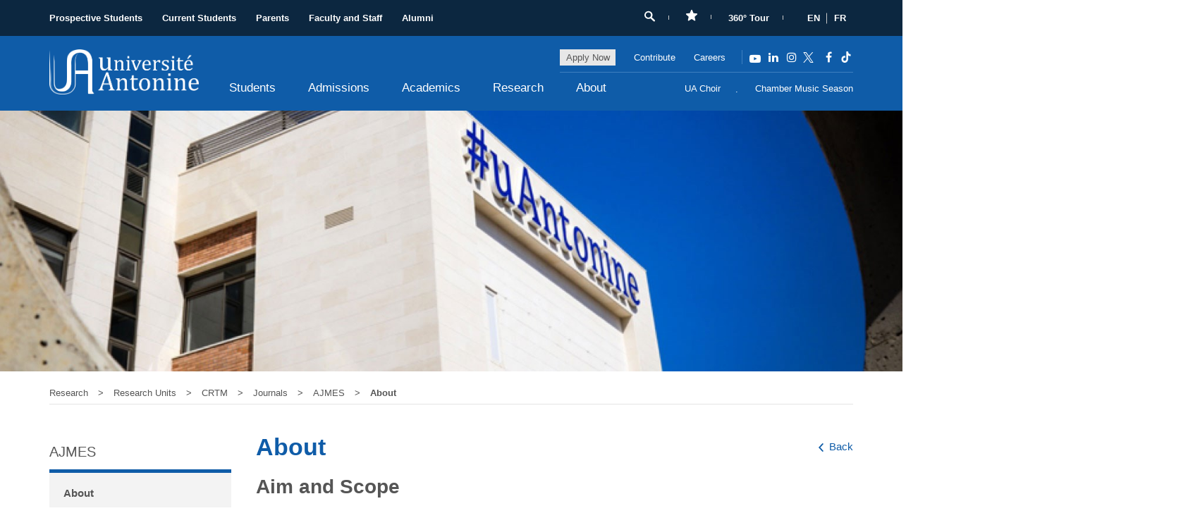

--- FILE ---
content_type: text/html; charset=utf-8
request_url: https://ua.edu.lb/en/ajmes
body_size: 120667
content:







<!DOCTYPE html>

<html xmlns="http://www.w3.org/1999/xhtml">
<head>
<!-- Google tag (gtag.js) -->
<script async src="https://www.googletagmanager.com/gtag/js?id=G-ERZZEWWG3T"></script>
<script>
  window.dataLayer = window.dataLayer || [];
  function gtag(){dataLayer.push(arguments);}
  gtag('js', new Date());

  gtag('config', 'G-ERZZEWWG3T');
</script>

    <title>
	About  | Antonine University
</title>
<!--<script src="/functions/script.js"></script>-->
<meta name="format-detection" content="telephone=no" />

      <meta http-equiv="Content-Type" content="text/html; charset=utf-8" />
    <meta http-equiv="content-language" content="en" />
 <meta name="title" content="About "/>
    
  
 <meta http-equiv="X-UA-Compatible" content="IE=edge">
    <link rel="image_src" href="" />
    <link rel="shortcut icon" type="image/x-icon" href="/images/favicon.ico" />




  
   
   <link href="/En_css?v=e2HUKxrMg3fcUYotBJ8Hxc2SiwImSNGw8XM3kGJtp1U1" rel="stylesheet"/>

<script src="/jquery?v=M6dmVkrHVhoZ1gfOtvVDZbgBcQTsbWxoLsRizcGkbPk1"></script>


    <!--- Responsive Stuff -->
    <link rel="apple-touch-icon" href="images/mobileicon.png">
    <meta name="HandheldFriendly" content="True">
    <meta name="MobileOptimized" content="1100">
    <meta name="viewport" content="user-scalable=no, width=device-width, initial-scale=1.0, maximum-scale=1.0"/>
    <!-- HTML5 Shim and Respond.js IE8 support of HTML5 elements and media queries -->
    <!--[if lt IE 9]>
    	<script src="https://oss.maxcdn.com/html5shiv/3.7.2/html5shiv.min.js"></script>
        <script src="https://oss.maxcdn.com/respond/1.4.2/respond.min.js"></script>
    <![endif]-->
<meta name="generator" content="SKWID" /><link href="/WebResource.axd?d=Vfq88GPHnLgpA1DfLBXAPHudS2UCJT9v4GlmbvXsMo0EmKAxvN4gbTMo3dZ2PLyKYQQZMKyMyH0ru5KnFLbbMd_hJGrItT1wpAhohjXW8ZZVMLuTwW_3V2eJapf9qnpJJNDsRsNrULdm6M1PCqT-fw2&amp;t=637417143767625165" type="text/css" rel="stylesheet" /><meta property="og:title" content="About " /><meta property="og:description" content="Aim and Scope

The Arab Journal of Music Education Sciences (AJMES) is an annual refereed academic periodical, prepared by the Center for Research on Musical Traditions (CRTM). The Antonine University Press, in cooperation with Dar Al-Farabi, publishes this journal. It aims to develop scientific..." /><meta property="title" content="About " /><meta property="description" content="Aim and Scope

The Arab Journal of Music Education Sciences (AJMES) is an annual refereed academic periodical, prepared by the Center for Research on Musical Traditions (CRTM). The Antonine University Press, in cooperation with Dar Al-Farabi, publishes this journal. It aims to develop scientific..." /><meta property="og:url" content="/en/ajmes" /><meta property="og:image" content="https://ua.edu.lb/images/ShareLogo.jpg" /><link href="/WebResource.axd?d=urCACUaUZeT6oPoIZXShbhqtwMMH7z0vwZ4H5KjW_Faj1LBoxuvOmnZWltppHvKY3KtTUK0FOXw-egUDJgRyjsaidg2iYt3lBd0CJ6JUK_FZR2Qtx7mpQrAjhwUXZWsH0&amp;t=637201365835747660" type="text/css" rel="stylesheet" class="Telerik_stylesheet" /><link href="/WebResource.axd?d=QKX1AO1vX8ebWKfbb4eOTHoN0h3de62NG4i7MQjnwJyzai7LedwrsJRVeKUq3EvP3-TaMafahkjgdtT_1JwjKHlL4pR8i-QLtSkXd1oU_ZJgabZf-0g9jf8y79ogDY2Y0&amp;t=637201365835747660" type="text/css" rel="stylesheet" class="Telerik_stylesheet" /><link href="/WebResource.axd?d=abSXP-RgNuAsfhlSYpnpbFPi8j7tl7tZaP6SZ7rNWzWm7YgMhrh2GRuf_WgAtJA9ZY_XinXplGwskogtBlPlFWJCzQnxErNPulXtsAVsItDqaHXkm0w5r_azP8UiOLelLUMsduQZHs0jfTcdARsAtg2&amp;t=637201365835747660" type="text/css" rel="stylesheet" class="Telerik_stylesheet" /></head>
<body class="desktop">


    <form method="post" action="/Subpage_en.aspx?lang=1&amp;pageid=31299" onsubmit="javascript:return WebForm_OnSubmit();" id="form1">
<div class="aspNetHidden">
<input type="hidden" name="BICMSContentManager_RadScriptManager1_TSM" id="BICMSContentManager_RadScriptManager1_TSM" value="" />
<input type="hidden" name="__EVENTTARGET" id="__EVENTTARGET" value="" />
<input type="hidden" name="__EVENTARGUMENT" id="__EVENTARGUMENT" value="" />
<input type="hidden" name="__VIEWSTATE" id="__VIEWSTATE" value="NwSVAoytZNso+GnJNvGRaMsPwgD/kzKIY1FqvBIEW5tJt/S9XUm4U0897S1f5NGIUn2t7C2bKnWLn95+nJwhZMCM6LqXMd6h+vVAyG8FnlrhMC4FiWNYjbi2fLjyx6b1adeU4lmqtXxZHHAFbkEAKLy4Ub2SKIBC6FugPzjHUIAqN85uwj1OTrrkM2PM+hBAemXldZqqP9v4iIyQbpDHCYem/[base64]/EqQohSLEXlqVRr+zdf8zOa3VY1vzZKETDdXrbs1wK3F3mY6FrBl22+DBYc2NQ3VPoDupvv/UOGnm9NeFdAiMBED3d7t1KEirx6SUxsQeE0jc6GxOmFYnP2+YFV6z3B75EwKLgyMaY6i56I4vCLKQ7bBvhl40MT8ublkt86vEbzV7g+hfSZWBdyy/IaSD3P02GW6pa0j+BVm01OSURv7C6cr8EFQNh4hvshIYBM7dz0KSMWGeEAR8fLoSOgzMB5hw9Jutxuvs7kKMA/Y5WATzEIv1uqLj6l28Qxw6+1L0ruyHFtW1ACCg7AKxXozvJm4dpi6tL1+dcXOgjtsHW04S0Tq4uBx7ucuuxO5Xw93Pw6+IwwtJWcRRs7AP0oBII0OvwaC/23ai+w2LEb07jVxVB1AQT/BneWQCbZES2KThqFBNXUMT/ugGFPk5SdoIaOIGNzWkBVv6prYMhWQSC9GnlhG50DR9r+GFVw4TUnqijqyDsiho0FTaNOlhtwJt9lD4P8b6rxF5ED2O78oR6dSnYpppgPK4pydCDzMcUVAdT+vYDXkjXIONceRg/GJmIygMmmpNVDEqlezCnzquHAw7f1lR3EfHujtwZiyrFX5BHqFCFlFTpo0u5a/sAQeg9VL1sMh9jzzALHaG1BjkxAbBtPOGAV0i2sCFB7shyVVQxR8biKeqPHAj2DzQz/gNeY4gIa5yKffS61e2lqWfW+wfC64iyrgRvX+Ynea3guGluK0Iq9rxH/Fc3YM8araUjzqwfCSikZ6+fj0yT1ACh1+jyDcoiagBxQckRTydBZlRbdxq95arsSKreNK63C5xNl1yrUtaNuyqqIfsPPpRw+FJqwOZ9QOIwyoSYBp0wNAtw/tBb/wmNGKTXt/[base64]/vx0igc50UxLDQHkEzh014wd2yMUOcFsB/RKVXcZcfz/[base64]/3x9GIql3gtpTaVWOKhypikAFaBA4M2me8Fle5z8rIpz7Shj9ZFhEp1wlUgkSq4oVLJUhDHROqBLsIRarpNE7x1xiTgfyE3ymUQPDncj34Wu3Y/XhUBSQuRQA+IJhanEcF/vLcz95qdYTjdKNkKdDHlcyPGZQFN6XZtJdvPJK8dj+f3b/maCs7avcPtBdfrhLBZ1pI2GHRjUwSHIp50KKwFfg141DHVZ+G/RxVB7t/YpQBqn+S36LZHDedM63r1qR9ZzvQV36GOK5OgaekJz06UdrUX7zy+QecsSRT14bpIuoFnrGn5lvSWJYPtpO3oi1wuotCWWoYSHBrwihrg5+IUuvhX5xUtNfQpvdhzf86+VoaSwQuqTEuFYT/gN3R97ItqQM57NtbmqiOHm6Wa4znIK9MXjWAgs4PRp+Lu/yUcE2VCdP8I/SDaJffghxptVCIR5UgiYhPiHXLCEUU6xZrwGgIDuFx7Ctxx3W20Um+AZ96DzzvNDoHzFa5v/bw99p05K0PckaVOmtYbdQuUhgoCRQ4fMwKyY93qf2MoiPaYBKviTkg6t3vB0sb1jYZZkc5VGF+PncsJeqgzyTF7eM+bX31J/xLVvIz1xSq8yXV296JBCYTLKv6unYXusCTe8jCmBjRBxGkAS7ngj5ifFTEf+hY1HNcy/tJxVcPX9MuDX5QFbAM7JD0eZZhKnUnbhxj18ObmwTks59nYQM8B/wkhrDxYExpRwYiFpMHSDImi80xsBjpwO8CfpJeOwcuuC1sbOODlMga2ybRIafzmYeP2RhGd52FF9/i6lrUQBD7oRjE1pAs1fspcdbgyW1T6GYFHd02Tv/[base64]/zEzXqg3slwICSpf5J+ZCL9FAASDKGbYC5cwOMKEpymvjgvmkhxaif271GfAQ3uu7lDDdpBbic+W2vLmgrspVb+zZ9QvKsr9/r7c5TTNGIifL46q67EbIz9JgMgSR3PuhZxgON7zmm7H1k2dFVjQvxgoh8a8+Xxm43PhjAefgYrtFEvJ/HR8oroycMf3H2VeqcMPzRVQjp7oq8IXkI9mhG/qwt5ZQZuJrCDQov5AiOD5dx/HWVFiZu71IxNfV8gzsJqYSJlKegWB9YUgQWF7KPr1xFMl7LC/oE0Ae3/SkkjV4N2WRqwUm/jU+Kt5hSWWp0zsmTBSq0MCmEwyqZHqyWRxwhXNu9WJCXuIvduyV3zuqUNypdvwAcCNQdcMeO91sug/DiChnzwwjkeyS/sC728/WWPzJs8L2YHcX4Nk5C3DF2vIzJGpny1ljV3YykG00iQAZ2zQWy006s/WHQV5TZXgX8xzSSvwK1zSBlZ9WZVKqL9DjKB7CbrykJjxf6hnzq/dd/ElCWRxCQcetoTVKsfiRcibSfnvNDLHIWpuKEB/3oBXrRugePTVfH1kQpasHoQXo3EifWa3sX/dFwGWtzx1kqClC4BU8M2rybcJT1RzNhkKO92f+pewS9MNzgsU+AiCTxao80I+fMTttHDjgXwId3/iDW5BQAp79HpSGJPotbBPAQQo76tCYKQzP1gOvYnKxFK6CEX8hbqShcqVesg7uV8iJYZeV5hr+00kkWI2JB881T3uDxuoflj7pj+iMqq+RWqjPAPAh6vu3P0W/Ou8c5JZYrHdlcoj3xFcXvMpSxE/jiNLlctM4RQ+XsQVRDVhpxkhX1stLSlzLWnoCb2IYDMVG7KhNank5RBAdclwyLsI7VwEbO31k0NSiOAXe8ZLGn+n1EXbvsQcNAYInKcHaSyzaSDO/Rz732rG+PoNHL65XpgRQig3tIiejGkhCOx6kKaWr+rJeLeORKzOXPGySpc4p8/WaiPuN/Wfn+S7DU+j4TYMBPHCwrGYr5f+fPWTBHK1NOQcfBDyNXCP1zxx8GBAbSkQaBk7NJwu9eaJ/BSe5hirZL6hwzBoVZcRuqab+RNDJegcXp4YSSVSqPyW+B7V1CXEzdj/8oC7EsjnE2cGn0uoZ5E8KFZmLI5Bzdu50oumesLZ1yp8VAa1mC7y2lRFzd131EHX5VFJ8/1JDUe6dIY+7w7Cx/fxvXCLkrWOnRL8ZRp5X2ZXicBeays8us+ZIgrhuBKucyTjcIraDEoN2Ynw9qWKblpiJLL0P56qlGMfWIfvtQ2wsOc7V5SqK2hLIjk8dOazJIkx1N9G6rNt6UM0O5v60QTDx4ndTg/dK6mE0MgACxTUb8IKOY/sbQ7rUY0/19K/46PW1pghP4VBMgBgvA+q4n6C8izT1H6ggInSJEgtlLApWOymT1rNCWMpirRbnQPvWUBHFEHiRHONNogBe/3l73eo12FD3HyaeWABLVxJ3TbNH33SX7ceJUNtyW7yqUJ4BTyIBraZbfnyN+5Q1djsc4iXAXmPSu/gpbEV4QDCy5S4NRyP3PfrBxgb9MLGUy0PvZcW0qLV5yi+IMo3C7aTfVajvpsIz2fbPcLlWM3fI3X/VZm0zX30vaUaaNp6+JE40NyGF1wC9h6TAa2P90vtnj6Qp8P+Viiue4Dc3cj3jolZAgkMnvdiRL7YJp1Oep+mRM0jPXbv14H7VMTpVxVp6GYo5C7qDe8z4N4pr434kGKNqAjjn1+fhg6mwEq6FZNYN0++t/p1YOAKkQKIloNCT7XZX3SFNckwjJ13ACqMzxwRQEXJKtLTg9FWPXv2sAKlxy1kNr3yBSn1PKa/VRUJ7TJg47j8KEFSyH24I70itB0xPXKHKOEQ/99GEStGLUnmm01S+IKvfLkO9jD4tzrqYHHVOMiE85d/4OLOAZA1IgNwjL9Ra9LNS5AbyyJKg9cTXPtDkm//jjYpJ1IF/CaeD9y7NKobSDmR4Mm3W8f/9Jwl49nuuOir4iu1jCRObpdyn2RVx1crHKDEkU0N2rI7aM/2YS/71F9qtc/YIPEX5DIEJ24g+2PGrj+AmK4lMqE15ZT/4UsInjlj8KothSRXWIxFwvUF3HGgcHidB6erwnzJ+iyTgkuL1zIB8pqz4QNMjdzqVl1/FBThJN/ufnqTXDbFlE0Da0FbMDdNG06HfEUB4bwdUqD4UgKY80xLNS6v5qXZSj0i7KIjakezyZ9dPLL2sLQpjqudlLWR9pGF/ciebTti8ISG4iPnsxcUTvL9SP5irz9H7eK+47fz1QhWMYh1htRsM0kWgN37/n94plWIFY+k04/s/FWv9eqfgvdJ6B7zfiyu+S7YV2yD/tBEiCN5JtxODmIe6NcAiriElFL/3KLGTCK4OcXWCqPIeCt6owz5GPPl75s845HOiR+HW+L5w3QGhWGjUIUpU+SWArIwcyQtrEFfO6ZmzqyU06PbsEtjRv62szRYo8fFWoouwi7Tx3dhN7pbAyII/EJ9zYm94LeUZjimn9JaHOG2UOSuxO+UqSa/Pt8+LEtUTvXo7HyFYUmDP8kZ0/2WQR1gnLX7gurQlv0apAHT9L6C6Dgojq+bgmmLi2XmBtUCfufncwZnB3lUIdutuVLyEfIJWGQuzu5alokpTHnlqWebhfQFrAPZp4i/BepToXRLQiM6uwg0rqggh2OgQsdbNV3jgNEFIKeYXbjsZxr7gHvAtfz6GopYnhLpGoIV0/iBvnc1p7s9/b40tfs4FD4r3QGNnuhIgNLExcK8RZqyyehcQsLHJ8/YY1vWQC7Cx0O9ns1AcfEADULQq3zgFFyLcsirXQKNd9whyAoGisd/Ft4HEnBVc+RHhjZJco9P4bdenOe25cxMmiiTa1yJBK0Bq2bW5lIGt56ZkmFDnz/bTRzw1BFmKCoAG58TdOtjgX+8sY1QIPMRk9lq+WvARl92IbmimuUoEqOIgPeI7/4vVGs2x62vhfrsAi22HWRHFt0efnwAZcYNJ8ajITu0kQlVelZHvt7CHzhArmk7fF6i+FBu9XWlNaqK2Cr9+/m6wgE71aICGo1oH7FCDuAeUJb007P35oP4wgzZ5WU3lxjiYBd2dUelWrJFfsWq92gv5kBQbmQfTwP7YGbJZfkwS1PSG7l7l6kRMhnrH6FnrI20H+EHYxPdaEkaDeXZEahMB9p+Ifn/tbK8ksHEnvpvgRYTc0b/2ja0apH1dSTBsNJ9jRSFmavB9JGqR++zVEuK9PNY+7qPKkFWntwtxL96YLeHk74HWuoyRlpqos6yBMCKjat1IjngVYBjFpUm1/Y9HmqBDejmm+IQ0CTHZJXnh5Z2Z4HMoLlla5xbDOjES3rYhTRZ+OFWc9FQ/KyBdWO1JH370jSsmN0tNy6GRvIafRmBHV7TYxSh7OdgBULiShRzG7zhP8XvXBs7eNVH9B0iU2WACAOBL4eKpNX8HPflhl9iOhjyifrhgb0ZJ2US4QXmF99zwEk+4aGf5Wey1v5y9WbxtUQlZ7uL+j8Ne1Db53P/EfxJdTyoC7dkFqXXcS8eMdmXZsBkGc1IbiLgW8frWOgl05cuZG/bDY6IPsEEMoRu0SScHEfuDWGzC/gOAs2YkySJOZRmuIo1nbQDjxG5076apXxPfkftWGusb8RizRRbIUeacc4k69TiohK7R+FOHHUh7tTSxeJQ/V1mmP+2lktGkMYs/BXCzkOLc2yZ+0OBgxQIbZ5Y3HfBbLLbrdz2olDBkDv/8H/vK1+CqJZHMRSlC732SjjSoX8mbmDgusdT9y3nWSog0bUUI3WDEc8EQP5l4XQgMnNaL1aciMmnwM4+Wbw9Gh2LpaCuEBH/nEuoxkdrS+P7I6sHlbGNLw5rZuSYPfyN+e/pIDk41FFDidr6AHznWhkugWFdRdojwZxEo7z1nYcfkhyFuxoKr7dOwIlnjK1noSS90+ucd0ChppLJ4eNd22Tbgfs/6BQQ0TYYPS/AqRA9ALu906eeN2cEKlKz/nxPwni3UFfhpCtY/t7jQC8p9kYL+kE0a1RKU+Oeim/q0pIpz0BL/8qWamD+JxgGJRRork2jIvylLzhXPKsRxI5paUh6H7+mg6ebRonyZhdLya73/iPFR9w0qEcnbbxFdpawT0VwjsWEY5I6+qkJ8FhxHq84l4n6EPMv/3a8iOPXSy0u6GkckjpPC4DPftHKFAkiPCkG2EnLSoyNeZk0Ih2YW/BWNd61nZ1boGIH2qYLgeVqSbF8uBzHxImQ1nBHRU//y4HDv+FrjF7Jpg0EXx1ttoGcr9TxW/HYqQOJAfX0MNe02xvtoBaLk1mtSGdU0iF4f0mE4qCEcuUwjSZrhZhsOZ/ibyhqXPuZ+pEZv494KsJ+5WmvHwPPKiCZyAZ+AsM+zL7FHzUYPatwvJrN+vhVnW4Tz3Heda1xc4Q3gLlJfNwXWWq78Qx4CDwKrYexXHKsP2yg/dqv+CakYxmRc3HqMihc9tqM2+Te8GTtoxAhwfYd4i+upD19mw947RW8G+whSckPsQiOsdgDqs3kCIWuLTTE2h5UFeh2WWaPIxM/eC+MRZw2qUNbkwsWGjTH6QPPccZVgkqRH+kAh9Dv+OLyUEHlGn2n2JzcspuG1Jff6LAm5pzVKLMyvQEpmw2x9ub6SlkUYRIYnVtyPD1gJnsgOFKITC8MfgvQyge+X4C16AXXs9IYqq3Z4+DHPWkBj9QC8TbuZ5uakOSMgsaJ0ajz5xrRbG5M8+6+JPaJwINkcAGw/SLvAkhVOOKrm65LON+JYlP1N222M/SwuqtKIKCyFuRIBYuomvujZDsd4zZCFF+/JIysEycneb0/+Wcp/YJQiMiKQwScx1M/Q2pwKk0MEBi8b7kxfE2F/d0gCG5AONRrivkafrAC4p0/J0+2Q8sdohdD1BKv/2Yh8snvWA8kPfh7DluxaEz/QnuLT4DOze5KARTnG2Na8wFZwSTlLRc2JizvT3gYwGeu2iZV+nQyf95zKN3E17iFl4XwsPFm6Yd/[base64]/VaL+Mu4pYkJbPtHTcpXMUe3HZCi/q8cqo0D/VBV+Ze8yRz9M8kXxojUl4VKPtPadkI4itHbUXpPet4sqqlKbnOfvnueFpyBrBV1AoarsYppMj80n45OieA6Zy9NMbWHu/+17Oqg2/Z5Ba72NAq9vcgzUV8Oc8cb5PqRiswrLpgNlMdypM5E943udcwSPFFKTr4VkRLL4DdfSquDLFd80ne8gFK/GDOz2lIkrKKSfLI5sppsLFmmfbbmTwG+buWMb7VVDmlLbaEpopHQXhh1FQngmB+2gvXUBXLdm+M0elBFr3Izmr+SHJIVhY5mZHSVB/1OirWjnOvjWDM+2OX2AGEj/[base64]/MCDakjpTofT+fK8zY++8xPIi/f+kp4pOObLIx12kLJMrHWnRTqcTUvssHLUaNp7kPySfAea4LN28tWdk3eZa9RTklKMm4DXczFm2DlYi6gLk59ZT/qyx4vKnRXqY3Ywty6zHVtdhYHgbEOcRvb6dCIa8wMfvyC3PnOBPRfSgQLT6eQgwM8hdAO7xZQ5Uxi5rcM/n+LGPDkWPQchrO7DYZ5GdTVFhS5/u2Q6n8mFieaDAP/NwJP7B0hrKzFLm1sLJ1oALUF5bmHoXbkemyJSjbYfkprqdEK0Mp0z2So6UOFTFE6i50k28fteb++XjdCDaBdFr/[base64]/Tyi/XY+5qi+hSnf1xZKem9xtQeZpGC65GjZJrHa8HQWdqZLcX4APfZ4WvJ57ijwxKyGOHY5eywjwd57NgzfOhbUM3ecSIgL+vuNAVfgj5/tkK2pq1+qxS8Lvc0tTkWQ9nl1KhLZHNF1aMi1wuTVh/HdXWzChPzwYRRcHttAAZrjjL1AIlR6reHNEXbIHgw9l/tDMlGtPGe/EhJUQer5IxMrZoPjEOqleD7wpA8gvkEgp9ZFiekj73Iy1PjQcZ2qijwwTDuEHsyzsJROg+uuL+U8CCMM55H9IakA6kfjb0pMeuXnJ6nFps0CC3VdTC72zBMTE8YhkIbrt2UjmXu0CBZApYpt7gCvnjgwtFDL5IZ6f1U3PjeF8s2z9fYvKoyHp8Ipxlelbpq/rklOc1c7IGvj5uHE3hlpqwGL1zbDq5GDCXyhzJqprTDutKPhZ5npnIBWWuVHF7VGzVGOEStoIe8K4KtU+jKIshT0+9ScgV4m16vS5M2sJezAKUPzsimKxSULd7Am2/eJFJylv4gzP6pM6HmG60fT02eK1+DiCjFL/0VgNz+brasMDhbSWwgCfFV+10mW3jwGMaJ8Z7cBHIaoc9JvUVukvSPYjBKV5uz66/E1TpVL6rsC5CAijMORLnG7DnFrZzJEYJPVBtGtXcV4V5Al41NoCsva3wd5EtOBbmTqUE5iHsPjldp/vKFyRacr1+X4fAB+a69k5tZ+8UGdyoucicfC4Ejl8LZy1MgA4r3I+wXMaeL106V+tU3wpzlNkLB/gwTc8F3yFmF8yvgZnh/ZQ+HcJtCvC2IPoAXWdJo5otYXtIxI2C/TyhQ5ai5pBkxCuKLasWsY8lyGrYMZB+6TuaHuFq4JJhG6iLcklQQ7WTHzPxDqwxGCqQMhM7SkQCM53aJ3YQRjsF7ZbWWLLlBQ4QwfOHKRyhC6KXmeqcX4iwpTwqupoEUiczaArFrDfcFc7sfp8EuoCZ2D9uHEdChyZfr4xO32XoRZMzLVFqmxFlMgCwkP3anGqdp/hsivuAqlq8TXLAyJtC/Ga07HVXl0SOnmYzK4sj1IeM01KInn8g3Dl00n6bvOMa6J8HaQED8zlX+Yh/o8PD7/us02F6cZZykkV9bPrkUYIWXpesOQH6UZmhvFMuHi8SxzU07bG6usOpC65/i+0ExsZ78PYeiyAG6aI8/BJKNrxoUB4K0N/EmaWUt8DElZY1j1Wa01DxC8EMV5YG/awo6HaW+he0zPzsKIWDun8XX81IB052xAi3n" />
</div>

<script type="text/javascript">
//<![CDATA[
var theForm = document.forms['form1'];
if (!theForm) {
    theForm = document.form1;
}
function __doPostBack(eventTarget, eventArgument) {
    if (!theForm.onsubmit || (theForm.onsubmit() != false)) {
        theForm.__EVENTTARGET.value = eventTarget;
        theForm.__EVENTARGUMENT.value = eventArgument;
        theForm.submit();
    }
}
//]]>
</script>


<script src="/WebResource.axd?d=pynGkmcFUV13He1Qd6_TZCCzmnri3J0mZWqtAPRPCpujQAq1Pc4Xjp__WaTsAGuQtCf1WFbjOA5A1FZvjhpBtw2&amp;t=638470199903148691" type="text/javascript"></script>


<script src="/ScriptResource.axd?d=1HpV3OVB0CaEXoaafcqmhiYjFK1w_SzbUq5wwppUp1-uJThmGwm8Zy8IXWf1P9wNacm3L9pVJDl8tqDnIqlb6EFy1FkdBzvD68zpxMSWCcLZk4L-ccppHa7m7JWhIH_V_I3rgQGYnrtonq262xPGHQ2&amp;t=7e969891" type="text/javascript"></script>
<script src="/Telerik.Web.UI.WebResource.axd?_TSM_HiddenField_=BICMSContentManager_RadScriptManager1_TSM&amp;compress=2&amp;_TSM_CombinedScripts_=%3b%3bSystem.Web.Extensions%2c+Version%3d4.0.0.0%2c+Culture%3dneutral%2c+PublicKeyToken%3d31bf3856ad364e35%3aen-US%3a97d7cfc3-9653-421f-ae1b-e8cee27133af%3aea597d4b%3ab25378d2%3bTelerik.Web.UI%2c+Version%3d2019.3.1023.45%2c+Culture%3dneutral%2c+PublicKeyToken%3d121fae78165ba3d4%3aen-US%3a31c1007e-e7fa-44f7-ae68-66127a1ad6ab%3a16e4e7cd%3af7645509%3aed16cbdc%3a88144a7a%3a24ee1bba%3ab2e06756%3a92fe8ea0%3afa31b949%3a874f8ea2%3ac128760b%3af46195d3%3a19620875%3a4877f69a%3a33715776%3a490a9d4e%3abd8f85e4" type="text/javascript"></script>
<script type="text/javascript">
//<![CDATA[
function WebForm_OnSubmit() {
if (typeof(ValidatorOnSubmit) == "function" && ValidatorOnSubmit() == false) return false;
return true;
}
//]]>
</script>

<div class="aspNetHidden">

	<input type="hidden" name="__VIEWSTATEGENERATOR" id="__VIEWSTATEGENERATOR" value="DF08C1FD" />
	<input type="hidden" name="__EVENTVALIDATION" id="__EVENTVALIDATION" value="[base64]/u64Y6kLToI9etfYlwZ3KnfU8hV37/bjjoIS1donhTVbIiAKUwWaAp1Te5e1B+X/lvuweibBcvOphGIL+0EDPdjBbMCn9wEH4hYqAlIcCAZf0+C2yy28R6MJOVTDcRibCvAqs8l/sDDbeA+w+y68v6gBfg0SIBfs7bypEH+a6LNSZ9" />
</div>
     
<!-- //SKWIDSite -->


<script type="text/javascript">
//<![CDATA[
Sys.WebForms.PageRequestManager._initialize('ctl00$BICMSContentManager$RadScriptManager1', 'form1', ['tctl00$ControlFooter$NewsletterSuscribe$ctl00$ControlFooter$NewsletterSuscribe$rapnl1Panel',''], [], [], 90, 'ctl00');
//]]>
</script>






        <input type="hidden" name="ctl00$BICMSTemplateManager$txtAction" id="BICMSTemplateManager_txtAction" />
    
<script>
    function onUpdate(event, ui) {
        $(".column").each(function () {
            var ids = [];
            $(this).find(".portlet-container").each(function (i, e)
            { ids.push($(e).find(".hiddenID").val()); });   // collect all IDs in array
            $(this).find(".hiddenOrder").val(ids.join(","));   //set value of hidden field
        });
    }
</script>
<script language=javascript>
    function SavePageTemplate() {
 
            __doPostBack();
    }
</script>



        <h1 id="h1page" style="display:none">About  | Antonine University</h1>
        
<header>
    <div class="container">
        <div class="left">
            <ul Class=''>
            <li id="ControlHeader_TopMenu1_rptrTopMenu_liContainer_0">
                <a href="/en/prospective-students" id="ControlHeader_TopMenu1_rptrTopMenu_aTitle_0">Prospective Students </a>
            </li>
        
            <li id="ControlHeader_TopMenu1_rptrTopMenu_liContainer_1">
                <a href="/en/current-students" id="ControlHeader_TopMenu1_rptrTopMenu_aTitle_1">Current Students</a>
            </li>
        
            <li id="ControlHeader_TopMenu1_rptrTopMenu_liContainer_2">
                <a href="/en/parents" id="ControlHeader_TopMenu1_rptrTopMenu_aTitle_2">Parents</a>
            </li>
        
            <li id="ControlHeader_TopMenu1_rptrTopMenu_liContainer_3">
                <a href="/en/faculty-and-staff" id="ControlHeader_TopMenu1_rptrTopMenu_aTitle_3">Faculty and Staff </a>
            </li>
        
            <li id="ControlHeader_TopMenu1_rptrTopMenu_liContainer_4">
                <a href="/en/alumni" id="ControlHeader_TopMenu1_rptrTopMenu_aTitle_4">Alumni</a>
            </li>
        </ul>

    
        </div>
        <div class="right">
        <ul>
            <li>
                
                <div class="headerSearch inlineMiddle">
                    <div id="ControlHeader_SearchBlock1_pnlSearch" class="headerSearch inlineMiddle" onkeypress="javascript:return WebForm_FireDefaultButton(event, &#39;ControlHeader_SearchBlock1_btnSearch&#39;)">
	
    <a href="javascript:;" class="toggleSearch"></a>
    <div class="searchInner">
      
      <input name="ctl00$ControlHeader$SearchBlock1$txtKeyword" type="text" id="ControlHeader_SearchBlock1_txtKeyword" class="searchInput" placeholder="Search" /><input type="submit" name="ctl00$ControlHeader$SearchBlock1$btnSearch" value="" onclick="javascript:WebForm_DoPostBackWithOptions(new WebForm_PostBackOptions(&quot;ctl00$ControlHeader$SearchBlock1$btnSearch&quot;, &quot;&quot;, true, &quot;ValidateSearch&quot;, &quot;&quot;, false, false))" id="ControlHeader_SearchBlock1_btnSearch" />
      <span id="ControlHeader_SearchBlock1_CustomValidator1" class="errorSearch errMsg" style="display:none;">Please enter your search keyword</span>
      <span id="ControlHeader_SearchBlock1_cusCustom" class="errorSearch errMsg" style="display:none;">Search keyword should be at least 3 charachters</span>
    </div>

</div>

                </div>
            </li>
            <li>
                <a href="javascript:;" class="star"><img src="/images/grey_star.svg" alt=""></a>
                <ul class="favdropdwn">
                    <li><a href="https://sis.ua.edu.lb/">SIS</a></li>
                    <li><a href="https://ecourses-prod.ua.edu.lb/auth/oidc/ ">Moodle</a></li>
                    <li><a href="https://outlook.office365.com/owa/ua.edu.lb ">Webmail</a></li>
                    <li><a href="https://ua.edu.lb/en/directories">Directories</a></li>
                   <li><a href="https://ua.edu.lb/en/library/openathens">OpenAthens</a></li>
                </ul>
            </li>
             <li>
               
             <a href="https://ua.edu.lb/en/virtual-tour">360° Tour </a>
                
            </li>
            <li>
               
                 
                <ul class="langSelector">
                    <li><a href="/en/ajmes" id="ControlHeader_englishurl" class="englishurl">EN</a></li>
                    <li><a href="/fr/ajmes" id="ControlHeader_frenchurl" class="frenchurl">FR</a></li>
                 </ul>
            </li>
        </ul>
        </div>
    </div>
</header>

<div class="mainHeader">
    <div class="container">
        <div class="logo" >
        <a href="/en/home" id="ControlHeader_logourl">
            <img src="/images/logo_white.png" alt="">
        </a>
        </div>
        <div class="navbar">
        <div class="top">
            <ul>
                <li>
                    <a id="ControlHeader_TopMenuApplyPage" class="external" href="/en/office-of-orientation-and-admissions/apply">Apply Now</a>
                </li>
                <li class="TopMenu2">
                    <ul Class=''>
            <li id="ControlHeader_TopMenu2_rptrTopMenu_liContainer_0">
                <a href="/en/contribute" id="ControlHeader_TopMenu2_rptrTopMenu_aTitle_0">Contribute  </a>
            </li>
        
            <li id="ControlHeader_TopMenu2_rptrTopMenu_liContainer_1">
                <a href="/en/careers" id="ControlHeader_TopMenu2_rptrTopMenu_aTitle_1">Careers</a>
            </li>
        </ul>

    
                </li>
                <li class="socialIconsContainor">
                    
        <div class="blockMain socialIconsMain">
            <h5 class="simpleListTitle">Follow us on:</h5>
            <ul class="socialIcons">
    
                <li><a href="https://www.youtube.com/user/uAntonine " id="ControlHeader_SocialIconsLsting_rptSocialLinks_aSocial_0" target="_blank" title="youtube" class="fa fa-youtube-play"><i id="ControlHeader_SocialIconsLsting_rptSocialLinks_iClassHolder_0" aria-hidden="true" class="fa fa-youtube-play"></i></a></li>
    
                <li><a href="https://www.linkedin.com/company/universiteantonine" id="ControlHeader_SocialIconsLsting_rptSocialLinks_aSocial_1" target="_blank" title="linkedin" class="fa fa-linkedin"><i id="ControlHeader_SocialIconsLsting_rptSocialLinks_iClassHolder_1" aria-hidden="true" class="fa fa-linkedin"></i></a></li>
    
                <li><a href="http://instagram.com/uAntonine" id="ControlHeader_SocialIconsLsting_rptSocialLinks_aSocial_2" target="_blank" title="insta" class="fa fa-instagram"><i id="ControlHeader_SocialIconsLsting_rptSocialLinks_iClassHolder_2" aria-hidden="true" class="fa fa-instagram"></i></a></li>
    
                <li><a href="http://twitter.com/uantonine" id="ControlHeader_SocialIconsLsting_rptSocialLinks_aSocial_3" target="_blank" title="Twitter" class="fa fa-twitter"><i id="ControlHeader_SocialIconsLsting_rptSocialLinks_iClassHolder_3" aria-hidden="true" class="fa fa-twitter"></i></a></li>
    
                <li><a href="https://www.facebook.com/uAntonine/" id="ControlHeader_SocialIconsLsting_rptSocialLinks_aSocial_4" target="_blank" title="facebook" class="fa fa-facebook"><i id="ControlHeader_SocialIconsLsting_rptSocialLinks_iClassHolder_4" aria-hidden="true" class="fa fa-facebook"></i></a></li>
    
                <li><a href="https://www.tiktok.com/@uantonine" id="ControlHeader_SocialIconsLsting_rptSocialLinks_aSocial_5" target="_blank" title="Tiktok" style="background-image:url(https://ua.edu.lb/ContentFiles/31441Image.png);"><i id="ControlHeader_SocialIconsLsting_rptSocialLinks_iClassHolder_5" aria-hidden="true"></i></a></li>
    
        </ul>
      </div>
    

                </li>
            </ul>
        </div>
        <div class="bottom">
            <div class="left">
                
<div class="menusMainCustom">
    <div class="mainMenuCustom">
        <ul>
                <li id="ControlHeader_MainMenuCustom_rptrMainMenuCustom_liContainer_0" class=" hasSubmenu">
                <a id="ControlHeader_MainMenuCustom_rptrMainMenuCustom_hlTitle_0" href="javascript:;">Students</a>
                    <div class="ddSecondLevel">
                        <div class="left"><ul><li id="ControlHeader_MainMenuCustom_rptrMainMenuCustom_rptrSecondLevelMenu_0_liContainer_0"><a id="ControlHeader_MainMenuCustom_rptrMainMenuCustom_rptrSecondLevelMenu_0_hlTitle_0" href="/en/student-affairs">Office of Student Affairs</a>
                                
                                </li> <li id="ControlHeader_MainMenuCustom_rptrMainMenuCustom_rptrSecondLevelMenu_0_liContainer_1"><a id="ControlHeader_MainMenuCustom_rptrMainMenuCustom_rptrSecondLevelMenu_0_hlTitle_1" href="/en/office-of-social-affairs">Office of Social Affairs </a>
                                
                                </li> <li id="ControlHeader_MainMenuCustom_rptrMainMenuCustom_rptrSecondLevelMenu_0_liContainer_2"><a id="ControlHeader_MainMenuCustom_rptrMainMenuCustom_rptrSecondLevelMenu_0_hlTitle_2" href="/en/registrar">Office of the Registrar </a>
                                
                                </li> <li id="ControlHeader_MainMenuCustom_rptrMainMenuCustom_rptrSecondLevelMenu_0_liContainer_3"><a id="ControlHeader_MainMenuCustom_rptrMainMenuCustom_rptrSecondLevelMenu_0_hlTitle_3" href="/en/examinations">Office of Examinations</a>
                                
                                </li> <li id="ControlHeader_MainMenuCustom_rptrMainMenuCustom_rptrSecondLevelMenu_0_liContainer_4"><a id="ControlHeader_MainMenuCustom_rptrMainMenuCustom_rptrSecondLevelMenu_0_hlTitle_4" href="/en/sass">Student Academic Success Service</a>
                                
                                </li> <li id="ControlHeader_MainMenuCustom_rptrMainMenuCustom_rptrSecondLevelMenu_0_liContainer_5"><a id="ControlHeader_MainMenuCustom_rptrMainMenuCustom_rptrSecondLevelMenu_0_hlTitle_5" href="/en/student-representative-committee">Student Representative Committee</a>
                                
                                </li> <li id="ControlHeader_MainMenuCustom_rptrMainMenuCustom_rptrSecondLevelMenu_0_liContainer_6"><a id="ControlHeader_MainMenuCustom_rptrMainMenuCustom_rptrSecondLevelMenu_0_hlTitle_6" href="/en/international">Office of International Relations</a>
                                
                                </li> <li id="ControlHeader_MainMenuCustom_rptrMainMenuCustom_rptrSecondLevelMenu_0_liContainer_7"><a id="ControlHeader_MainMenuCustom_rptrMainMenuCustom_rptrSecondLevelMenu_0_hlTitle_7" href="/en/services-and-facilities">Services and Facilities </a>
                                
                                </li> <li id="ControlHeader_MainMenuCustom_rptrMainMenuCustom_rptrSecondLevelMenu_0_liContainer_8"><a id="ControlHeader_MainMenuCustom_rptrMainMenuCustom_rptrSecondLevelMenu_0_hlTitle_8" href="/en/student-volunteering-program">Student Volunteering Program</a>
                                
                                </li> <li id="ControlHeader_MainMenuCustom_rptrMainMenuCustom_rptrSecondLevelMenu_0_liContainer_9"><a id="ControlHeader_MainMenuCustom_rptrMainMenuCustom_rptrSecondLevelMenu_0_hlTitle_9" href="/en/pastoral-care">Pastoral Care </a>
                                
                                </li> <li id="ControlHeader_MainMenuCustom_rptrMainMenuCustom_rptrSecondLevelMenu_0_liContainer_10"><a id="ControlHeader_MainMenuCustom_rptrMainMenuCustom_rptrSecondLevelMenu_0_hlTitle_10" href="/en/counseling-service">Counseling Service</a>
                                
                                </li> <li id="ControlHeader_MainMenuCustom_rptrMainMenuCustom_rptrSecondLevelMenu_0_liContainer_11"><a id="ControlHeader_MainMenuCustom_rptrMainMenuCustom_rptrSecondLevelMenu_0_hlTitle_11" href="/en/office-of-athletics">Office of Athletics</a>
                                
                                </li> <li id="ControlHeader_MainMenuCustom_rptrMainMenuCustom_rptrSecondLevelMenu_0_liContainer_12"><a id="ControlHeader_MainMenuCustom_rptrMainMenuCustom_rptrSecondLevelMenu_0_hlTitle_12" href="https://ua.edu.lb/en/library">Library</a>
                                
                                </li> <li id="ControlHeader_MainMenuCustom_rptrMainMenuCustom_rptrSecondLevelMenu_0_liContainer_13"><a id="ControlHeader_MainMenuCustom_rptrMainMenuCustom_rptrSecondLevelMenu_0_hlTitle_13" href="https://ua.edu.lb/en/information-technology/id-center">ID Center</a>
                                
                                </li> <li id="ControlHeader_MainMenuCustom_rptrMainMenuCustom_rptrSecondLevelMenu_0_liContainer_14"><a id="ControlHeader_MainMenuCustom_rptrMainMenuCustom_rptrSecondLevelMenu_0_hlTitle_14" href="/en/governance/bursar/fees">Tuition Fees</a>
                                
                                </li> <li id="ControlHeader_MainMenuCustom_rptrMainMenuCustom_rptrSecondLevelMenu_0_addLi_14" class="menuBannerAd"><div id="ControlHeader_MainMenuCustom_rptrMainMenuCustom_rptrSecondLevelMenu_0_adWrapper_14" class="adWrapper"> <a id="ControlHeader_MainMenuCustom_rptrMainMenuCustom_rptrSecondLevelMenu_0_adLink_14">  
         <img id="ControlHeader_MainMenuCustom_rptrMainMenuCustom_rptrSecondLevelMenu_0_adImage_14" /></a></div> </li></ul>
              
                        <div id="ControlHeader_MainMenuCustom_rptrMainMenuCustom_divExtraMenuContent_0"><div class='right'><p>Related</p>
<ul>
    <li>
    <a href="https://sis.ua.edu.lb/psp/prod/?cmd=login&amp;languageCd=ENG&amp;" target="_blank">    SIS    </a>
    </li>
    <li>
    <a href="https://ecourses.ua.edu.lb" target="_blank">    Moodle    </a>
    </li>
    <li>
    <a href="https://login.microsoftonline.com/common/oauth2/authorize?client_id=00000002-0000-0ff1-ce00-000000000000&amp;redirect_uri=https%3a%2f%2foutlook.office.com%2fowa%2f&amp;resource=00000002-0000-0ff1-ce00-000000000000&amp;response_mode=form_post&amp;response_type=code+id_token&amp;scope=openid&amp;msafed=1&amp;msaredir=1&amp;client-request-id=535050b4-a52a-6bf8-2d47-1cac18182e96&amp;protectedtoken=true&amp;claims=%7b%22id_token%22%3a%7b%22xms_cc%22%3a%7b%22values%22%3a%5b%22CP1%22%5d%7d%7d%7d&amp;domain_hint=ua.edu.lb&amp;nonce=637704135631126211.c209f2bc-5b2e-4510-bf8d-cf5c7a150296&amp;state=DcsxEoAgDABB0N6fAEkgIM8hASpnrBi_L8Ved9YYc27HZmHHlBxLgYSRc0SkTIheCeokUcdCwyVGcDLv7nSyloYMVLPd7xXer4XV_OjLP_ID" target="_blank">    Webmail    </a>
    </li>
    <li>
    <a href="https://ccd.ua.edu.lb/center-for-career-development/home" target="_blank">    Center for Career Development</a></li>
    <li><a href="https://ua.edu.lb/en/student-affairs/office-of-athletics/sports-grants" target="_blank">Sports Grants</a></li>
    <li><a href="https://ua.edu.lb/en/office-of-communications/digital/netiquette-guidelines" target="_blank">Netiquette Guidelines</a></li>
    <li style="text-align: left;"><a href="https://ua.edu.lb/en/governance/secretary-general/useful-guidelines" target="_blank">Useful Guidelines<br />
    <br />
    </a>
    </li>
</ul></div></div>
                    </div>
                </li>
               
            
                <li id="ControlHeader_MainMenuCustom_rptrMainMenuCustom_liContainer_1" class=" hasSubmenu">
                <a id="ControlHeader_MainMenuCustom_rptrMainMenuCustom_hlTitle_1" href="javascript:;">Admissions</a>
                    <div class="ddSecondLevel">
                        <div class="left"><ul><li id="ControlHeader_MainMenuCustom_rptrMainMenuCustom_rptrSecondLevelMenu_1_liContainer_0"><a id="ControlHeader_MainMenuCustom_rptrMainMenuCustom_rptrSecondLevelMenu_1_hlTitle_0" href="/en/office-of-orientation-and-admissions">Office of Orientation and Admissions</a>
                                
                                </li> <li id="ControlHeader_MainMenuCustom_rptrMainMenuCustom_rptrSecondLevelMenu_1_liContainer_1"><a id="ControlHeader_MainMenuCustom_rptrMainMenuCustom_rptrSecondLevelMenu_1_hlTitle_1" href="/en/undergraduate">Undergraduate </a>
                                
                                </li> <li id="ControlHeader_MainMenuCustom_rptrMainMenuCustom_rptrSecondLevelMenu_1_liContainer_2"><a id="ControlHeader_MainMenuCustom_rptrMainMenuCustom_rptrSecondLevelMenu_1_hlTitle_2" href="/en/graduate">Graduate </a>
                                
                                </li> <li id="ControlHeader_MainMenuCustom_rptrMainMenuCustom_rptrSecondLevelMenu_1_liContainer_3"><a id="ControlHeader_MainMenuCustom_rptrMainMenuCustom_rptrSecondLevelMenu_1_hlTitle_3" href="/en/office-of-orientation-and-admissions/acceptances">Acceptances</a>
                                
                                </li> <li id="ControlHeader_MainMenuCustom_rptrMainMenuCustom_rptrSecondLevelMenu_1_liContainer_4"><a id="ControlHeader_MainMenuCustom_rptrMainMenuCustom_rptrSecondLevelMenu_1_hlTitle_4" href="/en/undergraduate/entrance-exams">Entrance Exams</a>
                                
                                </li> <li id="ControlHeader_MainMenuCustom_rptrMainMenuCustom_rptrSecondLevelMenu_1_liContainer_5"><a id="ControlHeader_MainMenuCustom_rptrMainMenuCustom_rptrSecondLevelMenu_1_hlTitle_5" href="/en/office-of-orientation-and-admissions/important-dates">Important Dates</a>
                                
                                </li> <li id="ControlHeader_MainMenuCustom_rptrMainMenuCustom_rptrSecondLevelMenu_1_liContainer_6"><a id="ControlHeader_MainMenuCustom_rptrMainMenuCustom_rptrSecondLevelMenu_1_hlTitle_6" href="/en/office-of-orientation-and-admissions/contact">Contact</a>
                                
                                </li> <li id="ControlHeader_MainMenuCustom_rptrMainMenuCustom_rptrSecondLevelMenu_1_addLi_6" class="menuBannerAd"><div id="ControlHeader_MainMenuCustom_rptrMainMenuCustom_rptrSecondLevelMenu_1_adWrapper_6" class="adWrapper"> <a id="ControlHeader_MainMenuCustom_rptrMainMenuCustom_rptrSecondLevelMenu_1_adLink_6">  
         <img id="ControlHeader_MainMenuCustom_rptrMainMenuCustom_rptrSecondLevelMenu_1_adImage_6" /></a></div> </li></ul>
              
                        <div id="ControlHeader_MainMenuCustom_rptrMainMenuCustom_divExtraMenuContent_1"><div class='right'><p>Related</p>
<ul>
    <li>
    <a href="https://ua.edu.lb/en/virtual-tour" target="_blank">    360 Virtual Tour    </a>
    </li>
    <li><a href="https://ua.edu.lb/en/student-affairs" target="_blank">Student Life</a></li>
    <li><a href="https://ua.edu.lb/en/office-of-orientation-and-admissions/admissions-guide" target="_blank">Admissions Guide </a></li>
</ul></div></div>
                    </div>
                </li>
               
            
                <li id="ControlHeader_MainMenuCustom_rptrMainMenuCustom_liContainer_2" class=" hasSubmenu">
                <a id="ControlHeader_MainMenuCustom_rptrMainMenuCustom_hlTitle_2" href="javascript:;">Academics</a>
                    <div class="ddSecondLevel">
                        <div class="left"><ul><li id="ControlHeader_MainMenuCustom_rptrMainMenuCustom_rptrSecondLevelMenu_2_liContainer_0"><a id="ControlHeader_MainMenuCustom_rptrMainMenuCustom_rptrSecondLevelMenu_2_hlTitle_0" href="/en/asb">Antonine School of Business</a>
                                
                                </li> <li id="ControlHeader_MainMenuCustom_rptrMainMenuCustom_rptrSecondLevelMenu_2_liContainer_1"><a id="ControlHeader_MainMenuCustom_rptrMainMenuCustom_rptrSecondLevelMenu_2_hlTitle_1" href="/en/fet">Faculty of Engineering and Technology</a>
                                
                                </li> <li id="ControlHeader_MainMenuCustom_rptrMainMenuCustom_rptrSecondLevelMenu_2_liContainer_2"><a id="ControlHeader_MainMenuCustom_rptrMainMenuCustom_rptrSecondLevelMenu_2_hlTitle_2" href="/en/fic">Faculty of Information and Communication</a>
                                
                                </li> <li id="ControlHeader_MainMenuCustom_rptrMainMenuCustom_rptrSecondLevelMenu_2_liContainer_3"><a id="ControlHeader_MainMenuCustom_rptrMainMenuCustom_rptrSecondLevelMenu_2_hlTitle_3" href="/en/fmm">Faculty of Music and Musicology</a>
                                
                                </li> <li id="ControlHeader_MainMenuCustom_rptrMainMenuCustom_rptrSecondLevelMenu_2_liContainer_4"><a id="ControlHeader_MainMenuCustom_rptrMainMenuCustom_rptrSecondLevelMenu_2_hlTitle_4" href="/en/fph">Faculty of Public Health</a>
                                
                                </li> <li id="ControlHeader_MainMenuCustom_rptrMainMenuCustom_rptrSecondLevelMenu_2_liContainer_5"><a id="ControlHeader_MainMenuCustom_rptrMainMenuCustom_rptrSecondLevelMenu_2_hlTitle_5" href="/en/fss">Faculty of Sport Sciences</a>
                                
                                </li> <li id="ControlHeader_MainMenuCustom_rptrMainMenuCustom_rptrSecondLevelMenu_2_liContainer_6"><a id="ControlHeader_MainMenuCustom_rptrMainMenuCustom_rptrSecondLevelMenu_2_hlTitle_6" href="/en/fot">Faculty of Theology</a>
                                
                                </li> <li id="ControlHeader_MainMenuCustom_rptrMainMenuCustom_rptrSecondLevelMenu_2_liContainer_7"><a id="ControlHeader_MainMenuCustom_rptrMainMenuCustom_rptrSecondLevelMenu_2_hlTitle_7" href="/en/majors-and-programs">Majors and Programs</a>
                                
                                </li> <li id="ControlHeader_MainMenuCustom_rptrMainMenuCustom_rptrSecondLevelMenu_2_liContainer_8"><a id="ControlHeader_MainMenuCustom_rptrMainMenuCustom_rptrSecondLevelMenu_2_hlTitle_8" href="/en/ua-plus-program">UA Plus Program</a>
                                
                                </li> <li id="ControlHeader_MainMenuCustom_rptrMainMenuCustom_rptrSecondLevelMenu_2_liContainer_9"><a id="ControlHeader_MainMenuCustom_rptrMainMenuCustom_rptrSecondLevelMenu_2_hlTitle_9" href="/en/academic-calendar">Academic Calendar</a>
                                
                                </li> <li id="ControlHeader_MainMenuCustom_rptrMainMenuCustom_rptrSecondLevelMenu_2_liContainer_10"><a id="ControlHeader_MainMenuCustom_rptrMainMenuCustom_rptrSecondLevelMenu_2_hlTitle_10" href="/en/language-center">Language Center</a>
                                
                                </li> <li id="ControlHeader_MainMenuCustom_rptrMainMenuCustom_rptrSecondLevelMenu_2_liContainer_11"><a id="ControlHeader_MainMenuCustom_rptrMainMenuCustom_rptrSecondLevelMenu_2_hlTitle_11" href="/en/international">International</a>
                                
                                </li> <li id="ControlHeader_MainMenuCustom_rptrMainMenuCustom_rptrSecondLevelMenu_2_addLi_11" class="menuBannerAd"><div id="ControlHeader_MainMenuCustom_rptrMainMenuCustom_rptrSecondLevelMenu_2_adWrapper_11" class="adWrapper"> <a id="ControlHeader_MainMenuCustom_rptrMainMenuCustom_rptrSecondLevelMenu_2_adLink_11">  
         <img id="ControlHeader_MainMenuCustom_rptrMainMenuCustom_rptrSecondLevelMenu_2_adImage_11" /></a></div> </li></ul>
              
                        <div id="ControlHeader_MainMenuCustom_rptrMainMenuCustom_divExtraMenuContent_2"><div class='right'><p>Related</p>
<ul>
    <li><a href="https://ua.edu.lb/en/students/student-academic-success-service" target="_blank">Student Academic Success Service</a></li>
    <li><a href="https://ua.edu.lb/en/governance/vice-rectors/vice-rector-for-academic-affairs" target="_blank">Vice Rector for Academic Affairs</a></li>
    <li><a href="https://ua.edu.lb/en/registrar" target="_blank">Office of the Registrar</a></li>
    <li><a href="https://ua.edu.lb/en/library" target="_blank">Library</a></li>
</ul></div></div>
                    </div>
                </li>
               
            
                <li id="ControlHeader_MainMenuCustom_rptrMainMenuCustom_liContainer_3" class=" hasSubmenu">
                <a id="ControlHeader_MainMenuCustom_rptrMainMenuCustom_hlTitle_3" class="active" href="javascript:;">Research </a>
                    <div class="ddSecondLevel">
                        <div class="left"><ul><li id="ControlHeader_MainMenuCustom_rptrMainMenuCustom_rptrSecondLevelMenu_3_liContainer_0"><a id="ControlHeader_MainMenuCustom_rptrMainMenuCustom_rptrSecondLevelMenu_3_hlTitle_0" href="/en/governance/vice-rectors/vrr">Vice Rectorate for Research   </a>
                                
                                </li> <li id="ControlHeader_MainMenuCustom_rptrMainMenuCustom_rptrSecondLevelMenu_3_liContainer_1"><a id="ControlHeader_MainMenuCustom_rptrMainMenuCustom_rptrSecondLevelMenu_3_hlTitle_1" href="/en/governance/boards-and-councils/scientific-research-council">Scientific Research Council</a>
                                
                                </li> <li id="ControlHeader_MainMenuCustom_rptrMainMenuCustom_rptrSecondLevelMenu_3_liContainer_2"><a id="ControlHeader_MainMenuCustom_rptrMainMenuCustom_rptrSecondLevelMenu_3_hlTitle_2" class="active" href="/en/research-units">Research Units </a>
                                
                                </li> <li id="ControlHeader_MainMenuCustom_rptrMainMenuCustom_rptrSecondLevelMenu_3_liContainer_3"><a id="ControlHeader_MainMenuCustom_rptrMainMenuCustom_rptrSecondLevelMenu_3_hlTitle_3" href="/en/research-priorities">Research Priorities </a>
                                
                                </li> <li id="ControlHeader_MainMenuCustom_rptrMainMenuCustom_rptrSecondLevelMenu_3_liContainer_4"><a id="ControlHeader_MainMenuCustom_rptrMainMenuCustom_rptrSecondLevelMenu_3_hlTitle_4" href="/en/research-policies">Research Policies</a>
                                
                                </li> <li id="ControlHeader_MainMenuCustom_rptrMainMenuCustom_rptrSecondLevelMenu_3_liContainer_5"><a id="ControlHeader_MainMenuCustom_rptrMainMenuCustom_rptrSecondLevelMenu_3_hlTitle_5" href="/en/research-calls-and-announcements">Research Calls and Announcements</a>
                                
                                </li> <li id="ControlHeader_MainMenuCustom_rptrMainMenuCustom_rptrSecondLevelMenu_3_liContainer_6"><a id="ControlHeader_MainMenuCustom_rptrMainMenuCustom_rptrSecondLevelMenu_3_hlTitle_6" href="/en/ua-press">UA Press </a>
                                
                                </li> <li id="ControlHeader_MainMenuCustom_rptrMainMenuCustom_rptrSecondLevelMenu_3_liContainer_7"><a id="ControlHeader_MainMenuCustom_rptrMainMenuCustom_rptrSecondLevelMenu_3_hlTitle_7" href="/en/library">Library  </a>
                                
                                </li> <li id="ControlHeader_MainMenuCustom_rptrMainMenuCustom_rptrSecondLevelMenu_3_liContainer_8"><a id="ControlHeader_MainMenuCustom_rptrMainMenuCustom_rptrSecondLevelMenu_3_hlTitle_8" href="/en/rasmi">RASMI</a>
                                
                                </li> <li id="ControlHeader_MainMenuCustom_rptrMainMenuCustom_rptrSecondLevelMenu_3_addLi_8" class="menuBannerAd"><div id="ControlHeader_MainMenuCustom_rptrMainMenuCustom_rptrSecondLevelMenu_3_adWrapper_8" class="adWrapper"> <a id="ControlHeader_MainMenuCustom_rptrMainMenuCustom_rptrSecondLevelMenu_3_adLink_8">  
         <img id="ControlHeader_MainMenuCustom_rptrMainMenuCustom_rptrSecondLevelMenu_3_adImage_8" /></a></div> </li></ul>
              
                        <div id="ControlHeader_MainMenuCustom_rptrMainMenuCustom_divExtraMenuContent_3"><div class='right'><p>Related</p>
<ul>
    <li><a href="https://ua.edu.lb/en/vice-rectorate-for-research/research-policies" target="_blank">Research Policies</a></li>
    <li><a href="https://ua.edu.lb/en/vice-rectorate-for-research/board" target="_blank">Board</a></li>
    <li><a href="https://ua.edu.lb/en/crtm" target="_blank">CRTM</a></li>
    <li><a href="https://ua.edu.lb/en/research-units/ticket" target="_blank">TICKET<br />
    </a></li>
    <li><a href="https://ua.edu.lb/en/library/openathens" target="_blank">OpenAthens</a></li>
</ul></div></div>
                    </div>
                </li>
               
            
                <li id="ControlHeader_MainMenuCustom_rptrMainMenuCustom_liContainer_4" class=" hasSubmenu">
                <a id="ControlHeader_MainMenuCustom_rptrMainMenuCustom_hlTitle_4" href="javascript:;">About </a>
                    <div class="ddSecondLevel">
                        <div class="left"><ul><li id="ControlHeader_MainMenuCustom_rptrMainMenuCustom_rptrSecondLevelMenu_4_liContainer_0"><a id="ControlHeader_MainMenuCustom_rptrMainMenuCustom_rptrSecondLevelMenu_4_hlTitle_0" href="/en/at-a-glance">At a Glance </a>
                                
                                </li> <li id="ControlHeader_MainMenuCustom_rptrMainMenuCustom_rptrSecondLevelMenu_4_liContainer_1"><a id="ControlHeader_MainMenuCustom_rptrMainMenuCustom_rptrSecondLevelMenu_4_hlTitle_1" href="/en/governance">Governance </a>
                                
                                </li> <li id="ControlHeader_MainMenuCustom_rptrMainMenuCustom_rptrSecondLevelMenu_4_liContainer_2"><a id="ControlHeader_MainMenuCustom_rptrMainMenuCustom_rptrSecondLevelMenu_4_hlTitle_2" href="/en/isaq">Strategic Initiatives and Quality Assurance (ISAQ)</a>
                                
                                </li> <li id="ControlHeader_MainMenuCustom_rptrMainMenuCustom_rptrSecondLevelMenu_4_liContainer_3"><a id="ControlHeader_MainMenuCustom_rptrMainMenuCustom_rptrSecondLevelMenu_4_hlTitle_3" href="/sdg-projects/overview">Sustainable Development Goals: 17 Goals to Transform Our World</a>
                                
                                </li> <li id="ControlHeader_MainMenuCustom_rptrMainMenuCustom_rptrSecondLevelMenu_4_liContainer_4"><a id="ControlHeader_MainMenuCustom_rptrMainMenuCustom_rptrSecondLevelMenu_4_hlTitle_4" href="/en/ua-mascot">UA Mascot</a>
                                
                                </li> <li id="ControlHeader_MainMenuCustom_rptrMainMenuCustom_rptrSecondLevelMenu_4_liContainer_5"><a id="ControlHeader_MainMenuCustom_rptrMainMenuCustom_rptrSecondLevelMenu_4_hlTitle_5" href="/en/international">International</a>
                                
                                </li> <li id="ControlHeader_MainMenuCustom_rptrMainMenuCustom_rptrSecondLevelMenu_4_liContainer_6"><a id="ControlHeader_MainMenuCustom_rptrMainMenuCustom_rptrSecondLevelMenu_4_hlTitle_6" href="https://upscale-hub.com">Upscale Hub</a>
                                
                                </li> <li id="ControlHeader_MainMenuCustom_rptrMainMenuCustom_rptrSecondLevelMenu_4_liContainer_7"><a id="ControlHeader_MainMenuCustom_rptrMainMenuCustom_rptrSecondLevelMenu_4_hlTitle_7" href="/en/campuses">Campuses </a>
                                
                                </li> <li id="ControlHeader_MainMenuCustom_rptrMainMenuCustom_rptrSecondLevelMenu_4_liContainer_8"><a id="ControlHeader_MainMenuCustom_rptrMainMenuCustom_rptrSecondLevelMenu_4_hlTitle_8" href="/en/directories">Directories </a>
                                
                                </li> <li id="ControlHeader_MainMenuCustom_rptrMainMenuCustom_rptrSecondLevelMenu_4_addLi_8" class="menuBannerAd"><div id="ControlHeader_MainMenuCustom_rptrMainMenuCustom_rptrSecondLevelMenu_4_adWrapper_8" class="adWrapper"> <a id="ControlHeader_MainMenuCustom_rptrMainMenuCustom_rptrSecondLevelMenu_4_adLink_8">  
         <img id="ControlHeader_MainMenuCustom_rptrMainMenuCustom_rptrSecondLevelMenu_4_adImage_8" /></a></div> </li></ul>
              
                        <div id="ControlHeader_MainMenuCustom_rptrMainMenuCustom_divExtraMenuContent_4"><div class='right'><p style="text-align: left;">Related</p>
<ul>
    <li style="text-align: left;"><a href="https://ua.edu.lb/en/mission-vision-values" target="_blank">Mission, Vision, and Values</a></li>
    <li style="text-align: left;"><a href="https://ua.edu.lb/en/history" target="_blank">History</a></li>
    <li style="text-align: left;"><a href="https://ua.edu.lb/Library/Assets/Gallery/university-profile.pdf" target="_blank">University Profile</a></li>
    <li style="text-align: left;"><a href="https://ua.edu.lb/en/facts-and-figures" target="_blank">Facts and Figures</a></li>
    <li style="text-align: left;"><a href="https://ua.edu.lb/en/virtual-tour" target="_blank">360&deg; Virtual Tour</a></li>
</ul></div></div>
                    </div>
                </li>
               
            
                 
                </ul>       
    </div>
</div>
               </div>
               <div class="right">
                    <ul Class=''>
            <li id="ControlHeader_TopMenu3_rptrTopMenu_liContainer_0">
                <a href="/en/ua-choir" id="ControlHeader_TopMenu3_rptrTopMenu_aTitle_0">UA Choir</a>
            </li>
        
            <li id="ControlHeader_TopMenu3_rptrTopMenu_liContainer_1">
                <a href="/en/chamber-music-season" id="ControlHeader_TopMenu3_rptrTopMenu_aTitle_1">Chamber Music Season </a>
            </li>
        </ul>

    
               </div>
            </div>
        </div>
    </div>
</div>

<div id="ControlHeader_SubBannerContainer" class="subBanner" style="background-image:url(/images/UA-SubpageBanner.jpg?w=1920&amp;h=816);">    
</div>

<div class="header" style="display:none;">
    <div class="topHeader">
            <div class="clearfix">
                <div class="floatLeft">
                    
                </div>
                <div class="floatRight">
                    <div class="languagesSelect">
                        
                        
                    </div>
                    
                    
                    <div id="changePasswordPopup" style="display:none">
                        <iframe id="ControlHeader_iframe1"></iframe>
                        
                    </div>

                    <div class="headerBtns inlineMiddle">
                        <div class="dropDown quickLinks">
                            <a class="dropDownToggle headerBtn" href="javascript:;"><span class="dropDownText"></span></a>
                            <ul class="dropDownMenu row">

                                
                                <li class="col-md-3">
                                 
                                    <ul>
                                        
                                    </ul>
                                </li>

                            </ul>
                        </div>
                    </div>

                </div>
            </div>
    </div>
    <div class="bottomHeader">
            <a href="javascript:;" class="mobileMenuToggler"></a>
            <div class="logoHolder">
                <a href="/en/home/commonstudentconcernslist" id="ControlHeader_aLogo">
                    <img src="/images/logo.png"></a>
            </div>
            
        <div class="clearfix"></div>
    </div>


</div>
<script type="text/javascript">

    function ValidateSearch(source, args) {

        var control = $(".searchInput").attr("id")
        var ctrl = document.getElementById(control).value
        var keyword = ctrl;
        args.IsValid = keyword.length > 2;

    }
</script>

<script src="/AutoSuggestJS?v=h45ocqt9EtxyvYp2ncrzB5fS7H4r6QTqlzf66CQNx6w1"></script>



   <link href="/AutoSuggestStyle?v=SyzOvjPbox447J8DTL1pyGHj1VNXZz1t-ig-J6L4_Bo1" rel="stylesheet"/>

<script type="text/javascript">

    $(document).ready(function () {
        AutoSuggest();
        $('[href="https://ecourses.ua.edu.lb"]').attr("href", "http://ecourses.ua.edu.lb");

        $('span.selectedLanguage').click(function () {
            $('ul.langSelector').slideToggle();

        });
        if (location.href.indexOf('/fr/') > 0) {
            $(".englishurl").removeClass("active");
            $(".frenchurl").addClass("active");
            $('.selectedLanguage').text('French')
        }
        else
        {
             $(".englishurl").addClass("active");
 $(".frenchurl").removeClass("active");
        }
            
        
    });

    //$(document).mouseup(function (e) {
    //    var container = $("ul.langSelector,span.selectedLanguage");

    //    // if the target of the click isn't the container nor a descendant of the container
    //    if (!container.is(e.target) && container.has(e.target).length === 0) {
    //        $('ul.langSelector').slideUp();
    //    }
    //});

    function AutoSuggest() {


        //==================== Search With all plugins =================================================
        // Set autosuggest options with all plugins activated & response in xml
        var options = {
            script: "/searchaction.aspx?limit=10&lang=3&",
            varname: "input",
            shownoresults: true,                   // If disable, display nothing if no results
            noresults: "No Results",        // String displayed when no results
            maxresults: 5,                         // Max num results displayed
            cache: false,                          // To enable cache
            minchars: 3,                                  // Start AJAX request with at leat 2 chars
            timeout: 10000,                        // AutoHide in XX ms
            callback: function (obj) {           // Callback after click or selection
                window.location = obj.link;
            }
        };
        // Init autosuggest
        var as_json = new bsn.AutoSuggest('ControlHeader_SearchBlock1_txtKeyword', options);
    }

</script>





        

    <style>
        .backButtonLink {
            position: absolute;
            right: 0;
        }
    </style>

    <div class="innerPageContent">
        <div class="container">
            
        <div class="breadCrumb">
       
              <a href='javascript:;'>Research  </a> <a href='/en/research-units'>Research Units  </a> <a href='/en/crtm'>CRTM  </a> <a href='//en/main-m/research/research-units/crtm/research'>Journals </a> <a href='/en/ajmes'>AJMES </a><span> About </span>
</div>
            <div class="row">
                <div class="col-md-3 col-sm-3 leftMenu">
                    <div class="contentRight">
                        <div class="rightMenu simpleListBlock">
                       
                            <div id="cpMain_SideNavigationListing_litMainTitle" class="title">AJMES</div>

<div id="cpMain_SideNavigationListing_divSideBar" class="blockMain sidebar">
    
    <div class="blockBody">
        
                <ul class="leftNav">
            
                <li id="cpMain_SideNavigationListing_rptrSideNavigation_liContainer_0">
                    <a id="cpMain_SideNavigationListing_rptrSideNavigation_hlTitle_0" class="active" href="/en/ajmes">About </a>
                    

                </li>
            
                <li id="cpMain_SideNavigationListing_rptrSideNavigation_liContainer_1" class="hasSubmenu">
                    <a id="cpMain_SideNavigationListing_rptrSideNavigation_hlTitle_1" href="//en/main-m/research/research-units/crtm/activities">Guide for Authors </a>
                    
                            <ul class="left-nav-level2">
                        
                            <li id="cpMain_SideNavigationListing_rptrSideNavigation_rptrSecondLevelMenu_1_liContainer_0">
                                <a id="cpMain_SideNavigationListing_rptrSideNavigation_rptrSecondLevelMenu_1_hlTitle_0" href="/en/ajmes/guide-for-authors/introduction">Introduction </a>
                                
                            </li>
                        
                            <li id="cpMain_SideNavigationListing_rptrSideNavigation_rptrSecondLevelMenu_1_liContainer_1">
                                <a id="cpMain_SideNavigationListing_rptrSideNavigation_rptrSecondLevelMenu_1_hlTitle_1" href="/en/ajmes/guide-for-authors/authors-guide-for-manuscript-preparation">Author’s Guide for Manuscript Preparation</a>
                                
                            </li>
                        
                            <li id="cpMain_SideNavigationListing_rptrSideNavigation_rptrSecondLevelMenu_1_liContainer_2">
                                <a id="cpMain_SideNavigationListing_rptrSideNavigation_rptrSecondLevelMenu_1_hlTitle_2" href="/en/ajmes/guide-for-authors/manuscript-processing">Manuscript Processing </a>
                                
                            </li>
                        
                            <li id="cpMain_SideNavigationListing_rptrSideNavigation_rptrSecondLevelMenu_1_liContainer_3">
                                <a id="cpMain_SideNavigationListing_rptrSideNavigation_rptrSecondLevelMenu_1_hlTitle_3" href="/en/ajmes/guide-for-authors/publication-ethics">Publication Ethics </a>
                                
                            </li>
                        
                            <li id="cpMain_SideNavigationListing_rptrSideNavigation_rptrSecondLevelMenu_1_liContainer_4">
                                <a id="cpMain_SideNavigationListing_rptrSideNavigation_rptrSecondLevelMenu_1_hlTitle_4" href="/en/ajmes/guide-for-authors/submission-checklist">Submission checklist</a>
                                
                            </li>
                        </ul>

                </li>
            
                <li id="cpMain_SideNavigationListing_rptrSideNavigation_liContainer_2">
                    <a id="cpMain_SideNavigationListing_rptrSideNavigation_hlTitle_2" href="/en/ajmes/readers">Readers </a>
                    

                </li>
            </ul>
    </div>
</div>


<div id="cpMain_SideNavigationListing_SideNavigationExtraPageLinkContainer" class="link">
    
</div>

<script>
    if ($(".sidebar").length == 0) {
        $(".rightMenu.simpleListBlock").parent().parent().hide();
    }
</script>

                           <div id="cpMain_adWrapper" class="adWrapper"> <a id="cpMain_adLink" target="_blank">  <img id="cpMain_adImage" /></a></div>                      
   
                            </div>
                    </div>

                </div>
                <div class="col-md-9 col-sm-12">
                    <div class="contentLeft noPadding">
 <a id="cpMain_backButtonLink" class="backButtonLink" href="/en/ajmes">Back</a>
                        <h1 id="cpMain_h2Title" class="pageTitle">About </h1>
                        <div id="cpMain_divFisrt" class="normalText">
						
                            
				
                            <div id="cpMain_DivSection1" class="row">
                                
                                
                            </div>
										 
                            
                            <h2 style="text-align: left;">Aim and Scope</h2>
<p style="text-align: left;">
The Arab Journal of Music Education Sciences (AJMES) is an annual refereed academic periodical, prepared by the Center for Research on Musical Traditions (CRTM). The Antonine University Press, in cooperation with Dar Al-Farabi, publishes this journal. It aims to develop scientific research in the field of music education sciences in the Arab world. The results of the research published in it are made available to researchers, experts, and educators concerned. One issue has been published since the founding of this journal in 2017.<br />
<br />
</p>
<h2 style="text-align: left;">General Information</h2>
<ul>
    <li style="text-align: left;">AJMES is included in the scientific database Manhal.</li>
    <li style="text-align: left;">Back issues of AJMES are available online on this website.</li>
    <li style="text-align: left;">Copyright &copy; 2020 Antonine University. All rights reserved.</li>
    <li style="text-align: left;">ISSN : ISSN 2523-0778</li>
    <li style="text-align: left;">e-mail address of Publication Director: <a href="mailto:nidaa.aboumrad@ua.edu.lb">nidaa.aboumrad@ua.edu.lb</a> </li>
    <li style="text-align: left;">Editor-in-Chief: <a href="mailto:kifahfakhouri@gmail.com">kifahfakhouri@gmail.com</a>  </li>
    <li style="text-align: left;">publishers: <a href="mailto:editions@ua.edu.lb">editions@ua.edu.lb</a> ; <a href="mailto:hassan.khalil@dar-alfarabi.com">hassan.khalil@dar-alfarabi.com</a>.</li>
</ul>
<p style="text-align: left;">&nbsp;</p>
<h2 style="text-align: left;">Editorial Board</h2>
<ul>
    <li style="text-align: left;">Pr. Kifah Fakhoury (Secretary General of the Arab Academy of Music, Head of the Department of Music Education Sciences at FMM-UA), Editor-in-Chief of the AJMES; </li>
    <li style="text-align: left;">Pr. Nidaa Abou Mrad (Professor of Musicology, Dean of the FMM, director of the Centre for Research on Musical Traditions (in addition to his status as Vice-rector for Academic Affairs and Research at UA)), Publication Director;</li>
    <li style="text-align: left;">Dr. Bouchra Bechealany (Associate Professor of Music Education Sciences at the Faculty of Pedagogy of the Lebanese University, Associate Researcher at CRTM-UA), Member of the AJMES Editorial Board;</li>
    <li style="text-align: left;">Dr. Hayaf Yassine (Assistant Professor of Music and Musicology, Head of the Department of Arab Art Music and Dean&rsquo;s Representant at North-Lebanon section of the FMM), Member of the AJMES Editorial Board;</li>
    <li style="text-align: left;">Ms. Nathalie Abou Jaoude (PhD student Sorbonne Universit&eacute;, Doctoral co-supervision within the framework of CRTM), Copyeditor of the AJMES.</li>
</ul>




















<span id="cpMain_HtmlPH_lbItemFile" class="itemslinks"></span> 
<input type="hidden" name="ctl00$cpMain$HtmlPH$hdItemID" id="cpMain_HtmlPH_hdItemID" /><input name="ctl00$cpMain$HtmlPH$hdMultiItemsIDs" type="hidden" id="cpMain_HtmlPH_hdMultiItemsIDs" class="hiddenOrder" />
                            
                        </div>
                         
                        

<div id="cpMain_BICMSZone1_LoadingPanel" style="display:none;background-color:White;text-align:center;">
	
    <img id="cpMain_BICMSZone1_Image1" title="loading" src="../images/ajax.gif" alt="loading" />
    <br />
    Loading...

</div>
<div id="ctl00_cpMain_BICMSZone1_upMain" style="height:100%;width:100%;">
	<!-- 2019.3.1023.45 -->
    <div id="cpMain_BICMSZone1_divButtons">
        
    </div>
    <div id="cpMain_BICMSZone1_Panel1" class="column" style="border-width:1px;border-style:None;">
		
        <div class="portlet">
            
            <input name="ctl00$cpMain$BICMSZone1$txtOrder" type="hidden" id="cpMain_BICMSZone1_txtOrder" class="hiddenOrder" />
        </div>
    
	</div>
    

</div>
<div id="ctl00_cpMain_BICMSZone1_RadWindowManager1" style="display:none;">
	<div id="ctl00_cpMain_BICMSZone1_RadWindow1" style="display:none;">
		<div id="ctl00_cpMain_BICMSZone1_RadWindow1_C" style="display:none;">

		</div><input id="ctl00_cpMain_BICMSZone1_RadWindow1_ClientState" name="ctl00_cpMain_BICMSZone1_RadWindow1_ClientState" type="hidden" />
	</div><div id="ctl00_cpMain_BICMSZone1_RadWindowManager1_alerttemplate" style="display:none;">
		<div class="rwDialogPopup radalert">			
			<div class="rwDialogText">
			{1}				
			</div>
			
			<div>
				<a  onclick="$find('{0}').close(true);"
				class="rwPopupButton" href="javascript:void(0);">
					<span class="rwOuterSpan">
						<span class="rwInnerSpan">##LOC[OK]##</span>
					</span>
				</a>				
			</div>
		</div>
		</div><div id="ctl00_cpMain_BICMSZone1_RadWindowManager1_prompttemplate" style="display:none;">
		 <div class="rwDialogPopup radprompt">			
			    <div class="rwDialogText">
			    {1}				
			    </div>		
			    <div>
				    <script type="text/javascript">
				    function RadWindowprompt_detectenter(id, ev, input)
				    {							
					    if (!ev) ev = window.event;                
					    if (ev.keyCode == 13)
					    {															        
					        var but = input.parentNode.parentNode.getElementsByTagName("A")[0];					        
					        if (but)
						    {							
							    if (but.click) but.click();
							    else if (but.onclick)
							    {
							        but.focus(); var click = but.onclick; but.onclick = null; if (click) click.call(but);							 
							    }
						    }
					       return false;
					    } 
					    else return true;
				    }	 
				    </script>
				    <input title="Enter Value" onkeydown="return RadWindowprompt_detectenter('{0}', event, this);" type="text"  class="rwDialogInput" value="{2}" />
			    </div>
			    <div>
				    <a onclick="$find('{0}').close(this.parentNode.parentNode.getElementsByTagName('input')[0].value);"				
					    class="rwPopupButton" href="javascript:void(0);" ><span class="rwOuterSpan"><span class="rwInnerSpan">##LOC[OK]##</span></span></a>
				    <a onclick="$find('{0}').close(null);" class="rwPopupButton"  href="javascript:void(0);"><span class="rwOuterSpan"><span class="rwInnerSpan">##LOC[Cancel]##</span></span></a>
			    </div>
		    </div>				       
		</div><div id="ctl00_cpMain_BICMSZone1_RadWindowManager1_confirmtemplate" style="display:none;">
		<div class="rwDialogPopup radconfirm">			
			<div class="rwDialogText">
			{1}				
			</div>						
			<div>
				<a onclick="$find('{0}').close(true);"  class="rwPopupButton" href="javascript:void(0);" ><span class="rwOuterSpan"><span class="rwInnerSpan">##LOC[OK]##</span></span></a>
				<a onclick="$find('{0}').close(false);" class="rwPopupButton"  href="javascript:void(0);"><span class="rwOuterSpan"><span class="rwInnerSpan">##LOC[Cancel]##</span></span></a>
			</div>
		</div>		
		</div><input id="ctl00_cpMain_BICMSZone1_RadWindowManager1_ClientState" name="ctl00_cpMain_BICMSZone1_RadWindowManager1_ClientState" type="hidden" />
</div>




                        <div class="marginBottom"></div>
                        <div class="normalText">
                            




















<span id="cpMain_HtmlPH1_lbItemFile" class="itemslinks"></span> 
<input type="hidden" name="ctl00$cpMain$HtmlPH1$hdItemID" id="cpMain_HtmlPH1_hdItemID" /><input name="ctl00$cpMain$HtmlPH1$hdMultiItemsIDs" type="hidden" id="cpMain_HtmlPH1_hdMultiItemsIDs" class="hiddenOrder" />
                       
                            </div>
                        
                        

<div id="cpMain_BICMSZone4_LoadingPanel" style="display:none;background-color:White;text-align:center;">
	
    <img id="cpMain_BICMSZone4_Image1" title="loading" src="../images/ajax.gif" alt="loading" />
    <br />
    Loading...

</div>
<div id="ctl00_cpMain_BICMSZone4_upMain" style="height:100%;width:100%;">
	
    <div id="cpMain_BICMSZone4_divButtons">
        
    </div>
    <div id="cpMain_BICMSZone4_Panel1" class="column" style="border-width:1px;border-style:None;">
		
        <div class="portlet">
            
            <input name="ctl00$cpMain$BICMSZone4$txtOrder" type="hidden" id="cpMain_BICMSZone4_txtOrder" class="hiddenOrder" />
        </div>
    
	</div>
    

</div>
<div id="ctl00_cpMain_BICMSZone4_RadWindowManager1" style="display:none;">
	<div id="ctl00_cpMain_BICMSZone4_RadWindow1" style="display:none;">
		<div id="ctl00_cpMain_BICMSZone4_RadWindow1_C" style="display:none;">

		</div><input id="ctl00_cpMain_BICMSZone4_RadWindow1_ClientState" name="ctl00_cpMain_BICMSZone4_RadWindow1_ClientState" type="hidden" />
	</div><div id="ctl00_cpMain_BICMSZone4_RadWindowManager1_alerttemplate" style="display:none;">
		<div class="rwDialogPopup radalert">			
			<div class="rwDialogText">
			{1}				
			</div>
			
			<div>
				<a  onclick="$find('{0}').close(true);"
				class="rwPopupButton" href="javascript:void(0);">
					<span class="rwOuterSpan">
						<span class="rwInnerSpan">##LOC[OK]##</span>
					</span>
				</a>				
			</div>
		</div>
		</div><div id="ctl00_cpMain_BICMSZone4_RadWindowManager1_prompttemplate" style="display:none;">
		 <div class="rwDialogPopup radprompt">			
			    <div class="rwDialogText">
			    {1}				
			    </div>		
			    <div>
				    <script type="text/javascript">
				    function RadWindowprompt_detectenter(id, ev, input)
				    {							
					    if (!ev) ev = window.event;                
					    if (ev.keyCode == 13)
					    {															        
					        var but = input.parentNode.parentNode.getElementsByTagName("A")[0];					        
					        if (but)
						    {							
							    if (but.click) but.click();
							    else if (but.onclick)
							    {
							        but.focus(); var click = but.onclick; but.onclick = null; if (click) click.call(but);							 
							    }
						    }
					       return false;
					    } 
					    else return true;
				    }	 
				    </script>
				    <input title="Enter Value" onkeydown="return RadWindowprompt_detectenter('{0}', event, this);" type="text"  class="rwDialogInput" value="{2}" />
			    </div>
			    <div>
				    <a onclick="$find('{0}').close(this.parentNode.parentNode.getElementsByTagName('input')[0].value);"				
					    class="rwPopupButton" href="javascript:void(0);" ><span class="rwOuterSpan"><span class="rwInnerSpan">##LOC[OK]##</span></span></a>
				    <a onclick="$find('{0}').close(null);" class="rwPopupButton"  href="javascript:void(0);"><span class="rwOuterSpan"><span class="rwInnerSpan">##LOC[Cancel]##</span></span></a>
			    </div>
		    </div>				       
		</div><div id="ctl00_cpMain_BICMSZone4_RadWindowManager1_confirmtemplate" style="display:none;">
		<div class="rwDialogPopup radconfirm">			
			<div class="rwDialogText">
			{1}				
			</div>						
			<div>
				<a onclick="$find('{0}').close(true);"  class="rwPopupButton" href="javascript:void(0);" ><span class="rwOuterSpan"><span class="rwInnerSpan">##LOC[OK]##</span></span></a>
				<a onclick="$find('{0}').close(false);" class="rwPopupButton"  href="javascript:void(0);"><span class="rwOuterSpan"><span class="rwInnerSpan">##LOC[Cancel]##</span></span></a>
			</div>
		</div>		
		</div><input id="ctl00_cpMain_BICMSZone4_RadWindowManager1_ClientState" name="ctl00_cpMain_BICMSZone4_RadWindowManager1_ClientState" type="hidden" />
</div>




                        <div class="marginBottom"></div>
                        
                    </div>
                    
                    

<div id="cpMain_BICMSZone2_LoadingPanel" style="display:none;background-color:White;text-align:center;">
	
    <img id="cpMain_BICMSZone2_Image1" title="loading" src="../images/ajax.gif" alt="loading" />
    <br />
    Loading...

</div>
<div id="ctl00_cpMain_BICMSZone2_upMain" style="height:100%;width:100%;">
	
    <div id="cpMain_BICMSZone2_divButtons">
        
    </div>
    <div id="cpMain_BICMSZone2_Panel1" class="column" style="border-width:1px;border-style:None;">
		
        <div class="portlet">
            
            <input name="ctl00$cpMain$BICMSZone2$txtOrder" type="hidden" id="cpMain_BICMSZone2_txtOrder" class="hiddenOrder" />
        </div>
    
	</div>
    

</div>
<div id="ctl00_cpMain_BICMSZone2_RadWindowManager1" style="display:none;">
	<div id="ctl00_cpMain_BICMSZone2_RadWindow1" style="display:none;">
		<div id="ctl00_cpMain_BICMSZone2_RadWindow1_C" style="display:none;">

		</div><input id="ctl00_cpMain_BICMSZone2_RadWindow1_ClientState" name="ctl00_cpMain_BICMSZone2_RadWindow1_ClientState" type="hidden" />
	</div><div id="ctl00_cpMain_BICMSZone2_RadWindowManager1_alerttemplate" style="display:none;">
		<div class="rwDialogPopup radalert">			
			<div class="rwDialogText">
			{1}				
			</div>
			
			<div>
				<a  onclick="$find('{0}').close(true);"
				class="rwPopupButton" href="javascript:void(0);">
					<span class="rwOuterSpan">
						<span class="rwInnerSpan">##LOC[OK]##</span>
					</span>
				</a>				
			</div>
		</div>
		</div><div id="ctl00_cpMain_BICMSZone2_RadWindowManager1_prompttemplate" style="display:none;">
		 <div class="rwDialogPopup radprompt">			
			    <div class="rwDialogText">
			    {1}				
			    </div>		
			    <div>
				    <script type="text/javascript">
				    function RadWindowprompt_detectenter(id, ev, input)
				    {							
					    if (!ev) ev = window.event;                
					    if (ev.keyCode == 13)
					    {															        
					        var but = input.parentNode.parentNode.getElementsByTagName("A")[0];					        
					        if (but)
						    {							
							    if (but.click) but.click();
							    else if (but.onclick)
							    {
							        but.focus(); var click = but.onclick; but.onclick = null; if (click) click.call(but);							 
							    }
						    }
					       return false;
					    } 
					    else return true;
				    }	 
				    </script>
				    <input title="Enter Value" onkeydown="return RadWindowprompt_detectenter('{0}', event, this);" type="text"  class="rwDialogInput" value="{2}" />
			    </div>
			    <div>
				    <a onclick="$find('{0}').close(this.parentNode.parentNode.getElementsByTagName('input')[0].value);"				
					    class="rwPopupButton" href="javascript:void(0);" ><span class="rwOuterSpan"><span class="rwInnerSpan">##LOC[OK]##</span></span></a>
				    <a onclick="$find('{0}').close(null);" class="rwPopupButton"  href="javascript:void(0);"><span class="rwOuterSpan"><span class="rwInnerSpan">##LOC[Cancel]##</span></span></a>
			    </div>
		    </div>				       
		</div><div id="ctl00_cpMain_BICMSZone2_RadWindowManager1_confirmtemplate" style="display:none;">
		<div class="rwDialogPopup radconfirm">			
			<div class="rwDialogText">
			{1}				
			</div>						
			<div>
				<a onclick="$find('{0}').close(true);"  class="rwPopupButton" href="javascript:void(0);" ><span class="rwOuterSpan"><span class="rwInnerSpan">##LOC[OK]##</span></span></a>
				<a onclick="$find('{0}').close(false);" class="rwPopupButton"  href="javascript:void(0);"><span class="rwOuterSpan"><span class="rwInnerSpan">##LOC[Cancel]##</span></span></a>
			</div>
		</div>		
		</div><input id="ctl00_cpMain_BICMSZone2_RadWindowManager1_ClientState" name="ctl00_cpMain_BICMSZone2_RadWindowManager1_ClientState" type="hidden" />
</div>




                    <div class="marginBottom"></div>
					       <div class="moreListing subpageLinks">
                        <div class="">
                           <div class="blockBody">
                              <div>
                                 <ul class="listingHolder row">
                                      
                             
                                 </ul>
                              </div>
                              <div class="no-records">
                              </div>
                           </div>
                           <div class="clearBoth"></div>
                        </div>
                     </div>
                </div>

            </div>
        </div>
    </div>

    <input name="ctl00$cpMain$facultyValue" type="text" id="cpMain_facultyValue" style="display:none;" />

    
        <script>
            if (document.getElementById("cpMain_backButtonLink").href == "")
                document.getElementById("cpMain_backButtonLink").remove();
            <a href="AutoSuggest/">AutoSuggest/</a>
            var str = document.getElementById('cpMain_facultyValue').value;
            if (str != null && str != "") {
                for (const item of document.querySelectorAll(".toggleTitle")) {
                    if (item.textContent.includes(str)) {
                        item.className += " active";
                        item.nextElementSibling.setAttribute("style", "display:block;");
                    }
                }
            }
        </script>
    

        

<div class="footer">
		<div class="closeFooter">
			<i aria-hidden="true" class="fa fa-plus"></i>
		</div>
		<div class="gotoTop">
			<i aria-hidden="true" class="fa fa-angle-up"></i>
		</div>
		<div class="footerMiddle">
			<div class="container">
				<div class="row">
					<div class="footerMenuContainer">
						
<div class="menusMainCustom">
    <div class="mainMenuCustom">
        <ul>
                <li id="ControlFooter_MainMenuCustom_rptrMainMenuCustom_liContainer_0" class=" hasSubmenu">
                <a id="ControlFooter_MainMenuCustom_rptrMainMenuCustom_hlTitle_0" href="javascript:;">Students</a>
                    <div class="ddSecondLevel">
                        <div class="left"><ul><li id="ControlFooter_MainMenuCustom_rptrMainMenuCustom_rptrSecondLevelMenu_0_liContainer_0"><a id="ControlFooter_MainMenuCustom_rptrMainMenuCustom_rptrSecondLevelMenu_0_hlTitle_0" href="/en/student-affairs">Office of Student Affairs</a>
                                
                                </li> <li id="ControlFooter_MainMenuCustom_rptrMainMenuCustom_rptrSecondLevelMenu_0_liContainer_1"><a id="ControlFooter_MainMenuCustom_rptrMainMenuCustom_rptrSecondLevelMenu_0_hlTitle_1" href="/en/office-of-social-affairs">Office of Social Affairs </a>
                                
                                </li> <li id="ControlFooter_MainMenuCustom_rptrMainMenuCustom_rptrSecondLevelMenu_0_liContainer_2"><a id="ControlFooter_MainMenuCustom_rptrMainMenuCustom_rptrSecondLevelMenu_0_hlTitle_2" href="/en/registrar">Office of the Registrar </a>
                                
                                </li> <li id="ControlFooter_MainMenuCustom_rptrMainMenuCustom_rptrSecondLevelMenu_0_liContainer_3"><a id="ControlFooter_MainMenuCustom_rptrMainMenuCustom_rptrSecondLevelMenu_0_hlTitle_3" href="/en/examinations">Office of Examinations</a>
                                
                                </li> <li id="ControlFooter_MainMenuCustom_rptrMainMenuCustom_rptrSecondLevelMenu_0_liContainer_4"><a id="ControlFooter_MainMenuCustom_rptrMainMenuCustom_rptrSecondLevelMenu_0_hlTitle_4" href="/en/sass">Student Academic Success Service</a>
                                
                                </li> <li id="ControlFooter_MainMenuCustom_rptrMainMenuCustom_rptrSecondLevelMenu_0_liContainer_5"><a id="ControlFooter_MainMenuCustom_rptrMainMenuCustom_rptrSecondLevelMenu_0_hlTitle_5" href="/en/student-representative-committee">Student Representative Committee</a>
                                
                                </li> <li id="ControlFooter_MainMenuCustom_rptrMainMenuCustom_rptrSecondLevelMenu_0_liContainer_6"><a id="ControlFooter_MainMenuCustom_rptrMainMenuCustom_rptrSecondLevelMenu_0_hlTitle_6" href="/en/international">Office of International Relations</a>
                                
                                </li> <li id="ControlFooter_MainMenuCustom_rptrMainMenuCustom_rptrSecondLevelMenu_0_liContainer_7"><a id="ControlFooter_MainMenuCustom_rptrMainMenuCustom_rptrSecondLevelMenu_0_hlTitle_7" href="/en/services-and-facilities">Services and Facilities </a>
                                
                                </li> <li id="ControlFooter_MainMenuCustom_rptrMainMenuCustom_rptrSecondLevelMenu_0_liContainer_8"><a id="ControlFooter_MainMenuCustom_rptrMainMenuCustom_rptrSecondLevelMenu_0_hlTitle_8" href="/en/student-volunteering-program">Student Volunteering Program</a>
                                
                                </li> <li id="ControlFooter_MainMenuCustom_rptrMainMenuCustom_rptrSecondLevelMenu_0_liContainer_9"><a id="ControlFooter_MainMenuCustom_rptrMainMenuCustom_rptrSecondLevelMenu_0_hlTitle_9" href="/en/pastoral-care">Pastoral Care </a>
                                
                                </li> <li id="ControlFooter_MainMenuCustom_rptrMainMenuCustom_rptrSecondLevelMenu_0_liContainer_10"><a id="ControlFooter_MainMenuCustom_rptrMainMenuCustom_rptrSecondLevelMenu_0_hlTitle_10" href="/en/counseling-service">Counseling Service</a>
                                
                                </li> <li id="ControlFooter_MainMenuCustom_rptrMainMenuCustom_rptrSecondLevelMenu_0_liContainer_11"><a id="ControlFooter_MainMenuCustom_rptrMainMenuCustom_rptrSecondLevelMenu_0_hlTitle_11" href="/en/office-of-athletics">Office of Athletics</a>
                                
                                </li> <li id="ControlFooter_MainMenuCustom_rptrMainMenuCustom_rptrSecondLevelMenu_0_liContainer_12"><a id="ControlFooter_MainMenuCustom_rptrMainMenuCustom_rptrSecondLevelMenu_0_hlTitle_12" href="https://ua.edu.lb/en/library">Library</a>
                                
                                </li> <li id="ControlFooter_MainMenuCustom_rptrMainMenuCustom_rptrSecondLevelMenu_0_liContainer_13"><a id="ControlFooter_MainMenuCustom_rptrMainMenuCustom_rptrSecondLevelMenu_0_hlTitle_13" href="https://ua.edu.lb/en/information-technology/id-center">ID Center</a>
                                
                                </li> <li id="ControlFooter_MainMenuCustom_rptrMainMenuCustom_rptrSecondLevelMenu_0_liContainer_14"><a id="ControlFooter_MainMenuCustom_rptrMainMenuCustom_rptrSecondLevelMenu_0_hlTitle_14" href="/en/governance/bursar/fees">Tuition Fees</a>
                                
                                </li> <li id="ControlFooter_MainMenuCustom_rptrMainMenuCustom_rptrSecondLevelMenu_0_addLi_14" class="menuBannerAd"><div id="ControlFooter_MainMenuCustom_rptrMainMenuCustom_rptrSecondLevelMenu_0_adWrapper_14" class="adWrapper"> <a id="ControlFooter_MainMenuCustom_rptrMainMenuCustom_rptrSecondLevelMenu_0_adLink_14">  
         <img id="ControlFooter_MainMenuCustom_rptrMainMenuCustom_rptrSecondLevelMenu_0_adImage_14" /></a></div> </li></ul>
              
                        <div id="ControlFooter_MainMenuCustom_rptrMainMenuCustom_divExtraMenuContent_0"><div class='right'><p>Related</p>
<ul>
    <li>
    <a href="https://sis.ua.edu.lb/psp/prod/?cmd=login&amp;languageCd=ENG&amp;" target="_blank">    SIS    </a>
    </li>
    <li>
    <a href="https://ecourses.ua.edu.lb" target="_blank">    Moodle    </a>
    </li>
    <li>
    <a href="https://login.microsoftonline.com/common/oauth2/authorize?client_id=00000002-0000-0ff1-ce00-000000000000&amp;redirect_uri=https%3a%2f%2foutlook.office.com%2fowa%2f&amp;resource=00000002-0000-0ff1-ce00-000000000000&amp;response_mode=form_post&amp;response_type=code+id_token&amp;scope=openid&amp;msafed=1&amp;msaredir=1&amp;client-request-id=535050b4-a52a-6bf8-2d47-1cac18182e96&amp;protectedtoken=true&amp;claims=%7b%22id_token%22%3a%7b%22xms_cc%22%3a%7b%22values%22%3a%5b%22CP1%22%5d%7d%7d%7d&amp;domain_hint=ua.edu.lb&amp;nonce=637704135631126211.c209f2bc-5b2e-4510-bf8d-cf5c7a150296&amp;state=DcsxEoAgDABB0N6fAEkgIM8hASpnrBi_L8Ved9YYc27HZmHHlBxLgYSRc0SkTIheCeokUcdCwyVGcDLv7nSyloYMVLPd7xXer4XV_OjLP_ID" target="_blank">    Webmail    </a>
    </li>
    <li>
    <a href="https://ccd.ua.edu.lb/center-for-career-development/home" target="_blank">    Center for Career Development</a></li>
    <li><a href="https://ua.edu.lb/en/student-affairs/office-of-athletics/sports-grants" target="_blank">Sports Grants</a></li>
    <li><a href="https://ua.edu.lb/en/office-of-communications/digital/netiquette-guidelines" target="_blank">Netiquette Guidelines</a></li>
    <li style="text-align: left;"><a href="https://ua.edu.lb/en/governance/secretary-general/useful-guidelines" target="_blank">Useful Guidelines<br />
    <br />
    </a>
    </li>
</ul></div></div>
                    </div>
                </li>
               
            
                <li id="ControlFooter_MainMenuCustom_rptrMainMenuCustom_liContainer_1" class=" hasSubmenu">
                <a id="ControlFooter_MainMenuCustom_rptrMainMenuCustom_hlTitle_1" href="javascript:;">Admissions</a>
                    <div class="ddSecondLevel">
                        <div class="left"><ul><li id="ControlFooter_MainMenuCustom_rptrMainMenuCustom_rptrSecondLevelMenu_1_liContainer_0"><a id="ControlFooter_MainMenuCustom_rptrMainMenuCustom_rptrSecondLevelMenu_1_hlTitle_0" href="/en/office-of-orientation-and-admissions">Office of Orientation and Admissions</a>
                                
                                </li> <li id="ControlFooter_MainMenuCustom_rptrMainMenuCustom_rptrSecondLevelMenu_1_liContainer_1"><a id="ControlFooter_MainMenuCustom_rptrMainMenuCustom_rptrSecondLevelMenu_1_hlTitle_1" href="/en/undergraduate">Undergraduate </a>
                                
                                </li> <li id="ControlFooter_MainMenuCustom_rptrMainMenuCustom_rptrSecondLevelMenu_1_liContainer_2"><a id="ControlFooter_MainMenuCustom_rptrMainMenuCustom_rptrSecondLevelMenu_1_hlTitle_2" href="/en/graduate">Graduate </a>
                                
                                </li> <li id="ControlFooter_MainMenuCustom_rptrMainMenuCustom_rptrSecondLevelMenu_1_liContainer_3"><a id="ControlFooter_MainMenuCustom_rptrMainMenuCustom_rptrSecondLevelMenu_1_hlTitle_3" href="/en/office-of-orientation-and-admissions/acceptances">Acceptances</a>
                                
                                </li> <li id="ControlFooter_MainMenuCustom_rptrMainMenuCustom_rptrSecondLevelMenu_1_liContainer_4"><a id="ControlFooter_MainMenuCustom_rptrMainMenuCustom_rptrSecondLevelMenu_1_hlTitle_4" href="/en/undergraduate/entrance-exams">Entrance Exams</a>
                                
                                </li> <li id="ControlFooter_MainMenuCustom_rptrMainMenuCustom_rptrSecondLevelMenu_1_liContainer_5"><a id="ControlFooter_MainMenuCustom_rptrMainMenuCustom_rptrSecondLevelMenu_1_hlTitle_5" href="/en/office-of-orientation-and-admissions/important-dates">Important Dates</a>
                                
                                </li> <li id="ControlFooter_MainMenuCustom_rptrMainMenuCustom_rptrSecondLevelMenu_1_liContainer_6"><a id="ControlFooter_MainMenuCustom_rptrMainMenuCustom_rptrSecondLevelMenu_1_hlTitle_6" href="/en/office-of-orientation-and-admissions/contact">Contact</a>
                                
                                </li> <li id="ControlFooter_MainMenuCustom_rptrMainMenuCustom_rptrSecondLevelMenu_1_addLi_6" class="menuBannerAd"><div id="ControlFooter_MainMenuCustom_rptrMainMenuCustom_rptrSecondLevelMenu_1_adWrapper_6" class="adWrapper"> <a id="ControlFooter_MainMenuCustom_rptrMainMenuCustom_rptrSecondLevelMenu_1_adLink_6">  
         <img id="ControlFooter_MainMenuCustom_rptrMainMenuCustom_rptrSecondLevelMenu_1_adImage_6" /></a></div> </li></ul>
              
                        <div id="ControlFooter_MainMenuCustom_rptrMainMenuCustom_divExtraMenuContent_1"><div class='right'><p>Related</p>
<ul>
    <li>
    <a href="https://ua.edu.lb/en/virtual-tour" target="_blank">    360 Virtual Tour    </a>
    </li>
    <li><a href="https://ua.edu.lb/en/student-affairs" target="_blank">Student Life</a></li>
    <li><a href="https://ua.edu.lb/en/office-of-orientation-and-admissions/admissions-guide" target="_blank">Admissions Guide </a></li>
</ul></div></div>
                    </div>
                </li>
               
            
                <li id="ControlFooter_MainMenuCustom_rptrMainMenuCustom_liContainer_2" class=" hasSubmenu">
                <a id="ControlFooter_MainMenuCustom_rptrMainMenuCustom_hlTitle_2" href="javascript:;">Academics</a>
                    <div class="ddSecondLevel">
                        <div class="left"><ul><li id="ControlFooter_MainMenuCustom_rptrMainMenuCustom_rptrSecondLevelMenu_2_liContainer_0"><a id="ControlFooter_MainMenuCustom_rptrMainMenuCustom_rptrSecondLevelMenu_2_hlTitle_0" href="/en/asb">Antonine School of Business</a>
                                
                                </li> <li id="ControlFooter_MainMenuCustom_rptrMainMenuCustom_rptrSecondLevelMenu_2_liContainer_1"><a id="ControlFooter_MainMenuCustom_rptrMainMenuCustom_rptrSecondLevelMenu_2_hlTitle_1" href="/en/fet">Faculty of Engineering and Technology</a>
                                
                                </li> <li id="ControlFooter_MainMenuCustom_rptrMainMenuCustom_rptrSecondLevelMenu_2_liContainer_2"><a id="ControlFooter_MainMenuCustom_rptrMainMenuCustom_rptrSecondLevelMenu_2_hlTitle_2" href="/en/fic">Faculty of Information and Communication</a>
                                
                                </li> <li id="ControlFooter_MainMenuCustom_rptrMainMenuCustom_rptrSecondLevelMenu_2_liContainer_3"><a id="ControlFooter_MainMenuCustom_rptrMainMenuCustom_rptrSecondLevelMenu_2_hlTitle_3" href="/en/fmm">Faculty of Music and Musicology</a>
                                
                                </li> <li id="ControlFooter_MainMenuCustom_rptrMainMenuCustom_rptrSecondLevelMenu_2_liContainer_4"><a id="ControlFooter_MainMenuCustom_rptrMainMenuCustom_rptrSecondLevelMenu_2_hlTitle_4" href="/en/fph">Faculty of Public Health</a>
                                
                                </li> <li id="ControlFooter_MainMenuCustom_rptrMainMenuCustom_rptrSecondLevelMenu_2_liContainer_5"><a id="ControlFooter_MainMenuCustom_rptrMainMenuCustom_rptrSecondLevelMenu_2_hlTitle_5" href="/en/fss">Faculty of Sport Sciences</a>
                                
                                </li> <li id="ControlFooter_MainMenuCustom_rptrMainMenuCustom_rptrSecondLevelMenu_2_liContainer_6"><a id="ControlFooter_MainMenuCustom_rptrMainMenuCustom_rptrSecondLevelMenu_2_hlTitle_6" href="/en/fot">Faculty of Theology</a>
                                
                                </li> <li id="ControlFooter_MainMenuCustom_rptrMainMenuCustom_rptrSecondLevelMenu_2_liContainer_7"><a id="ControlFooter_MainMenuCustom_rptrMainMenuCustom_rptrSecondLevelMenu_2_hlTitle_7" href="/en/majors-and-programs">Majors and Programs</a>
                                
                                </li> <li id="ControlFooter_MainMenuCustom_rptrMainMenuCustom_rptrSecondLevelMenu_2_liContainer_8"><a id="ControlFooter_MainMenuCustom_rptrMainMenuCustom_rptrSecondLevelMenu_2_hlTitle_8" href="/en/ua-plus-program">UA Plus Program</a>
                                
                                </li> <li id="ControlFooter_MainMenuCustom_rptrMainMenuCustom_rptrSecondLevelMenu_2_liContainer_9"><a id="ControlFooter_MainMenuCustom_rptrMainMenuCustom_rptrSecondLevelMenu_2_hlTitle_9" href="/en/academic-calendar">Academic Calendar</a>
                                
                                </li> <li id="ControlFooter_MainMenuCustom_rptrMainMenuCustom_rptrSecondLevelMenu_2_liContainer_10"><a id="ControlFooter_MainMenuCustom_rptrMainMenuCustom_rptrSecondLevelMenu_2_hlTitle_10" href="/en/language-center">Language Center</a>
                                
                                </li> <li id="ControlFooter_MainMenuCustom_rptrMainMenuCustom_rptrSecondLevelMenu_2_liContainer_11"><a id="ControlFooter_MainMenuCustom_rptrMainMenuCustom_rptrSecondLevelMenu_2_hlTitle_11" href="/en/international">International</a>
                                
                                </li> <li id="ControlFooter_MainMenuCustom_rptrMainMenuCustom_rptrSecondLevelMenu_2_addLi_11" class="menuBannerAd"><div id="ControlFooter_MainMenuCustom_rptrMainMenuCustom_rptrSecondLevelMenu_2_adWrapper_11" class="adWrapper"> <a id="ControlFooter_MainMenuCustom_rptrMainMenuCustom_rptrSecondLevelMenu_2_adLink_11">  
         <img id="ControlFooter_MainMenuCustom_rptrMainMenuCustom_rptrSecondLevelMenu_2_adImage_11" /></a></div> </li></ul>
              
                        <div id="ControlFooter_MainMenuCustom_rptrMainMenuCustom_divExtraMenuContent_2"><div class='right'><p>Related</p>
<ul>
    <li><a href="https://ua.edu.lb/en/students/student-academic-success-service" target="_blank">Student Academic Success Service</a></li>
    <li><a href="https://ua.edu.lb/en/governance/vice-rectors/vice-rector-for-academic-affairs" target="_blank">Vice Rector for Academic Affairs</a></li>
    <li><a href="https://ua.edu.lb/en/registrar" target="_blank">Office of the Registrar</a></li>
    <li><a href="https://ua.edu.lb/en/library" target="_blank">Library</a></li>
</ul></div></div>
                    </div>
                </li>
               
            
                <li id="ControlFooter_MainMenuCustom_rptrMainMenuCustom_liContainer_3" class=" hasSubmenu">
                <a id="ControlFooter_MainMenuCustom_rptrMainMenuCustom_hlTitle_3" class="active" href="javascript:;">Research </a>
                    <div class="ddSecondLevel">
                        <div class="left"><ul><li id="ControlFooter_MainMenuCustom_rptrMainMenuCustom_rptrSecondLevelMenu_3_liContainer_0"><a id="ControlFooter_MainMenuCustom_rptrMainMenuCustom_rptrSecondLevelMenu_3_hlTitle_0" href="/en/governance/vice-rectors/vrr">Vice Rectorate for Research   </a>
                                
                                </li> <li id="ControlFooter_MainMenuCustom_rptrMainMenuCustom_rptrSecondLevelMenu_3_liContainer_1"><a id="ControlFooter_MainMenuCustom_rptrMainMenuCustom_rptrSecondLevelMenu_3_hlTitle_1" href="/en/governance/boards-and-councils/scientific-research-council">Scientific Research Council</a>
                                
                                </li> <li id="ControlFooter_MainMenuCustom_rptrMainMenuCustom_rptrSecondLevelMenu_3_liContainer_2"><a id="ControlFooter_MainMenuCustom_rptrMainMenuCustom_rptrSecondLevelMenu_3_hlTitle_2" class="active" href="/en/research-units">Research Units </a>
                                
                                </li> <li id="ControlFooter_MainMenuCustom_rptrMainMenuCustom_rptrSecondLevelMenu_3_liContainer_3"><a id="ControlFooter_MainMenuCustom_rptrMainMenuCustom_rptrSecondLevelMenu_3_hlTitle_3" href="/en/research-priorities">Research Priorities </a>
                                
                                </li> <li id="ControlFooter_MainMenuCustom_rptrMainMenuCustom_rptrSecondLevelMenu_3_liContainer_4"><a id="ControlFooter_MainMenuCustom_rptrMainMenuCustom_rptrSecondLevelMenu_3_hlTitle_4" href="/en/research-policies">Research Policies</a>
                                
                                </li> <li id="ControlFooter_MainMenuCustom_rptrMainMenuCustom_rptrSecondLevelMenu_3_liContainer_5"><a id="ControlFooter_MainMenuCustom_rptrMainMenuCustom_rptrSecondLevelMenu_3_hlTitle_5" href="/en/research-calls-and-announcements">Research Calls and Announcements</a>
                                
                                </li> <li id="ControlFooter_MainMenuCustom_rptrMainMenuCustom_rptrSecondLevelMenu_3_liContainer_6"><a id="ControlFooter_MainMenuCustom_rptrMainMenuCustom_rptrSecondLevelMenu_3_hlTitle_6" href="/en/ua-press">UA Press </a>
                                
                                </li> <li id="ControlFooter_MainMenuCustom_rptrMainMenuCustom_rptrSecondLevelMenu_3_liContainer_7"><a id="ControlFooter_MainMenuCustom_rptrMainMenuCustom_rptrSecondLevelMenu_3_hlTitle_7" href="/en/library">Library  </a>
                                
                                </li> <li id="ControlFooter_MainMenuCustom_rptrMainMenuCustom_rptrSecondLevelMenu_3_liContainer_8"><a id="ControlFooter_MainMenuCustom_rptrMainMenuCustom_rptrSecondLevelMenu_3_hlTitle_8" href="/en/rasmi">RASMI</a>
                                
                                </li> <li id="ControlFooter_MainMenuCustom_rptrMainMenuCustom_rptrSecondLevelMenu_3_addLi_8" class="menuBannerAd"><div id="ControlFooter_MainMenuCustom_rptrMainMenuCustom_rptrSecondLevelMenu_3_adWrapper_8" class="adWrapper"> <a id="ControlFooter_MainMenuCustom_rptrMainMenuCustom_rptrSecondLevelMenu_3_adLink_8">  
         <img id="ControlFooter_MainMenuCustom_rptrMainMenuCustom_rptrSecondLevelMenu_3_adImage_8" /></a></div> </li></ul>
              
                        <div id="ControlFooter_MainMenuCustom_rptrMainMenuCustom_divExtraMenuContent_3"><div class='right'><p>Related</p>
<ul>
    <li><a href="https://ua.edu.lb/en/vice-rectorate-for-research/research-policies" target="_blank">Research Policies</a></li>
    <li><a href="https://ua.edu.lb/en/vice-rectorate-for-research/board" target="_blank">Board</a></li>
    <li><a href="https://ua.edu.lb/en/crtm" target="_blank">CRTM</a></li>
    <li><a href="https://ua.edu.lb/en/research-units/ticket" target="_blank">TICKET<br />
    </a></li>
    <li><a href="https://ua.edu.lb/en/library/openathens" target="_blank">OpenAthens</a></li>
</ul></div></div>
                    </div>
                </li>
               
            
                <li id="ControlFooter_MainMenuCustom_rptrMainMenuCustom_liContainer_4" class=" hasSubmenu">
                <a id="ControlFooter_MainMenuCustom_rptrMainMenuCustom_hlTitle_4" href="javascript:;">About </a>
                    <div class="ddSecondLevel">
                        <div class="left"><ul><li id="ControlFooter_MainMenuCustom_rptrMainMenuCustom_rptrSecondLevelMenu_4_liContainer_0"><a id="ControlFooter_MainMenuCustom_rptrMainMenuCustom_rptrSecondLevelMenu_4_hlTitle_0" href="/en/at-a-glance">At a Glance </a>
                                
                                </li> <li id="ControlFooter_MainMenuCustom_rptrMainMenuCustom_rptrSecondLevelMenu_4_liContainer_1"><a id="ControlFooter_MainMenuCustom_rptrMainMenuCustom_rptrSecondLevelMenu_4_hlTitle_1" href="/en/governance">Governance </a>
                                
                                </li> <li id="ControlFooter_MainMenuCustom_rptrMainMenuCustom_rptrSecondLevelMenu_4_liContainer_2"><a id="ControlFooter_MainMenuCustom_rptrMainMenuCustom_rptrSecondLevelMenu_4_hlTitle_2" href="/en/isaq">Strategic Initiatives and Quality Assurance (ISAQ)</a>
                                
                                </li> <li id="ControlFooter_MainMenuCustom_rptrMainMenuCustom_rptrSecondLevelMenu_4_liContainer_3"><a id="ControlFooter_MainMenuCustom_rptrMainMenuCustom_rptrSecondLevelMenu_4_hlTitle_3" href="/sdg-projects/overview">Sustainable Development Goals: 17 Goals to Transform Our World</a>
                                
                                </li> <li id="ControlFooter_MainMenuCustom_rptrMainMenuCustom_rptrSecondLevelMenu_4_liContainer_4"><a id="ControlFooter_MainMenuCustom_rptrMainMenuCustom_rptrSecondLevelMenu_4_hlTitle_4" href="/en/ua-mascot">UA Mascot</a>
                                
                                </li> <li id="ControlFooter_MainMenuCustom_rptrMainMenuCustom_rptrSecondLevelMenu_4_liContainer_5"><a id="ControlFooter_MainMenuCustom_rptrMainMenuCustom_rptrSecondLevelMenu_4_hlTitle_5" href="/en/international">International</a>
                                
                                </li> <li id="ControlFooter_MainMenuCustom_rptrMainMenuCustom_rptrSecondLevelMenu_4_liContainer_6"><a id="ControlFooter_MainMenuCustom_rptrMainMenuCustom_rptrSecondLevelMenu_4_hlTitle_6" href="https://upscale-hub.com">Upscale Hub</a>
                                
                                </li> <li id="ControlFooter_MainMenuCustom_rptrMainMenuCustom_rptrSecondLevelMenu_4_liContainer_7"><a id="ControlFooter_MainMenuCustom_rptrMainMenuCustom_rptrSecondLevelMenu_4_hlTitle_7" href="/en/campuses">Campuses </a>
                                
                                </li> <li id="ControlFooter_MainMenuCustom_rptrMainMenuCustom_rptrSecondLevelMenu_4_liContainer_8"><a id="ControlFooter_MainMenuCustom_rptrMainMenuCustom_rptrSecondLevelMenu_4_hlTitle_8" href="/en/directories">Directories </a>
                                
                                </li> <li id="ControlFooter_MainMenuCustom_rptrMainMenuCustom_rptrSecondLevelMenu_4_addLi_8" class="menuBannerAd"><div id="ControlFooter_MainMenuCustom_rptrMainMenuCustom_rptrSecondLevelMenu_4_adWrapper_8" class="adWrapper"> <a id="ControlFooter_MainMenuCustom_rptrMainMenuCustom_rptrSecondLevelMenu_4_adLink_8">  
         <img id="ControlFooter_MainMenuCustom_rptrMainMenuCustom_rptrSecondLevelMenu_4_adImage_8" /></a></div> </li></ul>
              
                        <div id="ControlFooter_MainMenuCustom_rptrMainMenuCustom_divExtraMenuContent_4"><div class='right'><p style="text-align: left;">Related</p>
<ul>
    <li style="text-align: left;"><a href="https://ua.edu.lb/en/mission-vision-values" target="_blank">Mission, Vision, and Values</a></li>
    <li style="text-align: left;"><a href="https://ua.edu.lb/en/history" target="_blank">History</a></li>
    <li style="text-align: left;"><a href="https://ua.edu.lb/Library/Assets/Gallery/university-profile.pdf" target="_blank">University Profile</a></li>
    <li style="text-align: left;"><a href="https://ua.edu.lb/en/facts-and-figures" target="_blank">Facts and Figures</a></li>
    <li style="text-align: left;"><a href="https://ua.edu.lb/en/virtual-tour" target="_blank">360&deg; Virtual Tour</a></li>
</ul></div></div>
                    </div>
                </li>
               
            
                 
                </ul>       
    </div>
</div>
					</div>
                    
					<div class="col-md-3">
                        
<div class="blockMain newsletterSubscribe">
    <h5 class="simpleListTitle">
        join our mailing list</h5>
    <div class="RadAjaxPanel" id="ctl00_ControlFooter_NewsletterSuscribe_ctl00_ControlFooter_NewsletterSuscribe_rapnl1Panel">
	<div id="ctl00_ControlFooter_NewsletterSuscribe_rapnl1">
		
        
        
        <div class="normalText">
            
        </div>
        <div id="ControlFooter_NewsletterSuscribe_pnlSubscribe" class="newsletterSearch" onkeypress="javascript:return WebForm_FireDefaultButton(event, &#39;ControlFooter_NewsletterSuscribe_btnJoin&#39;)">
			
            <div class="newsletterSearch">
                <input name="ctl00$ControlFooter$NewsletterSuscribe$txtNLEmail" type="text" id="ControlFooter_NewsletterSuscribe_txtNLEmail" class="mandatory email" placeholder="ENTER YOUR E-MAIL" />
                <span><input type="button" name="ctl00$ControlFooter$NewsletterSuscribe$btnJoin" value="Send" onclick="javascript:WebForm_DoPostBackWithOptions(new WebForm_PostBackOptions(&quot;ctl00$ControlFooter$NewsletterSuscribe$btnJoin&quot;, &quot;&quot;, true, &quot;NLSubscribe&quot;, &quot;&quot;, false, true))" id="ControlFooter_NewsletterSuscribe_btnJoin" /></span>
                <span id="ControlFooter_NewsletterSuscribe_ctl02" class="erroMessage" style="display:none;">Please fill in a valid email address</span>
                <span id="ControlFooter_NewsletterSuscribe_regexEmailValid" class="erroMessage" style="visibility:hidden;">Please fill in a valid email address</span>
            </div>
        
		</div>
    
	</div>
</div>
      <div id="ControlFooter_NewsletterSuscribe_LoadingPanelNL" class="Loader" style="display:none;">

</div>
</div>


					</div>
				</div>
			</div>
		</div>
		<div class="footerBottom">
			<div class="container">
				<div class="row">
					<div class="col-md-6 col-sm-12">
						© 2026 - Antonine University official website 
                        
                                &nbsp;&nbsp;|&nbsp;&nbsp;<a href="/en/a-z-index" id="ControlFooter_rptFooterLinks_aTitle_0">A-Z Index</a>
                            
                                &nbsp;&nbsp;|&nbsp;&nbsp;<a href="/en/contact-us" id="ControlFooter_rptFooterLinks_aTitle_1">Contact Us</a>
                            
                                &nbsp;&nbsp;|&nbsp;&nbsp;<a href="/en/privacy-and-legal" id="ControlFooter_rptFooterLinks_aTitle_2">Privacy and Legal </a>
                            
                        
                      
					</div>
					<div class="col-md-6 col-sm-12 socialBottom">

                        
        <div class="blockMain socialIconsMain">
            <h5 class="simpleListTitle">Follow us on:</h5>
            <ul class="socialIcons">
    
                <li><a href="https://www.youtube.com/user/uAntonine " id="ControlFooter_SocialIconsListing_rptSocialLinks_aSocial_0" target="_blank" title="youtube" class="fa fa-youtube-play"><i id="ControlFooter_SocialIconsListing_rptSocialLinks_iClassHolder_0" aria-hidden="true" class="fa fa-youtube-play"></i></a></li>
    
                <li><a href="https://www.linkedin.com/company/universiteantonine" id="ControlFooter_SocialIconsListing_rptSocialLinks_aSocial_1" target="_blank" title="linkedin" class="fa fa-linkedin"><i id="ControlFooter_SocialIconsListing_rptSocialLinks_iClassHolder_1" aria-hidden="true" class="fa fa-linkedin"></i></a></li>
    
                <li><a href="http://instagram.com/uAntonine" id="ControlFooter_SocialIconsListing_rptSocialLinks_aSocial_2" target="_blank" title="insta" class="fa fa-instagram"><i id="ControlFooter_SocialIconsListing_rptSocialLinks_iClassHolder_2" aria-hidden="true" class="fa fa-instagram"></i></a></li>
    
                <li><a href="http://twitter.com/uantonine" id="ControlFooter_SocialIconsListing_rptSocialLinks_aSocial_3" target="_blank" title="Twitter" class="fa fa-twitter"><i id="ControlFooter_SocialIconsListing_rptSocialLinks_iClassHolder_3" aria-hidden="true" class="fa fa-twitter"></i></a></li>
    
                <li><a href="https://www.facebook.com/uAntonine/" id="ControlFooter_SocialIconsListing_rptSocialLinks_aSocial_4" target="_blank" title="facebook" class="fa fa-facebook"><i id="ControlFooter_SocialIconsListing_rptSocialLinks_iClassHolder_4" aria-hidden="true" class="fa fa-facebook"></i></a></li>
    
                <li><a href="https://www.tiktok.com/@uantonine" id="ControlFooter_SocialIconsListing_rptSocialLinks_aSocial_5" target="_blank" title="Tiktok" style="background-image:url(https://ua.edu.lb/ContentFiles/31441Image.png);"><i id="ControlFooter_SocialIconsListing_rptSocialLinks_iClassHolder_5" aria-hidden="true"></i></a></li>
    
        </ul>
      </div>
    

					
					</div>
				</div>
			</div>
		</div>
	</div>
 

<script src="/js?v=ENA5Zy3eFrt3cpr5726gTutY6D1XGPZhrDndfJ5-gSg1"></script>

<script src="https://cdnjs.cloudflare.com/ajax/libs/jquery.isotope/2.2.1/isotope.pkgd.min.js"></script>
  
     
    
<script type="text/javascript">
//<![CDATA[
var Page_Validators =  new Array(document.getElementById("ControlHeader_SearchBlock1_CustomValidator1"), document.getElementById("ControlHeader_SearchBlock1_cusCustom"), document.getElementById("ControlFooter_NewsletterSuscribe_ctl02"), document.getElementById("ControlFooter_NewsletterSuscribe_regexEmailValid"));
//]]>
</script>

<script type="text/javascript">
//<![CDATA[
var ControlHeader_SearchBlock1_CustomValidator1 = document.all ? document.all["ControlHeader_SearchBlock1_CustomValidator1"] : document.getElementById("ControlHeader_SearchBlock1_CustomValidator1");
ControlHeader_SearchBlock1_CustomValidator1.controltovalidate = "ControlHeader_SearchBlock1_txtKeyword";
ControlHeader_SearchBlock1_CustomValidator1.errormessage = "Please enter your search keyword";
ControlHeader_SearchBlock1_CustomValidator1.display = "Dynamic";
ControlHeader_SearchBlock1_CustomValidator1.validationGroup = "ValidateSearch";
ControlHeader_SearchBlock1_CustomValidator1.evaluationfunction = "RequiredFieldValidatorEvaluateIsValid";
ControlHeader_SearchBlock1_CustomValidator1.initialvalue = "";
var ControlHeader_SearchBlock1_cusCustom = document.all ? document.all["ControlHeader_SearchBlock1_cusCustom"] : document.getElementById("ControlHeader_SearchBlock1_cusCustom");
ControlHeader_SearchBlock1_cusCustom.controltovalidate = "ControlHeader_SearchBlock1_txtKeyword";
ControlHeader_SearchBlock1_cusCustom.errormessage = "Search keyword should be at least 3 charachters";
ControlHeader_SearchBlock1_cusCustom.display = "Dynamic";
ControlHeader_SearchBlock1_cusCustom.validationGroup = "ValidateSearch";
ControlHeader_SearchBlock1_cusCustom.evaluationfunction = "CustomValidatorEvaluateIsValid";
ControlHeader_SearchBlock1_cusCustom.clientvalidationfunction = "ValidateSearch";
var ControlFooter_NewsletterSuscribe_ctl02 = document.all ? document.all["ControlFooter_NewsletterSuscribe_ctl02"] : document.getElementById("ControlFooter_NewsletterSuscribe_ctl02");
ControlFooter_NewsletterSuscribe_ctl02.controltovalidate = "ControlFooter_NewsletterSuscribe_txtNLEmail";
ControlFooter_NewsletterSuscribe_ctl02.errormessage = "Please fill in a valid email address";
ControlFooter_NewsletterSuscribe_ctl02.display = "Dynamic";
ControlFooter_NewsletterSuscribe_ctl02.validationGroup = "NLSubscribe";
ControlFooter_NewsletterSuscribe_ctl02.evaluationfunction = "RequiredFieldValidatorEvaluateIsValid";
ControlFooter_NewsletterSuscribe_ctl02.initialvalue = "";
var ControlFooter_NewsletterSuscribe_regexEmailValid = document.all ? document.all["ControlFooter_NewsletterSuscribe_regexEmailValid"] : document.getElementById("ControlFooter_NewsletterSuscribe_regexEmailValid");
ControlFooter_NewsletterSuscribe_regexEmailValid.controltovalidate = "ControlFooter_NewsletterSuscribe_txtNLEmail";
ControlFooter_NewsletterSuscribe_regexEmailValid.errormessage = "Please fill in a valid email address";
ControlFooter_NewsletterSuscribe_regexEmailValid.validationGroup = "NLSubscribe";
ControlFooter_NewsletterSuscribe_regexEmailValid.evaluationfunction = "RegularExpressionValidatorEvaluateIsValid";
ControlFooter_NewsletterSuscribe_regexEmailValid.validationexpression = "\\w+([-+.]\\w+)*@\\w+([-.]\\w+)*\\.\\w+([-.]\\w+)*";
//]]>
</script>

<!-- Global site tag (gtag.js) - Google Analytics -->
<script async src="https://www.googletagmanager.com/gtag/js?id=G-ERZZEWWG3T"></script>
<script>
  window.dataLayer = window.dataLayer || [];
  function gtag(){dataLayer.push(arguments);}
  gtag('js', new Date());

   gtag('config', 'G-ERZZEWWG3T');
</script>
<script type="text/javascript">
//<![CDATA[
window.__TsmHiddenField = $get('BICMSContentManager_RadScriptManager1_TSM');
var Page_ValidationActive = false;
if (typeof(ValidatorOnLoad) == "function") {
    ValidatorOnLoad();
}

function ValidatorOnSubmit() {
    if (Page_ValidationActive) {
        return ValidatorCommonOnSubmit();
    }
    else {
        return true;
    }
}
        
document.getElementById('ControlHeader_SearchBlock1_CustomValidator1').dispose = function() {
    Array.remove(Page_Validators, document.getElementById('ControlHeader_SearchBlock1_CustomValidator1'));
}

document.getElementById('ControlHeader_SearchBlock1_cusCustom').dispose = function() {
    Array.remove(Page_Validators, document.getElementById('ControlHeader_SearchBlock1_cusCustom'));
}
Sys.Application.add_init(function() {
    $create(Telerik.Web.UI.RadAjaxLoadingPanel, {"initialDelayTime":0,"isSticky":false,"minDisplayTime":500,"skin":"","transparency":30,"uniqueID":"ctl00$cpMain$BICMSZone1$LoadingPanel","zIndex":90000}, null, null, $get("cpMain_BICMSZone1_LoadingPanel"));
});
Sys.Application.add_init(function() {
    $create(Telerik.Web.UI.RadWindow, {"_dockMode":false,"clientStateFieldID":"ctl00_cpMain_BICMSZone1_RadWindow1_ClientState","destroyOnClose":true,"formID":"form1","iconUrl":"","minimizeIconUrl":"","name":"RadWindow1","skin":"Default"}, null, null, $get("ctl00_cpMain_BICMSZone1_RadWindow1"));
});
Sys.Application.add_init(function() {
    $create(Telerik.Web.UI.RadWindowManager, {"clientStateFieldID":"ctl00_cpMain_BICMSZone1_RadWindowManager1_ClientState","destroyOnClose":true,"formID":"form1","iconUrl":"","minimizeIconUrl":"","name":"RadWindowManager1","skin":"Default","windowControls":"['ctl00_cpMain_BICMSZone1_RadWindow1']"}, null, {"child":"ctl00_cpMain_BICMSZone1_RadWindow1"}, $get("ctl00_cpMain_BICMSZone1_RadWindowManager1"));
});
Sys.Application.add_init(function() {
    $create(Telerik.Web.UI.RadAjaxLoadingPanel, {"initialDelayTime":0,"isSticky":false,"minDisplayTime":500,"skin":"","transparency":30,"uniqueID":"ctl00$cpMain$BICMSZone4$LoadingPanel","zIndex":90000}, null, null, $get("cpMain_BICMSZone4_LoadingPanel"));
});
Sys.Application.add_init(function() {
    $create(Telerik.Web.UI.RadWindow, {"_dockMode":false,"clientStateFieldID":"ctl00_cpMain_BICMSZone4_RadWindow1_ClientState","destroyOnClose":true,"formID":"form1","iconUrl":"","minimizeIconUrl":"","name":"RadWindow1","skin":"Default"}, null, null, $get("ctl00_cpMain_BICMSZone4_RadWindow1"));
});
Sys.Application.add_init(function() {
    $create(Telerik.Web.UI.RadWindowManager, {"clientStateFieldID":"ctl00_cpMain_BICMSZone4_RadWindowManager1_ClientState","destroyOnClose":true,"formID":"form1","iconUrl":"","minimizeIconUrl":"","name":"RadWindowManager1","skin":"Default","windowControls":"['ctl00_cpMain_BICMSZone4_RadWindow1']"}, null, {"child":"ctl00_cpMain_BICMSZone4_RadWindow1"}, $get("ctl00_cpMain_BICMSZone4_RadWindowManager1"));
});
Sys.Application.add_init(function() {
    $create(Telerik.Web.UI.RadAjaxLoadingPanel, {"initialDelayTime":0,"isSticky":false,"minDisplayTime":500,"skin":"","transparency":30,"uniqueID":"ctl00$cpMain$BICMSZone2$LoadingPanel","zIndex":90000}, null, null, $get("cpMain_BICMSZone2_LoadingPanel"));
});
Sys.Application.add_init(function() {
    $create(Telerik.Web.UI.RadWindow, {"_dockMode":false,"clientStateFieldID":"ctl00_cpMain_BICMSZone2_RadWindow1_ClientState","destroyOnClose":true,"formID":"form1","iconUrl":"","minimizeIconUrl":"","name":"RadWindow1","skin":"Default"}, null, null, $get("ctl00_cpMain_BICMSZone2_RadWindow1"));
});
Sys.Application.add_init(function() {
    $create(Telerik.Web.UI.RadWindowManager, {"clientStateFieldID":"ctl00_cpMain_BICMSZone2_RadWindowManager1_ClientState","destroyOnClose":true,"formID":"form1","iconUrl":"","minimizeIconUrl":"","name":"RadWindowManager1","skin":"Default","windowControls":"['ctl00_cpMain_BICMSZone2_RadWindow1']"}, null, {"child":"ctl00_cpMain_BICMSZone2_RadWindow1"}, $get("ctl00_cpMain_BICMSZone2_RadWindowManager1"));
});

document.getElementById('ControlFooter_NewsletterSuscribe_ctl02').dispose = function() {
    Array.remove(Page_Validators, document.getElementById('ControlFooter_NewsletterSuscribe_ctl02'));
}

document.getElementById('ControlFooter_NewsletterSuscribe_regexEmailValid').dispose = function() {
    Array.remove(Page_Validators, document.getElementById('ControlFooter_NewsletterSuscribe_regexEmailValid'));
}
Sys.Application.add_init(function() {
    $create(Telerik.Web.UI.RadAjaxPanel, {"clientEvents":{OnRequestStart:"",OnResponseEnd:""},"enableAJAX":true,"enableHistory":true,"links":[],"loadingPanelID":"ControlFooter_NewsletterSuscribe_LoadingPanelNL","styles":[],"uniqueID":"ctl00$ControlFooter$NewsletterSuscribe$rapnl1"}, null, null, $get("ctl00_ControlFooter_NewsletterSuscribe_rapnl1"));
});
Sys.Application.add_init(function() {
    $create(Telerik.Web.UI.RadAjaxLoadingPanel, {"initialDelayTime":0,"isSticky":false,"minDisplayTime":0,"skin":"","uniqueID":"ctl00$ControlFooter$NewsletterSuscribe$LoadingPanelNL","zIndex":90000}, null, null, $get("ControlFooter_NewsletterSuscribe_LoadingPanelNL"));
});
//]]>
</script>
</form>
<script type="text/javascript" src="/bnith__lvkDnty6q6cdRSXOFcVYFoiv03jmwz-p959Eajeww32dtp5V6PyBWuOCbQnBCZ0TkUqKNfAhMy8="></script> <script language="JavaScript" type="text/javascript">const _0x35e8=['visitorId','18127kSXadA','356575NPKVMA','7306axxsAH','get','657833TzFjkt','717302TQdBjl','34lMHocq','x-bni-rncf=ApPSDD046wRNoQgO1s7iTnYZt6Et7DJ3q3VNxCHM-TM=;expires=Thu, 01 Jan 2037 00:00:00 UTC;path=/;','61XMWbpU','cookie',';expires=Thu, 01 Jan 2037 00:00:00 UTC;path=/;','then','651866OSUgMa','811155xdatvf','x-bni-fpc='];function _0x258e(_0x5954fe,_0x43567d){return _0x258e=function(_0x35e81f,_0x258e26){_0x35e81f=_0x35e81f-0x179;let _0x1280dc=_0x35e8[_0x35e81f];return _0x1280dc;},_0x258e(_0x5954fe,_0x43567d);}(function(_0x5674de,_0xdcf1af){const _0x512a29=_0x258e;while(!![]){try{const _0x55f636=parseInt(_0x512a29(0x17b))+-parseInt(_0x512a29(0x179))*parseInt(_0x512a29(0x17f))+-parseInt(_0x512a29(0x183))+-parseInt(_0x512a29(0x184))+parseInt(_0x512a29(0x187))*parseInt(_0x512a29(0x17d))+parseInt(_0x512a29(0x188))+parseInt(_0x512a29(0x17c));if(_0x55f636===_0xdcf1af)break;else _0x5674de['push'](_0x5674de['shift']());}catch(_0xd3a1ce){_0x5674de['push'](_0x5674de['shift']());}}}(_0x35e8,0x6b42d));function getClientIdentity(){const _0x47e86b=_0x258e,_0x448fbc=FingerprintJS['load']();_0x448fbc[_0x47e86b(0x182)](_0x4bb924=>_0x4bb924[_0x47e86b(0x17a)]())[_0x47e86b(0x182)](_0x2f8ca1=>{const _0x44872c=_0x47e86b,_0xa48f50=_0x2f8ca1[_0x44872c(0x186)];document[_0x44872c(0x180)]=_0x44872c(0x185)+_0xa48f50+_0x44872c(0x181),document[_0x44872c(0x180)]=_0x44872c(0x17e);});}getClientIdentity();</script></body>

<!-- Honeypot link (will remain for bots, hidden for humans) -->

<style>
.honeypot-link {
    position: absolute;
    left: -9999px; /* push it far offscreen */
    top: -9999px;
    width: 1px;
    height: 1px;
    overflow: hidden;
}
</style>
<script>
function removeHoneypots(root = document) {
    const links = root.querySelectorAll('a[hidden], a.honeypot-link');
    links.forEach(link => {
        console.log("Removing honeypot link:", link.outerHTML);
        link.remove();
    });
}

// Initial removal on page load
document.addEventListener("DOMContentLoaded", () => removeHoneypots());

// Observe DOM changes for dynamically added links
const observer = new MutationObserver(mutations => {
    mutations.forEach(mutation => {
        mutation.addedNodes.forEach(node => {
            if (node.nodeType === Node.ELEMENT_NODE) {
                removeHoneypots(node);
            }
        });
    });
});

// Watch the whole document
observer.observe(document.body, { childList: true, subtree: true });
</script>


<a hidden href="/vTs1NIVlisEDsbNJUtbHhR689MnNaQFcTfOYM_61Vf8=.html">vTs1NIVlisEDsbNJUtbHhR689MnNaQFcTfOYM_61Vf8=.html</a></html>


--- FILE ---
content_type: text/css; charset=utf-8
request_url: https://ua.edu.lb/En_css?v=e2HUKxrMg3fcUYotBJ8Hxc2SiwImSNGw8XM3kGJtp1U1
body_size: 402292
content:
/* Minification failed. Returning unminified contents.
(12885,5): run-time error CSS1062: Expected semicolon or closing curly-brace, found '&'
(12892,9): run-time error CSS1062: Expected semicolon or closing curly-brace, found '!important'
(12938,5): run-time error CSS1062: Expected semicolon or closing curly-brace, found '&'
 */
/**  PLUGINS THAT WILL BE IMPORTED FROM OUTSIDE SHOULD BE INCLUDED FIRST, BEFORE THIS COMMENT */

/*!
 *  Font Awesome 4.7.0 by @davegandy - http://fontawesome.io - @fontawesome
 *  License - http://fontawesome.io/license (Font: SIL OFL 1.1, CSS: MIT License)
 */@font-face{font-family:'FontAwesome';src:url('fonts/fontawesome-webfont.eot?v=4.7.0');src:url('fonts/fontawesome-webfont.eot?#iefix&v=4.7.0') format('embedded-opentype'),url('fonts/fontawesome-webfont.woff2?v=4.7.0') format('woff2'),url('fonts/fontawesome-webfont.woff?v=4.7.0') format('woff'),url('fonts/fontawesome-webfont.ttf?v=4.7.0') format('truetype'),url('fonts/fontawesome-webfont.svg?v=4.7.0#fontawesomeregular') format('svg');font-weight:normal;font-style:normal}.fa{display:inline-block;font:normal normal normal 14px/1 FontAwesome;font-size:inherit;text-rendering:auto;-webkit-font-smoothing:antialiased;-moz-osx-font-smoothing:grayscale}.fa-lg{font-size:1.33333333em;line-height:.75em;vertical-align:-15%}.fa-2x{font-size:2em}.fa-3x{font-size:3em}.fa-4x{font-size:4em}.fa-5x{font-size:5em}.fa-fw{width:1.28571429em;text-align:center}.fa-ul{padding-left:0;margin-left:2.14285714em;list-style-type:none}.fa-ul>li{position:relative}.fa-li{position:absolute;left:-2.14285714em;width:2.14285714em;top:.14285714em;text-align:center}.fa-li.fa-lg{left:-1.85714286em}.fa-border{padding:.2em .25em .15em;border:solid .08em #eee;border-radius:.1em}.fa-pull-left{float:left}.fa-pull-right{float:right}.fa.fa-pull-left{margin-right:.3em}.fa.fa-pull-right{margin-left:.3em}.pull-right{float:right}.pull-left{float:left}.fa.pull-left{margin-right:.3em}.fa.pull-right{margin-left:.3em}.fa-spin{-webkit-animation:fa-spin 2s infinite linear;animation:fa-spin 2s infinite linear}.fa-pulse{-webkit-animation:fa-spin 1s infinite steps(8);animation:fa-spin 1s infinite steps(8)}@-webkit-keyframes fa-spin{0%{-webkit-transform:rotate(0deg);transform:rotate(0deg)}100%{-webkit-transform:rotate(359deg);transform:rotate(359deg)}}@keyframes fa-spin{0%{-webkit-transform:rotate(0deg);transform:rotate(0deg)}100%{-webkit-transform:rotate(359deg);transform:rotate(359deg)}}.fa-rotate-90{-ms-filter:"progid:DXImageTransform.Microsoft.BasicImage(rotation=1)";-webkit-transform:rotate(90deg);-ms-transform:rotate(90deg);transform:rotate(90deg)}.fa-rotate-180{-ms-filter:"progid:DXImageTransform.Microsoft.BasicImage(rotation=2)";-webkit-transform:rotate(180deg);-ms-transform:rotate(180deg);transform:rotate(180deg)}.fa-rotate-270{-ms-filter:"progid:DXImageTransform.Microsoft.BasicImage(rotation=3)";-webkit-transform:rotate(270deg);-ms-transform:rotate(270deg);transform:rotate(270deg)}.fa-flip-horizontal{-ms-filter:"progid:DXImageTransform.Microsoft.BasicImage(rotation=0, mirror=1)";-webkit-transform:scale(-1, 1);-ms-transform:scale(-1, 1);transform:scale(-1, 1)}.fa-flip-vertical{-ms-filter:"progid:DXImageTransform.Microsoft.BasicImage(rotation=2, mirror=1)";-webkit-transform:scale(1, -1);-ms-transform:scale(1, -1);transform:scale(1, -1)}:root .fa-rotate-90,:root .fa-rotate-180,:root .fa-rotate-270,:root .fa-flip-horizontal,:root .fa-flip-vertical{filter:none}.fa-stack{position:relative;display:inline-block;width:2em;height:2em;line-height:2em;vertical-align:middle}.fa-stack-1x,.fa-stack-2x{position:absolute;left:0;width:100%;text-align:center}.fa-stack-1x{line-height:inherit}.fa-stack-2x{font-size:2em}.fa-inverse{color:#fff}.fa-glass:before{content:"\f000"}.fa-music:before{content:"\f001"}.fa-search:before{content:"\f002"}.fa-envelope-o:before{content:"\f003"}.fa-heart:before{content:"\f004"}.fa-star:before{content:"\f005"}.fa-star-o:before{content:"\f006"}.fa-user:before{content:"\f007"}.fa-film:before{content:"\f008"}.fa-th-large:before{content:"\f009"}.fa-th:before{content:"\f00a"}.fa-th-list:before{content:"\f00b"}.fa-check:before{content:"\f00c"}.fa-remove:before,.fa-close:before,.fa-times:before{content:"\f00d"}.fa-search-plus:before{content:"\f00e"}.fa-search-minus:before{content:"\f010"}.fa-power-off:before{content:"\f011"}.fa-signal:before{content:"\f012"}.fa-gear:before,.fa-cog:before{content:"\f013"}.fa-trash-o:before{content:"\f014"}.fa-home:before{content:"\f015"}.fa-file-o:before{content:"\f016"}.fa-clock-o:before{content:"\f017"}.fa-road:before{content:"\f018"}.fa-download:before{content:"\f019"}.fa-arrow-circle-o-down:before{content:"\f01a"}.fa-arrow-circle-o-up:before{content:"\f01b"}.fa-inbox:before{content:"\f01c"}.fa-play-circle-o:before{content:"\f01d"}.fa-rotate-right:before,.fa-repeat:before{content:"\f01e"}.fa-refresh:before{content:"\f021"}.fa-list-alt:before{content:"\f022"}.fa-lock:before{content:"\f023"}.fa-flag:before{content:"\f024"}.fa-headphones:before{content:"\f025"}.fa-volume-off:before{content:"\f026"}.fa-volume-down:before{content:"\f027"}.fa-volume-up:before{content:"\f028"}.fa-qrcode:before{content:"\f029"}.fa-barcode:before{content:"\f02a"}.fa-tag:before{content:"\f02b"}.fa-tags:before{content:"\f02c"}.fa-book:before{content:"\f02d"}.fa-bookmark:before{content:"\f02e"}.fa-print:before{content:"\f02f"}.fa-camera:before{content:"\f030"}.fa-font:before{content:"\f031"}.fa-bold:before{content:"\f032"}.fa-italic:before{content:"\f033"}.fa-text-height:before{content:"\f034"}.fa-text-width:before{content:"\f035"}.fa-align-left:before{content:"\f036"}.fa-align-center:before{content:"\f037"}.fa-align-right:before{content:"\f038"}.fa-align-justify:before{content:"\f039"}.fa-list:before{content:"\f03a"}.fa-dedent:before,.fa-outdent:before{content:"\f03b"}.fa-indent:before{content:"\f03c"}.fa-video-camera:before{content:"\f03d"}.fa-photo:before,.fa-image:before,.fa-picture-o:before{content:"\f03e"}.fa-pencil:before{content:"\f040"}.fa-map-marker:before{content:"\f041"}.fa-adjust:before{content:"\f042"}.fa-tint:before{content:"\f043"}.fa-edit:before,.fa-pencil-square-o:before{content:"\f044"}.fa-share-square-o:before{content:"\f045"}.fa-check-square-o:before{content:"\f046"}.fa-arrows:before{content:"\f047"}.fa-step-backward:before{content:"\f048"}.fa-fast-backward:before{content:"\f049"}.fa-backward:before{content:"\f04a"}.fa-play:before{content:"\f04b"}.fa-pause:before{content:"\f04c"}.fa-stop:before{content:"\f04d"}.fa-forward:before{content:"\f04e"}.fa-fast-forward:before{content:"\f050"}.fa-step-forward:before{content:"\f051"}.fa-eject:before{content:"\f052"}.fa-chevron-left:before{content:"\f053"}.fa-chevron-right:before{content:"\f054"}.fa-plus-circle:before{content:"\f055"}.fa-minus-circle:before{content:"\f056"}.fa-times-circle:before{content:"\f057"}.fa-check-circle:before{content:"\f058"}.fa-question-circle:before{content:"\f059"}.fa-info-circle:before{content:"\f05a"}.fa-crosshairs:before{content:"\f05b"}.fa-times-circle-o:before{content:"\f05c"}.fa-check-circle-o:before{content:"\f05d"}.fa-ban:before{content:"\f05e"}.fa-arrow-left:before{content:"\f060"}.fa-arrow-right:before{content:"\f061"}.fa-arrow-up:before{content:"\f062"}.fa-arrow-down:before{content:"\f063"}.fa-mail-forward:before,.fa-share:before{content:"\f064"}.fa-expand:before{content:"\f065"}.fa-compress:before{content:"\f066"}.fa-plus:before{content:"\f067"}.fa-minus:before{content:"\f068"}.fa-asterisk:before{content:"\f069"}.fa-exclamation-circle:before{content:"\f06a"}.fa-gift:before{content:"\f06b"}.fa-leaf:before{content:"\f06c"}.fa-fire:before{content:"\f06d"}.fa-eye:before{content:"\f06e"}.fa-eye-slash:before{content:"\f070"}.fa-warning:before,.fa-exclamation-triangle:before{content:"\f071"}.fa-plane:before{content:"\f072"}.fa-calendar:before{content:"\f073"}.fa-random:before{content:"\f074"}.fa-comment:before{content:"\f075"}.fa-magnet:before{content:"\f076"}.fa-chevron-up:before{content:"\f077"}.fa-chevron-down:before{content:"\f078"}.fa-retweet:before{content:"\f079"}.fa-shopping-cart:before{content:"\f07a"}.fa-folder:before{content:"\f07b"}.fa-folder-open:before{content:"\f07c"}.fa-arrows-v:before{content:"\f07d"}.fa-arrows-h:before{content:"\f07e"}.fa-bar-chart-o:before,.fa-bar-chart:before{content:"\f080"}.fa-twitter-square:before{content:"\f081"}.fa-facebook-square:before{content:"\f082"}.fa-camera-retro:before{content:"\f083"}.fa-key:before{content:"\f084"}.fa-gears:before,.fa-cogs:before{content:"\f085"}.fa-comments:before{content:"\f086"}.fa-thumbs-o-up:before{content:"\f087"}.fa-thumbs-o-down:before{content:"\f088"}.fa-star-half:before{content:"\f089"}.fa-heart-o:before{content:"\f08a"}.fa-sign-out:before{content:"\f08b"}.fa-linkedin-square:before{content:"\f08c"}.fa-thumb-tack:before{content:"\f08d"}.fa-external-link:before{content:"\f08e"}.fa-sign-in:before{content:"\f090"}.fa-trophy:before{content:"\f091"}.fa-github-square:before{content:"\f092"}.fa-upload:before{content:"\f093"}.fa-lemon-o:before{content:"\f094"}.fa-phone:before{content:"\f095"}.fa-square-o:before{content:"\f096"}.fa-bookmark-o:before{content:"\f097"}.fa-phone-square:before{content:"\f098"}.fa-twitter:before{content:"\f099"}.fa-facebook-f:before,.fa-facebook:before{content:"\f09a"}.fa-github:before{content:"\f09b"}.fa-unlock:before{content:"\f09c"}.fa-credit-card:before{content:"\f09d"}.fa-feed:before,.fa-rss:before{content:"\f09e"}.fa-hdd-o:before{content:"\f0a0"}.fa-bullhorn:before{content:"\f0a1"}.fa-bell:before{content:"\f0f3"}.fa-certificate:before{content:"\f0a3"}.fa-hand-o-right:before{content:"\f0a4"}.fa-hand-o-left:before{content:"\f0a5"}.fa-hand-o-up:before{content:"\f0a6"}.fa-hand-o-down:before{content:"\f0a7"}.fa-arrow-circle-left:before{content:"\f0a8"}.fa-arrow-circle-right:before{content:"\f0a9"}.fa-arrow-circle-up:before{content:"\f0aa"}.fa-arrow-circle-down:before{content:"\f0ab"}.fa-globe:before{content:"\f0ac"}.fa-wrench:before{content:"\f0ad"}.fa-tasks:before{content:"\f0ae"}.fa-filter:before{content:"\f0b0"}.fa-briefcase:before{content:"\f0b1"}.fa-arrows-alt:before{content:"\f0b2"}.fa-group:before,.fa-users:before{content:"\f0c0"}.fa-chain:before,.fa-link:before{content:"\f0c1"}.fa-cloud:before{content:"\f0c2"}.fa-flask:before{content:"\f0c3"}.fa-cut:before,.fa-scissors:before{content:"\f0c4"}.fa-copy:before,.fa-files-o:before{content:"\f0c5"}.fa-paperclip:before{content:"\f0c6"}.fa-save:before,.fa-floppy-o:before{content:"\f0c7"}.fa-square:before{content:"\f0c8"}.fa-navicon:before,.fa-reorder:before,.fa-bars:before{content:"\f0c9"}.fa-list-ul:before{content:"\f0ca"}.fa-list-ol:before{content:"\f0cb"}.fa-strikethrough:before{content:"\f0cc"}.fa-underline:before{content:"\f0cd"}.fa-table:before{content:"\f0ce"}.fa-magic:before{content:"\f0d0"}.fa-truck:before{content:"\f0d1"}.fa-pinterest:before{content:"\f0d2"}.fa-pinterest-square:before{content:"\f0d3"}.fa-google-plus-square:before{content:"\f0d4"}.fa-google-plus:before{content:"\f0d5"}.fa-money:before{content:"\f0d6"}.fa-caret-down:before{content:"\f0d7"}.fa-caret-up:before{content:"\f0d8"}.fa-caret-left:before{content:"\f0d9"}.fa-caret-right:before{content:"\f0da"}.fa-columns:before{content:"\f0db"}.fa-unsorted:before,.fa-sort:before{content:"\f0dc"}.fa-sort-down:before,.fa-sort-desc:before{content:"\f0dd"}.fa-sort-up:before,.fa-sort-asc:before{content:"\f0de"}.fa-envelope:before{content:"\f0e0"}.fa-linkedin:before{content:"\f0e1"}.fa-rotate-left:before,.fa-undo:before{content:"\f0e2"}.fa-legal:before,.fa-gavel:before{content:"\f0e3"}.fa-dashboard:before,.fa-tachometer:before{content:"\f0e4"}.fa-comment-o:before{content:"\f0e5"}.fa-comments-o:before{content:"\f0e6"}.fa-flash:before,.fa-bolt:before{content:"\f0e7"}.fa-sitemap:before{content:"\f0e8"}.fa-umbrella:before{content:"\f0e9"}.fa-paste:before,.fa-clipboard:before{content:"\f0ea"}.fa-lightbulb-o:before{content:"\f0eb"}.fa-exchange:before{content:"\f0ec"}.fa-cloud-download:before{content:"\f0ed"}.fa-cloud-upload:before{content:"\f0ee"}.fa-user-md:before{content:"\f0f0"}.fa-stethoscope:before{content:"\f0f1"}.fa-suitcase:before{content:"\f0f2"}.fa-bell-o:before{content:"\f0a2"}.fa-coffee:before{content:"\f0f4"}.fa-cutlery:before{content:"\f0f5"}.fa-file-text-o:before{content:"\f0f6"}.fa-building-o:before{content:"\f0f7"}.fa-hospital-o:before{content:"\f0f8"}.fa-ambulance:before{content:"\f0f9"}.fa-medkit:before{content:"\f0fa"}.fa-fighter-jet:before{content:"\f0fb"}.fa-beer:before{content:"\f0fc"}.fa-h-square:before{content:"\f0fd"}.fa-plus-square:before{content:"\f0fe"}.fa-angle-double-left:before{content:"\f100"}.fa-angle-double-right:before{content:"\f101"}.fa-angle-double-up:before{content:"\f102"}.fa-angle-double-down:before{content:"\f103"}.fa-angle-left:before{content:"\f104"}.fa-angle-right:before{content:"\f105"}.fa-angle-up:before{content:"\f106"}.fa-angle-down:before{content:"\f107"}.fa-desktop:before{content:"\f108"}.fa-laptop:before{content:"\f109"}.fa-tablet:before{content:"\f10a"}.fa-mobile-phone:before,.fa-mobile:before{content:"\f10b"}.fa-circle-o:before{content:"\f10c"}.fa-quote-left:before{content:"\f10d"}.fa-quote-right:before{content:"\f10e"}.fa-spinner:before{content:"\f110"}.fa-circle:before{content:"\f111"}.fa-mail-reply:before,.fa-reply:before{content:"\f112"}.fa-github-alt:before{content:"\f113"}.fa-folder-o:before{content:"\f114"}.fa-folder-open-o:before{content:"\f115"}.fa-smile-o:before{content:"\f118"}.fa-frown-o:before{content:"\f119"}.fa-meh-o:before{content:"\f11a"}.fa-gamepad:before{content:"\f11b"}.fa-keyboard-o:before{content:"\f11c"}.fa-flag-o:before{content:"\f11d"}.fa-flag-checkered:before{content:"\f11e"}.fa-terminal:before{content:"\f120"}.fa-code:before{content:"\f121"}.fa-mail-reply-all:before,.fa-reply-all:before{content:"\f122"}.fa-star-half-empty:before,.fa-star-half-full:before,.fa-star-half-o:before{content:"\f123"}.fa-location-arrow:before{content:"\f124"}.fa-crop:before{content:"\f125"}.fa-code-fork:before{content:"\f126"}.fa-unlink:before,.fa-chain-broken:before{content:"\f127"}.fa-question:before{content:"\f128"}.fa-info:before{content:"\f129"}.fa-exclamation:before{content:"\f12a"}.fa-superscript:before{content:"\f12b"}.fa-subscript:before{content:"\f12c"}.fa-eraser:before{content:"\f12d"}.fa-puzzle-piece:before{content:"\f12e"}.fa-microphone:before{content:"\f130"}.fa-microphone-slash:before{content:"\f131"}.fa-shield:before{content:"\f132"}.fa-calendar-o:before{content:"\f133"}.fa-fire-extinguisher:before{content:"\f134"}.fa-rocket:before{content:"\f135"}.fa-maxcdn:before{content:"\f136"}.fa-chevron-circle-left:before{content:"\f137"}.fa-chevron-circle-right:before{content:"\f138"}.fa-chevron-circle-up:before{content:"\f139"}.fa-chevron-circle-down:before{content:"\f13a"}.fa-html5:before{content:"\f13b"}.fa-css3:before{content:"\f13c"}.fa-anchor:before{content:"\f13d"}.fa-unlock-alt:before{content:"\f13e"}.fa-bullseye:before{content:"\f140"}.fa-ellipsis-h:before{content:"\f141"}.fa-ellipsis-v:before{content:"\f142"}.fa-rss-square:before{content:"\f143"}.fa-play-circle:before{content:"\f144"}.fa-ticket:before{content:"\f145"}.fa-minus-square:before{content:"\f146"}.fa-minus-square-o:before{content:"\f147"}.fa-level-up:before{content:"\f148"}.fa-level-down:before{content:"\f149"}.fa-check-square:before{content:"\f14a"}.fa-pencil-square:before{content:"\f14b"}.fa-external-link-square:before{content:"\f14c"}.fa-share-square:before{content:"\f14d"}.fa-compass:before{content:"\f14e"}.fa-toggle-down:before,.fa-caret-square-o-down:before{content:"\f150"}.fa-toggle-up:before,.fa-caret-square-o-up:before{content:"\f151"}.fa-toggle-right:before,.fa-caret-square-o-right:before{content:"\f152"}.fa-euro:before,.fa-eur:before{content:"\f153"}.fa-gbp:before{content:"\f154"}.fa-dollar:before,.fa-usd:before{content:"\f155"}.fa-rupee:before,.fa-inr:before{content:"\f156"}.fa-cny:before,.fa-rmb:before,.fa-yen:before,.fa-jpy:before{content:"\f157"}.fa-ruble:before,.fa-rouble:before,.fa-rub:before{content:"\f158"}.fa-won:before,.fa-krw:before{content:"\f159"}.fa-bitcoin:before,.fa-btc:before{content:"\f15a"}.fa-file:before{content:"\f15b"}.fa-file-text:before{content:"\f15c"}.fa-sort-alpha-asc:before{content:"\f15d"}.fa-sort-alpha-desc:before{content:"\f15e"}.fa-sort-amount-asc:before{content:"\f160"}.fa-sort-amount-desc:before{content:"\f161"}.fa-sort-numeric-asc:before{content:"\f162"}.fa-sort-numeric-desc:before{content:"\f163"}.fa-thumbs-up:before{content:"\f164"}.fa-thumbs-down:before{content:"\f165"}.fa-youtube-square:before{content:"\f166"}.fa-youtube:before{content:"\f167"}.fa-xing:before{content:"\f168"}.fa-xing-square:before{content:"\f169"}.fa-youtube-play:before{content:"\f16a"}.fa-dropbox:before{content:"\f16b"}.fa-stack-overflow:before{content:"\f16c"}.fa-instagram:before{content:"\f16d"}.fa-flickr:before{content:"\f16e"}.fa-adn:before{content:"\f170"}.fa-bitbucket:before{content:"\f171"}.fa-bitbucket-square:before{content:"\f172"}.fa-tumblr:before{content:"\f173"}.fa-tumblr-square:before{content:"\f174"}.fa-long-arrow-down:before{content:"\f175"}.fa-long-arrow-up:before{content:"\f176"}.fa-long-arrow-left:before{content:"\f177"}.fa-long-arrow-right:before{content:"\f178"}.fa-apple:before{content:"\f179"}.fa-windows:before{content:"\f17a"}.fa-android:before{content:"\f17b"}.fa-linux:before{content:"\f17c"}.fa-dribbble:before{content:"\f17d"}.fa-skype:before{content:"\f17e"}.fa-foursquare:before{content:"\f180"}.fa-trello:before{content:"\f181"}.fa-female:before{content:"\f182"}.fa-male:before{content:"\f183"}.fa-gittip:before,.fa-gratipay:before{content:"\f184"}.fa-sun-o:before{content:"\f185"}.fa-moon-o:before{content:"\f186"}.fa-archive:before{content:"\f187"}.fa-bug:before{content:"\f188"}.fa-vk:before{content:"\f189"}.fa-weibo:before{content:"\f18a"}.fa-renren:before{content:"\f18b"}.fa-pagelines:before{content:"\f18c"}.fa-stack-exchange:before{content:"\f18d"}.fa-arrow-circle-o-right:before{content:"\f18e"}.fa-arrow-circle-o-left:before{content:"\f190"}.fa-toggle-left:before,.fa-caret-square-o-left:before{content:"\f191"}.fa-dot-circle-o:before{content:"\f192"}.fa-wheelchair:before{content:"\f193"}.fa-vimeo-square:before{content:"\f194"}.fa-turkish-lira:before,.fa-try:before{content:"\f195"}.fa-plus-square-o:before{content:"\f196"}.fa-space-shuttle:before{content:"\f197"}.fa-slack:before{content:"\f198"}.fa-envelope-square:before{content:"\f199"}.fa-wordpress:before{content:"\f19a"}.fa-openid:before{content:"\f19b"}.fa-institution:before,.fa-bank:before,.fa-university:before{content:"\f19c"}.fa-mortar-board:before,.fa-graduation-cap:before{content:"\f19d"}.fa-yahoo:before{content:"\f19e"}.fa-google:before{content:"\f1a0"}.fa-reddit:before{content:"\f1a1"}.fa-reddit-square:before{content:"\f1a2"}.fa-stumbleupon-circle:before{content:"\f1a3"}.fa-stumbleupon:before{content:"\f1a4"}.fa-delicious:before{content:"\f1a5"}.fa-digg:before{content:"\f1a6"}.fa-pied-piper-pp:before{content:"\f1a7"}.fa-pied-piper-alt:before{content:"\f1a8"}.fa-drupal:before{content:"\f1a9"}.fa-joomla:before{content:"\f1aa"}.fa-language:before{content:"\f1ab"}.fa-fax:before{content:"\f1ac"}.fa-building:before{content:"\f1ad"}.fa-child:before{content:"\f1ae"}.fa-paw:before{content:"\f1b0"}.fa-spoon:before{content:"\f1b1"}.fa-cube:before{content:"\f1b2"}.fa-cubes:before{content:"\f1b3"}.fa-behance:before{content:"\f1b4"}.fa-behance-square:before{content:"\f1b5"}.fa-steam:before{content:"\f1b6"}.fa-steam-square:before{content:"\f1b7"}.fa-recycle:before{content:"\f1b8"}.fa-automobile:before,.fa-car:before{content:"\f1b9"}.fa-cab:before,.fa-taxi:before{content:"\f1ba"}.fa-tree:before{content:"\f1bb"}.fa-spotify:before{content:"\f1bc"}.fa-deviantart:before{content:"\f1bd"}.fa-soundcloud:before{content:"\f1be"}.fa-database:before{content:"\f1c0"}.fa-file-pdf-o:before{content:"\f1c1"}.fa-file-word-o:before{content:"\f1c2"}.fa-file-excel-o:before{content:"\f1c3"}.fa-file-powerpoint-o:before{content:"\f1c4"}.fa-file-photo-o:before,.fa-file-picture-o:before,.fa-file-image-o:before{content:"\f1c5"}.fa-file-zip-o:before,.fa-file-archive-o:before{content:"\f1c6"}.fa-file-sound-o:before,.fa-file-audio-o:before{content:"\f1c7"}.fa-file-movie-o:before,.fa-file-video-o:before{content:"\f1c8"}.fa-file-code-o:before{content:"\f1c9"}.fa-vine:before{content:"\f1ca"}.fa-codepen:before{content:"\f1cb"}.fa-jsfiddle:before{content:"\f1cc"}.fa-life-bouy:before,.fa-life-buoy:before,.fa-life-saver:before,.fa-support:before,.fa-life-ring:before{content:"\f1cd"}.fa-circle-o-notch:before{content:"\f1ce"}.fa-ra:before,.fa-resistance:before,.fa-rebel:before{content:"\f1d0"}.fa-ge:before,.fa-empire:before{content:"\f1d1"}.fa-git-square:before{content:"\f1d2"}.fa-git:before{content:"\f1d3"}.fa-y-combinator-square:before,.fa-yc-square:before,.fa-hacker-news:before{content:"\f1d4"}.fa-tencent-weibo:before{content:"\f1d5"}.fa-qq:before{content:"\f1d6"}.fa-wechat:before,.fa-weixin:before{content:"\f1d7"}.fa-send:before,.fa-paper-plane:before{content:"\f1d8"}.fa-send-o:before,.fa-paper-plane-o:before{content:"\f1d9"}.fa-history:before{content:"\f1da"}.fa-circle-thin:before{content:"\f1db"}.fa-header:before{content:"\f1dc"}.fa-paragraph:before{content:"\f1dd"}.fa-sliders:before{content:"\f1de"}.fa-share-alt:before{content:"\f1e0"}.fa-share-alt-square:before{content:"\f1e1"}.fa-bomb:before{content:"\f1e2"}.fa-soccer-ball-o:before,.fa-futbol-o:before{content:"\f1e3"}.fa-tty:before{content:"\f1e4"}.fa-binoculars:before{content:"\f1e5"}.fa-plug:before{content:"\f1e6"}.fa-slideshare:before{content:"\f1e7"}.fa-twitch:before{content:"\f1e8"}.fa-yelp:before{content:"\f1e9"}.fa-newspaper-o:before{content:"\f1ea"}.fa-wifi:before{content:"\f1eb"}.fa-calculator:before{content:"\f1ec"}.fa-paypal:before{content:"\f1ed"}.fa-google-wallet:before{content:"\f1ee"}.fa-cc-visa:before{content:"\f1f0"}.fa-cc-mastercard:before{content:"\f1f1"}.fa-cc-discover:before{content:"\f1f2"}.fa-cc-amex:before{content:"\f1f3"}.fa-cc-paypal:before{content:"\f1f4"}.fa-cc-stripe:before{content:"\f1f5"}.fa-bell-slash:before{content:"\f1f6"}.fa-bell-slash-o:before{content:"\f1f7"}.fa-trash:before{content:"\f1f8"}.fa-copyright:before{content:"\f1f9"}.fa-at:before{content:"\f1fa"}.fa-eyedropper:before{content:"\f1fb"}.fa-paint-brush:before{content:"\f1fc"}.fa-birthday-cake:before{content:"\f1fd"}.fa-area-chart:before{content:"\f1fe"}.fa-pie-chart:before{content:"\f200"}.fa-line-chart:before{content:"\f201"}.fa-lastfm:before{content:"\f202"}.fa-lastfm-square:before{content:"\f203"}.fa-toggle-off:before{content:"\f204"}.fa-toggle-on:before{content:"\f205"}.fa-bicycle:before{content:"\f206"}.fa-bus:before{content:"\f207"}.fa-ioxhost:before{content:"\f208"}.fa-angellist:before{content:"\f209"}.fa-cc:before{content:"\f20a"}.fa-shekel:before,.fa-sheqel:before,.fa-ils:before{content:"\f20b"}.fa-meanpath:before{content:"\f20c"}.fa-buysellads:before{content:"\f20d"}.fa-connectdevelop:before{content:"\f20e"}.fa-dashcube:before{content:"\f210"}.fa-forumbee:before{content:"\f211"}.fa-leanpub:before{content:"\f212"}.fa-sellsy:before{content:"\f213"}.fa-shirtsinbulk:before{content:"\f214"}.fa-simplybuilt:before{content:"\f215"}.fa-skyatlas:before{content:"\f216"}.fa-cart-plus:before{content:"\f217"}.fa-cart-arrow-down:before{content:"\f218"}.fa-diamond:before{content:"\f219"}.fa-ship:before{content:"\f21a"}.fa-user-secret:before{content:"\f21b"}.fa-motorcycle:before{content:"\f21c"}.fa-street-view:before{content:"\f21d"}.fa-heartbeat:before{content:"\f21e"}.fa-venus:before{content:"\f221"}.fa-mars:before{content:"\f222"}.fa-mercury:before{content:"\f223"}.fa-intersex:before,.fa-transgender:before{content:"\f224"}.fa-transgender-alt:before{content:"\f225"}.fa-venus-double:before{content:"\f226"}.fa-mars-double:before{content:"\f227"}.fa-venus-mars:before{content:"\f228"}.fa-mars-stroke:before{content:"\f229"}.fa-mars-stroke-v:before{content:"\f22a"}.fa-mars-stroke-h:before{content:"\f22b"}.fa-neuter:before{content:"\f22c"}.fa-genderless:before{content:"\f22d"}.fa-facebook-official:before{content:"\f230"}.fa-pinterest-p:before{content:"\f231"}.fa-whatsapp:before{content:"\f232"}.fa-server:before{content:"\f233"}.fa-user-plus:before{content:"\f234"}.fa-user-times:before{content:"\f235"}.fa-hotel:before,.fa-bed:before{content:"\f236"}.fa-viacoin:before{content:"\f237"}.fa-train:before{content:"\f238"}.fa-subway:before{content:"\f239"}.fa-medium:before{content:"\f23a"}.fa-yc:before,.fa-y-combinator:before{content:"\f23b"}.fa-optin-monster:before{content:"\f23c"}.fa-opencart:before{content:"\f23d"}.fa-expeditedssl:before{content:"\f23e"}.fa-battery-4:before,.fa-battery:before,.fa-battery-full:before{content:"\f240"}.fa-battery-3:before,.fa-battery-three-quarters:before{content:"\f241"}.fa-battery-2:before,.fa-battery-half:before{content:"\f242"}.fa-battery-1:before,.fa-battery-quarter:before{content:"\f243"}.fa-battery-0:before,.fa-battery-empty:before{content:"\f244"}.fa-mouse-pointer:before{content:"\f245"}.fa-i-cursor:before{content:"\f246"}.fa-object-group:before{content:"\f247"}.fa-object-ungroup:before{content:"\f248"}.fa-sticky-note:before{content:"\f249"}.fa-sticky-note-o:before{content:"\f24a"}.fa-cc-jcb:before{content:"\f24b"}.fa-cc-diners-club:before{content:"\f24c"}.fa-clone:before{content:"\f24d"}.fa-balance-scale:before{content:"\f24e"}.fa-hourglass-o:before{content:"\f250"}.fa-hourglass-1:before,.fa-hourglass-start:before{content:"\f251"}.fa-hourglass-2:before,.fa-hourglass-half:before{content:"\f252"}.fa-hourglass-3:before,.fa-hourglass-end:before{content:"\f253"}.fa-hourglass:before{content:"\f254"}.fa-hand-grab-o:before,.fa-hand-rock-o:before{content:"\f255"}.fa-hand-stop-o:before,.fa-hand-paper-o:before{content:"\f256"}.fa-hand-scissors-o:before{content:"\f257"}.fa-hand-lizard-o:before{content:"\f258"}.fa-hand-spock-o:before{content:"\f259"}.fa-hand-pointer-o:before{content:"\f25a"}.fa-hand-peace-o:before{content:"\f25b"}.fa-trademark:before{content:"\f25c"}.fa-registered:before{content:"\f25d"}.fa-creative-commons:before{content:"\f25e"}.fa-gg:before{content:"\f260"}.fa-gg-circle:before{content:"\f261"}.fa-tripadvisor:before{content:"\f262"}.fa-odnoklassniki:before{content:"\f263"}.fa-odnoklassniki-square:before{content:"\f264"}.fa-get-pocket:before{content:"\f265"}.fa-wikipedia-w:before{content:"\f266"}.fa-safari:before{content:"\f267"}.fa-chrome:before{content:"\f268"}.fa-firefox:before{content:"\f269"}.fa-opera:before{content:"\f26a"}.fa-internet-explorer:before{content:"\f26b"}.fa-tv:before,.fa-television:before{content:"\f26c"}.fa-contao:before{content:"\f26d"}.fa-500px:before{content:"\f26e"}.fa-amazon:before{content:"\f270"}.fa-calendar-plus-o:before{content:"\f271"}.fa-calendar-minus-o:before{content:"\f272"}.fa-calendar-times-o:before{content:"\f273"}.fa-calendar-check-o:before{content:"\f274"}.fa-industry:before{content:"\f275"}.fa-map-pin:before{content:"\f276"}.fa-map-signs:before{content:"\f277"}.fa-map-o:before{content:"\f278"}.fa-map:before{content:"\f279"}.fa-commenting:before{content:"\f27a"}.fa-commenting-o:before{content:"\f27b"}.fa-houzz:before{content:"\f27c"}.fa-vimeo:before{content:"\f27d"}.fa-black-tie:before{content:"\f27e"}.fa-fonticons:before{content:"\f280"}.fa-reddit-alien:before{content:"\f281"}.fa-edge:before{content:"\f282"}.fa-credit-card-alt:before{content:"\f283"}.fa-codiepie:before{content:"\f284"}.fa-modx:before{content:"\f285"}.fa-fort-awesome:before{content:"\f286"}.fa-usb:before{content:"\f287"}.fa-product-hunt:before{content:"\f288"}.fa-mixcloud:before{content:"\f289"}.fa-scribd:before{content:"\f28a"}.fa-pause-circle:before{content:"\f28b"}.fa-pause-circle-o:before{content:"\f28c"}.fa-stop-circle:before{content:"\f28d"}.fa-stop-circle-o:before{content:"\f28e"}.fa-shopping-bag:before{content:"\f290"}.fa-shopping-basket:before{content:"\f291"}.fa-hashtag:before{content:"\f292"}.fa-bluetooth:before{content:"\f293"}.fa-bluetooth-b:before{content:"\f294"}.fa-percent:before{content:"\f295"}.fa-gitlab:before{content:"\f296"}.fa-wpbeginner:before{content:"\f297"}.fa-wpforms:before{content:"\f298"}.fa-envira:before{content:"\f299"}.fa-universal-access:before{content:"\f29a"}.fa-wheelchair-alt:before{content:"\f29b"}.fa-question-circle-o:before{content:"\f29c"}.fa-blind:before{content:"\f29d"}.fa-audio-description:before{content:"\f29e"}.fa-volume-control-phone:before{content:"\f2a0"}.fa-braille:before{content:"\f2a1"}.fa-assistive-listening-systems:before{content:"\f2a2"}.fa-asl-interpreting:before,.fa-american-sign-language-interpreting:before{content:"\f2a3"}.fa-deafness:before,.fa-hard-of-hearing:before,.fa-deaf:before{content:"\f2a4"}.fa-glide:before{content:"\f2a5"}.fa-glide-g:before{content:"\f2a6"}.fa-signing:before,.fa-sign-language:before{content:"\f2a7"}.fa-low-vision:before{content:"\f2a8"}.fa-viadeo:before{content:"\f2a9"}.fa-viadeo-square:before{content:"\f2aa"}.fa-snapchat:before{content:"\f2ab"}.fa-snapchat-ghost:before{content:"\f2ac"}.fa-snapchat-square:before{content:"\f2ad"}.fa-pied-piper:before{content:"\f2ae"}.fa-first-order:before{content:"\f2b0"}.fa-yoast:before{content:"\f2b1"}.fa-themeisle:before{content:"\f2b2"}.fa-google-plus-circle:before,.fa-google-plus-official:before{content:"\f2b3"}.fa-fa:before,.fa-font-awesome:before{content:"\f2b4"}.fa-handshake-o:before{content:"\f2b5"}.fa-envelope-open:before{content:"\f2b6"}.fa-envelope-open-o:before{content:"\f2b7"}.fa-linode:before{content:"\f2b8"}.fa-address-book:before{content:"\f2b9"}.fa-address-book-o:before{content:"\f2ba"}.fa-vcard:before,.fa-address-card:before{content:"\f2bb"}.fa-vcard-o:before,.fa-address-card-o:before{content:"\f2bc"}.fa-user-circle:before{content:"\f2bd"}.fa-user-circle-o:before{content:"\f2be"}.fa-user-o:before{content:"\f2c0"}.fa-id-badge:before{content:"\f2c1"}.fa-drivers-license:before,.fa-id-card:before{content:"\f2c2"}.fa-drivers-license-o:before,.fa-id-card-o:before{content:"\f2c3"}.fa-quora:before{content:"\f2c4"}.fa-free-code-camp:before{content:"\f2c5"}.fa-telegram:before{content:"\f2c6"}.fa-thermometer-4:before,.fa-thermometer:before,.fa-thermometer-full:before{content:"\f2c7"}.fa-thermometer-3:before,.fa-thermometer-three-quarters:before{content:"\f2c8"}.fa-thermometer-2:before,.fa-thermometer-half:before{content:"\f2c9"}.fa-thermometer-1:before,.fa-thermometer-quarter:before{content:"\f2ca"}.fa-thermometer-0:before,.fa-thermometer-empty:before{content:"\f2cb"}.fa-shower:before{content:"\f2cc"}.fa-bathtub:before,.fa-s15:before,.fa-bath:before{content:"\f2cd"}.fa-podcast:before{content:"\f2ce"}.fa-window-maximize:before{content:"\f2d0"}.fa-window-minimize:before{content:"\f2d1"}.fa-window-restore:before{content:"\f2d2"}.fa-times-rectangle:before,.fa-window-close:before{content:"\f2d3"}.fa-times-rectangle-o:before,.fa-window-close-o:before{content:"\f2d4"}.fa-bandcamp:before{content:"\f2d5"}.fa-grav:before{content:"\f2d6"}.fa-etsy:before{content:"\f2d7"}.fa-imdb:before{content:"\f2d8"}.fa-ravelry:before{content:"\f2d9"}.fa-eercast:before{content:"\f2da"}.fa-microchip:before{content:"\f2db"}.fa-snowflake-o:before{content:"\f2dc"}.fa-superpowers:before{content:"\f2dd"}.fa-wpexplorer:before{content:"\f2de"}.fa-meetup:before{content:"\f2e0"}.sr-only{position:absolute;width:1px;height:1px;padding:0;margin:-1px;overflow:hidden;clip:rect(0, 0, 0, 0);border:0}.sr-only-focusable:active,.sr-only-focusable:focus{position:static;width:auto;height:auto;margin:0;overflow:visible;clip:auto}

/*** DROPKICK **/
.dk-select, .dk-select *, .dk-select *:before, .dk-select *:after, .dk-select-multi, .dk-select-multi *, .dk-select-multi *:before, .dk-select-multi *:after {
  -webkit-box-sizing: border-box;
  -moz-box-sizing: border-box;
  box-sizing: border-box; }

.dk-select, .dk-select-multi {
  position: relative;
  display: inline-block;
  vertical-align: middle;
  line-height: 1.5em;
  width: 200px;
  cursor: pointer; }

.dk-selected {
  width: 100%;
  white-space: nowrap;
  overflow: hidden;
  position: relative;
  background-color: white;
  border: 1px solid #CCCCCC;
  border-radius: 0.4em;
  padding: 0 1.5em 0 0.5em;
  -o-text-overflow: ellipsis;
  text-overflow: ellipsis; }
  .dk-selected:before, .dk-selected:after {
    content: '';
    display: block;
    position: absolute;
    right: 0; }
  .dk-selected:before {
    top: 50%;
    border: solid transparent;
    border-width: 0.25em 0.25em 0;
    border-top-color: #CCCCCC;
    margin: -0.125em 0.5em 0 0; }
  .dk-selected:after {
    top: 0;
    height: 100%;
    border-left: 1px solid #CCCCCC;
    margin: 0 1.5em 0 0; }

.dk-selected-disabled {
  color: #BBBBBB; }

.dk-select .dk-select-options {
  position: absolute;
  display: none;
  left: 0;
  right: 0; }

.dk-select-open-up .dk-select-options {
  border-radius: 0.4em 0.4em 0 0;
  margin-bottom: -1px;
  bottom: 100%; }

.dk-select-open-down .dk-select-options {
  border-radius: 0 0 0.4em 0.4em;
  margin-top: -1px;
  top: 100%; }

.dk-select-multi .dk-select-options {
  max-height: 10em; }

.dk-select-options {
  background-color: white;
  border: 1px solid #CCCCCC;
  border-radius: 0.4em;
  list-style: none;
  margin: 0;
  max-height: 10.5em;
  min-width: 100%;
  overflow-x: hidden;
  overflow-y: auto;
  padding: 0.25em 0;
  width: auto;
  z-index: 100; }

.dk-option-selected {
  background-color: #3297fd;
  color: #fff; }

.dk-select-options-highlight .dk-option-selected {
  background-color: transparent;
  color: inherit; }

.dk-option {
  padding: 0 0.5em; }

.dk-select-options .dk-option-highlight {
  background-color: #3297fd;
  color: #fff; }

.dk-select-options .dk-option-disabled {
  color: #BBBBBB;
  background-color: transparent; }

.dk-select-options .dk-option-hidden {
  display: none; }

.dk-optgroup {
  border: solid #CCCCCC;
  border-width: 1px 0;
  padding: 0.25em 0;
  margin-top: 0.25em; }
  .dk-optgroup + .dk-option {
    margin-top: 0.25em; }
  .dk-optgroup + .dk-optgroup {
    border-top-width: 0;
    margin-top: 0; }
  .dk-optgroup:nth-child(2) {
    padding-top: 0;
    border-top: none;
    margin-top: 0; }
  .dk-optgroup:last-child {
    border-bottom-width: 0;
    margin-bottom: 0;
    padding-bottom: 0; }

.dk-optgroup-label {
  padding: 0 0.5em 0.25em;
  font-weight: bold;
  width: 100%; }

.dk-optgroup-options {
  list-style: none;
  padding-left: 0; }
  .dk-optgroup-options li {
    padding-left: 1.2em; }

.dk-select-open-up .dk-selected {
  border-top-left-radius: 0;
  border-top-right-radius: 0;
  border-color: #3297fd; }

.dk-select-open-down .dk-selected {
  border-bottom-left-radius: 0;
  border-bottom-right-radius: 0;
  border-color: #3297fd; }

.dk-select-open-up .dk-selected:before, .dk-select-open-down .dk-selected:before {
  border-width: 0 0.25em 0.25em;
  border-bottom-color: #3297fd; }

.dk-select-open-up .dk-selected:after, .dk-select-open-down .dk-selected:after {
  border-left-color: #3297fd; }

.dk-select-open-up .dk-select-options, .dk-select-open-down .dk-select-options, .dk-select-multi:focus .dk-select-options {
  display: block;
  border-color: #3297fd; }

.dk-select-multi:hover, .dk-select-multi:focus {
  outline: none; }

.dk-selected:hover, .dk-selected:focus {
  outline: none;
  border-color: #3297fd; }
  .dk-selected:hover:before, .dk-selected:focus:before {
    border-top-color: #3297fd; }
  .dk-selected:hover:after, .dk-selected:focus:after {
    border-left-color: #3297fd; }

.dk-select-disabled {
  opacity: 0.6;
  color: #BBBBBB;
  cursor: not-allowed; }
  .dk-select-disabled .dk-selected:hover, .dk-select-disabled .dk-selected:focus {
    border-color: inherit; }
    .dk-select-disabled .dk-selected:hover:before, .dk-select-disabled .dk-selected:focus:before {
      border-top-color: inherit; }
    .dk-select-disabled .dk-selected:hover:after, .dk-select-disabled .dk-selected:focus:after {
      border-left-color: inherit; }

select[data-dkcacheid] {
  display: none; }



/*!
 * Datepicker for Bootstrap v1.6.1 (https://github.com/eternicode/bootstrap-datepicker)
 *
 * Copyright 2012 Stefan Petre
 * Improvements by Andrew Rowls
 * Licensed under the Apache License v2.0 (http://www.apache.org/licenses/LICENSE-2.0)
 */
.datepicker{border-radius:4px;direction:ltr}.datepicker-inline{width:220px}.datepicker.datepicker-rtl{direction:rtl}.datepicker.datepicker-rtl table tr td span{float:right}.datepicker-dropdown{top:0;left:0;padding:4px}.datepicker-dropdown:before{content:'';display:inline-block;border-left:7px solid transparent;border-right:7px solid transparent;border-bottom:7px solid rgba(0,0,0,.15);border-top:0;border-bottom-color:rgba(0,0,0,.2);position:absolute}.datepicker-dropdown:after{content:'';display:inline-block;border-left:6px solid transparent;border-right:6px solid transparent;border-bottom:6px solid #fff;border-top:0;position:absolute}.datepicker-dropdown.datepicker-orient-left:before{left:6px}.datepicker-dropdown.datepicker-orient-left:after{left:7px}.datepicker-dropdown.datepicker-orient-right:before{right:6px}.datepicker-dropdown.datepicker-orient-right:after{right:7px}.datepicker-dropdown.datepicker-orient-bottom:before{top:-7px}.datepicker-dropdown.datepicker-orient-bottom:after{top:-6px}.datepicker-dropdown.datepicker-orient-top:before{bottom:-7px;border-bottom:0;border-top:7px solid rgba(0,0,0,.15)}.datepicker-dropdown.datepicker-orient-top:after{bottom:-6px;border-bottom:0;border-top:6px solid #fff}.datepicker>div{display:none}.datepicker table{margin:0;-webkit-touch-callout:none;-webkit-user-select:none;-khtml-user-select:none;-moz-user-select:none;-ms-user-select:none;user-select:none}.datepicker table tr td,.datepicker table tr th{text-align:center;width:30px;height:30px;border-radius:4px;border:none}.table-striped .datepicker table tr td,.table-striped .datepicker table tr th{background-color:transparent}.datepicker table tr td.new,.datepicker table tr td.old{color:#777}.datepicker table tr td.day:hover,.datepicker table tr td.focused{background:#eee;cursor:pointer}.datepicker table tr td.disabled,.datepicker table tr td.disabled:hover{background:0 0;color:#777;cursor:default}.datepicker table tr td.highlighted{color:#000;background-color:#d9edf7;border-color:#85c5e5;border-radius:0}.datepicker table tr td.highlighted.focus,.datepicker table tr td.highlighted:focus{color:#000;background-color:#afd9ee;border-color:#298fc2}.datepicker table tr td.highlighted:hover{color:#000;background-color:#afd9ee;border-color:#52addb}.datepicker table tr td.highlighted.active,.datepicker table tr td.highlighted:active{color:#000;background-color:#afd9ee;border-color:#52addb}.datepicker table tr td.highlighted.active.focus,.datepicker table tr td.highlighted.active:focus,.datepicker table tr td.highlighted.active:hover,.datepicker table tr td.highlighted:active.focus,.datepicker table tr td.highlighted:active:focus,.datepicker table tr td.highlighted:active:hover{color:#000;background-color:#91cbe8;border-color:#298fc2}.datepicker table tr td.highlighted.disabled.focus,.datepicker table tr td.highlighted.disabled:focus,.datepicker table tr td.highlighted.disabled:hover,.datepicker table tr td.highlighted[disabled].focus,.datepicker table tr td.highlighted[disabled]:focus,.datepicker table tr td.highlighted[disabled]:hover,fieldset[disabled] .datepicker table tr td.highlighted.focus,fieldset[disabled] .datepicker table tr td.highlighted:focus,fieldset[disabled] .datepicker table tr td.highlighted:hover{background-color:#d9edf7;border-color:#85c5e5}.datepicker table tr td.highlighted.focused{background:#afd9ee}.datepicker table tr td.highlighted.disabled,.datepicker table tr td.highlighted.disabled:active{background:#d9edf7;color:#777}.datepicker table tr td.today{color:#000;background-color:#ffdb99;border-color:#ffb733}.datepicker table tr td.today.focus,.datepicker table tr td.today:focus{color:#000;background-color:#ffc966;border-color:#b37400}.datepicker table tr td.today:hover{color:#000;background-color:#ffc966;border-color:#f59e00}.datepicker table tr td.today.active,.datepicker table tr td.today:active{color:#000;background-color:#ffc966;border-color:#f59e00}.datepicker table tr td.today.active.focus,.datepicker table tr td.today.active:focus,.datepicker table tr td.today.active:hover,.datepicker table tr td.today:active.focus,.datepicker table tr td.today:active:focus,.datepicker table tr td.today:active:hover{color:#000;background-color:#ffbc42;border-color:#b37400}.datepicker table tr td.today.disabled.focus,.datepicker table tr td.today.disabled:focus,.datepicker table tr td.today.disabled:hover,.datepicker table tr td.today[disabled].focus,.datepicker table tr td.today[disabled]:focus,.datepicker table tr td.today[disabled]:hover,fieldset[disabled] .datepicker table tr td.today.focus,fieldset[disabled] .datepicker table tr td.today:focus,fieldset[disabled] .datepicker table tr td.today:hover{background-color:#ffdb99;border-color:#ffb733}.datepicker table tr td.today.focused{background:#ffc966}.datepicker table tr td.today.disabled,.datepicker table tr td.today.disabled:active{background:#ffdb99;color:#777}.datepicker table tr td.range{color:#000;background-color:#eee;border-color:#bbb;border-radius:0}.datepicker table tr td.range.focus,.datepicker table tr td.range:focus{color:#000;background-color:#d5d5d5;border-color:#7c7c7c}.datepicker table tr td.range:hover{color:#000;background-color:#d5d5d5;border-color:#9d9d9d}.datepicker table tr td.range.active,.datepicker table tr td.range:active{color:#000;background-color:#d5d5d5;border-color:#9d9d9d}.datepicker table tr td.range.active.focus,.datepicker table tr td.range.active:focus,.datepicker table tr td.range.active:hover,.datepicker table tr td.range:active.focus,.datepicker table tr td.range:active:focus,.datepicker table tr td.range:active:hover{color:#000;background-color:#c3c3c3;border-color:#7c7c7c}.datepicker table tr td.range.disabled.focus,.datepicker table tr td.range.disabled:focus,.datepicker table tr td.range.disabled:hover,.datepicker table tr td.range[disabled].focus,.datepicker table tr td.range[disabled]:focus,.datepicker table tr td.range[disabled]:hover,fieldset[disabled] .datepicker table tr td.range.focus,fieldset[disabled] .datepicker table tr td.range:focus,fieldset[disabled] .datepicker table tr td.range:hover{background-color:#eee;border-color:#bbb}.datepicker table tr td.range.focused{background:#d5d5d5}.datepicker table tr td.range.disabled,.datepicker table tr td.range.disabled:active{background:#eee;color:#777}.datepicker table tr td.range.highlighted{color:#000;background-color:#e4eef3;border-color:#9dc1d3}.datepicker table tr td.range.highlighted.focus,.datepicker table tr td.range.highlighted:focus{color:#000;background-color:#c1d7e3;border-color:#4b88a6}.datepicker table tr td.range.highlighted:hover{color:#000;background-color:#c1d7e3;border-color:#73a6c0}.datepicker table tr td.range.highlighted.active,.datepicker table tr td.range.highlighted:active{color:#000;background-color:#c1d7e3;border-color:#73a6c0}.datepicker table tr td.range.highlighted.active.focus,.datepicker table tr td.range.highlighted.active:focus,.datepicker table tr td.range.highlighted.active:hover,.datepicker table tr td.range.highlighted:active.focus,.datepicker table tr td.range.highlighted:active:focus,.datepicker table tr td.range.highlighted:active:hover{color:#000;background-color:#a8c8d8;border-color:#4b88a6}.datepicker table tr td.range.highlighted.disabled.focus,.datepicker table tr td.range.highlighted.disabled:focus,.datepicker table tr td.range.highlighted.disabled:hover,.datepicker table tr td.range.highlighted[disabled].focus,.datepicker table tr td.range.highlighted[disabled]:focus,.datepicker table tr td.range.highlighted[disabled]:hover,fieldset[disabled] .datepicker table tr td.range.highlighted.focus,fieldset[disabled] .datepicker table tr td.range.highlighted:focus,fieldset[disabled] .datepicker table tr td.range.highlighted:hover{background-color:#e4eef3;border-color:#9dc1d3}.datepicker table tr td.range.highlighted.focused{background:#c1d7e3}.datepicker table tr td.range.highlighted.disabled,.datepicker table tr td.range.highlighted.disabled:active{background:#e4eef3;color:#777}.datepicker table tr td.range.today{color:#000;background-color:#f7ca77;border-color:#f1a417}.datepicker table tr td.range.today.focus,.datepicker table tr td.range.today:focus{color:#000;background-color:#f4b747;border-color:#815608}.datepicker table tr td.range.today:hover{color:#000;background-color:#f4b747;border-color:#bf800c}.datepicker table tr td.range.today.active,.datepicker table tr td.range.today:active{color:#000;background-color:#f4b747;border-color:#bf800c}.datepicker table tr td.range.today.active.focus,.datepicker table tr td.range.today.active:focus,.datepicker table tr td.range.today.active:hover,.datepicker table tr td.range.today:active.focus,.datepicker table tr td.range.today:active:focus,.datepicker table tr td.range.today:active:hover{color:#000;background-color:#f2aa25;border-color:#815608}.datepicker table tr td.range.today.disabled.focus,.datepicker table tr td.range.today.disabled:focus,.datepicker table tr td.range.today.disabled:hover,.datepicker table tr td.range.today[disabled].focus,.datepicker table tr td.range.today[disabled]:focus,.datepicker table tr td.range.today[disabled]:hover,fieldset[disabled] .datepicker table tr td.range.today.focus,fieldset[disabled] .datepicker table tr td.range.today:focus,fieldset[disabled] .datepicker table tr td.range.today:hover{background-color:#f7ca77;border-color:#f1a417}.datepicker table tr td.range.today.disabled,.datepicker table tr td.range.today.disabled:active{background:#f7ca77;color:#777}.datepicker table tr td.selected,.datepicker table tr td.selected.highlighted{color:#fff;background-color:#777;border-color:#555;text-shadow:0 -1px 0 rgba(0,0,0,.25)}.datepicker table tr td.selected.focus,.datepicker table tr td.selected.highlighted.focus,.datepicker table tr td.selected.highlighted:focus,.datepicker table tr td.selected:focus{color:#fff;background-color:#5e5e5e;border-color:#161616}.datepicker table tr td.selected.highlighted:hover,.datepicker table tr td.selected:hover{color:#fff;background-color:#5e5e5e;border-color:#373737}.datepicker table tr td.selected.active,.datepicker table tr td.selected.highlighted.active,.datepicker table tr td.selected.highlighted:active,.datepicker table tr td.selected:active{color:#fff;background-color:#5e5e5e;border-color:#373737}.datepicker table tr td.selected.active.focus,.datepicker table tr td.selected.active:focus,.datepicker table tr td.selected.active:hover,.datepicker table tr td.selected.highlighted.active.focus,.datepicker table tr td.selected.highlighted.active:focus,.datepicker table tr td.selected.highlighted.active:hover,.datepicker table tr td.selected.highlighted:active.focus,.datepicker table tr td.selected.highlighted:active:focus,.datepicker table tr td.selected.highlighted:active:hover,.datepicker table tr td.selected:active.focus,.datepicker table tr td.selected:active:focus,.datepicker table tr td.selected:active:hover{color:#fff;background-color:#4c4c4c;border-color:#161616}.datepicker table tr td.selected.disabled.focus,.datepicker table tr td.selected.disabled:focus,.datepicker table tr td.selected.disabled:hover,.datepicker table tr td.selected.highlighted.disabled.focus,.datepicker table tr td.selected.highlighted.disabled:focus,.datepicker table tr td.selected.highlighted.disabled:hover,.datepicker table tr td.selected.highlighted[disabled].focus,.datepicker table tr td.selected.highlighted[disabled]:focus,.datepicker table tr td.selected.highlighted[disabled]:hover,.datepicker table tr td.selected[disabled].focus,.datepicker table tr td.selected[disabled]:focus,.datepicker table tr td.selected[disabled]:hover,fieldset[disabled] .datepicker table tr td.selected.focus,fieldset[disabled] .datepicker table tr td.selected.highlighted.focus,fieldset[disabled] .datepicker table tr td.selected.highlighted:focus,fieldset[disabled] .datepicker table tr td.selected.highlighted:hover,fieldset[disabled] .datepicker table tr td.selected:focus,fieldset[disabled] .datepicker table tr td.selected:hover{background-color:#777;border-color:#555}.datepicker table tr td.active,.datepicker table tr td.active.highlighted{color:#fff;background-color:#337ab7;border-color:#2e6da4;text-shadow:0 -1px 0 rgba(0,0,0,.25)}.datepicker table tr td.active.focus,.datepicker table tr td.active.highlighted.focus,.datepicker table tr td.active.highlighted:focus,.datepicker table tr td.active:focus{color:#fff;background-color:#286090;border-color:#122b40}.datepicker table tr td.active.highlighted:hover,.datepicker table tr td.active:hover{color:#fff;background-color:#286090;border-color:#204d74}.datepicker table tr td.active.active,.datepicker table tr td.active.highlighted.active,.datepicker table tr td.active.highlighted:active,.datepicker table tr td.active:active{color:#fff;background-color:#286090;border-color:#204d74}.datepicker table tr td.active.active.focus,.datepicker table tr td.active.active:focus,.datepicker table tr td.active.active:hover,.datepicker table tr td.active.highlighted.active.focus,.datepicker table tr td.active.highlighted.active:focus,.datepicker table tr td.active.highlighted.active:hover,.datepicker table tr td.active.highlighted:active.focus,.datepicker table tr td.active.highlighted:active:focus,.datepicker table tr td.active.highlighted:active:hover,.datepicker table tr td.active:active.focus,.datepicker table tr td.active:active:focus,.datepicker table tr td.active:active:hover{color:#fff;background-color:#204d74;border-color:#122b40}.datepicker table tr td.active.disabled.focus,.datepicker table tr td.active.disabled:focus,.datepicker table tr td.active.disabled:hover,.datepicker table tr td.active.highlighted.disabled.focus,.datepicker table tr td.active.highlighted.disabled:focus,.datepicker table tr td.active.highlighted.disabled:hover,.datepicker table tr td.active.highlighted[disabled].focus,.datepicker table tr td.active.highlighted[disabled]:focus,.datepicker table tr td.active.highlighted[disabled]:hover,.datepicker table tr td.active[disabled].focus,.datepicker table tr td.active[disabled]:focus,.datepicker table tr td.active[disabled]:hover,fieldset[disabled] .datepicker table tr td.active.focus,fieldset[disabled] .datepicker table tr td.active.highlighted.focus,fieldset[disabled] .datepicker table tr td.active.highlighted:focus,fieldset[disabled] .datepicker table tr td.active.highlighted:hover,fieldset[disabled] .datepicker table tr td.active:focus,fieldset[disabled] .datepicker table tr td.active:hover{background-color:#337ab7;border-color:#2e6da4}.datepicker table tr td span{display:block;width:23%;height:54px;line-height:54px;float:left;margin:1%;cursor:pointer;border-radius:4px}.datepicker table tr td span.focused,.datepicker table tr td span:hover{background:#eee}.datepicker table tr td span.disabled,.datepicker table tr td span.disabled:hover{background:0 0;color:#777;cursor:default}.datepicker table tr td span.active,.datepicker table tr td span.active.disabled,.datepicker table tr td span.active.disabled:hover,.datepicker table tr td span.active:hover{color:#fff;background-color:#337ab7;border-color:#2e6da4;text-shadow:0 -1px 0 rgba(0,0,0,.25)}.datepicker table tr td span.active.disabled.focus,.datepicker table tr td span.active.disabled:focus,.datepicker table tr td span.active.disabled:hover.focus,.datepicker table tr td span.active.disabled:hover:focus,.datepicker table tr td span.active.focus,.datepicker table tr td span.active:focus,.datepicker table tr td span.active:hover.focus,.datepicker table tr td span.active:hover:focus{color:#fff;background-color:#286090;border-color:#122b40}.datepicker table tr td span.active.disabled:hover,.datepicker table tr td span.active.disabled:hover:hover,.datepicker table tr td span.active:hover,.datepicker table tr td span.active:hover:hover{color:#fff;background-color:#286090;border-color:#204d74}.datepicker table tr td span.active.active,.datepicker table tr td span.active.disabled.active,.datepicker table tr td span.active.disabled:active,.datepicker table tr td span.active.disabled:hover.active,.datepicker table tr td span.active.disabled:hover:active,.datepicker table tr td span.active:active,.datepicker table tr td span.active:hover.active,.datepicker table tr td span.active:hover:active{color:#fff;background-color:#286090;border-color:#204d74}.datepicker table tr td span.active.active.focus,.datepicker table tr td span.active.active:focus,.datepicker table tr td span.active.active:hover,.datepicker table tr td span.active.disabled.active.focus,.datepicker table tr td span.active.disabled.active:focus,.datepicker table tr td span.active.disabled.active:hover,.datepicker table tr td span.active.disabled:active.focus,.datepicker table tr td span.active.disabled:active:focus,.datepicker table tr td span.active.disabled:active:hover,.datepicker table tr td span.active.disabled:hover.active.focus,.datepicker table tr td span.active.disabled:hover.active:focus,.datepicker table tr td span.active.disabled:hover.active:hover,.datepicker table tr td span.active.disabled:hover:active.focus,.datepicker table tr td span.active.disabled:hover:active:focus,.datepicker table tr td span.active.disabled:hover:active:hover,.datepicker table tr td span.active:active.focus,.datepicker table tr td span.active:active:focus,.datepicker table tr td span.active:active:hover,.datepicker table tr td span.active:hover.active.focus,.datepicker table tr td span.active:hover.active:focus,.datepicker table tr td span.active:hover.active:hover,.datepicker table tr td span.active:hover:active.focus,.datepicker table tr td span.active:hover:active:focus,.datepicker table tr td span.active:hover:active:hover{color:#fff;background-color:#204d74;border-color:#122b40}.datepicker table tr td span.active.disabled.disabled.focus,.datepicker table tr td span.active.disabled.disabled:focus,.datepicker table tr td span.active.disabled.disabled:hover,.datepicker table tr td span.active.disabled.focus,.datepicker table tr td span.active.disabled:focus,.datepicker table tr td span.active.disabled:hover,.datepicker table tr td span.active.disabled:hover.disabled.focus,.datepicker table tr td span.active.disabled:hover.disabled:focus,.datepicker table tr td span.active.disabled:hover.disabled:hover,.datepicker table tr td span.active.disabled:hover[disabled].focus,.datepicker table tr td span.active.disabled:hover[disabled]:focus,.datepicker table tr td span.active.disabled:hover[disabled]:hover,.datepicker table tr td span.active.disabled[disabled].focus,.datepicker table tr td span.active.disabled[disabled]:focus,.datepicker table tr td span.active.disabled[disabled]:hover,.datepicker table tr td span.active:hover.disabled.focus,.datepicker table tr td span.active:hover.disabled:focus,.datepicker table tr td span.active:hover.disabled:hover,.datepicker table tr td span.active:hover[disabled].focus,.datepicker table tr td span.active:hover[disabled]:focus,.datepicker table tr td span.active:hover[disabled]:hover,.datepicker table tr td span.active[disabled].focus,.datepicker table tr td span.active[disabled]:focus,.datepicker table tr td span.active[disabled]:hover,fieldset[disabled] .datepicker table tr td span.active.disabled.focus,fieldset[disabled] .datepicker table tr td span.active.disabled:focus,fieldset[disabled] .datepicker table tr td span.active.disabled:hover,fieldset[disabled] .datepicker table tr td span.active.disabled:hover.focus,fieldset[disabled] .datepicker table tr td span.active.disabled:hover:focus,fieldset[disabled] .datepicker table tr td span.active.disabled:hover:hover,fieldset[disabled] .datepicker table tr td span.active.focus,fieldset[disabled] .datepicker table tr td span.active:focus,fieldset[disabled] .datepicker table tr td span.active:hover,fieldset[disabled] .datepicker table tr td span.active:hover.focus,fieldset[disabled] .datepicker table tr td span.active:hover:focus,fieldset[disabled] .datepicker table tr td span.active:hover:hover{background-color:#337ab7;border-color:#2e6da4}.datepicker table tr td span.new,.datepicker table tr td span.old{color:#777}.datepicker .datepicker-switch{width:145px}.datepicker .datepicker-switch,.datepicker .next,.datepicker .prev,.datepicker tfoot tr th{cursor:pointer}.datepicker .datepicker-switch:hover,.datepicker .next:hover,.datepicker .prev:hover,.datepicker tfoot tr th:hover{background:#eee}.datepicker .cw{font-size:10px;width:12px;padding:0 2px 0 5px;vertical-align:middle}.input-group.date .input-group-addon{cursor:pointer}.input-daterange{width:100%}.input-daterange input{text-align:center}.input-daterange input:first-child{border-radius:3px 0 0 3px}.input-daterange input:last-child{border-radius:0 3px 3px 0}.input-daterange .input-group-addon{width:auto;min-width:16px;padding:4px 5px;line-height:1.42857143;text-shadow:0 1px 0 #fff;border-width:1px 0;margin-left:-5px;margin-right:-5px}
/*# sourceMappingURL=bootstrap-datepicker3.min.css.map */

.table-condensed thead > tr > th, .table-condensed tbody > tr > th, .table-condensed tfoot > tr > th, .table-condensed thead > tr > td, .table-condensed tbody > tr > td, .table-condensed tfoot > tr > td {
    padding: 5px;
}
.dropdown-menu {
    position: absolute;
    top: 100%;
    left: 0;
    z-index: 1000;
    display: none;
    float: left;
    min-width: 160px;
    padding: 5px 0;
    margin: 2px 0 0;
    font-size: 14px;
    list-style: none;
    background-color: #ffffff;
    border: 1px solid #cccccc;
    border: 1px solid rgba(0, 0, 0, 0.15);
    border-radius: 4px;
    -webkit-box-shadow: 0 6px 12px rgba(0, 0, 0, 0.175);
    box-shadow: 0 6px 12px rgba(0, 0, 0, 0.175);
    background-clip: padding-box;
}

.table-condensed {
    max-width: 100%;
    background-color: transparent;
    border-collapse: collapse;
    border-spacing: 0;
}

@charset "UTF-8";.fancybox-enabled{overflow:hidden}.fancybox-enabled body{overflow:visible;height:100%}.fancybox-is-hidden{position:absolute;top:-9999px;left:-9999px;visibility:hidden}.fancybox-container{position:fixed;top:0;left:0;width:100%;height:100%;z-index:99993;-webkit-tap-highlight-color:transparent;-webkit-backface-visibility:hidden;backface-visibility:hidden;-webkit-transform:translateZ(0);transform:translateZ(0)}.fancybox-container~.fancybox-container{z-index:99992}.fancybox-bg,.fancybox-inner,.fancybox-outer,.fancybox-stage{position:absolute;top:0;right:0;bottom:0;left:0}.fancybox-outer{overflow-y:auto;-webkit-overflow-scrolling:touch}.fancybox-bg{background:#1e1e1e;opacity:0;transition-duration:inherit;transition-property:opacity;transition-timing-function:cubic-bezier(.47,0,.74,.71)}.fancybox-is-open .fancybox-bg{opacity:.87;transition-timing-function:cubic-bezier(.22,.61,.36,1)}.fancybox-caption-wrap,.fancybox-infobar,.fancybox-toolbar{position:absolute;direction:ltr;z-index:99997;opacity:0;visibility:hidden;transition:opacity .25s,visibility 0s linear .25s;box-sizing:border-box}.fancybox-show-caption .fancybox-caption-wrap,.fancybox-show-infobar .fancybox-infobar,.fancybox-show-toolbar .fancybox-toolbar{opacity:1;visibility:visible;transition:opacity .25s,visibility 0s}.fancybox-infobar{top:0;left:50%;margin-left:-79px}.fancybox-infobar__body{display:inline-block;width:70px;line-height:44px;font-size:13px;font-family:Helvetica Neue,Helvetica,Arial,sans-serif;text-align:center;color:#ddd;background-color:rgba(30,30,30,.7);pointer-events:none;-webkit-user-select:none;-moz-user-select:none;-ms-user-select:none;user-select:none;-webkit-touch-callout:none;-webkit-tap-highlight-color:transparent;-webkit-font-smoothing:subpixel-antialiased}.fancybox-toolbar{top:0;right:0}.fancybox-stage{overflow:hidden;direction:ltr;z-index:99994;-webkit-transform:translateZ(0)}.fancybox-slide{position:absolute;top:0;left:0;width:100%;height:100%;margin:0;padding:0;overflow:auto;outline:none;white-space:normal;box-sizing:border-box;text-align:center;z-index:99994;-webkit-overflow-scrolling:touch;display:none;-webkit-backface-visibility:hidden;backface-visibility:hidden;transition-property:opacity,-webkit-transform;transition-property:transform,opacity;transition-property:transform,opacity,-webkit-transform;-webkit-transform-style:preserve-3d;transform-style:preserve-3d}.fancybox-slide:before{content:"";display:inline-block;vertical-align:middle;height:100%;width:0}.fancybox-is-sliding .fancybox-slide,.fancybox-slide--current,.fancybox-slide--next,.fancybox-slide--previous{display:block}.fancybox-slide--image{overflow:visible}.fancybox-slide--image:before{display:none}.fancybox-slide--video .fancybox-content,.fancybox-slide--video iframe{background:#000}.fancybox-slide--map .fancybox-content,.fancybox-slide--map iframe{background:#e5e3df}.fancybox-slide--next{z-index:99995}.fancybox-slide>*{display:inline-block;position:relative;padding:24px;margin:44px 0;border-width:0;vertical-align:middle;text-align:left;background-color:#fff;overflow:auto;box-sizing:border-box}.fancybox-slide .fancybox-image-wrap{position:absolute;top:0;left:0;margin:0;padding:0;border:0;z-index:99995;background:transparent;cursor:default;overflow:visible;-webkit-transform-origin:top left;transform-origin:top left;background-size:100% 100%;background-repeat:no-repeat;-webkit-backface-visibility:hidden;backface-visibility:hidden}.fancybox-can-zoomOut .fancybox-image-wrap{cursor:zoom-out}.fancybox-can-zoomIn .fancybox-image-wrap{cursor:zoom-in}.fancybox-can-drag .fancybox-image-wrap{cursor:-webkit-grab;cursor:grab}.fancybox-is-dragging .fancybox-image-wrap{cursor:-webkit-grabbing;cursor:grabbing}.fancybox-image,.fancybox-spaceball{position:absolute;top:0;left:0;width:100%;height:100%;margin:0;padding:0;border:0;max-width:none;max-height:none}.fancybox-spaceball{z-index:1}.fancybox-slide--iframe .fancybox-content{padding:0;width:80%;height:80%;max-width:calc(100% - 100px);max-height:calc(100% - 88px);overflow:visible;background:#fff}.fancybox-iframe{display:block;padding:0;border:0;height:100%}.fancybox-error,.fancybox-iframe{margin:0;width:100%;background:#fff}.fancybox-error{padding:40px;max-width:380px;cursor:default}.fancybox-error p{margin:0;padding:0;color:#444;font:16px/20px Helvetica Neue,Helvetica,Arial,sans-serif}.fancybox-close-small{position:absolute;top:0;right:0;width:44px;height:44px;padding:0;margin:0;border:0;border-radius:0;outline:none;background:transparent;z-index:10;cursor:pointer}.fancybox-close-small:after{content:"×";position:absolute;top:5px;right:5px;width:30px;height:30px;font:20px/30px Arial,Helvetica Neue,Helvetica,sans-serif;color:#888;font-weight:300;text-align:center;border-radius:50%;border-width:0;background:#fff;transition:background .25s;box-sizing:border-box;z-index:2}.fancybox-close-small:focus:after{outline:1px dotted #888}.fancybox-close-small:hover:after{color:#555;background:#eee}.fancybox-slide--iframe .fancybox-close-small{top:0;right:-44px}.fancybox-slide--iframe .fancybox-close-small:after{background:transparent;font-size:35px;color:#aaa}.fancybox-slide--iframe .fancybox-close-small:hover:after{color:#fff}.fancybox-caption-wrap{bottom:0;left:0;right:0;padding:60px 30px 0;background:linear-gradient(180deg,transparent 0,rgba(0,0,0,.1) 20%,rgba(0,0,0,.2) 40%,rgba(0,0,0,.6) 80%,rgba(0,0,0,.8));pointer-events:none}.fancybox-caption{padding:30px 0;border-top:1px solid hsla(0,0%,100%,.4);font-size:14px;font-family:Helvetica Neue,Helvetica,Arial,sans-serif;color:#fff;line-height:20px;-webkit-text-size-adjust:none}.fancybox-caption a,.fancybox-caption button,.fancybox-caption select{pointer-events:all}.fancybox-caption a{color:#fff;text-decoration:underline}.fancybox-button{display:inline-block;position:relative;margin:0;padding:0;border:0;width:44px;height:44px;line-height:44px;text-align:center;background:transparent;color:#ddd;border-radius:0;cursor:pointer;vertical-align:top;outline:none}.fancybox-button[disabled]{cursor:default;pointer-events:none}.fancybox-button,.fancybox-infobar__body{background:rgba(30,30,30,.6)}.fancybox-button:hover:not([disabled]){color:#fff;background:rgba(0,0,0,.8)}.fancybox-button:after,.fancybox-button:before{content:"";pointer-events:none;position:absolute;background-color:currentColor;color:currentColor;opacity:.9;box-sizing:border-box;display:inline-block}.fancybox-button[disabled]:after,.fancybox-button[disabled]:before{opacity:.3}.fancybox-button--left:after,.fancybox-button--right:after{top:18px;width:6px;height:6px;background:transparent;border-top:2px solid currentColor;border-right:2px solid currentColor}.fancybox-button--left:after{left:20px;-webkit-transform:rotate(-135deg);transform:rotate(-135deg)}.fancybox-button--right:after{right:20px;-webkit-transform:rotate(45deg);transform:rotate(45deg)}.fancybox-button--left{border-bottom-left-radius:5px}.fancybox-button--right{border-bottom-right-radius:5px}.fancybox-button--close:after,.fancybox-button--close:before{content:"";display:inline-block;position:absolute;height:2px;width:16px;top:calc(50% - 1px);left:calc(50% - 8px)}.fancybox-button--close:before{-webkit-transform:rotate(45deg);transform:rotate(45deg)}.fancybox-button--close:after{-webkit-transform:rotate(-45deg);transform:rotate(-45deg)}.fancybox-arrow{position:absolute;top:50%;margin:-50px 0 0;height:100px;width:54px;padding:0;border:0;outline:none;background:none;cursor:pointer;z-index:99995;opacity:0;-webkit-user-select:none;-moz-user-select:none;-ms-user-select:none;user-select:none;transition:opacity .25s}.fancybox-arrow:after{content:"";position:absolute;top:28px;width:44px;height:44px;background-color:rgba(30,30,30,.8);background-image:url([data-uri]);background-repeat:no-repeat;background-position:50%;background-size:24px 24px}.fancybox-arrow--right{right:0}.fancybox-arrow--left{left:0;-webkit-transform:scaleX(-1);transform:scaleX(-1)}.fancybox-arrow--left:after,.fancybox-arrow--right:after{left:0}.fancybox-show-nav .fancybox-arrow{opacity:.6}.fancybox-show-nav .fancybox-arrow[disabled]{opacity:.3}.fancybox-loading{border:6px solid hsla(0,0%,39%,.4);border-top:6px solid hsla(0,0%,100%,.6);border-radius:100%;height:50px;width:50px;-webkit-animation:a .8s infinite linear;animation:a .8s infinite linear;background:transparent;position:absolute;top:50%;left:50%;margin-top:-25px;margin-left:-25px;z-index:99999}@-webkit-keyframes a{0%{-webkit-transform:rotate(0deg);transform:rotate(0deg)}to{-webkit-transform:rotate(359deg);transform:rotate(359deg)}}@keyframes a{0%{-webkit-transform:rotate(0deg);transform:rotate(0deg)}to{-webkit-transform:rotate(359deg);transform:rotate(359deg)}}.fancybox-animated{transition-timing-function:cubic-bezier(0,0,.25,1)}.fancybox-fx-slide.fancybox-slide--previous{-webkit-transform:translate3d(-100%,0,0);transform:translate3d(-100%,0,0);opacity:0}.fancybox-fx-slide.fancybox-slide--next{-webkit-transform:translate3d(100%,0,0);transform:translate3d(100%,0,0);opacity:0}.fancybox-fx-slide.fancybox-slide--current{-webkit-transform:translateZ(0);transform:translateZ(0);opacity:1}.fancybox-fx-fade.fancybox-slide--next,.fancybox-fx-fade.fancybox-slide--previous{opacity:0;transition-timing-function:cubic-bezier(.19,1,.22,1)}.fancybox-fx-fade.fancybox-slide--current{opacity:1}.fancybox-fx-zoom-in-out.fancybox-slide--previous{-webkit-transform:scale3d(1.5,1.5,1.5);transform:scale3d(1.5,1.5,1.5);opacity:0}.fancybox-fx-zoom-in-out.fancybox-slide--next{-webkit-transform:scale3d(.5,.5,.5);transform:scale3d(.5,.5,.5);opacity:0}.fancybox-fx-zoom-in-out.fancybox-slide--current{-webkit-transform:scaleX(1);transform:scaleX(1);opacity:1}.fancybox-fx-rotate.fancybox-slide--previous{-webkit-transform:rotate(-1turn);transform:rotate(-1turn);opacity:0}.fancybox-fx-rotate.fancybox-slide--next{-webkit-transform:rotate(1turn);transform:rotate(1turn);opacity:0}.fancybox-fx-rotate.fancybox-slide--current{-webkit-transform:rotate(0deg);transform:rotate(0deg);opacity:1}.fancybox-fx-circular.fancybox-slide--previous{-webkit-transform:scale3d(0,0,0) translate3d(-100%,0,0);transform:scale3d(0,0,0) translate3d(-100%,0,0);opacity:0}.fancybox-fx-circular.fancybox-slide--next{-webkit-transform:scale3d(0,0,0) translate3d(100%,0,0);transform:scale3d(0,0,0) translate3d(100%,0,0);opacity:0}.fancybox-fx-circular.fancybox-slide--current{-webkit-transform:scaleX(1) translateZ(0);transform:scaleX(1) translateZ(0);opacity:1}.fancybox-fx-tube.fancybox-slide--previous{-webkit-transform:translate3d(-100%,0,0) scale(.1) skew(-10deg);transform:translate3d(-100%,0,0) scale(.1) skew(-10deg)}.fancybox-fx-tube.fancybox-slide--next{-webkit-transform:translate3d(100%,0,0) scale(.1) skew(10deg);transform:translate3d(100%,0,0) scale(.1) skew(10deg)}.fancybox-fx-tube.fancybox-slide--current{-webkit-transform:translateZ(0) scale(1);transform:translateZ(0) scale(1)}@media (max-width:800px){.fancybox-infobar{left:0;margin-left:0}.fancybox-button--left,.fancybox-button--right{display:none!important}.fancybox-caption{padding:20px 0;margin:0}}.fancybox-button--fullscreen:before{width:15px;height:11px;left:calc(50% - 7px);top:calc(50% - 6px);border:2px solid;background:none}.fancybox-button--pause:before,.fancybox-button--play:before{top:calc(50% - 6px);left:calc(50% - 4px);background:transparent}.fancybox-button--play:before{width:0;height:0;border-top:6px inset transparent;border-bottom:6px inset transparent;border-left:10px solid;border-radius:1px}.fancybox-button--pause:before{width:7px;height:11px;border-style:solid;border-width:0 2px}.fancybox-button--thumbs,.fancybox-thumbs{display:none}@media (min-width:800px){.fancybox-button--thumbs{display:inline-block}.fancybox-button--thumbs span{font-size:23px}.fancybox-button--thumbs:before{width:3px;height:3px;top:calc(50% - 2px);left:calc(50% - 2px);box-shadow:0 -4px 0,-4px -4px 0,4px -4px 0,inset 0 0 0 32px,-4px 0 0,4px 0 0,0 4px 0,-4px 4px 0,4px 4px 0}.fancybox-thumbs{position:absolute;top:0;right:0;bottom:0;left:auto;width:220px;margin:0;padding:5px 5px 0 0;background:#fff;word-break:normal;-webkit-tap-highlight-color:transparent;-webkit-overflow-scrolling:touch;-ms-overflow-style:-ms-autohiding-scrollbar;box-sizing:border-box;z-index:99995}.fancybox-show-thumbs .fancybox-thumbs{display:block}.fancybox-show-thumbs .fancybox-inner{right:220px}.fancybox-thumbs>ul{list-style:none;position:absolute;position:relative;width:100%;height:100%;margin:0;padding:0;overflow-x:hidden;overflow-y:auto;font-size:0}.fancybox-thumbs>ul>li{float:left;overflow:hidden;max-width:50%;padding:0;margin:0;width:105px;height:75px;position:relative;cursor:pointer;outline:none;border:5px solid transparent;border-top-width:0;border-right-width:0;-webkit-tap-highlight-color:transparent;-webkit-backface-visibility:hidden;backface-visibility:hidden;box-sizing:border-box}li.fancybox-thumbs-loading{background:rgba(0,0,0,.1)}.fancybox-thumbs>ul>li>img{position:absolute;top:0;left:0;min-width:100%;min-height:100%;max-width:none;max-height:none;-webkit-touch-callout:none;-webkit-user-select:none;-moz-user-select:none;-ms-user-select:none;user-select:none}.fancybox-thumbs>ul>li:before{content:"";position:absolute;top:0;right:0;bottom:0;left:0;border-radius:2px;border:4px solid #4ea7f9;z-index:99991;opacity:0;transition:all .2s cubic-bezier(.25,.46,.45,.94)}.fancybox-thumbs>ul>li.fancybox-thumbs-active:before{opacity:1}}

/**
 * Owl Carousel v2.2.1
 * Copyright 2013-2017 David Deutsch
 * Licensed under  ()
 */
.owl-carousel,.owl-carousel .owl-item{-webkit-tap-highlight-color:transparent;position:relative}.owl-carousel{display:none;width:100%;z-index:1}.owl-carousel .owl-stage{position:relative;-ms-touch-action:pan-Y;-moz-backface-visibility:hidden}.owl-carousel .owl-stage:after{content:".";display:block;clear:both;visibility:hidden;line-height:0;height:0}.owl-carousel .owl-stage-outer{position:relative;overflow:hidden;-webkit-transform:translate3d(0,0,0)}.owl-carousel .owl-item,.owl-carousel .owl-wrapper{-webkit-backface-visibility:hidden;-moz-backface-visibility:hidden;-ms-backface-visibility:hidden;-webkit-transform:translate3d(0,0,0);-moz-transform:translate3d(0,0,0);-ms-transform:translate3d(0,0,0)}.owl-carousel .owl-item{min-height:1px;float:left;-webkit-backface-visibility:hidden;-webkit-touch-callout:none}.owl-carousel .owl-item img{display:block;width:100%}.owl-carousel .owl-dots.disabled,.owl-carousel .owl-nav.disabled{display:none}.no-js .owl-carousel,.owl-carousel.owl-loaded{display:block}.owl-carousel .owl-dot,.owl-carousel .owl-nav .owl-next,.owl-carousel .owl-nav .owl-prev{cursor:pointer;cursor:hand;-webkit-user-select:none;-khtml-user-select:none;-moz-user-select:none;-ms-user-select:none;user-select:none}.owl-carousel.owl-loading{opacity:0;display:block}.owl-carousel.owl-hidden{opacity:0}.owl-carousel.owl-refresh .owl-item{visibility:hidden}.owl-carousel.owl-drag .owl-item{-webkit-user-select:none;-moz-user-select:none;-ms-user-select:none;user-select:none}.owl-carousel.owl-grab{cursor:move;cursor:grab}.owl-carousel.owl-rtl{direction:rtl}.owl-carousel.owl-rtl .owl-item{float:right}.owl-carousel .animated{animation-duration:1s;animation-fill-mode:both}.owl-carousel .owl-animated-in{z-index:0}.owl-carousel .owl-animated-out{z-index:1}.owl-carousel .fadeOut{animation-name:fadeOut}@keyframes fadeOut{0%{opacity:1}100%{opacity:0}}.owl-height{transition:height .5s ease-in-out}.owl-carousel .owl-item .owl-lazy{opacity:0;transition:opacity .4s ease}.owl-carousel .owl-item img.owl-lazy{transform-style:preserve-3d}.owl-carousel .owl-video-wrapper{position:relative;height:100%;background:#000}.owl-carousel .owl-video-play-icon{position:absolute;height:80px;width:80px;left:50%;top:50%;margin-left:-40px;margin-top:-40px;background:url(owl.video.play.png) no-repeat;cursor:pointer;z-index:1;-webkit-backface-visibility:hidden;transition:transform .1s ease}.owl-carousel .owl-video-play-icon:hover{-ms-transform:scale(1.3,1.3);transform:scale(1.3,1.3)}.owl-carousel .owl-video-playing .owl-video-play-icon,.owl-carousel .owl-video-playing .owl-video-tn{display:none}.owl-carousel .owl-video-tn{opacity:0;height:100%;background-position:center center;background-repeat:no-repeat;background-size:contain;transition:opacity .4s ease}.owl-carousel .owl-video-frame{position:relative;z-index:1;height:100%;width:100%}





.m-scene .scene_element {
  animation-duration: 0.2s;
  transition-timing-function: ease-in;
  animation-fill-mode: both; }

.m-scene .scene_element--fadein {
  animation-name: fadeIn; }

.m-scene .scene_element--fadeinup {
  animation-name: fadeInUp; }

.m-scene .scene_element--fadeinright {
  animation-name: fadeInRight; }

.m-scene .scene_element--delayed {
  animation-delay: 0.25s; }

.m-scene.is-exiting .scene_element {
  animation-direction: alternate-reverse; }

.m-scene.is-exiting .scene_element--delayed {
  animation-delay: 0s; }

.m-scene.is-exiting .scene_element--noexiting {
  animation-direction: alternate-reverse; }


/*! jQuery UI - v1.11.4 - 2015-03-11
* http://jqueryui.com
* Includes: core.css, accordion.css, autocomplete.css, button.css, datepicker.css, dialog.css, draggable.css, menu.css, progressbar.css, resizable.css, selectable.css, selectmenu.css, slider.css, sortable.css, spinner.css, tabs.css, tooltip.css, theme.css
* To view and modify this theme, visit http://jqueryui.com/themeroller/?ffDefault=Verdana%2CArial%2Csans-serif&fwDefault=normal&fsDefault=1.1em&cornerRadius=4px&bgColorHeader=cccccc&bgTextureHeader=highlight_soft&bgImgOpacityHeader=75&borderColorHeader=aaaaaa&fcHeader=222222&iconColorHeader=222222&bgColorContent=ffffff&bgTextureContent=flat&bgImgOpacityContent=75&borderColorContent=aaaaaa&fcContent=222222&iconColorContent=222222&bgColorDefault=e6e6e6&bgTextureDefault=glass&bgImgOpacityDefault=75&borderColorDefault=d3d3d3&fcDefault=555555&iconColorDefault=888888&bgColorHover=dadada&bgTextureHover=glass&bgImgOpacityHover=75&borderColorHover=999999&fcHover=212121&iconColorHover=454545&bgColorActive=ffffff&bgTextureActive=glass&bgImgOpacityActive=65&borderColorActive=aaaaaa&fcActive=212121&iconColorActive=454545&bgColorHighlight=fbf9ee&bgTextureHighlight=glass&bgImgOpacityHighlight=55&borderColorHighlight=fcefa1&fcHighlight=363636&iconColorHighlight=2e83ff&bgColorError=fef1ec&bgTextureError=glass&bgImgOpacityError=95&borderColorError=cd0a0a&fcError=cd0a0a&iconColorError=cd0a0a&bgColorOverlay=aaaaaa&bgTextureOverlay=flat&bgImgOpacityOverlay=0&opacityOverlay=30&bgColorShadow=aaaaaa&bgTextureShadow=flat&bgImgOpacityShadow=0&opacityShadow=30&thicknessShadow=8px&offsetTopShadow=-8px&offsetLeftShadow=-8px&cornerRadiusShadow=8px
* Copyright 2015 jQuery Foundation and other contributors; Licensed MIT */
.ui-helper-reset,.ui-menu{outline:0;list-style:none}.ui-button,.ui-spinner,.ui-spinner-input{vertical-align:middle}.ui-helper-hidden{display:none}.ui-helper-hidden-accessible{border:0;clip:rect(0 0 0 0);height:1px;margin:-1px;overflow:hidden;padding:0;position:absolute;width:1px}.ui-helper-zfix,.ui-widget-overlay{top:0;left:0;width:100%;height:100%}.ui-helper-reset{margin:0;padding:0;border:0;line-height:1.3;text-decoration:none;font-size:100%}.ui-helper-clearfix:after,.ui-helper-clearfix:before{content:"";display:table;border-collapse:collapse}.ui-helper-clearfix:after{clear:both}.ui-helper-clearfix{min-height:0}.ui-helper-zfix{position:absolute;opacity:0;filter:Alpha(Opacity=0)}.ui-front{z-index:100}.ui-state-disabled{cursor:default!important}.ui-icon{display:block;text-indent:-99999px;overflow:hidden;background-repeat:no-repeat}.ui-widget-overlay{position:fixed}.ui-accordion .ui-accordion-header{display:block;cursor:pointer;position:relative;margin:2px 0 0;padding:.5em .5em .5em .7em;min-height:0;font-size:100%}.ui-accordion .ui-accordion-icons,.ui-accordion .ui-accordion-icons .ui-accordion-icons{padding-left:2.2em}.ui-accordion .ui-accordion-header .ui-accordion-header-icon{position:absolute;left:.5em;top:50%;margin-top:-8px}.ui-accordion .ui-accordion-content{padding:1em 2.2em;border-top:0;overflow:auto}.ui-autocomplete{position:absolute;top:0;left:0;cursor:default}.ui-button{display:inline-block;position:relative;padding:0;line-height:normal;margin-right:.1em;cursor:pointer;text-align:center;overflow:visible}.ui-button,.ui-button:active,.ui-button:hover,.ui-button:link,.ui-button:visited{text-decoration:none}.ui-button-icon-only{width:2.2em}button.ui-button-icon-only{width:2.4em}.ui-button-icons-only{width:3.4em}button.ui-button-icons-only{width:3.7em}.ui-button .ui-button-text{display:block;line-height:normal}.ui-button-text-only .ui-button-text{padding:.4em 1em}.ui-button-icon-only .ui-button-text,.ui-button-icons-only .ui-button-text{padding:.4em;text-indent:-9999999px}.ui-button-text-icon-primary .ui-button-text,.ui-button-text-icons .ui-button-text{padding:.4em 1em .4em 2.1em}.ui-button-text-icon-secondary .ui-button-text,.ui-button-text-icons .ui-button-text{padding:.4em 2.1em .4em 1em}.ui-button-text-icons .ui-button-text{padding-left:2.1em;padding-right:2.1em}input.ui-button{padding:.4em 1em}.ui-button-icon-only .ui-icon,.ui-button-icons-only .ui-icon,.ui-button-text-icon-primary .ui-icon,.ui-button-text-icon-secondary .ui-icon,.ui-button-text-icons .ui-icon{position:absolute;top:50%;margin-top:-8px}.ui-button-icon-only .ui-icon{left:50%;margin-left:-8px}.ui-button-icons-only .ui-button-icon-primary,.ui-button-text-icon-primary .ui-button-icon-primary,.ui-button-text-icons .ui-button-icon-primary{left:.5em}.ui-button-icons-only .ui-button-icon-secondary,.ui-button-text-icon-secondary .ui-button-icon-secondary,.ui-button-text-icons .ui-button-icon-secondary{right:.5em}.ui-buttonset{margin-right:7px}.ui-buttonset .ui-button{margin-left:0;margin-right:-.3em}button.ui-button::-moz-focus-inner,input.ui-button::-moz-focus-inner{border:0;padding:0}.ui-datepicker{width:17em;padding:.2em .2em 0;display:none}.ui-datepicker .ui-datepicker-header{position:relative;padding:.2em 0}.ui-datepicker .ui-datepicker-next,.ui-datepicker .ui-datepicker-prev{position:absolute;top:2px;width:1.8em;height:1.8em}.ui-datepicker .ui-datepicker-next-hover,.ui-datepicker .ui-datepicker-prev-hover{top:1px}.ui-datepicker .ui-datepicker-prev{left:2px}.ui-datepicker .ui-datepicker-next{right:2px}.ui-datepicker .ui-datepicker-prev-hover{left:1px}.ui-datepicker .ui-datepicker-next-hover{right:1px}.ui-datepicker .ui-datepicker-next span,.ui-datepicker .ui-datepicker-prev span{display:block;position:absolute;left:50%;margin-left:-8px;top:50%;margin-top:-8px}.ui-datepicker .ui-datepicker-title{margin:0 2.3em;line-height:1.8em;text-align:center}.ui-datepicker .ui-datepicker-title select{font-size:1em;margin:1px 0}.ui-datepicker select.ui-datepicker-month,.ui-datepicker select.ui-datepicker-year{width:45%}.ui-datepicker table{width:100%;font-size:.9em;border-collapse:collapse;margin:0 0 .4em}.ui-datepicker th{padding:.7em .3em;text-align:center;font-weight:700;border:0}.ui-datepicker td{border:0;padding:1px}.ui-datepicker td a,.ui-datepicker td span{display:block;padding:.2em;text-align:right;text-decoration:none}.ui-datepicker .ui-datepicker-buttonpane{background-image:none;margin:.7em 0 0;padding:0 .2em;border-left:0;border-right:0;border-bottom:0}.ui-datepicker .ui-datepicker-buttonpane button{float:right;margin:.5em .2em .4em;cursor:pointer;padding:.2em .6em .3em;width:auto;overflow:visible}.ui-datepicker .ui-datepicker-buttonpane button.ui-datepicker-current,.ui-datepicker-multi .ui-datepicker-group,.ui-datepicker-rtl .ui-datepicker-buttonpane button{float:left}.ui-datepicker.ui-datepicker-multi{width:auto}.ui-datepicker-multi .ui-datepicker-group table{width:95%;margin:0 auto .4em}.ui-datepicker-multi-2 .ui-datepicker-group{width:50%}.ui-datepicker-multi-3 .ui-datepicker-group{width:33.3%}.ui-datepicker-multi-4 .ui-datepicker-group{width:25%}.ui-datepicker-multi .ui-datepicker-group-last .ui-datepicker-header,.ui-datepicker-multi .ui-datepicker-group-middle .ui-datepicker-header{border-left-width:0}.ui-datepicker-multi .ui-datepicker-buttonpane{clear:left}.ui-datepicker-row-break{clear:both;width:100%;font-size:0}.ui-datepicker-rtl{direction:rtl}.ui-datepicker-rtl .ui-datepicker-prev{right:2px;left:auto}.ui-datepicker-rtl .ui-datepicker-next{left:2px;right:auto}.ui-datepicker-rtl .ui-datepicker-prev:hover{right:1px;left:auto}.ui-datepicker-rtl .ui-datepicker-next:hover{left:1px;right:auto}.ui-datepicker-rtl .ui-datepicker-buttonpane{clear:right}.ui-datepicker-rtl .ui-datepicker-buttonpane button.ui-datepicker-current,.ui-datepicker-rtl .ui-datepicker-group{float:right}.ui-datepicker-rtl .ui-datepicker-group-last .ui-datepicker-header,.ui-datepicker-rtl .ui-datepicker-group-middle .ui-datepicker-header{border-right-width:0;border-left-width:1px}.ui-dialog{overflow:hidden;position:absolute;top:0;left:0;padding:.2em;outline:0}.ui-dialog .ui-dialog-titlebar{padding:.4em 1em;position:relative}.ui-dialog .ui-dialog-title{float:left;margin:.1em 0;white-space:nowrap;width:90%;overflow:hidden;text-overflow:ellipsis}.ui-dialog .ui-dialog-titlebar-close{position:absolute;right:.3em;top:50%;width:20px;margin:-10px 0 0;padding:1px;height:20px}.ui-dialog .ui-dialog-content{position:relative;border:0;padding:.5em 1em;background:0 0;overflow:auto}.ui-dialog .ui-dialog-buttonpane{text-align:left;border-width:1px 0 0;background-image:none;margin-top:.5em;padding:.3em 1em .5em .4em}.ui-dialog .ui-dialog-buttonpane .ui-dialog-buttonset{float:right}.ui-dialog .ui-dialog-buttonpane button{margin:.5em .4em .5em 0;cursor:pointer}.ui-dialog .ui-resizable-se{width:12px;height:12px;right:-5px;bottom:-5px;background-position:16px 16px}.ui-draggable .ui-dialog-titlebar{cursor:move}.ui-draggable-handle{-ms-touch-action:none;touch-action:none}.ui-menu{padding:0;margin:0;display:block}.ui-menu .ui-menu{position:absolute}.ui-menu .ui-menu-item{position:relative;margin:0;padding:3px 1em 3px .4em;cursor:pointer;min-height:0;list-style-image:url([data-uri])}.ui-menu .ui-menu-divider{margin:5px 0;height:0;font-size:0;line-height:0;border-width:1px 0 0}.ui-menu .ui-state-active,.ui-menu-icons{position:relative}.ui-menu-icons .ui-menu-item{padding-left:2em}.ui-menu .ui-icon{position:absolute;top:0;bottom:0;left:.2em;margin:auto 0}.ui-menu .ui-menu-icon{left:auto;right:0}.ui-progressbar{height:2em;text-align:left;overflow:hidden}.ui-progressbar .ui-progressbar-value{margin:-1px;height:100%}.ui-progressbar .ui-progressbar-overlay{background:url([data-uri]);height:100%;filter:alpha(opacity=25);opacity:.25}.ui-progressbar-indeterminate .ui-progressbar-value{background-image:none}.ui-resizable{position:relative}.ui-resizable-handle{position:absolute;font-size:.1px;display:block;-ms-touch-action:none;touch-action:none}.ui-resizable-autohide .ui-resizable-handle,.ui-resizable-disabled .ui-resizable-handle{display:none}.ui-resizable-n{cursor:n-resize;height:7px;width:100%;top:-5px;left:0}.ui-resizable-s{cursor:s-resize;height:7px;width:100%;bottom:-5px;left:0}.ui-resizable-e{cursor:e-resize;width:7px;right:-5px;top:0;height:100%}.ui-resizable-w{cursor:w-resize;width:7px;left:-5px;top:0;height:100%}.ui-resizable-se{cursor:se-resize;width:12px;height:12px;right:1px;bottom:1px}.ui-resizable-sw{cursor:sw-resize;width:9px;height:9px;left:-5px;bottom:-5px}.ui-slider-vertical .ui-slider-range-min,.ui-spinner-down{bottom:0}.ui-resizable-nw{cursor:nw-resize;width:9px;height:9px;left:-5px;top:-5px}.ui-resizable-ne{cursor:ne-resize;width:9px;height:9px;right:-5px;top:-5px}.ui-selectable{-ms-touch-action:none;touch-action:none}.ui-selectable-helper{position:absolute;z-index:100;border:1px dotted #000}.ui-selectmenu-menu{padding:0;margin:0;position:absolute;top:0;left:0;display:none}.ui-selectmenu-menu .ui-menu{overflow:auto;overflow-x:hidden;padding-bottom:1px}.ui-selectmenu-menu .ui-menu .ui-selectmenu-optgroup{font-size:1em;font-weight:700;line-height:1.5;padding:2px .4em;margin:.5em 0 0;height:auto;border:0}.ui-selectmenu-open{display:block}.ui-selectmenu-button{display:inline-block;overflow:hidden;position:relative;text-decoration:none;cursor:pointer}.ui-selectmenu-button span.ui-icon{right:.5em;left:auto;margin-top:-8px;position:absolute;top:50%}.ui-selectmenu-button span.ui-selectmenu-text{text-align:left;padding:.4em 2.1em .4em 1em;display:block;line-height:1.4;overflow:hidden;text-overflow:ellipsis;white-space:nowrap}.ui-slider{position:relative;text-align:left}.ui-slider .ui-slider-handle{position:absolute;z-index:2;width:1.2em;height:1.2em;cursor:default;-ms-touch-action:none;touch-action:none}.ui-slider .ui-slider-range{position:absolute;z-index:1;font-size:.7em;display:block;border:0;background-position:0 0}.ui-slider.ui-state-disabled .ui-slider-handle,.ui-slider.ui-state-disabled .ui-slider-range{filter:inherit}.ui-slider-horizontal{height:.8em}.ui-slider-horizontal .ui-slider-handle{top:-.3em;margin-left:-.6em}.ui-slider-horizontal .ui-slider-range{top:0;height:100%}.ui-slider-horizontal .ui-slider-range-min{left:0}.ui-slider-horizontal .ui-slider-range-max{right:0}.ui-slider-vertical{width:.8em;height:100px}.ui-slider-vertical .ui-slider-handle{left:-.3em;margin-left:0;margin-bottom:-.6em}.ui-slider-vertical .ui-slider-range{left:0;width:100%}.ui-slider-vertical .ui-slider-range-max{top:0}.ui-sortable-handle{-ms-touch-action:none;touch-action:none}.ui-spinner{position:relative;display:inline-block;overflow:hidden;padding:0}.ui-spinner-input{border:none;background:0 0;color:inherit;padding:0;margin:.2em 22px .2em .4em}.ui-widget-content a,.ui-widget-header,.ui-widget-header a{color:#222}.ui-spinner-button{width:16px;height:50%;font-size:.5em;padding:0;margin:0;text-align:center;position:absolute;cursor:default;display:block;overflow:hidden;right:0}.ui-spinner a.ui-spinner-button{border-top:none;border-bottom:none;border-right:none}.ui-spinner .ui-icon{position:absolute;margin-top:-8px;top:50%;left:0}.ui-spinner-up{top:0}.ui-spinner .ui-icon-triangle-1-s{background-position:-65px -16px}.ui-tabs{position:relative;padding:.2em}.ui-tabs .ui-tabs-nav{margin:0;padding:.2em .2em 0}.ui-tabs .ui-tabs-nav li{list-style:none;float:left;position:relative;top:0;margin:1px .2em 0 0;border-bottom-width:0;padding:0;white-space:nowrap}.ui-tabs .ui-tabs-nav .ui-tabs-anchor{float:left;padding:.5em 1em;text-decoration:none}.ui-tabs .ui-tabs-nav li.ui-tabs-active{margin-bottom:-1px;padding-bottom:1px}.ui-tabs .ui-tabs-nav li.ui-state-disabled .ui-tabs-anchor,.ui-tabs .ui-tabs-nav li.ui-tabs-active .ui-tabs-anchor,.ui-tabs .ui-tabs-nav li.ui-tabs-loading .ui-tabs-anchor{cursor:text}.ui-tabs-collapsible .ui-tabs-nav li.ui-tabs-active .ui-tabs-anchor{cursor:pointer}.ui-tabs .ui-tabs-panel{display:block;border-width:0;padding:1em 1.4em;background:0 0}.ui-tooltip{padding:8px;position:absolute;z-index:9999;max-width:300px;-webkit-box-shadow:0 0 5px #aaa;box-shadow:0 0 5px #aaa}body .ui-tooltip{border-width:2px}.ui-widget{font-family:Verdana,Arial,sans-serif;font-size:1.1em}.ui-widget .ui-widget{font-size:1em}.ui-widget button,.ui-widget input,.ui-widget select,.ui-widget textarea{font-family:Verdana,Arial,sans-serif;font-size:1em}.ui-widget-content{border:1px solid #aaa;background:url(../images/ui-bg_flat_75_ffffff_40x100.png) 50% 50% repeat-x #fff;color:#222}.ui-widget-header{border:1px solid #aaa;background:url(images/ui-bg_highlight-soft_75_cccccc_1x100.png) 50% 50% repeat-x #ccc;font-weight:700}.ui-state-default,.ui-widget-content .ui-state-default,.ui-widget-header .ui-state-default{border:1px solid #d3d3d3;background:url(images/ui-bg_glass_75_e6e6e6_1x400.png) 50% 50% repeat-x #e6e6e6;font-weight:400;color:#555}.ui-state-default a,.ui-state-default a:link,.ui-state-default a:visited{color:#555;text-decoration:none}.ui-state-hover,.ui-widget-content .ui-state-hover,.ui-widget-header .ui-state-hover{border:1px solid #999;background:url(images/ui-bg_glass_75_dadada_1x400.png) 50% 50% repeat-x #dadada;font-weight:400;color:#212121}.ui-state-hover a,.ui-state-hover a:hover,.ui-state-hover a:link,.ui-state-hover a:visited{color:#212121;text-decoration:none}.ui-state-active,.ui-widget-content .ui-state-active,.ui-widget-header .ui-state-active{border:1px solid #aaa;background:url(images/ui-bg_glass_65_ffffff_1x400.png) 50% 50% repeat-x #fff;font-weight:400;color:#212121}.ui-state-active a,.ui-state-active a:link,.ui-state-active a:visited{color:#212121;text-decoration:none}.ui-state-highlight,.ui-widget-content .ui-state-highlight,.ui-widget-header .ui-state-highlight{border:1px solid #fcefa1;background:url(images/ui-bg_glass_55_fbf9ee_1x400.png) 50% 50% repeat-x #fbf9ee;color:#363636}.ui-state-highlight a,.ui-widget-content .ui-state-highlight a,.ui-widget-header .ui-state-highlight a{color:#363636}.ui-state-error,.ui-widget-content .ui-state-error,.ui-widget-header .ui-state-error{border:1px solid #cd0a0a;background:url(images/ui-bg_glass_95_fef1ec_1x400.png) 50% 50% repeat-x #fef1ec;color:#cd0a0a}.ui-state-error a,.ui-state-error-text,.ui-widget-content .ui-state-error a,.ui-widget-content .ui-state-error-text,.ui-widget-header .ui-state-error a,.ui-widget-header .ui-state-error-text{color:#cd0a0a}.ui-priority-primary,.ui-widget-content .ui-priority-primary,.ui-widget-header .ui-priority-primary{font-weight:700}.ui-priority-secondary,.ui-widget-content .ui-priority-secondary,.ui-widget-header .ui-priority-secondary{opacity:.7;filter:Alpha(Opacity=70);font-weight:400}.ui-state-disabled,.ui-widget-content .ui-state-disabled,.ui-widget-header .ui-state-disabled{opacity:.35;filter:Alpha(Opacity=35);background-image:none}.ui-state-disabled .ui-icon{filter:Alpha(Opacity=35)}.ui-icon{width:16px;height:16px}.ui-icon,.ui-widget-content .ui-icon,.ui-widget-header .ui-icon{background-image:url(images/ui-icons_222222_256x240.png)}.ui-state-default .ui-icon{background-image:url(images/ui-icons_888888_256x240.png)}.ui-state-active .ui-icon,.ui-state-focus .ui-icon,.ui-state-hover .ui-icon{background-image:url(images/ui-icons_454545_256x240.png)}.ui-state-highlight .ui-icon{background-image:url(images/ui-icons_2e83ff_256x240.png)}.ui-state-error .ui-icon,.ui-state-error-text .ui-icon{background-image:url(images/ui-icons_cd0a0a_256x240.png)}.ui-icon-blank{background-position:16px 16px}.ui-icon-carat-1-n{background-position:0 0}.ui-icon-carat-1-ne{background-position:-16px 0}.ui-icon-carat-1-e{background-position:-32px 0}.ui-icon-carat-1-se{background-position:-48px 0}.ui-icon-carat-1-s{background-position:-64px 0}.ui-icon-carat-1-sw{background-position:-80px 0}.ui-icon-carat-1-w{background-position:-96px 0}.ui-icon-carat-1-nw{background-position:-112px 0}.ui-icon-carat-2-n-s{background-position:-128px 0}.ui-icon-carat-2-e-w{background-position:-144px 0}.ui-icon-triangle-1-n{background-position:0 -16px}.ui-icon-triangle-1-ne{background-position:-16px -16px}.ui-icon-triangle-1-e{background-position:-32px -16px}.ui-icon-triangle-1-se{background-position:-48px -16px}.ui-icon-triangle-1-s{background-position:-64px -16px}.ui-icon-triangle-1-sw{background-position:-80px -16px}.ui-icon-triangle-1-w{background-position:-96px -16px}.ui-icon-triangle-1-nw{background-position:-112px -16px}.ui-icon-triangle-2-n-s{background-position:-128px -16px}.ui-icon-triangle-2-e-w{background-position:-144px -16px}.ui-icon-arrow-1-n{background-position:0 -32px}.ui-icon-arrow-1-ne{background-position:-16px -32px}.ui-icon-arrow-1-e{background-position:-32px -32px}.ui-icon-arrow-1-se{background-position:-48px -32px}.ui-icon-arrow-1-s{background-position:-64px -32px}.ui-icon-arrow-1-sw{background-position:-80px -32px}.ui-icon-arrow-1-w{background-position:-96px -32px}.ui-icon-arrow-1-nw{background-position:-112px -32px}.ui-icon-arrow-2-n-s{background-position:-128px -32px}.ui-icon-arrow-2-ne-sw{background-position:-144px -32px}.ui-icon-arrow-2-e-w{background-position:-160px -32px}.ui-icon-arrow-2-se-nw{background-position:-176px -32px}.ui-icon-arrowstop-1-n{background-position:-192px -32px}.ui-icon-arrowstop-1-e{background-position:-208px -32px}.ui-icon-arrowstop-1-s{background-position:-224px -32px}.ui-icon-arrowstop-1-w{background-position:-240px -32px}.ui-icon-arrowthick-1-n{background-position:0 -48px}.ui-icon-arrowthick-1-ne{background-position:-16px -48px}.ui-icon-arrowthick-1-e{background-position:-32px -48px}.ui-icon-arrowthick-1-se{background-position:-48px -48px}.ui-icon-arrowthick-1-s{background-position:-64px -48px}.ui-icon-arrowthick-1-sw{background-position:-80px -48px}.ui-icon-arrowthick-1-w{background-position:-96px -48px}.ui-icon-arrowthick-1-nw{background-position:-112px -48px}.ui-icon-arrowthick-2-n-s{background-position:-128px -48px}.ui-icon-arrowthick-2-ne-sw{background-position:-144px -48px}.ui-icon-arrowthick-2-e-w{background-position:-160px -48px}.ui-icon-arrowthick-2-se-nw{background-position:-176px -48px}.ui-icon-arrowthickstop-1-n{background-position:-192px -48px}.ui-icon-arrowthickstop-1-e{background-position:-208px -48px}.ui-icon-arrowthickstop-1-s{background-position:-224px -48px}.ui-icon-arrowthickstop-1-w{background-position:-240px -48px}.ui-icon-arrowreturnthick-1-w{background-position:0 -64px}.ui-icon-arrowreturnthick-1-n{background-position:-16px -64px}.ui-icon-arrowreturnthick-1-e{background-position:-32px -64px}.ui-icon-arrowreturnthick-1-s{background-position:-48px -64px}.ui-icon-arrowreturn-1-w{background-position:-64px -64px}.ui-icon-arrowreturn-1-n{background-position:-80px -64px}.ui-icon-arrowreturn-1-e{background-position:-96px -64px}.ui-icon-arrowreturn-1-s{background-position:-112px -64px}.ui-icon-arrowrefresh-1-w{background-position:-128px -64px}.ui-icon-arrowrefresh-1-n{background-position:-144px -64px}.ui-icon-arrowrefresh-1-e{background-position:-160px -64px}.ui-icon-arrowrefresh-1-s{background-position:-176px -64px}.ui-icon-arrow-4{background-position:0 -80px}.ui-icon-arrow-4-diag{background-position:-16px -80px}.ui-icon-extlink{background-position:-32px -80px}.ui-icon-newwin{background-position:-48px -80px}.ui-icon-refresh{background-position:-64px -80px}.ui-icon-shuffle{background-position:-80px -80px}.ui-icon-transfer-e-w{background-position:-96px -80px}.ui-icon-transferthick-e-w{background-position:-112px -80px}.ui-icon-folder-collapsed{background-position:0 -96px}.ui-icon-folder-open{background-position:-16px -96px}.ui-icon-document{background-position:-32px -96px}.ui-icon-document-b{background-position:-48px -96px}.ui-icon-note{background-position:-64px -96px}.ui-icon-mail-closed{background-position:-80px -96px}.ui-icon-mail-open{background-position:-96px -96px}.ui-icon-suitcase{background-position:-112px -96px}.ui-icon-comment{background-position:-128px -96px}.ui-icon-person{background-position:-144px -96px}.ui-icon-print{background-position:-160px -96px}.ui-icon-trash{background-position:-176px -96px}.ui-icon-locked{background-position:-192px -96px}.ui-icon-unlocked{background-position:-208px -96px}.ui-icon-bookmark{background-position:-224px -96px}.ui-icon-tag{background-position:-240px -96px}.ui-icon-home{background-position:0 -112px}.ui-icon-flag{background-position:-16px -112px}.ui-icon-calendar{background-position:-32px -112px}.ui-icon-cart{background-position:-48px -112px}.ui-icon-pencil{background-position:-64px -112px}.ui-icon-clock{background-position:-80px -112px}.ui-icon-disk{background-position:-96px -112px}.ui-icon-calculator{background-position:-112px -112px}.ui-icon-zoomin{background-position:-128px -112px}.ui-icon-zoomout{background-position:-144px -112px}.ui-icon-search{background-position:-160px -112px}.ui-icon-wrench{background-position:-176px -112px}.ui-icon-gear{background-position:-192px -112px}.ui-icon-heart{background-position:-208px -112px}.ui-icon-star{background-position:-224px -112px}.ui-icon-link{background-position:-240px -112px}.ui-icon-cancel{background-position:0 -128px}.ui-icon-plus{background-position:-16px -128px}.ui-icon-plusthick{background-position:-32px -128px}.ui-icon-minus{background-position:-48px -128px}.ui-icon-minusthick{background-position:-64px -128px}.ui-icon-close{background-position:-80px -128px}.ui-icon-closethick{background-position:-96px -128px}.ui-icon-key{background-position:-112px -128px}.ui-icon-lightbulb{background-position:-128px -128px}.ui-icon-scissors{background-position:-144px -128px}.ui-icon-clipboard{background-position:-160px -128px}.ui-icon-copy{background-position:-176px -128px}.ui-icon-contact{background-position:-192px -128px}.ui-icon-image{background-position:-208px -128px}.ui-icon-video{background-position:-224px -128px}.ui-icon-script{background-position:-240px -128px}.ui-icon-alert{background-position:0 -144px}.ui-icon-info{background-position:-16px -144px}.ui-icon-notice{background-position:-32px -144px}.ui-icon-help{background-position:-48px -144px}.ui-icon-check{background-position:-64px -144px}.ui-icon-bullet{background-position:-80px -144px}.ui-icon-radio-on{background-position:-96px -144px}.ui-icon-radio-off{background-position:-112px -144px}.ui-icon-pin-w{background-position:-128px -144px}.ui-icon-pin-s{background-position:-144px -144px}.ui-icon-play{background-position:0 -160px}.ui-icon-pause{background-position:-16px -160px}.ui-icon-seek-next{background-position:-32px -160px}.ui-icon-seek-prev{background-position:-48px -160px}.ui-icon-seek-end{background-position:-64px -160px}.ui-icon-seek-first,.ui-icon-seek-start{background-position:-80px -160px}.ui-icon-stop{background-position:-96px -160px}.ui-icon-eject{background-position:-112px -160px}.ui-icon-volume-off{background-position:-128px -160px}.ui-icon-volume-on{background-position:-144px -160px}.ui-icon-power{background-position:0 -176px}.ui-icon-signal-diag{background-position:-16px -176px}.ui-icon-signal{background-position:-32px -176px}.ui-icon-battery-0{background-position:-48px -176px}.ui-icon-battery-1{background-position:-64px -176px}.ui-icon-battery-2{background-position:-80px -176px}.ui-icon-battery-3{background-position:-96px -176px}.ui-icon-circle-plus{background-position:0 -192px}.ui-icon-circle-minus{background-position:-16px -192px}.ui-icon-circle-close{background-position:-32px -192px}.ui-icon-circle-triangle-e{background-position:-48px -192px}.ui-icon-circle-triangle-s{background-position:-64px -192px}.ui-icon-circle-triangle-w{background-position:-80px -192px}.ui-icon-circle-triangle-n{background-position:-96px -192px}.ui-icon-circle-arrow-e{background-position:-112px -192px}.ui-icon-circle-arrow-s{background-position:-128px -192px}.ui-icon-circle-arrow-w{background-position:-144px -192px}.ui-icon-circle-arrow-n{background-position:-160px -192px}.ui-icon-circle-zoomin{background-position:-176px -192px}.ui-icon-circle-zoomout{background-position:-192px -192px}.ui-icon-circle-check{background-position:-208px -192px}.ui-icon-circlesmall-plus{background-position:0 -208px}.ui-icon-circlesmall-minus{background-position:-16px -208px}.ui-icon-circlesmall-close{background-position:-32px -208px}.ui-icon-squaresmall-plus{background-position:-48px -208px}.ui-icon-squaresmall-minus{background-position:-64px -208px}.ui-icon-squaresmall-close{background-position:-80px -208px}.ui-icon-grip-dotted-vertical{background-position:0 -224px}.ui-icon-grip-dotted-horizontal{background-position:-16px -224px}.ui-icon-grip-solid-vertical{background-position:-32px -224px}.ui-icon-grip-solid-horizontal{background-position:-48px -224px}.ui-icon-gripsmall-diagonal-se{background-position:-64px -224px}.ui-icon-grip-diagonal-se{background-position:-80px -224px}.ui-widget-overlay,.ui-widget-shadow{background:url(images/ui-bg_flat_0_aaaaaa_40x100.png) 50% 50% repeat-x #aaa;opacity:.3;filter:Alpha(Opacity=30)}.ui-corner-all,.ui-corner-left,.ui-corner-tl,.ui-corner-top{border-top-left-radius:4px}.ui-corner-all,.ui-corner-right,.ui-corner-top,.ui-corner-tr{border-top-right-radius:4px}.ui-corner-all,.ui-corner-bl,.ui-corner-bottom,.ui-corner-left{border-bottom-left-radius:4px}.ui-corner-all,.ui-corner-bottom,.ui-corner-br,.ui-corner-right{border-bottom-right-radius:4px}.ui-widget-shadow{margin:-8px 0 0 -8px;padding:8px;border-radius:8px}
.ui-menu-item {
    font-size: small;
}
.ui-autocomplete{
    z-index:310;
}
/*Date  Picker*/
.table-condensed thead > tr > th, .table-condensed tbody > tr > th, .table-condensed tfoot > tr > th, .table-condensed thead > tr > td, .table-condensed tbody > tr > td, .table-condensed tfoot > tr > td {
    padding: 5px;
}

.dropdown-menu {
    position: absolute;
    top: 100%;
    left: 0;
    z-index: 1000;
    display: none;
    float: left;
    min-width: 160px;
    padding: 5px 0;
    margin: 2px 0 0;
    font-size: 14px;
    list-style: none;
    background-color: #ffffff;
    border: 1px solid #cccccc;
    border: 1px solid rgba(0, 0, 0, 0.15);
    border-radius: 4px;
    -webkit-box-shadow: 0 6px 12px rgba(0, 0, 0, 0.175);
    box-shadow: 0 6px 12px rgba(0, 0, 0, 0.175);
    background-clip: padding-box;
}

.table-condensed {
    max-width: 100%;
    background-color: transparent;
    border-collapse: collapse;
    border-spacing: 0;
}
/*End Date  Picker*/

/********************************************************************Common css***********************************************/
/************************************* Reset Styles ********************************/
html, body, div, span, applet, object, iframe, h1, h2, h3, h4, h5, h6, p, blockquote, pre, a, abbr, acronym, address, big, cite, code, del, dfn, em, img, ins, kbd, q, s, samp, small, strike, strong, sub, sup, tt, var, b, u, i, center, dl, dt, dd, ol, ul, li, fieldset, form, label, legend, table, caption, tbody, tfoot, thead, tr, th, td, article, aside, canvas, details, embed, figure, figcaption, footer, header, hgroup, menu, nav, output, ruby, section, summary, time, mark, audio, video {
	margin: 0;
	padding: 0;
	border: 0;
	vertical-align: baseline;
}
article, aside, details, figcaption, figure, footer, header, hgroup, menu, nav, section {
	display: block;
}
blockquote, q {
	quotes: none;
}
blockquote:before, blockquote:after, q:before, q:after {
	content: '';
	content: none;
}
table {
	border-collapse: collapse;
	border-spacing: 0;
}
td,div{
	vertical-align:top;
}
*{
	outline:none;
}
li,ol{
	list-style-type:none;
	list-style-image:none;
	list-style:none;
}
img{
	border:0px;
}
textarea {
    resize: none;
}
input:focus,select:focus,textarea:focus,button:focus {
    outline: none;
}
a{
	text-decoration:none;
	}
input, textarea, select, body{
	font-size:14px;
	font-family:Gotham, "Helvetica Neue", Helvetica, Arial, sans-serif;
	}
.inputEntity input[type=text], .inputEntity input[type=password], .inputEntity textarea, .dk-selected, .fileUpload {
    -webkit-appearance: none;
    -webkit-border-radius: 0;
}

/************************************* Reset End Styles ********************************/
/**************************************Grid styles*****************************/
.container {
	margin:0 auto;
}
*, *:after, *:before{
	box-sizing:border-box;
	}
@media (max-width:768px) {

    .row {
	margin-left: -20px;
	margin-right: -20px
}
}
@media all and (min-width:768px) and (max-width:1024px) {
.container {
	width:728px;
	margin:0 20px;
}
.col-xs-1, .col-sm-1, .col-md-1, .col-lg-1, .col-xs-2, .col-sm-2, .col-md-2, .col-lg-2, .col-xs-3, .col-sm-3, .col-md-3, .col-lg-3, .col-xs-4, .col-sm-4, .col-md-4, .col-lg-4, .col-xs-5, .col-sm-5, .col-md-5, .col-lg-5, .col-xs-6, .col-sm-6, .col-md-6, .col-lg-6, .col-xs-7, .col-sm-7, .col-md-7, .col-lg-7, .col-xs-8, .col-sm-8, .col-md-8, .col-lg-8, .col-xs-9, .col-sm-9, .col-md-9, .col-lg-9, .col-xs-10, .col-sm-10, .col-md-10, .col-lg-10, .col-xs-11, .col-sm-11, .col-md-11, .col-lg-11, .col-xs-12, .col-sm-12, .col-md-12, .col-lg-12 {
	padding-left: 20px;
	padding-right: 20px
}
.row {
	margin-left: -20px;
	margin-right: -20px
}
}

@media (min-width:992px) {
.container {
	width: 970px
}
}

@media (min-width:1200px) {
.container {
	width: 1140px;
}
}
.container-fluid {
	margin-right: auto;
	margin-left: auto;
	padding-left: 15px;
	padding-right: 15px
}
.row {
	margin-left: -15px;
	margin-right: -15px
}
.row.smallerRowSpace{
	margin-left: -3px;
	margin-right: -3px
	}
.col-xs-1, .col-sm-1, .col-md-1, .col-lg-1, .col-xs-2, .col-sm-2, .col-md-2, .col-lg-2, .col-xs-3, .col-sm-3, .col-md-3, .col-lg-3, .col-xs-4, .col-sm-4, .col-md-4, .col-lg-4, .col-xs-5, .col-sm-5, .col-md-5, .col-lg-5, .col-xs-6, .col-sm-6, .col-md-6, .col-lg-6, .col-xs-7, .col-sm-7, .col-md-7, .col-lg-7, .col-xs-8, .col-sm-8, .col-md-8, .col-lg-8, .col-xs-9, .col-sm-9, .col-md-9, .col-lg-9, .col-xs-10, .col-sm-10, .col-md-10, .col-lg-10, .col-xs-11, .col-sm-11, .col-md-11, .col-lg-11, .col-xs-12, .col-sm-12, .col-md-12, .col-lg-12 {
	position: relative;
	min-height: 1px;
	padding-left: 15px;
	padding-right: 15px
}
.col-xs-1, .col-xs-2, .col-xs-3, .col-xs-4, .col-xs-5, .col-xs-6, .col-xs-7, .col-xs-8, .col-xs-9, .col-xs-10, .col-xs-11, .col-xs-12 {
	float: left
}
.smallerRowSpace .col-xs-1, .smallerRowSpace .col-sm-1, .smallerRowSpace .col-md-1, .smallerRowSpace .col-lg-1, .smallerRowSpace .col-xs-2, .smallerRowSpace .col-sm-2, .smallerRowSpace .col-md-2, .smallerRowSpace .col-lg-2, .smallerRowSpace .col-xs-3, .smallerRowSpace .col-sm-3, .smallerRowSpace .col-md-3, .smallerRowSpace .col-lg-3, .smallerRowSpace .col-xs-4, .smallerRowSpace .col-sm-4, .smallerRowSpace .col-md-4, .smallerRowSpace .col-lg-4, .smallerRowSpace .col-xs-5, .smallerRowSpace .col-sm-5, .smallerRowSpace .col-md-5, .smallerRowSpace .col-lg-5, .smallerRowSpace .col-xs-6, .smallerRowSpace .col-sm-6, .smallerRowSpace .col-md-6, .smallerRowSpace .col-lg-6, .smallerRowSpace .col-xs-7, .smallerRowSpace .col-sm-7, .smallerRowSpace .col-md-7, .smallerRowSpace .col-lg-7, .smallerRowSpace .col-xs-8, .smallerRowSpace .col-sm-8, .smallerRowSpace .col-md-8, .smallerRowSpace .col-lg-8, .smallerRowSpace .col-xs-9, .smallerRowSpace .col-sm-9, .smallerRowSpace .col-md-9, .smallerRowSpace .col-lg-9, .smallerRowSpace .col-xs-10, .smallerRowSpace .col-sm-10, .smallerRowSpace .col-md-10, .smallerRowSpace .col-lg-10, .smallerRowSpace .col-xs-11, .smallerRowSpace .col-sm-11, .smallerRowSpace .col-md-11, .smallerRowSpace .col-lg-11, .smallerRowSpace .col-xs-12, .smallerRowSpace .col-sm-12, .smallerRowSpace .col-md-12, .smallerRowSpace .col-lg-12 {
	padding-left: 3px;
	padding-right: 3px
}
.col-xs-12 {
	width: 100%
}
.col-xs-11 {
	width: 91.66666667%
}
.col-xs-10 {
	width: 83.33333333%
}
.col-xs-9 {
	width: 75%
}
.col-xs-8 {
	width: 66.66666667%
}
.col-xs-7 {
	width: 58.33333333%
}
.col-xs-6 {
	width: 50%
}
.col-xs-5 {
	width: 41.66666667%
}
.col-xs-4 {
	width: 33.33333333%
}
.col-xs-3 {
	width: 25%
}
.col-xs-2 {
	width: 16.66666667%
}
.col-xs-1 {
	width: 8.33333333%
}

@media (min-width:768px) {
.col-sm-1, .col-sm-2, .col-sm-3, .col-sm-4, .col-sm-5, .col-sm-6, .col-sm-7, .col-sm-8, .col-sm-9, .col-sm-10, .col-sm-11, .col-sm-12 {
	float: left
}
.col-sm-12 {
	width: 100%
}
.col-sm-11 {
	width: 91.66666667%
}
.col-sm-10 {
	width: 83.33333333%
}
.col-sm-9 {
	width: 75%
}
.col-sm-8 {
	width: 66.66666667%
}
.col-sm-7 {
	width: 58.33333333%
}
.col-sm-6 {
	width: 50%
}
.col-sm-5 {
	width: 41.66666667%
}
.col-sm-4 {
	width: 33.33333333%
}
.col-sm-3 {
	width: 25%
}
.col-sm-2 {
	width: 16.66666667%
}
.col-sm-1 {
	width: 8.33333333%
}
}

@media (min-width:992px) {
.col-md-1, .col-md-2, .col-md-3, .col-md-4, .col-md-5, .col-md-6, .col-md-7, .col-md-8, .col-md-9, .col-md-10, .col-md-11, .col-md-12 {
	float: left
}
.col-md-12 {
	width: 100%
}
.col-md-11 {
	width: 91.66666667%
}
.col-md-10 {
	width: 83.33333333%
}
.col-md-9 {
	width: 75% !important;
}
.col-md-8 {
	width: 66.66666667%
}
.col-md-7 {
	width: 58.33333333%
}
.col-md-6 {
	width: 50%
}
.col-md-5 {
	width: 41.66666667%
}
.col-md-4 {
	width: 33.33333333%
}
.col-md-3 {
	width: 25%
}
.col-md-2 {
	width: 16.66666667%
}
.col-md-1 {
	width: 8.33333333%
}
}

@media (min-width:1200px) {
.col-lg-1, .col-lg-2, .col-lg-3, .col-lg-4, .col-lg-5, .col-lg-6, .col-lg-7, .col-lg-8, .col-lg-9, .col-lg-10, .col-lg-11, .col-lg-12 {
	float: left
}
.col-lg-12 {
	width: 100%
}
.col-lg-11 {
	width: 91.66666667%
}
.col-lg-10 {
	width: 83.33333333%
}
.col-lg-9 {
	width: 75%
}
.col-lg-8 {
	width: 66.66666667%
}
.col-lg-7 {
	width: 58.33333333%
}
.col-lg-6 {
	width: 50%
}
.col-lg-5 {
	width: 41.66666667%
}
.col-lg-4 {
	width: 33.33333333%
}
.col-lg-3 {
	width: 25%
}
.col-lg-2 {
	width: 16.66666667%
}
.col-lg-1 {
	width: 8.33333333%
}
}
.clearfix:before, .clearfix:after, .container:before, .container:after, .container-fluid:before, .container-fluid:after, .row:before, .row:after, .clearContainer:after {
	content: " ";
	display: table
}
.clearfix:after, .container:after, .container-fluid:after, .row:after, .clearContainer:after {
	clear: both
}
/**************************************Grid End Styles*****************************/
/************************************* Common Styles ********************************/
.rightAlign{
	text-align:right;
	}
.centerAligned{
	text-align:center;
	}
.centeredBlock{
	margin-left:auto;
	margin-right:auto;
	float:none;
	}
.fullWidth{
	width:100%;
}
.floatLeft{
	float:left;
}
.floatRight{
	float:right;
}
.posRelative{
	position:relative;
}
.absolutePos{
	position:absolute;
}
.textDecorationNone{
	text-decoration:none;
}
.textDecorationUnderline{
	text-decoration:underline;
}
.fontWeightBold{
	font-weight:bold;
}
.clearBoth{
	clear:both;
}
.clearRight{
	clear:right;
	}
input, textarea, select, body, .smallTop a, .mainMenu a{
	color:#868686;
}
.showFade{
	transition:all linear 400ms;
	-moz-transition:all linear 400ms;
	-webkit-transition:all linear 400ms;
	-ms-transition:all linear 400ms;
	}
/************************************* Common End Styles ********************************/
/***********Dropdown Styles************/
.dropDownImage{
	float:left;
	margin-right:10px;
	margin-top:3px;
	}
.dropDownImage img{
	display:block;
	}
.dropDownImage + .dropDownText{
	padding-left:27px;
	display:block;
	}
.dropDownToggle{
	position:relative;
	padding-right:14px;
	}
.dropDown{
	display:inline-block;
	position:relative;
	text-align:left;
	}
.dropDownToggle{
	display:block;
	}
.dropDownMenu{
	display:none;
	position:absolute;
	top:100%;
	white-space:nowrap;
	z-index:111;
	}
.dropDownMenu li{
	}
.noPad{
	padding-left:0;
	padding-right:0;
	}
/***********Dropdown End Styles************/
/************************************* Website Styles ********************************/

[class^='icon-'],
[class*=' icon-'] {
   /* use !important to prevent issues with browser extensions that change fonts */
   font-family: 'icomoon' !important;
   speak: none;
   font-style: normal;
   font-weight: normal;
   font-variant: normal;
   text-transform: none;
   line-height: 1;
   /* Better Font Rendering =========== */
   -webkit-font-smoothing: antialiased;
   -moz-osx-font-smoothing: grayscale;
}

.icon-quotes:before {
   content: '\e900';
   color: #fff;
}

/**********************************************/
body {
   font-family: 'Karla', sans-serif;
   overflow-x: hidden;
}

h1,
h2,
h3,
h4,
h5,
h6 {
   font-weight: 500;
}

h3.listingTitle,
.normalText h3 {
   color: #0c2640;
   font-size: 25px;
   font-weight: normal;
}

.normalText h3,
.normalText h2 {
   margin-bottom: 15px;
}

.normalText h4 {
   font-size: 20px;
   color: #005baa;
   margin-bottom: 15px;
   font-weight: normal;
}

.normalText h5 {
   font-size: 18px;
   margin-bottom: 15px;
   font-weight: normal;
}

.normalText h6 {
   font-size: 17px;
   color: #005baa;
   margin-bottom: 10px;
   font-weight: normal;
}

.listingTitle a {
   color: inherit;
}

.listingDescription {
   font-size: 17px;
   color: #0c2640;
   text-align: justify;
}

/************************Structuring**********************/
.additionalHeaderComponents {
   float: right;
}

.logoHolder {
   float: left;
}

input[type='submit'] {
   cursor: pointer;
}

.logoHolder a {
   display: block;
   width: 202px;
   height: auto;
}

.logoHolder a img {
   width: 100%;
}

.inlineMiddle,
.inlinedList > li {
   vertical-align: top;
   display: inline-block;
}

.icon,
.headerSearch,
.mainMenu > ul > li > a {
   position: relative;
}

.icon:before,
.smallTop li + li a:before,
.mainMenu > ul > li > a:before {
   display: inline-block;
   vertical-align: middle;
   content: '';
}

.headerSearch input[type='text'] {
   padding: 10px 30px 10px 10px;
   font-family: 'Karla', sans-serif;
}

.headerSearch input[type='submit'] {
   position: absolute;
   right: 1px;
   top: -50px;
   border: 0 none;
   bottom: 1px;
   width: 51px;
   height: 51px;
   background: transparent;
   display: none;
}

.headerSearch.open input[type='submit'] {
   display: block;
}

.mainMenu {
   clear: right;
   float: right;
   padding-top: 25px;
}

.mainMenu > ul > li {
   float: left;
   margin-left: 34px;
}

.mainMenu > ul > li:first-child {
   margin-left: 0;
}

.mainMenu > ul > li > a {
   display: block;
   font-family: 'Karla', sans-serif;
   font-weight: bold;
}

.bottomHeader {
   padding-top: 23px;
}

.hasSubmenu {
   position: relative;
}

.ddSecondLevel {
   position: absolute;
   top: 53px;
   left: 0;
   max-height: 0;
   opacity: 0;
   z-index: 1100;
   background: #fff;
   padding: 25px;
   overflow: hidden;
   box-shadow: 0px 0px 7px 1px #ccc;
   display: none;
   box-shadow: 0px 0px 8px 5px rgba(165, 162, 162, 0.3);
}

.mainMenu > ul > li:last-child .ddSecondLevel,
.mainMenu > ul > li:nth-last-child(2) .ddSecondLevel {
   left: auto;
   right: 0;
}

@media all and (min-width: 1200px) {
   .hasSubmenu:hover .ddSecondLevel {
      max-height: 1000px;
      opacity: 1;
      display: block;
   }
}
/***TO REMOVE THE HIGHLIGHT GRAY BG ON SAFARI***/
.ddSecondLevel a {
   -webkit-tap-highlight-color: rgba(0, 0, 0, 0);
   -webkit-tap-highlight-color: transparent;
}

/************************Structuring**********************/
/***********Droipdown styles************/
.dropDownImage {
   float: left;
   margin-right: 10px;
   margin-top: 3px;
}

.dropDownImage img {
   display: block;
}

.dropDownImage + .dropDownText {
   padding-left: 27px;
   display: block;
}

.dropDownToggle {
   position: relative;
   padding-right: 14px;
}

.dropDown {
   display: inline-block;
   position: relative;
}

.dropDownToggle {
   display: block;
}

.dropDownMenu {
   display: none;
   position: absolute;
   top: 101%;
   white-space: nowrap;
   z-index: 1;
}

.dropDownToggle:after {
   display: block;
   content: '';
   position: absolute;
   top: 50%;
   right: 0;
}

/***********Droipdown styles************/
.topHeader {
   background: #005baa;
   height: 51px;
   line-height: 51px;
   font-family: 'Karla', sans-serif;
}

.topHeader .nav {
   color: #fff;
   font-size: 14px;
}

.topHeader .nav a {
   color: inherit;
   padding: 0 11px;
}

.topHeader .nav a:hover,
.topHeader .nav a.active {
   color: #81c3fd;
}

.topHeader .nav li::before {
   content: '.';
}

.topHeader .nav li:first-child::before {
   display: none;
}

.mainMenu {
   font-family: 'Karla', sans-serif;
   font-size: 16px;
}

.mainMenu > ul > li {
   padding-bottom: 35px;
}

.mainMenu li a {
   color: #0c2640;
   text-transform: uppercase;
}

.headerBtns a {
   color: #fff;
}

.inlinedList a {
   color: #fff;
}

.socialIconsMain {
   margin-left: -3px;
   display: inline-block;
}

.socialIconsMain li a {
   font-size: 20px;
   padding: 0 10px;
   background: #005197;
   display: block;
   width: 51px;
   height: 50px;
   color: #fff;
   line-height: 51px;
}

.socialIconsMain li {
   margin-left: 1px;
   text-align: center;
   line-height: 51px;
   float: left;
}

.socialIconsMain li:first-child {
   margin-left: 0;
}

.socialIconsMain li a:hover {
   background: #fff;
   color: #005197;
}

.toggleSearch {
   width: 51px;
   height: 51px;
   background: #005197;
   display: block;
   background-image: url(../images/search.png);
   background-position: center center;
   background-repeat: no-repeat;
   background-size: 20px 21px;
}

.toggleSearch:hover {
   background-color: #00374c;
}

/*****************Slider****************/
.fullBg {
   background-size: cover !important;
}

.sliderHeight {
   height: 680px;
}

.sliderContent {
   position: absolute;
   top: 50%;
   left: 50%;
   width: 646px;
   max-width: 90%;
   text-align: center;
   z-index: 10;
   color: #fff;
   transform: translate(-50%, -50%);
}

.sliderMain {
   position: relative;
}

.sliderMain .flexLoader {
   position: absolute;
   left: 0;
   right: 0;
   top: 0;
   bottom: 0;
   text-align: center;
}

.sliderMain .flexLoader:before,
.sliderMain .flexLoader:after {
   content: '';
   height: 100%;
   display: inline-block;
   vertical-align: middle;
}

.sliderMain .flexLoader .fa-spin {
   display: inline-block;
   vertical-align: middle;
   font-size: 50px;
}

.fullBg .fakeLink {
   position: absolute;
   left: 0;
   top: 0;
   width: 100%;
   height: 100%;
   /*background: red;*/
   z-index: 100;
   display: block;
}

/*****************Slider****************/
.mainCarousel .fullBg::after {
   content: '';
   position: absolute;
   left: 0;
   top: 0;
   width: 100%;
   height: 100%;
   background: rgba(0, 0, 0, 0.3);
   background: transparent;
   z-index: 2;
}

.mainCarousel .row,
.mainCarousel .row > div {
   height: 100%;
}

.sliderContent {
   font-size: 17px;
}

.sliderTitle {
   font-weight: 700;
   font-size: 45px;
   margin-bottom: 10px;
   text-transform: uppercase;
}

.sliderTitle a {
   color: inherit;
}

.sliderContent p {
   display: block;
   margin-bottom: 30px;
}

.mainCarousel .owl-dots {
   position: absolute;
   bottom: 130px;
   width: 100%;
   text-align: center;
}

.owl-dot {
   display: inline-block;
   width: 15px;
   height: 15px;
   border: 2px solid #fff;
   border-radius: 100px;
   -webkit-border-radius: 100px;
   margin-left: 10px;
}

.owl-dot.active,
.mainCarousel .owl-dot:hover {
   background: #fff;
}

.mainCarousel .owl-dots .owl-dot:first-child {
   margin-left: 0;
}

.slideBtn,
.normalBtn,
.newsletterSearch input[type='button'],
.normalButton,
.publicationList .viewAll {
   display: inline-block;
   height: 42px;
   line-height: 38px;
   color: #005baa;
   text-align: center;
   font-size: 17px;
   background: #ffffff;
   transition: all 300ms ease;
   padding: 0 30px;
   min-width: 170px;
   border-radius: 6px 6px 6px 6px;
   font-family: 'Karla', sans-serif;
}

.publicationList .viewAll {
   border: 1px solid;
}

.slideBtn {
   line-height: 42px;
}

input.normalBtn {
   border: 1px solid #005baa;
   font-family: 'Karla', sans-serif;
}

.reversedBtn,
.normalBtn.reset {
   background: #fff;
   color: #005baa;
   border: 1px solid;
}

.normalBtn.reversedBtn:hover,
.normalBtn.reset:hover,
.deanQuote .normalBtn:hover,
.facultyPageIntro .normalBtn:hover,
.publicationList .viewAll:hover {
   background: #005baa;
   color: #fff;
   border-color: #fff;
}

.slideBtn:hover,
.normalBtn:hover,
.normalButton:hover {
   background: #fff;
   color: #005baa;
}

.importantDates {
   width: 92px;
   position: absolute;
   left: 0;
   top: 240px;
   z-index: 100;
   background: #fff;
}

.importantDates .blockHead h3 {
   font-size: 15px;
   font-weight: 700;
   text-align: center;
   color: #0c2640;
   padding: 15px 0;
   margin-bottom: 0;
   text-transform: initial !important;
}

.importantDates li {
   background: #eaeaea;
   height: 85px;
   border-bottom: 1px solid #cecece;
   padding: 0;
   transition: all 300ms ease;
   cursor: pointer;
}

.importantDates .row {
   margin: 0;
}

.importantDates .listingDate {
   padding: 20px 0;
   text-align: center;
   color: #0c2640;
   font-size: 18px;
   line-height: 21px;
}

.importantDates .listingInfo {
   position: absolute;
   height: 100%;
   left: 0;
   top: 0;
   min-width: 320px;
   background: #005baa;
   opacity: 0;
   padding: 10px 14px;
   left: -350px;
   transition: all 300ms ease;
}

.importantDates li:hover .listingInfo {
   left: 100%;
   opacity: 1;
}

.listingDate span {
   display: block;
   font-size: 20px;
   font-family: 'Karla', sans-serif;
   color: #005baa;
}

.importantDates li:hover {
   background: #005baa;
}

.importantDates li:hover * {
   color: #fff;
}

.importantDates .listingTitle {
   height: 50px;
   font-size: 18px;
   font-weight: 500;
}

.importantDates .viewAllBottom a {
   color: inherit;
}

.importantDates a.listingLink,
.importantDates a.listingLink i {
   color: #81c3fd;
   font-size: 14px;
   float: right;
}

.importantDates a.listingLink i {
   margin-left: 6px;
}

.greyBgDark {
   background: #ededed;
}

.homeSec1 {
   padding-bottom: 115px;
}

.whiteBlock {
   background: #fff;
   padding: 55px 45px;
   text-align: center;
   -webkit-animation: 1s ease 0s normal forwards 1 fadein;
   height: 300px;
   animation: 1s ease 0s normal forwards 1 fadein;
}

@keyframes fadein {
   0% {
      opacity: 0;
   }
   66% {
      opacity: 0;
   }
   100% {
      opacity: 1;
   }
}
.blockLinkList li {
   width: 50%;
   float: left;
   margin-bottom: 12px;
}

.homeSec1 .introBlocks {
   position: relative;
   top: -51px;
   z-index: 100;
}

.whiteBlock h2 {
   font-weight: 700;
   color: #0c2640;
   font-size: 30px;
   margin-bottom: 20px;
   text-transform: uppercase;
   min-height: 72px;
}

.blockDesc {
   margin-bottom: 30px;
   font-size: 17px;
   color: #0c2640;
}

.whiteBlock .normalBtn {
   border: 1px solid;
}

.blockLinkList {
   text-align: left;
}

.blockLinkList a {
   color: #005baa;
}

.blockLinkList a::after {
   content: '\f101';
   font-family: 'FontAwesome';
   margin-left: 10px;
}

.blockLinkList a:hover {
   color: #81c3fd;
}

.newsEvents .listingItem {
   height: 360px;
   position: relative;
   background-size: cover;
}

.newsEvents .listingInfo {
   position: absolute;
   width: 100%;
   left: 0;
   top: 0;
   padding: 22px;
   transition: all 300ms ease;
   z-index: 150;
}

.newsEvents .fullLink {
   position: absolute;
   left: 0;
   top: 0;
   width: 100%;
   height: 100%;
   background: rgba(0, 0, 0, 0.5);
   transition: all 300ms ease;
}

.newsEvents .col-md-6 {
   padding: 0;
}

.newsEvents .row {
   margin: 0;
}

.eventsListing.newsEvents .row {
   margin-left: -15px;
   margin-right: -15px;
}
.eventsListing.newsEvents .row .newsListingLoadMore .listingItemLI {
   border-bottom: 1px solid #d8d8d8;
}
.eventsListing.newsEvents .row .newsListingLoadMore .listingItemLI .listingItem {
   border: none;
}
.eventsListing.newsEvents .row .newsListingLoadMore .listingItemLI .listingItem .listingImage {
   display: inline-block;
   width: 236px;
   overflow: hidden;
   margin-right: 20px;
}
.eventsListing.newsEvents .row .newsListingLoadMore .listingItemLI .listingItem .listingInfos {
   display: inline-block;
   width: calc(100% - 261px);
}
.eventsListing.newsEvents .row .newsListingLoadMore .listingItemLI .listingItem .listingInfos .listingDate {
   color: #0f5ca8;
   font-size: 15px;
   letter-spacing: 0;
   line-height: 18px;
   margin-bottom: 12px;
}
.eventsListing.newsEvents .row .newsListingLoadMore .listingItemLI .listingItem .listingInfos .listingTitle a {
   color: #555555;
   font-size: 18px;
   font-weight: 600;
   letter-spacing: 0;
   line-height: 26px;
   margin-bottom: 8px;
}
.eventsListing.newsEvents .row .newsListingLoadMore .listingItemLI .listingItem .listingInfos .listingDescription {
   color: #555555;
   font-size: 16px;
   letter-spacing: 0;
   line-height: 24px;
   margin-bottom: 14px;
}
.eventsListing.newsEvents .row .newsListingLoadMore .listingItemLI .listingItem .listingInfos .listingLink a {
   color: #0f5ca8;
   font-size: 13px;
   font-weight: 500;
   letter-spacing: 0;
   line-height: 15px;
}

.newsEvents .listingTitle,
.newsEvents .listingTitle a {
   color: #fff;
}

.newsEvents .listingTitle {
   font-size: 25px;
   font-weight: 500;
   margin-bottom: 20px;
}

.newsEvents li .noImage .fullLink {
   background: transparent;
}

.newsEvents li .noImage .listingTitle a {
   color: #0c2640;
}

.newsEvents li .listingInfo {
   top: inherit;
}

.newsEvents .listingDate {
   /*font-weight: 700;*/
   color: #00c4c6;
   margin-bottom: 10px;
}

.newsEvents li:nth-child(2) .listingDate,
.newsEvents li:nth-child(3) .listingDate {
   color: #00c4c6;
}

.newsEvents .listingItem:hover .listingTitle a {
   color: #1861ab;
}

.block .blockHead h2 {
   font-size: 30px;
   margin-bottom: 25px;
   color: #0c2640;
   text-transform: uppercase;
}

/*.newsEvents li .listingItem:not(.noImage):hover .listingInfo{
	bottom:50%;
		-moz-transform: translateY(50%);
-webkit-transform: translateY(50%);
-o-transform: translateY(50%);
-ms-transform: translateY(50%);
transform: translateY(50%);
}*/
/*.newsEvents li .listingItem:not(.noImage):hover .fullLink,
.newsEvents li .listingItem:not(.noImage):hover .fullLink{
	background:rgba(11, 38, 63, 0.90);
	z-index: 0
}*/
.galleryList .listingItem {
   padding-top: 8px;
   border-top: 2px solid #005baa;
}

.galleryList .listingImage {
   height: 237px;
   display: block;
   position: relative;
}

.imagesHolder .listingImage {
   height: 470px;
   display: block;
   position: relative;
   background-position: center;
}

.galleryList .listingInfo {
   height: 113px;
   padding-top: 15px;
}

.galleryList .listingImage::after,
.imagesHolder .videoItem .listingImage::after {
   content: '';
   width: 100%;
   height: 100%;
   left: 0;
   top: 0;
   background: rgba(0, 0, 0, 0.3);
   display: block;
   z-index: 2;
   transition: all 300ms ease;
}

.galleryList .videoItem .listingImage::before,
.imagesHolder .videoItem .listingImage::before {
   content: '';
   display: block;
   width: 85px;
   height: 85px;
   position: absolute;
   left: 50%;
   top: 50%;
   transform: translate(-50%, -50%);
   background-image: url(../images/sprite.png);
   background-size: 500px auto;
   background-position: 0 0;
   z-index: 3;
}

.greyBgLight {
   background: #f5f5f5;
}

.homeSec2 {
   padding: 60px 0;
}

.tabsLinks a {
   display: inline-block;
   padding: 10px;
   color: #999;
   font-size: 18px;
   text-decoration: none;
}

.tab {
   display: none;
}

.tab.visible {
   display: block;
}

.blockTitle,
.blockHead h3 {
   text-align: center;
   font-size: 30px;
   color: #0c2640;
   margin-bottom: 60px;
}

.facultyTabs .tabsLinks {
   text-align: center;
}

.facultyTabs .tabsLinks a {
   width: 364px;
   height: 364px;
   border-radius: 100%;
   -webkit-border-radius: 100%;
   text-align: center;
   position: relative;
   font-size: 17px;
   background: #005baa;
   color: #fff;
   opacity: 0.7;
   margin-left: 15px;
   transition: all 600ms ease;
   position: relative;
}

.facultyTabs .tabsLinks a::after {
   content: '';
   display: block;
   width: 100%;
   height: 100%;
   position: absolute;
   top: 0;
   left: 0;
   background-color: rgba(0, 0, 0, 0.6);
   border-radius: 50%;
   z-index: 0;
}

.facultyTabs .tabsLinks a:first-child {
   margin-left: 0;
}

.tabsLinks a.active,
.tabsLinks a:hover {
   opacity: 1;
}

.facultyTabs .tabsLinks a span,
.facultyBlock span {
   position: absolute;
   transform: translate(-50%, -50%);
   left: 50%;
   top: 50%;
   width: auto;
   z-index: 1;
   font-family: 'Karla', sans-serif;
}

.facultyBlock {
   width: 185px;
   height: 185px;
   border-radius: 100%;
   -webkit-border-radius: 100%;
   color: #fff;
   text-align: center;
   margin: 0 auto;
   position: relative;
   display: block;
}

.facultyBlock span {
   font-size: 16px;
   font-family: 'Karla', sans-serif;
   font-weight: 700;
}

.facultyBlock.red {
   background: #ed1c24;
}

.facultyBlock.green {
   background: #009444;
}

.facultyBlock.blue {
   background: #00aeef;
}

.facultyBlock.blue {
   background: #00aeef;
}

.facultyBlock.brown {
   background: #6e4d26;
}

.facultyBlock.pink {
   background: #b72467;
}

.facultyBlock.yellow {
   background: #fbb040;
}

.facultyBlock.purple {
   background: #7f3f98;
}

.facultyBlock.grey {
   background: #3c3c3c;
}

.facultyListing {
   display: block;
   max-width: 100%;
   margin: 0 auto;
}

.facultyListing ul li {
   margin-bottom: 20px;
   display: inline-block;
   width: 12%;
   margin-right: 2%;
   position: relative;
   vertical-align: top;
}

.facultyTabs .tabsLinks {
   margin-bottom: 30px;
}

.startActive.active {
   display: inline-block;
}

.facultyListing .facultyBlock {
   opacity: 1;
   transform: scale(0.2);
   transition: all 600ms ease;
   margin-bottom: 10px;
}

.facultyListing .facultyBlock.show {
   opacity: 1;
   transform: scale(1);
}

.homeSec3 {
   padding-top: 80px;
   padding-bottom: 50px;
}

.careerBanner .listingInfo {
   background: transparent;
   padding: 60px 40px;
   width: 680px;
   color: #fff;
   position: absolute;
   top: 89px;
   border: 3px solid #ffffff;
}

.careerBanner .listingImage {
   padding: 36px 0;
   position: relative;
   left: -150px;
   opacity: 0;
   transition: all 600ms ease;
}

.careerBanner .listingImage.show {
   left: 0;
   opacity: 1;
}

.careerBanner .listingImage::before {
   content: '';
   background: #005baa;
   position: absolute;
   left: 0;
   top: 0;
   width: 83px;
   height: 100%;
   z-index: 3;
}

.careerBanner .listingImage img {
   z-index: 4;
   position: relative;
}

.listingImage img {
   max-width: 100%;
}

.careerBanner .listingTitle {
   font-size: 38px;
   font-weight: normal;
   margin-bottom: 20px;
   color: #fff;
   text-transform: uppercase;
}

.careerBanner .listingDescription {
   font-size: 17px;
   margin-bottom: 50px;
   color: #fff;
   line-height: 22px;
}

.campusMap {
   text-align: center;
}

.campusMap img {
   max-width: 100%;
}

.homeSec5 {
   padding: 70px 0;
}

.textBlock,
.publicationList {
   text-align: left;
   border-top: 3px solid #003a6d;
   border-bottom: 3px solid #003a6d;
   padding: 38px 0;
}

.normalText {
   font-size: 16px;
   color: #555;
   text-align: justify;
}

.textBlock .normalText {
   margin-bottom: 30px;
}

.textBlock .blockTitle,
.blockHead.smallBotMargin h3 {
   margin-bottom: 20px;
}

.publicationList .listingImage {
   width: 87px;
   line-height: 0;
}

.publicationList .listingInfo {
   width: 160px;
   padding-right: 10px;
}

.publicationList ul li {
   margin-bottom: 17px;
}

.publicationList .listingDate {
   color: #00c4c6;
   font-size: 13px;
   margin-bottom: 5px;
}

.publicationList .listingTitle {
   font-size: 15px;
   color: #0c2640;
}

.testimonialBlock {
   background: #003a6d;
   padding: 70px 0 50px 0;
}

.testimonialList .listingImage {
   width: 25%;
   display: none;
}

.testimonialList .listingImage img {
   width: 100%;
   height: 230px;
   border-radius: 100%;
   -webkit-border-radius: 100%;
}

.testimonialList .listingDescription a {
   font-size: 20px;
   color: #fff;
}

.quoteName {
   /*font-family: 'Noto Serif', serif;*/
   color: #fff;
   font-size: 17px;
}

.quotes {
   height: 49px;
   width: 71px;
   background: transparent url(../images/sprite.png) no-repeat -129px -1px;
   background-size: 500px auto;
   margin-bottom: 15px;
}

.testimonialList {
   padding: 0 90px;
   margin-bottom: 50px;
}

.testimonialList .listingInfo {
   width: 100%;
   /*padding-top: 30px;*/
}

.testimonialList .listingDescription {
   margin-bottom: 15px;
}

.testimonialList .owl-dots {
   padding: 20px 0;
   text-align: center;
   position: absolute;
   bottom: -115px;
   right: 0;
   left: 0;
}

.dropDownToggle {
   padding: 0 30px 0 25px;
}

.dropDownToggle::after {
   content: '\f107';
   color: #fff;
   position: absolute;
   right: 13px;
   top: 0;
   font-family: 'FontAwesome';
}

.quickLinks .dropDownToggle {
   background: #005197;
}

.userDropdown .dropDownMenu {
   padding: 10px 20px;
   width: 110%;
   left: -5%;
   z-index: 200;
   min-width: 160px;
}

.userDropdown .dropDownMenu li a {
   color: #0c2640;
   display: block;
}

.userDropdown .dropDownMenu li a:hover {
   color: #005baa;
}

.userDropdown .dropDownMenu {
   background: #f4f4f4;
   border: 1px solid #e2e2e2;
}

.userDropdown .dropDownMenu li {
   border-bottom: 1px solid #e2e2e2;
}

.userDropdown .dropDownMenu li:last-child {
   border-bottom: none;
}

.quickLinks .dropDownMenu {
   background: #005197;
   position: absolute;
   right: 0;
   padding: 30px 80px;
   z-index: 1200;
   top: 50px;
   left: 0;
   width: 100% !important;
   margin: 0;
}

.topHeader .container {
   position: relative;
}

.dropDown.quickLinks {
   position: static;
}

.headerSearch {
   margin-left: -1px;
}

.searchInner {
   position: absolute;
   top: -5px;
   right: 30px;
   opacity: 0;
   transition: all 500ms ease;
}

.searchInner input {
   width: 300px;
   height: 30px;
}

.open .searchInner {
   opacity: 1;
}

.footerMiddle {
   padding-top: 65px;
}

.footerMiddle > .container > .row > .col-md-3 {
   margin-bottom: 60px;
}

.footer .simpleList li {
   font-size: 17px;
   margin-bottom: 5px;
}

.footer .simpleList li a {
   font-family: 'Karla', sans-serif;
   color: #ffffff;
   font-size: 14px;
}

.footer .simpleList li a:hover {
   opacity: 0.8;
}

.footer .simpleListTitle a {
   color: #fff;
   font-weight: bold;
   text-transform: uppercase;
}

.footer .simpleListTitle {
   color: #fff;
   font-size: 18px;
   margin-bottom: 10px;
}

.footerBottom {
   padding: 25px 0;
}

.footerBottom,
.footerBottom a {
   color: #fff;
}

.footerBottom a {
   text-decoration: underline;
}

.footerBottom a:hover {
   opacity: 0.7;
}

.socialBottom {
   text-align: right;
}

.footer {
   position: relative;
}

.closeFooter {
   background: #207376;
   color: #fff;
   position: absolute;
   top: 0;
   left: 50%;
   height: 38px;
   width: 38px;
   transform: translate(-50%, -50%);
   text-align: center;
   line-height: 38px;
   cursor: pointer;
   border-radius: 2px;
   -webkit-border-radius: 2px;
}

.closed .footerMiddle {
   overflow: hidden;
}

/*.footerMiddle{
-webkit-transition: all 300ms ease;
-moz-transition: all 300ms ease;
-ms-transition: all 300ms ease;
-o-transition: all 300ms ease;
transition: all 300ms ease;

}*/
.gotoTop {
   background: #207376;
   width: 41px;
   height: 41px;
   border-radius: 100px;
   -webkit-border-radius: 100px;
   color: #fff;
   position: absolute;
   top: -20px;
   right: 56px;
   font-size: 20px;
   text-align: center;
   line-height: 41px;
   cursor: pointer;
}

.importantDates .viewAllBottom {
   padding: 7px 0;
   background: #005baa;
   color: #fff;
   text-align: center;
   cursor: pointer;
   font-weight: 700;
   font-family: 'Karla', sans-serif;
}

.importantDates .viewAllBottom:hover {
   background: #fff;
   color: #005baa;
}

.quickLinks .dropDownMenu ul li {
   border-bottom: 1px solid #f3f3f3;
}

.quickLinks .dropDownMenu ul li:last-child {
   border-bottom: none;
}

.quickLinks .dropDownMenu ul li a {
   font-weight: 700;
   font-size: 16px;
}

.quickLinks h5 {
   color: #fff;
   font-size: 16px;
   font-family: 'Karla', sans-serif;
}

.ddSecondLevel li {
   padding: 12px 0;
   border-bottom: 1px solid #e3e3e3;
   font-size: 16px;
   font-weight: 700;
   min-width: 240px;
   display: inline-block;
}

.mainMenu > ul > li:nth-child(2n) .ddSecondLevel li {
   min-height: 65px;
}

.ddSecondLevel ul.twoColumns {
   -moz-column-count: 2;
   -moz-column-gap: 20px;
   -webkit-column-count: 2;
   -webkit-column-gap: 20px;
   column-count: 2;
   column-gap: 20px;
}

.galleryList h3 {
   font-size: 25px;
   color: #0c2640;
}

.galleryList h3 a {
   color: #0c2640;
}

.facultyDetail {
   padding: 40px 30px;
   border: 1px solid #e2e2e2;
   background: #fff;
   position: absolute;
   bottom: 105%;
   left: 50%;
   width: 302px;
   margin-left: -151px;
   padding-bottom: 10px;
   display: none;
}

.closeDetail {
   position: absolute;
   right: 20px;
   top: 13px;
   font-size: 18px;
}

.facultyDetail h3 {
   font-size: 20px;
   font-family: 'Karla', sans-serif;
   margin-bottom: 30px;
}

.facultyDetail h3 span {
   display: block;
   font-size: 17px;
   font-family: 'Karla', sans-serif;
}

.facultyDetail ul li {
   border-bottom: 1px solid #e3e3e3;
   padding: 15px 0;
   margin-bottom: 0;
}

.facultyDetail ul li:last-child {
   border-bottom: none;
}

.red.facultyDetail h3 {
   color: #ed1c24;
}

.facultyDetail:after,
.facultyDetail:before {
   top: 100%;
   left: 50%;
   border: solid transparent;
   content: ' ';
   height: 0;
   width: 0;
   position: absolute;
   pointer-events: none;
}

.facultyDetail:after {
   border-color: rgba(255, 255, 255, 0);
   border-top-color: #fff;
   border-width: 10px;
   margin-left: -10px;
}

.facultyDetail:before {
   border-color: rgba(226, 226, 226, 0);
   border-top-color: #e2e2e2;
   border-width: 11px;
   margin-left: -11px;
}

.newsletterSearch input[type='text'] {
   height: 49px;
   line-height: 49px;
   border: none;
   width: 269px;
   margin-bottom: 10px;
}

.newsletterSearch input[type='button'] {
   border: 1px solid #ffffff;
   min-width: inherit;
   float: right;
}

.breadCrumb {
   padding-bottom: 20px;
   border-bottom: 1px solid #e4e4e4;
   margin-bottom: 20px;
   color: #0c2640;
   font-size: 15px;
   display: block;
}

.majorHeader .breadCrumb {
   text-transform: initial;
}

.breadCrumb a,
.breadCrumb span {
   color: #0c2640;
}

.breadCrumb a:hover {
   text-decoration: underline;
}

.header {
   border-bottom: 1px solid #e4e4e4;
}

header .favdropdwn {
   display: none;
   padding: 10px;
   position: absolute;
   top: 100%;
   left: 0;
   min-width: 150px;
   width: auto;
   background-color: #f3f3f3;
   z-index: 15;
   transform: translateX(-45%);
   padding-bottom: 15px;
}

header .favdropdwn li {
   display: block;
   width: 100%;
   margin: 0 !important;
   padding: 0 !important;
   margin-bottom: 5px !important;
}

header .favdropdwn li::after {
   display: none !important;
}

header .favdropdwn li a {
   display: block;
}

/*.innerPageContent{
	padding-top: 20px
}*/
.pageTitle {
   font-size: 32px;
   font-weight: normal;
   color: #0f5ca8;
   margin-bottom: 20px;
   padding-right: 70px;
   font-weight: 900;
   /*text-transform:capitalize*/
}

.pageTopBlock {
   margin-bottom: 20px;
}

.findYourProgram {
   border-top: 8px solid #005baa;
   padding: 23px 0;
   border-bottom: 1px solid #005baa;
}

.findYourProgram h3 {
   display: inline-block;
}

/*
.selectCampus{
	display: inline-block
}*/
.selectCampus .customSelect {
   display: inline-block;
}

.findYourProgram {
   margin-bottom: 50px;
}

.facultyLink {
   display: block;
   width: 100%;
   height: 200px;
   color: #fff;
   text-align: center;
   position: relative;
}

.facultyLink.red {
   background: #ed1c24;
}

.facultyLink.blue {
   background: #00aeef;
}

.facultyLink.purple {
   background: #7f3f98;
}

.facultyLink.brown {
   background: #6e4d26;
}

.facultyLink.green {
   background: #009444;
}

.facultyLink.pink {
   background: #b72467;
}

.facultyLink.yellow {
   background: #fbb040;
}

.facultyLink.grey {
   background: #3c3c3c;
}

.innerFacultyListing .row > li {
   margin-bottom: 24px;
}

.facultyLink span {
   position: absolute;
   left: 50%;
   top: 50%;
   transform: translate(-50%, -50%);
   font-size: 24px;
   font-weight: 500;
}

.facultyLink i {
   display: block;
   font-style: normal;
   font-size: 18px;
   font-weight: normal;
}

.findYourProgram h2 {
   font-size: 30px;
   color: #0c2640;
}

.customSelect .dk-selected {
   border-color: #e4e4e4;
   height: 46px;
   line-height: 46px;
   font-size: 15px;
   color: #0c2640;
}

.dk-option {
   color: #0c2640;
}

.dk-option-selected {
   color: #fff;
}

.findYourProgram .customSelect {
   width: 361px;
}

.findYourProgram .dk-select {
   width: 100%;
}

.findYourProgram .normalBtn {
   margin-left: 23px;
}

.customSelect .dk-selected {
   padding-left: 15px;
}

.dk-selected:after {
   display: none;
}

.dk-selected:before {
   content: '\f107';
   font-family: 'FontAwesome';
   color: #005baa;
   border: none;
   top: 2px;
   margin-right: 15px;
}

.findYourProgram .normalBtn {
   border: 1px solid #005baa;
}

.dk-select-open-down .dk-select-options {
   border-radius: 0;
}

.innerBlock {
   padding: 56px 0;
}

.pageSubtitle {
   font-size: 30px;
   font-weight: 700;
   color: #0c2640;
   margin-bottom: 24px;
   text-transform: uppercase;
}

.continuedEducation .listingItem a::before {
   content: '';
   width: 100%;
   height: 100%;
   background: rgba(0, 0, 0, 0.4);
   position: absolute;
   left: 0;
   top: 0;
   transition: all 300ms ease;
   z-index: 10;
}

.continuedEducation .listingItem a {
   line-height: 0;
   display: block;
   background: #005baa;
   width: 100%;
   height: 100%;
}

.continuedEducation .listingItem a:hover {
   background: #00437c;
}

.continuedEducation .listingItem span {
   position: absolute;
   left: 50%;
   top: 50%;
   transform: translate(-50%, -50%);
   font-size: 24px;
   font-weight: 700;
   color: #fff;
   text-align: center;
   line-height: 25px;
   z-index: 11;
}

.continuedEducation .listingItem span i {
   display: block;
   font-style: normal;
   font-size: 18px;
   font-weight: normal;
}

.continuedEducation .listingItem img {
   width: 100%;
   position: relative;
   z-index: 4;
}

.continuedEducation .row {
   margin: 0;
}

.continuedEducation .col-sm-6 {
   padding: 0 !important;
}

.textMargin {
   margin-bottom: 55px;
}

.continuedEducation .listingItem a:hover::before {
   background: rgba(0, 0, 0, 0.6);
}

/*image zoom on rollover*/
.zoomhover {
   overflow: hidden;
   min-height: 283px;
}

.zoomhover img {
   transition: all 300ms ease;
}

.listingItem.zoomhover:hover img {
   transform: scale(1.05);
}

/*.continuedEducation ul li:last-child img{
	display: none
}
.continuedEducation ul li:last-child a::before{
	display: none
}*/
/*.continuedEducation ul li:last-child span{
	text-decoration: underline;

}
.continuedEducation ul li:last-child span::after{
	content: "\f101";
	font-family: 'FontAwesome';
	text-decoration: none;
	position: absolute;
	right: -22px;
	top: 50%;
	margin-top: -14px

}*/
.facultyLink::before {
   content: '';
   position: absolute;
   left: 0;
   top: 0;
   width: 100%;
   height: 100%;
   background: rgba(0, 0, 0, 0.2);
   opacity: 0;
   transition: all 300ms ease;
}

.facultyLink:hover::before {
   opacity: 1;
}

.coloredTopBlock {
   padding: 35px 40px;
   background: #f1f1f1;
   color: #fff;
   margin-bottom: 30px;
   height: 470px;
}

.coloredTopBlock * {
   color: #fff;
}

.facultyPageIntro {
   margin-bottom: 35px;
}

.deanQuote {
   padding-left: 160px;
   position: relative;
}

.deanQuote::before {
   content: '\e900';
   font-family: 'icomoon';
   position: absolute;
   left: 20px;
   top: 0;
   font-size: 74px;
}

/*.deanQuote{
	position: absolute;
	left: 0;
	top: 50%;
	   -moz-transform: translate(0,-50%);
-webkit-transform: translate(0,-50%);
-o-transform: translate(0,-50%);
-ms-transform: translate(0,-50%);
transform: translate(0,-50%);
}*/
.deanQuote {
   position: static;
}

.deanQuote article {
   padding-right: 30px;
   font-size: 17px;
   color: #0c2640;
   line-height: 21px;
   margin-bottom: 20px;
}

.facultyTestimonial {
   margin-bottom: 75px;
   /*display:none;*/
}

.deanName {
   padding-right: 30px;
   font-size: 17px;
   text-align: right;
   color: #044b8a;
}

.contactDetailsBar {
   float: none;
   padding: 31px 0;
   width: 100%;
   max-width: 100%;
   background: #005baa;
   /*margin-bottom:55px;*/
   margin-bottom: 5px;
   padding-left: 100px;
   position: relative;
   font-size: 15px;
   color: #ffffff;
   display: block;
}

.toggleContent .contactDetailsBar {
   margin-bottom: 10px !important;
}

.contactDetailsBar h3,
.contactDetailsBar .contactDetailText {
   display: inline-block;
}

.contactDetailsBar::before {
   content: '';
   position: absolute;
   left: 25px;
   top: 25px;
   width: 45px;
   height: 90px;
   background: transparent url(../images/contact.png) no-repeat;
}

.contactDetailsBar .pageSubtitle {
   margin-bottom: 0;
   color: #ffffff;
   font-weight: 700;
}

.contactDetailText a {
   color: #ffffff;
}

.contactDetailsBar .contactDetailText {
   margin-left: 44px;
}

.contactDetailsBar {
   line-height: 34px;
}

.departmentsListing {
   padding: 35px 0;
   margin-bottom: 70px;
}

.departmentsListing .blockHead h3 {
   text-align: left;
   margin-bottom: 30px;
   text-transform: uppercase;
   font-weight: bold;
   font-size: 34px;
}

.toggleContent {
   display: none;
}

.toggleTitle {
   cursor: pointer;
}

.departmentsListing .toggleTitle {
   cursor: default;
   font-size: 20px;
}

.toggleTitle {
   font-size: 17px;
   color: #0c2640;
   font-weight: normal;
   padding-bottom: 16px;
   padding-right: 15px;
}

.toggleTitle::after {
   content: '\f107';
   font-family: 'FontAwesome';
   color: #005baa;
   position: absolute;
   right: 3px;
   top: 0px;
}

.toggleTitle.active::after {
   content: '\f106';
}

.toggleItem {
   border-bottom: 1px solid #d5d5d5;
   margin-bottom: 15px;
   position: relative;
}

.toggleContent {
   padding: 10px 0;
}

.squareListSec {
   padding: 75px 0 200px 0;
}

.fullListSec ul li:nth-child(even) .listingItem .col-md-6 {
   float: right;
}

.innerTestimonial {
   text-align: center;
   padding-top: 0;
   position: relative;
   background: #ededed;
}

.innerTestimonial .listingInfo {
   width: 100%;
   float: none;
   position: relative;
   padding-top: 45px;
}

.innerTestimonial .listingImage {
   float: none;
   margin: 0 auto;
   line-height: 0;
}

.innerTestimonial .quotes {
   position: absolute;
   left: 50%;
   margin-left: -35px;
   top: -25px;
}

.fullListSec .listingItem .col-md-6 {
   padding: 0;
}

.fullListSec .listingItem .row {
   margin: 0;
}

.fullListSec .listingImage img {
   min-width: 100%;
}

.fullListSec .listingImage {
   line-height: 0;
}

.fullListSec .listingInfo {
   background: #fff;
   height: 100%;
}

.fullListSec .listingInfoHolder {
   position: absolute;
   left: 45px;
   top: 50%;
   transform: translate(0, -50%);
   max-width: 80%;
}

.fullListSec .listingTitle {
   margin-bottom: 15px;
}

.fullListSec li:first-child .listingInfo {
   background: #fff;
}

.innerTestimonial .testimonialList .listingImage img {
   border-radius: 0;
   -webkit-border-radius: 0;
}

.testimonialBlock .fakeBg {
   height: 85%;
   position: absolute;
   left: 0;
   bottom: 0;
   width: 100%;
}

.eventsCarousel {
   padding: 55px 0 70px 0;
}

.eventsCarousel .blockHead h3 {
   text-align: left;
   margin-bottom: 30px;
}

.contentLeft {
   padding-bottom: 150px;
}
.contentLeft .normalText .tableLike::after {
   content: '';
   display: block;
   clear: both;
}
.contentLeft .normalText .fields {
   float: left;
   width: 35%;
}
.contentLeft .normalText .value {
   float: left;
   width: 65%;
}

.normalText img {
   max-width: 100%;
   margin: 20px 0;
}

.normalText .EtapebuttonBlock img {
   width: auto;
}

.EtapebuttonBlock img.downloadButton,
.buttonBlock .downloadButton {
   left: 20px;
   position: absolute;
   vertical-align: middle;
   max-width: 100%;
   top: 12px;
}

.EtapebuttonBlock.etapeDownload .downloadButton {
   top: 50px;
}

.buttonBlock {
   position: relative;
}

.leftNav {
   background: #ededed;
}

/*.leftNav > li{

	text-transform:capitalize 
}*/
.leftNav > li > a {
   border-bottom: 1px solid #d3d3d3;
   padding: 17px 15px;
}

.leftNav > li:last-child a {
   border-bottom: none;
}

.leftNav > li > a:hover {
   color: #005baa;
}

.leftNav a {
   color: #0c2640;
   font-size: 18px;
   display: block;
}

.leftNav > li.selected > a {
   background: #005baa;
}

.leftNav > li.selected a {
   color: #fff;
}

.leftNav > li.selected > a {
   border-bottom: none;
   position: relative;
   padding-left: 15px;
}

.left-nav-level2 {
   padding-bottom: 15px;
}

.left-nav-level2 > li {
   margin-bottom: 13px;
}

.left-nav-level2 > li:last-child {
   margin-bottom: 0;
}

.leftNav > li.selected > a::before {
   content: '\f0da';
   font-family: 'FontAwesome';
   margin-right: 4px;
   position: absolute;
   left: 0;
   top: 19px;
}

.left-nav-level2 {
   display: none;
}

.hasSubmenu.selected .left-nav-level2 {
   display: block;
   background-color: #e3e3e3;
}

.left-nav-level2 > li a {
   font-size: 16px;
   position: relative;
   padding: 10px 20px 0;
   color: #0c2640 !important;
}

.left-nav-level2 > li a::before {
   /* content:"-";*/
   margin-right: 4px;
   position: absolute;
   left: 0;
   top: 9px;
}

.left-nav-level3 {
   padding: 15px 0;
   padding-left: 15px;
   display: none;
}

.left-nav-level2 > li.selected .left-nav-level3 {
   display: block;
}

.left-nav-level3 li {
   margin-bottom: 10px;
}

.left-nav-level3 li:last-child {
   margin-bottom: 0;
}

.left-nav-level3 li a {
   font-size: 14px;
   /* font-style: italic*/
   line-height: 27px;
}

.left-nav-level3 li a::before {
   content: '-';
   font-family: 'FontAwesome';
   /*font-size: 7px;*/
   margin-right: 8px;
}

.left-nav-level2 a:hover,
.left-nav-level2 a.active {
   color: #5a9edb !important;
}

.normalText ul li,
.toggleContent ul li,
.listingDescription ul li {
   margin-bottom: 10px;
   padding-left: 15px;
   position: relative;
}

.normalText ul li::before,
.toggleContent ul li::before,
.listingDescription ul li::before {
   content: '\f111';
   font-family: 'FontAwesome';
   color: #005baa;
   font-size: 7px;
   position: absolute;
   left: 0;
   top: 7px;
}

.normalText ul li ul li::before,
.toggleContent ul li ul li::before,
.listingDescription ul li ul li::before {
   content: '-';
   content: '\f2d1';
}

.toggleContent ul li::before {
   top: 0;
}

.normalText ul li.col-md-4,
.normalText ul li.col-md-3,
.normalText ul li.col-md-2,
.normalText ul li.col-md-5,
.normalText ul li.col-md-6,
.normalText ul li.col-md-1 {
   padding-left: 30px;
}

.normalText ul li.col-md-4::before,
.normalText ul li.col-md-3::before,
.normalText ul li.col-md-2::before,
.normalText ul li.col-md-5::before,
.normalText ul li.col-md-6::before,
.normalText ul li.col-md-1::before {
   left: 15px;
}

.contentLeft .contactDetailsBar {
   width: 781px;
}

.contactDetailText span {
   color: #ffffff;
}

.memberListing .blockHead h3,
.documentListing .blockHead h3,
.textImageListing .blockHead h3 {
   text-align: left;
   margin-bottom: 15px;
}

.memberListing .listingInfo {
   background: #f7f7f7;
   padding: 26px 20px;
}

.memberListing .newsListingLoadMore .listingInfo {
   min-height: 250px;
}

.memberListing .listingImage {
   line-height: 0;
}

/*.memberListing .memberTopInfo{
	padding-bottom:20px;
	border-bottom:1px solid #e4e4e4;
	margin-bottom:20px
}*/
.memberListing .listingTitle {
   font-size: 21px;
   color: #0c2640;
   margin-bottom: 4px;
}

.memberListing h4,
.memberListing h4 span {
   font-size: 16px !important;
   color: #005baa !important;
   font-weight: normal !important;
   font-family: inherit !important;
}

.memberListing .memberBottomInfo {
   font-size: 15px;
   color: #0c2640;
   line-height: 25px;
}

.memberListing .memberBottomInfo span,
.memberListing .memberBottomInfo a {
   color: #005baa;
}

/**.memberListing{
	padding-bottom:25px
}**/
.memberListing .listingHolder > li {
   margin-bottom: 25px;
}

.documentListing .listingItem {
   background: #f7f7f7;
   padding: 25px;
   position: relative;
}

.documentListing .listingItem .listingTitle {
   font-size: 22px;
   margin-bottom: 15px;
}

.documentListing .listingItem .listingLink {
   position: absolute;
   width: 100%;
   height: 100%;
   left: 0;
   top: 0;
   z-index: 10;
}

.documentListing .listingItem .listingInfos * {
   position: relative;
   z-index: 15;
   margin-bottom: 15px;
}

.documentListing .listingItem .listingInfos .listingIcon {
   z-index: 5;
}

.documentListing .listingItem .listingIcon i,
.documentListing .listingItem .listingIcon em {
   width: 50px;
   height: 50px;
   line-height: 50px;
   text-align: center;
   font-size: 15px;
   border-radius: 100px;
   color: #fff;
}

.documentListing .listingItem .listingLink a {
   color: #3d3d3f;
   display: block;
   width: 100%;
   height: 100%;
}

.documentListing .listingItem .listingIcon {
   text-align: right;
}

/*.documentListing .listingItem:hover .listingIcon i {
  color: #909091;
  border-color: #909091; }*/
.documentListing .listingItem:hover .listingTitle {
   color: #005baa;
}

.documentListing .listingItem .listingDescription {
   display: inline-block;
}

.documentListing .listingIcon i::before,
.documentListing .listingIcon em::before {
   display: none;
}

.documentListing .listingItem .listingIcon i,
.documentListing .listingItem .listingIcon em {
   background: #005baa url(../images/sprite.png) no-repeat 0 0;
   background-size: 500px auto;
   background-position: -443px 10px;
}

.textImageListing {
   padding-bottom: 20px;
}

.textImageListing .listingHolder li {
   margin-bottom: 20px;
}

.textImageListing .listingImage {
   width: 25%;
   overflow: hidden;
   float: left;
   line-height: 0;
}

.editionListing .textImageListing .listingImage img {
   width: 100%;
   height: 418px;
}

.textImageListing .listingImage img {
   width: 100%;
}

.textImageListing .listingInfo {
   width: 75%;
   float: left;
   padding: 20px 25px;
   background: #f7f7f7;
}

.textImageListing.editionListing .listingInfo {
   min-height: 418px;
}

.textImageListing .listingTitle {
   font-size: 22px;
   color: #0c2640;
   font-weight: normal;
   margin-bottom: 15px;
}

.textImageListing .listingDescription {
   margin-bottom: 30px;
}

.faqListing {
   padding-bottom: 80px;
}

.faqListing .toggleTitle {
   font-size: 19px;
   color: #005baa;
   font-weight: 500;
}

.faqListing .toggleContent {
   font-size: 17px;
   color: #0c2640;
   padding-bottom: 30px;
}

.titleHolder {
   border-bottom: 1px solid #f1f1f1;
   padding-bottom: 8px;
   margin-bottom: 30px;
}

.titleHolder .pageTitle {
   margin-bottom: 0;
   float: left;
}

.inputEntity {
   margin-bottom: 24px;
   position: relative;
}

.inputEntity input[type='text'],
.inputEntity input[type='password'],
.inputEntity textarea,
.dk-selected,
.fileUpload {
   border: 2px solid #e4e4e4;
   display: block;
   width: 100%;
   padding: 0 10px;
   height: 46px;
   line-height: 46px;
   font-size: 15px;
   font-weight: normal;
   font-family: 'Karla', sans-serif;
   color: #0c2640;
}

.newsletterSearch input[type='text'] {
   font-weight: normal;
   font-family: 'Karla', sans-serif;
   color: #0c2640;
   padding: 0 10px;
   font-size: 15px;
}

.errorInput,
.inputEntity input[type='text'].errorInput,
.inputEntity input[type='password'].errorInput,
.inputEntity textarea.errorInput,
.customSelect.errorInput,
.fileUpload.errorInput {
   border: 2px solid #f00e0e !important;
}

.inputEntity textarea {
   height: 168px;
   margin: 0;
}

.inputEntity label {
   display: block;
   margin-bottom: 5px;
   font-size: 15px;
   font-weight: normal;
   line-height: 19px;
}

.erroMessage,
.errorMessage {
   position: absolute;
   bottom: 100%;
   left: 0;
   padding-bottom: 5px;
   color: #f00e0e;
   font-size: 14px;
}

label + .erroMessage {
   bottom: inherit;
   top: 0;
   right: 0;
   left: inherit;
}

.formActions {
   text-align: right;
}

input[type='checkbox']:not(old),
input[type='radio']:not(old) {
   width: 2em;
   margin: 0;
   padding: 0;
   font-size: 1em;
   opacity: 0;
}

input[type='checkbox']:not(old) + label,
input[type='radio']:not(old) + label {
   display: inline-block;
   margin-left: -2em;
   line-height: 1.5em;
   cursor: pointer;
   font-size: 16px;
}

input[type='checkbox']:not(old) + label:before,
input[type='radio']:not(old) + label:before {
   display: inline-block;
   width: 12px;
   height: 12px;
   margin: 5px 5px 0 0;
   background: #fff;
   border: 1px solid #000;
   vertical-align: bottom;
   float: left;
   content: '';
}

input[type='radio']:not(old) + label:before {
   border-radius: 50%;
   display: block;
   width: 15px;
   height: 15px;
   margin: 5px 5px 0 0;
   border-radius: 50%;
   float: left;
   content: '';
}

input[type='radio']:not(old):checked + label:before,
input[type='checkbox']:not(old):checked + label:before {
   background: #005baa;
}

.stackedInput,
ul.stackedInput li {
   display: inline-block;
   margin-right: 15px;
}

.fileUpload {
   overflow: hidden;
   position: relative;
}

.fileUpload:after {
   content: 'Upload';
   position: absolute;
   right: 0;
   top: 0;
   bottom: 0;
   background: #396086;
   color: #ffffff;
   padding: 0 15px;
   font-family: 'Roboto Slab', serif;
   z-index: 1;
   line-height: 30px;
}

.fileUpload:hover:after {
   background: #000;
}

.fileUpload input {
   font-size: 15px;
   position: absolute;
   top: 0;
   right: 0;
   opacity: 0;
   cursor: pointer;
   z-index: 99;
   left: 0;
   width: 100%;
   height: 100%;
}

.uploadValue {
   color: #000;
   display: block;
   left: 15px;
   opacity: 1;
   position: absolute;
   z-index: 50;
   color: #525252;
   font-size: 13px;
   height: 30px;
   line-height: 30px;
}

::-webkit-input-placeholder {
   color: #868686;
   -webkit-opacity: 1 !important;
}

::-moz-placeholder {
   color: #868686;
   opacity: 1 !important;
}

:-ms-input-placeholder {
   color: #868686;
   -ms-opacity: 1 !important;
}

input:-moz-placeholder {
   color: #868686;
   -moz-opacity: 1 !important;
}

.forgetPassword {
   text-align: right;
   font-size: 11px;
}

.forgetPassword a {
   color: green;
   font-style: italic;
}

.ui-slider {
   position: relative;
   text-align: left;
}

.ui-slider .ui-slider-handle {
   position: absolute;
   z-index: 2;
   width: 1.2em;
   height: 1.2em;
   cursor: default;
   touch-action: none;
}

.ui-slider .ui-slider-range {
   position: absolute;
   z-index: 1;
   font-size: 0.7em;
   display: block;
   border: 0;
   background-position: 0 0;
}

.ui-slider {
   position: relative;
   text-align: left;
}

.ui-slider .ui-slider-handle {
   position: absolute;
   z-index: 2;
   width: 12px;
   height: 23px;
   cursor: default;
   touch-action: none;
}

.ui-slider .ui-slider-range {
   position: absolute;
   z-index: 1;
   font-size: 0.7em;
   display: block;
   border: 0;
   background-position: 0 0;
}

.ui-slider-horizontal {
   height: 9px;
   background: red;
}

.ui-slider-horizontal .ui-slider-handle {
   margin-top: -11.5px;
   margin-left: -6px;
   background: blue;
   top: 50%;
}

.ui-slider-horizontal .ui-slider-range {
   top: 0;
   height: 100%;
}

.ui-slider-horizontal .ui-slider-range-min {
   left: 0;
}

.ui-slider-horizontal .ui-slider-range-max {
   right: 0;
}

/* You can alter this CSS in order to give Smooth Div Scroll your own look'n'feel */
.uiSliderMain {
   height: 9px;
   background: blue;
   float: none;
   margin-top: 12px;
}

.sliderValue {
   width: 85px;
   text-align: center;
}

.sliderValue input {
   text-align: center;
}

.loanRadio {
   width: 160px;
}

.allSlidingComponent {
   margin-right: 0;
   display: block !important;
}

.uiSliderParent {
   position: relative;
   padding: 1px 33px 15px 33px;
}

.contactForm {
   padding-bottom: 80px;
}

.customSelect .dk-select {
   width: 100%;
}

::-webkit-input-placeholder {
   /* Chrome/Opera/Safari */
   color: #0c2640;
}

::-moz-placeholder {
   /* Firefox 19+ */
   color: #0c2640;
}

:-ms-input-placeholder {
   /* IE 10+ */
   color: #0c2640;
}

:-moz-placeholder {
   /* Firefox 18- */
   color: #0c2640;
}

.contactForm .blockTitle {
   text-align: left;
   margin-bottom: 20px;
   color: #0c2640;
   font-weight: normal;
}

.titleHolder .galleryFilter {
   float: right;
   padding-top: 11px;
}

.titleHolder .galleryFilter .stackedInput {
   margin-right: 0;
}

.innerGallery .listingImage {
   height: 174px;
   transition: all 400ms ease;
   background-position: 50% 50% !important;
}

.innerGallery .videoItem .listingImage::after {
   background: rgba(0, 0, 0, 0.6);
}

.innerGallery h3 {
   font-size: 22px;
}

.galleryList.innerGallery .listingInfo {
   height: auto;
}

.galleryList.innerGallery .listingHolder li {
   margin-bottom: 30px;
}

.historyTimeline .listingImage {
   width: 197px;
   /*height: 197px;*/
   margin: 0 auto;
   margin-bottom: 18px;
}

.historyTimeline .listingImage figure {
   border-radius: 100%;
   -webkit-border-radius: 100%;
   overflow: hidden;
   width: 100%;
   height: 100%;
   display: none;
}

.historyTimeline .listingImage figure img {
   height: 197px;
}

.historyTimeline {
   padding: 65px 0;
   width: 90%;
   opacity: 0;
}

.historyTimeline .listingImage img {
   max-width: 100%;
}

.historyTimeline .listingItem {
   width: 235px;
   text-align: center;
   height: 200px;
}

.historyTimeline .listingTitle {
   color: #005baa;
   font-size: 30px;
   margin-bottom: 5px;
}

.historyTimeline .listingHolder {
   background: transparent url(../images/timeline.png) repeat-y center top;
}

.historyTimeline .listingHolder li {
   min-height: 370px !important;
   height: auto;
}

.form-intro {
   font-size: 16px;
   color: #0c2640;
   text-align: center;
   height: 132px;
   background: #fff;
   position: relative;
   top: -1px;
}

.form-intro span {
   display: block;
}

.form-intro h3 {
   font-size: 50px;
   color: #005baa;
   font-weight: normal;
}

.historyTimeline .listingHolder li:nth-child(even) .listingItem {
   float: right;
}

.historyTimeline .listingHolder li:first-child .listingTitle {
   font-size: 50px;
}

.historyTimeline .edge {
   position: absolute;
   height: 10px;
   width: 80px;
   border-bottom: 1px dashed #0c2640;
   left: 57%;
}

.historyTimeline .edge::before {
   content: '';
   width: 12px;
   height: 12px;
   background: #005baa;
   border-radius: 100px;
   -webkit-border-radius: 100px;
   display: block;
   position: absolute;
   left: -15px;
   top: 3px;
}

.historyTimeline .listingImage .edge {
   top: 92px;
}

.historyTimeline .listingTitle .edge {
   top: 6px;
   width: 147px;
}

.historyTimeline .listingHolder li:nth-child(odd) .listingItem .edge {
   left: auto;
   right: 57%;
}

.historyTimeline .listingHolder li:nth-child(odd) .listingItem .edge::before {
   left: auto;
   right: -15px;
}

.prevSlick {
   width: 58px;
   height: 23px;
   background: transparent url(../images/sprite.png) no-repeat -437px -113px;
   background-size: 500px auto;
   display: block;
   position: absolute;
   left: 50%;
   margin-left: -29px;
   top: -50px;
   cursor: pointer;
}

.nextSlick {
   width: 58px;
   height: 23px;
   background: transparent url(../images/sprite.png) no-repeat -437px -156px;
   background-size: 500px auto;
   display: block;
   position: absolute;
   left: 50%;
   margin-left: -29px;
   bottom: -80px;
   cursor: pointer;
}

/*
.historyTimeline .slick-list{
	height: 700px !important
}
*/
.historyTimeline .listingHolder li:last-child {
   background: #fff;
}

.historyTimeline .listingHolder li:last-child .listingItem {
   float: none;
   margin: 0 auto;
}

.historyTimeline .listingHolder li:last-child .listingItem .edge {
   display: none;
}

.historyTimeline .listingHolder li:last-child .listingTitle {
   font-size: 50px;
   background: #fff;
}

.historyTimeline .listingHolder li:last-child .listingDescription {
   background: #fff;
}

.fancybox-arrow:after {
   background-color: rgba(0, 91, 170, 0.8);
}

.mainMenu > ul > li {
   position: relative;
}

.mainMenu > ul > li::after {
   content: '';
   width: 100%;
   height: 2px;
   background: #005baa;
   position: absolute;
   bottom: 23px;
   left: 0;
   opacity: 0;
   transition: all 300ms ease;
}

.mainMenu > ul > li:hover::after,
.mainMenu > ul > li.active::after {
   opacity: 1;
}

.importantDates a.listingLink::after {
   content: '\f101';
   font-family: 'FontAwesome';
   margin-left: 5px;
}

.facultyTabs .tabsLinks a span::after {
   content: '';
   position: absolute;
   bottom: -54px;
   left: 40%;
   background: url(../images/plus-icon.png);
   width: 33px;
   height: 33px;
   animation: spin 0.5s linear;
}
@keyframes spin {
   100% {
      transform: rotate(360deg);
   }
}
.facultyTabs .tabsLinks a.active span::after {
   content: '';
   width: 33px;
   height: 1px;
   background: url(../images/minus-icon.png);
   bottom: -37px;
}

.facultyTabs .tabsLinks a.active span.defaultPlus::after {
   content: '';
}

.socialBottom li a {
   font-size: 20px;
   margin-left: 10px;
}

.socialBottom label {
   position: relative;
   top: 4px;
}

.lineHeightFix {
   line-height: 20px;
}

.contactDetailText h4 {
   font-size: 22px;
   font-weight: normal;
   margin-bottom: 10px;
   color: #ffffff;
}

.contactDetailText h4 span {
   color: #ffffff;
   font-size: 18px;
}

.contactDetailsBar.lineHeightFix {
   padding: 24px 0 24px 55px;
}

.contactDetailText h4 i {
   font-style: normal;
   font-size: 18px;
}

.normalText a {
   color: #005baa;
   text-decoration: none;
   cursor: pointer;
}

.normalText a:hover {
   opacity: 0.7;
}

.rightMenu {
   padding-bottom: 155px;
}

.normalText ol > li {
   position: relative;
   margin-bottom: 20px;
}

.normalText ol > li span {
   color: #005baa;
   position: absolute;
   left: 0;
   top: 0;
}

.normalText li ul li::before {
   font-size: 5px;
   top: 10px;
}

.normalText li ul {
   padding-top: 10px;
}

.degreePanel {
   color: #fff;
   margin-bottom: 15px;
   font-size: 20px;
}

.facultyBlock.red {
   background: #ed1c24;
}

.facultyBlock.green {
   background: #009444;
}

.facultyBlock.blue {
   background: #00aeef;
}

.facultyBlock.blue {
   background: #00aeef;
}

.facultyBlock.brown {
   background: #6e4d26;
}

.facultyBlock.pink {
   background: #b72467;
}

.facultyBlock.yellow {
   background: #fbb040;
}

.facultyBlock.purple {
   background: #7f3f98;
}

.redStyle .degreePanel {
   background: #ed1c24;
}

.greenStyle .degreePanel {
   background: #009444;
}

.blueStyle .degreePanel {
   background: #00aeef;
}

.brownStyle .degreePanel {
   background: #6e4d26;
}

.pinkStyle .degreePanel {
   background: #b72467;
}

.yellowStyle .degreePanel {
   background: #fbb040;
}

.purpleStyle .degreePanel {
   background: #7f3f98;
}

.greyStyle .degreePanel {
   background: #3c3c3c;
}

.redStyle .deanQuote::before {
   color: #ed1c24;
}

.greenStyle .deanQuote::before {
   color: #009444;
}

.blueStyle .deanQuote::before {
   color: #00aeef;
}

.brownStyle .deanQuote::before {
   color: #6e4d26;
}

.pinkStyle .deanQuote::before {
   color: #b72467;
}

.yellowStyle .deanQuote::before {
   color: #fbb040;
}

.purpleStyle .deanQuote::before {
   color: #7f3f98;
}

.greyStyle .deanQuote::before {
   color: #3c3c3c;
}

.degreeLeftPanel {
   padding: 15px 0;
}

.degreeLeftPanel h2 {
   font-size: 40px;
   text-transform: uppercase;
   font-weight: normal;
   margin-bottom: 10px;
}

.degreePanel h3 {
   font-size: 22px;
   font-weight: normal;
}

.black {
   color: #000000;
}

.eventsListing .listingItem {
   height: 260px;
   position: relative;
   background-size: cover;
   width: 100%;
}

.noImage {
   border: 2px solid #ededed;
}

.eventsListing .listingInfo {
   position: absolute;
   width: 100%;
   left: 0;
   bottom: 0;
   padding: 22px;
   transition: all 300ms ease;
}

.eventsListing .fullLink {
   position: absolute;
   left: 0;
   top: 0;
   width: 100%;
   height: 100%;
   background: rgba(0, 0, 0, 0.5);
   transition: all 300ms ease;
}

.eventsListing .listingDate {
   font-size: 18px;
   font-weight: 700;
   color: #00c4c6;
   margin-bottom: 10px;
}

.eventsListing li .noImage .listingDate,
.newsEvents li .noImage .listingDate {
   color: #00c4c6;
}

.eventsListing .listingTitle {
   color: #005baa;
   font-size: 22px;
}

.eventsListing .listingItem:hover .listingTitle a {
   color: #00c4c6;
}

.eventsListing li .noImage .listingTitle a,
.newsEvents li .noImage .listingTitle a {
   color: #0c2640;
   font-size: 22px;
}

.eventsListing .listingItem:hover .listingTitle a {
   color: #00c4c6;
}

.noImage .listingDate {
   color: #00c4c6;
   font-size: 16px;
}

.noImage .listingTitle a {
   color: #0c2640;
   font-size: 22px;
}

.eventsListing {
   margin-bottom: 25px;
}

.normalText h5 {
   margin-bottom: 23px;
}

.creditInfo {
   position: relative;
}

/*.creditInfo:before {
	content: '';
	background-color: #FFFFFF;
	height: 255px;
	width: 1px;
	position: absolute;
	top: -35px;
	left: 0;
}*/
.location {
   margin-top: 35px;
   position: relative;
   padding-left: 20px;
}

.location:before {
   content: '';
   width: 15px;
   height: 18px;
   background-image: url(../images/sprite.png);
   background-size: 500px auto;
   background-position: -133px -120px;
   position: absolute;
   top: 4px;
   left: 0;
}

.rowNoMargin {
   margin-left: 0;
   margin-right: 0;
}

.rowNoMargin .row {
   margin-left: 0;
   margin-right: 0;
}

.introduction {
   margin-bottom: 30px;
}

.admissionListing .toggleTitle {
   font-size: 19px;
   color: #005baa;
   font-weight: 700;
}

.degreeBanner {
   margin-bottom: 30px;
}

.admissionListing .toggleContent {
   font-size: 17px;
   color: #0c2640;
   padding-bottom: 30px;
}

.buttonBg {
   width: 100%;
   height: 100%;
   background-color: #003a6d;
   position: relative;
   margin-bottom: 70px;
}

.buttonBg .sliderBtnHolder {
   padding: 32px 0;
}

/*.buttonBg:after{
	position:absolute;
	bottom:-30px;
	left:0;
	content:'';
	width:100%;
	height:8px;
	background-color:#005baa;
	}

	.blue{color:#005baa;}*/
.curriculum {
   margin-bottom: 30px;
}

.requirements {
   position: relative;
}

.requirements:after {
   content: '';
   width: 100%;
   height: 2px;
   position: absolute;
   bottom: -10px;
   left: 0;
   background-color: #005baa;
}

.coloredBg {
   background-color: #f7f7f7;
   width: 100%;
   margin-top: 55px;
}

.coloredBg .pageTitle {
   padding-top: 65px;
}

.degreesListing .listingTitle {
   background-color: #ffffff;
   height: 230px;
   padding-top: 35px;
   padding-left: 20px;
   font-size: 22px;
   color: #0c2640;
}

.degreesListing .listingTitle {
   position: relative;
}

.degreesListing .listingTitle:after {
   position: absolute;
   content: '';
   background-image: url(../images/sprite.png);
   background-position: 0px -469px;
   bottom: 20px;
   right: 20px;
   height: 51px;
   width: 50px;
}

.requirements .toggleItem:last-child {
   border: none;
}

.curriculum .toggleItem:last-child {
   border: none;
}

.smallPadding {
   padding-bottom: 60px;
}

.specialContact .contactDetailsBar .pageSubtitle {
   margin-left: 44px;
}

.specialContact .contactDetailsBar {
   position: relative;
}

/* 			.specialContact .contactDetailsBar::before {
				content: "";
				position: absolute;
				left: 0;
				top: 0;
				width: 98px;
				height: 100px;
				background: transparent url(../images/sprite.png);
				background-size: 500px auto;
				background-position: 0 -111px;
			} */
.noPadding {
   padding-bottom: 0;
}

.imagesHolder {
   margin-bottom: 30px;
}

.imagesHolder {
   position: relative;
}

.imagesHolder .owl-prev {
   content: '';
   height: 32px;
   width: 25px;
   position: absolute;
   background-image: url(../images/sprite.png);
   background-position: 0 -526px;
   left: -20px;
   top: 43%;
}

.imagesHolder .owl-next {
   content: '';
   height: 32px;
   width: 25px;
   position: absolute;
   background-image: url(../images/sprite.png);
   background-position: 0 -570px;
   right: -26px;
   top: 43.5%;
}

.degID {
   float: right;
   font-size: 16px;
}

.degreePanel .col-md-9,
.degreePanel .col-md-3 {
   padding-left: 1px;
   padding-right: 1px;
}

.degreePanel .row {
   margin-left: -1px;
   margin-right: -1px;
}

.creditInfo {
   padding: 25px;
}

.degreeLeftPanel {
   height: 100%;
}

.degreeRightPanel {
   color: #fff;
   height: 100%;
}

.creditInfo .bigNumber {
   font-size: 35px;
}

.creditInfo .creditDesc {
   font-size: 18px;
}

.totalCredits {
   margin-bottom: 20px;
   padding-bottom: 20px;
   border-bottom: 1px solid #ca181f;
}

.otherDegrees {
   padding: 55px 0;
   background: #003a6d;
}

.degreeInfo {
   padding-bottom: 55px;
}

.otherDegrees .blockHead h3 {
   color: #ffffff;
   text-transform: uppercase;
   font-weight: bold;
}

.otherDegrees .documentListing .listingItem {
   background: #fff;
}

.otherDegrees .documentListing .listingItem .listingIcon i {
   background-image: none;
}

.documentListing .listingItem .listingIcon i::before {
   display: block;
   font-size: 25px;
}

.imagesHolder .owl-next,
.imagesHolder .owl-prev {
   font-size: 35px;
   color: #005baa;
}

/*******************************************************************************/
.filterEvents h4 {
   color: #0c2640;
   font-size: 18px;
   margin-right: 14px;
}

.filterEvents h2 {
   font-size: 30px;
}

/*.filterEvents {
	border-top: 8px solid #005baa;
	padding-top: 23px;
}*/
.eventFilter {
   padding-left: 10px;
}

.filterEvents input[type='checkbox']:not(old) + label:before,
.filterEvents input[type='radio']:not(old) + label:before {
   display: inline-block;
   width: 12px;
   height: 12px;
   border-radius: 100px;
   margin: 6px 5px 0 0;
   background: #fff;
   border: 1px solid #005baa;
   vertical-align: bottom;
   float: left;
   content: '';
}

.filterEvents input[type='radio']:not(old):checked + label:before,
.filterEvents input[type='checkbox']:not(old):checked + label:before {
   background: #005baa;
}

.filterEvents input,
textarea,
select,
body,
.smallTop a,
.mainMenu a {
   color: #32577c;
}

.eventFilter li:last-child {
   padding-left: 30px;
   position: relative;
}

.eventFilter li:last-child:before {
   content: '';
   position: absolute;
   height: 15px;
   width: 1px;
   left: 8px;
   top: 3px;
   background-color: #e4e4e4;
}

.eventFilter {
   padding-top: 8px;
}

.filterEvents li {
   font-size: 15px;
   padding-top: 0;
}

.eventFilter {
   margin-bottom: 35px;
}

.selection .customSelect .dk-selected {
   color: #0c2640;
}

.reset a:first-child {
   padding-left: 25px;
   padding-right: 15px;
   text-decoration: underline;
   font-size: 17px;
   position: relative;
}

.reset a:first-child:before {
   content: '';
   position: absolute;
   height: 15px;
   width: 15px;
   left: 0px;
   top: 4px;
   background-image: url(../images/sprite1.png);
   background-position: 20px -377px;
}

.filterEvents {
   margin-bottom: 85px;
}

.special {
   position: absolute;
   width: 100%;
   left: 0;
   bottom: 50%;
   padding: 22px;
}

.marginBottom {
   margin-bottom: 30px;
}

.noPaddingLeft {
   padding-left: 0;
}

.specialHeight {
   height: 395px;
   margin-top: 0;
}

.specialHeight .blockTitle,
.blockHead h3 {
   margin-bottom: 0;
}

/*.titleTopic h1 {
	color: #0c2640;
}*/
.titleTopic .date {
   color: #005baa;
   font-size: 14px;
   padding-top: 10px;
}

.titleTopic {
   border-bottom: 1px solid #f1f1f1;
   padding-bottom: 58px;
   margin-bottom: 23px;
}

.topic a {
   text-decoration: none;
   color: #1065af;
}

.noBorder {
   border-bottom: none;
   padding-bottom: 0;
}

.imageHolder {
   margin-bottom: 25px;
}

.topic .listingDescription {
   margin-bottom: 40px;
   color: #555;
   font-size: 16px;
   letter-spacing: 0;
   line-height: 24px;
}
.topic .listingDescription ul li::before {
   top: 0;
}

.normalText ol > li {
   position: relative;
}

.topic .listingTitle {
   margin-bottom: 30px;
}

.calendarHolder {
   margin-bottom: 25px;
   padding-top: 120px;
}
.calendarHolder .selection .customSelect .dk-selected {
   height: 42px;
}

.calendarHolder img {
   width: 100%;
}

.upcoming {
   background-color: #ededed;
   padding: 20px;
   padding-right: 0;
   margin-bottom: 40px;
}

.upcoming .title {
   font-size: 24px;
   color: #065ca9;
   padding-bottom: 20px;
   font-weight: bold;
}

.upcoming .date {
   color: #5f95c5;
   padding-bottom: 12px;
   text-transform: capitalize;
}

.upcoming .description {
   font-size: 15px;
   border-bottom: 1px solid #e5e5e5;
   color: #1b1b1b;
   padding-bottom: 12px;
   margin-bottom: 12px;
}

.facultiesOverlay {
   background: #ffffff;
   position: absolute;
   left: -70px;
   bottom: 123%;
   width: 300px;
   height: auto;
   display: none;
   border: 1px solid #e2e2e2;
}

.facultiesOverlay::after {
   position: absolute;
   background: url(../images/arrow-down.png) no-repeat;
   width: 15px;
   height: 13px;
   content: '';
   display: block;
   bottom: -10px;
   left: 45%;
}

.homeSec2 {
   position: relative;
}

.facultyOverlayContent {
   color: #fff;
   display: block;
   text-align: center;
   height: 73%;
   text-align: left;
   padding: 50px 40px;
}

.facultyOverlayContent h3 {
   margin-bottom: 20px;
   font-size: 18px;
   font-family: 'Karla', sans-serif;
   color: #eb002e;
   text-transform: uppercase;
}

.facultyOverlayContent h3 span {
   display: block;
   font-weight: normal;
   font-size: 21px;
   font-family: 'Karla', sans-serif;
}

.facultyOverlayContent ul li {
   border-bottom: 1px solid #e2e2e2;
   padding: 0 0 20px 0;
   text-align: left;
   display: block;
   width: 100%;
}

.facultyOverlayContent ul li:last-child {
   border-bottom: none;
}

.closeDetail {
   cursor: pointer;
}

.facultyOverlayContent .contentPlaceholder {
   height: 100%;
}

.facultyOverlayContent .contentPlaceholder ul {
   max-height: 85%;
   overflow-y: auto;
}

.quickLinks .dropDownMenu {
   color: #fff;
}

.errorSearch {
   background: #005baa none repeat scroll 0 0;
   border-radius: 4px;
   color: #fff;
   font-size: 13px;
   left: 50%;
   line-height: 22px;
   min-width: 234px;
   margin-left: -117px;
   padding: 0;
   position: absolute;
   text-align: center;
   top: 54px;
   z-index: 100;
   padding: 0 6px;
}

.errorSearch::after {
   position: absolute;
   content: ' ';
   left: 50%;
   width: 0;
   height: 0;
   border-left: 5px solid transparent;
   border-right: 5px solid transparent;
   border-bottom: 10px solid #005baa;
   top: -6px;
   margin-left: -6px;
}

.loader {
   position: fixed;
   top: 0;
   left: 0;
   width: 100%;
   height: 100%;
   background-color: rgba(255, 255, 255, 0.8);
   z-index: 1;
   display: none;
}

.loader::after {
   content: '';
   display: block;
   position: absolute;
   width: 50px;
   height: 50px;
   background: transparent url(../../images/loader.gif) no-repeat center center;
   background-size: contain !important;
   position: absolute;
   left: 50%;
   top: 50%;
   transform: translate(-50%, -50%);
}

.leftNav ul:blank {
   display: none;
}

.socialIconsMain li a::before {
   display: none;
}

.facultyTabs .tabsLinks a {
   opacity: 0, 7;
   cursor: pointer;
}

.facultyTestimonial > .row > div {
   min-height: 200px;
}

/*.facultyTestimonial .col-md-3 {display:none;}*/
.socialBottom .socialIconsMain li {
   height: inherit;
   line-height: inherit;
}

.socialBottom .socialIconsMain li a {
   background: none;
   line-height: inherit;
   height: inherit;
}

.socialBottom .socialIconsMain h5 {
   display: inline-block;
   vertical-align: top;
}

.socialBottom li a {
   margin-left: 0;
}

.socialBottom .socialIcons {
   display: inline-block;
}

.socialBottom .socialIconsMain li a:hover {
   color: #fff;
   opacity: 0.7;
}

.facultyTabs .tabsLinks a:first-child {
   left: 273px;
}

.facultyTabs .tabsLinks a:nth-child(3) {
   right: 273px;
}

.facultyTabs.expanded .tabsLinks a:first-child {
   left: 0;
}

.facultyTabs.expanded .tabsLinks a:nth-child(3) {
   right: 0;
}

.facultyOverlayContent ul li a {
   color: #232931;
}

.facultyOverlayContent ul li a:hover {
   text-decoration: underline;
}

.textBlock .normalBtn,
.normalButton {
   border: 1px solid;
}

.publicationList .listingTitle a:hover {
   text-decoration: underline;
}

.galleryList h3 {
   text-transform: capitalize;
}

.galleryList .listItem:hover .listingImage::after,
.galleryList .listingItem:hover .listingImage::after {
   opacity: 0;
}

.galleryList .listItem:hover h3 a,
.galleryList .listingItem:hover h3 a {
   color: #00aeef;
}

.moreNewsBtn {
   text-align: center;
   padding: 20px 0;
}

.toggleTitle a {
   color: inherit;
}

.toggleTitle a:hover {
   color: #005baa;
}

.newsletterSearch input[type='button']:hover {
   background: #005baa;
   color: #ffffff;
   cursor: pointer;
}

.newsEvents .listingItem {
   background-color: #fff;
}

/*.newsEvents .fullLink{
	z-index: 100;
	background-color:transparent;
}*/
.newsEvents .listingItem.noImage {
   border: none;
}

.newsEvents .blockTitle {
   text-align: center;
}

.facultyTabs .tabsLinks a.startActive {
   opacity: 0.7;
}

.facultyTabs .tabsLinks a.startActive:hover,
.facultyTabs .tabsLinks a.startActive.active {
   opacity: 1;
}

.normalText h4 a,
.normalText h3 a {
   text-decoration: none;
}

.normalText table {
   width: 100%;
}

.normalText table td,
.normalText table th,
.toggleContent table td,
.toggleContent table th {
   padding: 10px;
   vertical-align: middle;
}

.normalText table th,
.toggleContent table th {
   color: #fff;
   font-weight: normal;
   background: #005baa;
   text-align: left;
   width: 200px;
}

.normalText table tbody tr:nth-child(even),
.toggleContent table tbody tr:nth-child(even) {
   background: #f1f1f1;
}

/*.deanQuote a{
	color:#005baa;
	text-decoration: underline;
}*/
.galleryFilter input[type='checkbox']:not(old) + label:before,
.galleryFilter input[type='radio']:not(old) + label:before {
   border-radius: 0;
   -webkit-border-radius: 0;
   border: 2px solid #e4e4e4;
}

.filterEvents h2 {
   font-style: 30px;
   color: #0c2640;
   margin-bottom: 20px;
   font-weight: normal;
}

.resetBtn {
   background: none;
   border: none;
   color: #0c2640;
   font-size: 17px;
   font-family: 'Karla', sans-serif;
   font-weight: normal;
   text-decoration: underline;
   text-transform: capitalize;
   padding-left: 25px;
   background: transparent url(../images/reset.png) no-repeat left center;
   background-size: 16px auto;
   cursor: pointer;
   padding-right: 20px;
}

.filterEvents input.normalBtn {
   color: #005baa;
   cursor: pointer;
}

.filterEvents input.normalBtn:hover {
   color: #005baa;
}

.customSelect select {
   width: 100%;
   height: 100%;
   height: 42px;
}

.eventsListing.newsEvents .listingItem {
   height: 400px;
}

.eventsListing.newsEvents .col-md-6 {
   padding-left: 15px;
   padding-right: 15px;
}

.eventsListing.newsEvents .listingItem {
   border: 2px solid #ededed;
}

.yellowStyle .totalCredits {
   border-color: #ce9135;
}

.blueStyle .totalCredits {
   border-color: #008fc4;
}

.brownStyle .totalCredits {
   border-color: #463219;
}

.pinkStyle .totalCredits {
   border-color: #861b4b;
}

.purpleStyle .totalCredits {
   border-color: #68347d;
}

.greenStyle .totalCredits {
   border-color: #006c32;
}

.facultyPageIntro .normalText {
   margin-bottom: 25px;
}

.facultyPageIntro .normalBtn,
.buttonBg .normalBtn {
   border: 1px solid #1065af;
}

.toggleContent {
   font-size: 16px;
   line-height: 29px;
   padding-top: 0;
   color: #0c2640;
}

.deanQuote .normalBtn {
   border: 1px solid;
}

.majorLink::after {
   display: none;
}

.backBtn {
   margin-bottom: 15px;
}

.backBtn a {
   color: #005baa;
   text-decoration: underline;
   margin-left: 6px;
}

/*.backBtn a:before {
  content: "\f104";
  font-family: 'FontAwesome';
}*/
.left-nav-level3 {
   padding-top: 0;
   padding-bottom: 0;
}

.left-nav-level3 li:first-child {
   padding-top: 10px;
}

.left-nav-level3:empty,
left-nav-level3:blank {
   display: none;
}

.formActions input {
   cursor: pointer;
}

.contactForm .successMessage {
   font-size: 18px;
   padding: 0 15px;
}

.contactForm .successMessage::before {
   content: '\f00c';
   font-family: 'FontAwesome';
   font-size: 25px;
   color: #3c763d;
   margin-right: 10px;
   width: 20px;
   height: 20px;
   background: #dff0d8;
   border-radius: 100px;
   padding: 6px;
}

.contactForm .erroMessage,
.newsletterSubscribe .erroMessage {
   font-size: 13px;
   left: auto;
   position: absolute;
   top: -5px;
   right: 10px;
   background: rgb(0, 91, 170);
   min-height: 25px;
   color: #fff;
   border-radius: 7px;
   line-height: 25px;
   padding: 0 7px;
}

.contactForm .erroMessage:after,
.newsletterSubscribe .erroMessage::after {
   top: 100%;
   left: 50%;
   border: solid transparent;
   content: ' ';
   height: 0;
   width: 0;
   position: absolute;
   pointer-events: none;
   border-color: rgba(0, 91, 170, 0);
   border-top-color: #005baa;
   border-width: 10px;
   margin-left: -10px;
}

.newsletterSubscribe .erroMessage {
   top: 17px;
   right: 8px;
}

.eventsListing.newsEvents .listingItem {
   min-height: 256px;
   height: auto;
}

.eventsListing.newsEvents li {
   margin-bottom: 30px;
}

/*.listingDate {
	text-transform: capitalize;
}*/
.dropDown.quickLinks.dropDownActive .dropDownToggle::after {
   content: '\f106';
}

.eventsListing .listingTitle {
   line-height: 26px;
}

.left-nav-level2 {
   padding-bottom: 0;
}

.left-nav-level2 > li:last-child {
   padding-bottom: 15px;
}

.contactForm .form-intro {
   /*text-align: left;*/
   text-align: justify;
   height: auto;
   margin-bottom: 20px;
}

.contactForm .form-intro h4 {
   font-size: 30px;
   color: #0c2640;
   margin-bottom: 15px;
   font-weight: normal;
}

.toggleContent.normalText ul li::before {
   top: 0;
}

.footer .fa-plus::before {
   content: '\f068';
}

.footer.closed .fa-plus:before {
   content: '\f067';
}

.mainMenu .ddSecondLevel a:hover {
   color: #005baa;
}

.innerFacultyListing {
   max-width: 853px;
   margin: 0 auto;
}

.footerMiddle .row > div:last-child {
   float: right;
}

.footerMiddle .row > div:nth-last-child(2) {
   height: auto !important;
}

.degreePanel + .breadCrumb {
   font-size: 17px;
}

.MajorCateogry .toggleContent {
   color: #a09999;
}

.publicationList .blockTitle {
   margin-bottom: 30px;
}

.textBlock .normalText {
   /*max-width: 85%;
  margin: 0 auto;*/
   margin-bottom: 30px;
}

.eventsListing.newsEvents .leftNav > li {
   margin-bottom: 0;
}

.noResults {
   font-size: 22px;
}

.facultyTabs .tabsLinks a:hover {
   background: #00437c;
}

.facultyBlock.yellow:hover {
   background: #ce9135;
}

.facultyBlock.blue:hover {
   background: #007fae;
}

.facultyBlock.brown:hover {
   background: #463219;
}

.facultyBlock.pink:hover {
   background: #861b4b;
}

.facultyBlock.purple:hover {
   background: #68347d;
}

.facultyBlock.red:hover {
   background: #ad151b;
}

.facultyBlock.green:hover {
   background: #006c32;
}

.facultyBlock.darkBlue {
   background: #005baa;
}

.facultyBlock.darkBlue:hover {
   background: #00437c;
}

.departmentsListing .toggleTitle::after {
   display: none;
}

.departmentsListing .toggleContent {
   display: block !important;
}

.facultyDetailPage .innerTestimonial {
   background: transparent;
}

.findYourProgram .customSelect {
   width: 100%;
   height: 46px;
}

.selectCampus .col-md-3 {
   margin-bottom: 15px;
}

.selectCampus .row .col-md-3:last-child {
   float: right;
}

.selectCampus .row .col-md-3 .normalBtn {
   float: right;
}

.findYourProgram h2 {
   margin-bottom: 20px;
}

.fullListSec .listingTitle {
   line-height: 35px;
}

.fullListSec .listingDescription a {
   color: inherit;
}

.fullListSec .listingDescription a:hover {
   color: #005baa;
}

.greyBgDark + .testimonialBlock {
   background: #ededed;
}

.searchListing {
   padding-bottom: 100px;
}

/*.pageTitle h6{
		color: #000;
	border-bottom: 1px solid #EEE;
	padding-bottom: 11px;
}*/
.searchListing .slideBtn {
   border: 1px solid;
}

.searchListing .eventsListing {
   margin-bottom: 60px;
}

.SearchItem h3 {
   margin-bottom: 0;
   font-size: 22px;
}

.SearchItem h3 a {
   color: #0c2640;
}

.SearchItem {
   padding-bottom: 30px;
   margin-bottom: 30px;
   border-bottom: 1px solid #f1f1f1;
}

.SearchItem h5 {
   margin-bottom: 0;
}

.SearchItem .normalText .normalText {
   padding-top: 15px;
}

.degreePanel h3 {
   margin-bottom: 35px;
}

.location {
   margin-top: 0;
}

.degreePanel h3:empty,
.degreePanel h3:blank {
   margin-bottom: 0;
}

.documentListing .form-intro {
   height: auto;
}

.documentListing li {
   margin-bottom: 23px;
}

.documentListing .listingItem:hover .listingIcon em,
.documentListing .listingItem:hover .listingIcon i {
   background-color: #00aeef;
}

.otherDegrees .listingLink {
   display: none;
}

.otherDegrees .documentListing .listingItem:hover .listingTitle {
   color: #0c2640;
}

.otherDegrees .documentListing .listingItem .listingTitle:hover {
   color: #005baa;
}

.otherDegrees .documentListing .listingItem:hover .listingIcon em,
.otherDegrees .documentListing .listingItem:hover .listingIcon i {
   background-color: #005baa;
}

.otherDegrees .documentListing .listingItem .listingIcon em:hover,
.otherDegrees .documentListing .listingItem .listingIcon i:hover {
   background-color: #00aeef;
   cursor: pointer;
}

.selectDiv {
   width: 21%;
}

.btnDiv {
   width: 16%;
}

.customSelect .dk-selected {
   padding-right: 28px;
}

.selectCampus .col-md-3 {
   padding: 0 6px;
}

.selectCampus .row {
   margin-left: -6px;
   margin-right: -6px;
}

.selectCampus .row .col-md-3 .normalBtn {
   cursor: pointer;
}

.alumniLogin {
   padding: 45px 35px;
   background: #f7f7f7;
}

.alumniLogin .formActions a {
   text-decoration: underline;
   color: #005baa;
   font-size: 14px;
   float: left;
   line-height: 46px;
}

.alumniLogin .formActions a:hover {
   text-decoration: none;
}

.alumniSearch {
   background: #f7f7f7;
   padding: 20px 35px;
   line-height: 46px;
}

.alumniIntro {
   margin-bottom: 35px;
}

.alumniSearch label {
   font-size: 30px;
   font-weight: normal;
   color: #005baa;
   display: inline-block;
   margin-right: 30px;
   margin-bottom: 0;
   position: relative;
   top: 7px;
}

.alumniSearch .inputParent {
   display: inline-block;
   width: 620px;
}

.alumniSearch .inputEntity {
   margin-bottom: 0;
}

.alumniSearch .normalBtn {
   float: right;
   cursor: pointer;
}

.browseDirectory {
   width: 415px;
   position: fixed;
   top: 300px;
   background: #fff;
   z-index: 1500;
   padding: 30px 20px;
   right: -415px;
   color: #0c2640;
   transition: all 300ms ease;
   box-shadow: 0px 0px 7px 1px #ccc;
}

.browseDirectory.open {
   right: 0;
}

.dirIntro {
   margin-bottom: 15px;
   font-size: 17px;
   font-weight: 500;
}

.customSelect .dk-selected {
   /*background:#ededed;
  border:none;*/
   color: #135eaa;
   font-weight: 500;
   font-size: 15px;
}

.directoryForm input[type='text'] {
   background: #ededed;
   color: #135eaa;
   border: none;
   font-weight: 500;
}

.directoryForm input[type='text']::-webkit-input-placeholder {
   /* Chrome/Opera/Safari */
   color: #135eaa;
}

.directoryForm input[type='text']::-moz-placeholder {
   /* Firefox 19+ */
   color: #135eaa;
}

.directoryForm input[type='text']:-ms-input-placeholder {
   /* IE 10+ */
   color: #135eaa;
}

.directoryForm input[type='text']:-moz-placeholder {
   /* Firefox 18- */
   color: #135eaa;
}

.browseDirBtn {
   position: absolute;
   left: -46px;
   color: #fff;
   text-align: center;
   font-size: 17px;
   background: #005baa;
   width: 46px;
   padding: 30px 0;
   height: 198px;
   top: 0;
   cursor: pointer;
   border-radius: 3px 0 0 3px;
}

.browseDirBtn span {
   position: absolute;
   transform: rotate(-90deg);
   width: 190px;
   left: -71px;
   top: 90px;
}

.browseDirBtn:hover {
   background: #ededed;
}

.browseDirBtn:hover span {
   color: #005baa;
}

.browseDirectory .formActions {
   position: relative;
   padding-top: 6px;
}

.browseDirectory .formActions .erroMessage {
   top: -18px;
}

.monthname {
   background: #065ca9;
}

.monthname td {
   height: 73px;
   line-height: 66px;
   font-size: 22px;
   color: #fff;
   text-transform: capitalize;
   text-align: center;
}

.dayname {
   background: #0c2640;
   height: 70px;
   line-height: 70px;
   font-size: 20px;
   color: #fff;
   font-weight: normal;
   text-transform: capitalize;
}

.pages a {
   font-size: 0;
   text-align: center;
}

.pages a::before {
   content: '\f054';
   font-family: 'FontAwesome';
   color: #fff;
   font-size: 20px;
   display: inline-block;
   margin: 0 auto;
}

.monthname tbody tr td:first-child a::before {
   content: '\f053';
}

.daynb,
.otherdaynb,
.curday,
.hasevent {
   width: 72px;
   height: 55px;
   line-height: 55px;
   font-size: 20px;
   color: #065ca9;
   border: 1px solid rgba(65, 132, 190, 0.2);
}

.calendarPopContainer {
   position: absolute;
   /*opacity:0;*/
   z-index: -1;
   right: 0;
   left: 0;
   top: 0;
   bottom: 0;
}

.calendarHolder table {
   width: 558px !important;
   margin: 0 auto;
}

.calendarHolder {
   background: #f5f5f5;
   padding-top: 50px;
   margin-bottom: 0;
}

.dateHolder {
   background: #fff;
}

td.hasevent {
   background: #005baa;
   color: #fff;
   cursor: pointer;
}

td.hasevent:hover,
.calendarContent.active {
   text-decoration: underline;
}

.calendarContent span {
   font-family: 'Karla', sans-serif !important;
}

.curday {
   text-decoration: underline;
}

.eventsCalContent {
   padding-top: 50px;
   background: #f5f5f5;
   margin-bottom: 65px;
}

.calContentHolder {
   width: 558px;
   margin: 0 auto;
   padding-bottom: 50px;
   font-size: 16px;
}

.calContentHolder:empty {
   display: none;
}

.otherdaynb {
   color: #000;
   opacity: 0.2;
}

.calContentHolder a,
.calContentHolder label {
   font-size: 17px;
   color: #1b1b1b;
   padding-bottom: 15px;
   margin-bottom: 15px;
   border-bottom: 1px solid #d8d8d8;
   display: block;
}

.calContentHolder a:hover {
   color: #005baa;
}

.calContentHolder a.last {
   margin-bottom: 0;
}

.col-md-3 .calendarHolder {
   padding: 0;
   background: #ededed;
   margin-bottom: 23px;
   padding-bottom: 0;
}

.col-md-3 .calendarHolder table {
   width: 100% !important;
}

.col-md-3 .monthname td {
   font-size: 17px;
   height: 36px;
   line-height: 36px;
   text-align: center;
}

.col-md-3 .pages a::before {
   font-size: 12px;
}

.col-md-3 .dayname {
   font-size: 13px;
   line-height: 44px;
   height: 44px;
}

.col-md-3 .daynb,
.col-md-3 .otherdaynb,
.col-md-3 .curday,
.col-md-3 .hasevent {
   height: 32px;
   line-height: 32px;
   font-size: 13px;
}

.col-md-3 .dateHolder {
   background: transparent;
}

.col-md-3 td .calendarPopContainer {
   opacity: 0;
}

/*
.col-md-3 .calendarPopContainer{
		background: #FFF;
	padding: 10px;
	font-size: 11px;
	min-width: 200px;
	box-shadow: 1px 1px 4px -1px #2d2d2d;
	left: 50%;
	top: 32px
}

.col-md-3 .hasevent:hover .calendarPopContainer{
	opacity:1;
	z-index:1;
	color:#1065af

}
.col-md-3 .calendarPopContainer a{
	display:block;
	margin-bottom:10px;
	line-height:16px
}
.col-md-3 .calendarPopContainer a:last-child{
	margin-bottom:0
}
.col-md-3 .calendarPopContainer a:hover{
	text-decoration:underline
}*/
.alumniLoginPage {
   padding-bottom: 40px;
}

#changePasswordPopup {
   text-align: center;
   width: 450px;
   max-width: 90%;
   height: 375px;
   overflow: hidden;
}

.changePopup .alumniLogin {
   background: none;
   padding: 0;
}

#changePasswordPopup iframe {
   width: 100% !important;
   height: 100% !important;
}

.dropDownMenu li {
   cursor: pointer;
}

.alumniDetails .listingDescription {
   margin-bottom: 20px;
   font-size: 20px;
}

.alumniDetails .normalText h4 {
   margin-bottom: 5px;
   display: inline-block;
}

.alumniDetails h3 {
   margin-bottom: 30px;
   text-transform: capitalize;
}

.memberListing li {
   margin-bottom: 22px;
}

.directoryListing .memberBottomInfo {
   padding-top: 15px;
   margin-top: 15px;
   border-top: 1px solid #e4e4e4;
}

.leftNav {
   margin-bottom: 23px;
}

.memberListing .memberBottomInfo span span {
   color: #0c2640;
}

.departmentsListing .majorLink a::after {
   content: '\f061';
   font-family: 'FontAwesome';
   position: absolute;
   right: 20px;
   top: 42%;
   display: none;
}

.departmentsListing .toggleItem:hover .majorLink a::after {
   display: block;
}

.specialContact .contactDetailsBar {
   width: 100%;
}

.filterEvents .customSelect .dk-selected {
   background: #fff;
   border: 2px solid #e4e4e4;
}

.contactForm.alumniLogin {
   margin-bottom: 50px;
}

.alumniLoginPage .contactForm.alumniLogin {
   margin-bottom: 0;
}

.alumniForgotPass .contactForm .inputEntity {
   float: left;
   width: 70%;
   margin-bottom: 0;
}

.alumniForgotPass .contactForm .inputEntity:empty,
.alumniForgotPass .contactForm .inputEntity:blank {
   display: none;
}

.alumniForgotPass .contactForm .formActions {
   float: right;
   width: 30%;
}

.upcoming .title {
   font-weight: normal;
}

.upcoming .description a {
   color: #1b1b1b;
}

.upcoming .description a:hover {
   color: #005baa;
}

.upcoming .description:last-child {
   margin-bottom: 0;
   padding-bottom: 3px;
   border-bottom: none;
}

.forgotPassMessage {
   float: left;
}

.forgotPassMessage span {
   display: block;
   padding-top: 14px;
}

/*.quickLinks .col-md-3:nth-of-type(2) li{padding-top:0px;}*/
.quickLinks .col-md-3:nth-of-type(2) h5 {
   padding-top: 2px;
}

.normalBtn.reset {
   margin-right: 24px;
}

.documentListing .listingTitle .listingDescription {
   color: #005baa;
}

.filterEvents.filterEdition {
   margin-bottom: 30px;
}

@media screen and (max-height: 760px) {
   .browseDirectory {
      top: 144px;
   }
}
.eventsCalPage .calContentHolder {
   color: #4184be !important;
   /*text-transform: capitalize;*/
}

.header .topHeader .socialIconsMain h5 {
   display: none;
}

.titleTopic .date {
   text-transform: capitalize;
}

.titleTopic .floatLeft {
   max-width: 85%;
}

.footerBottom .row > div:first-child {
   padding-top: 5px;
}

.normalText #cpMain_divImg {
   text-align: left;
}

.specialSize {
   font-size: 23px;
}

.contentLeft .toggleTitle {
   font-size: 20px;
}

.calendarHolder table table {
   width: 100% !important;
}

.absoluteCalendarCont {
   position: relative;
   z-index: 100;
   height: 100%;
}

.hasevent > a {
   color: #fff !important;
}

.calendarContent {
   display: none;
}

.calendarPopContainer > div {
   text-transform: uppercase;
   font-weight: 600;
}

.normalBtn {
   border: 1px solid #1065af;
}

.normalBtn a {
   color: #ffffff;
}

.normalBtn:hover a {
   color: rgb(0, 91, 170);
}

.topic {
   padding-bottom: 15px;
}

.topic .titleTopic {
   padding-bottom: 16px;
}

.topic .titleTopic:before,
.topic .titleTopic:after {
   content: ' ';
   display: table;
}

.topic .titleTopic:after {
   clear: both;
}

.socialIconsMain h5 {
   margin-bottom: 0;
}

.socialIconsMain .fa-youtube-play {
   position: relative;
   top: 1px;
   height: 50px;
}

/*********************************************PERLA*****************************************/
.topHeader {
   padding: 0 29px;
}

.bottomHeader {
   padding: 23px 40px 0;
}

.homeSec5 .textBlock .normalText {
   min-height: 201px;
}

.textBlock .blockTitle,
.publicationList .blockTitle {
   text-align: left;
   text-transform: uppercase;
}

.careerBanner {
   background-image: url(../images/careerBanner.jpg);
   height: 582px;
   background-size: cover;
   background-repeat: no-repeat;
   background-attachment: fixed;
   background-position: right top;
}

.topSeperator {
   display: block;
   margin-left: 56px;
   height: 3px;
   background: #ffffff;
   margin-bottom: 40px;
   position: relative;
   margin-top: 13px;
}

.topSeperator span {
   position: absolute;
   left: -56px;
   top: -12px;
   width: 37px;
   height: 29px;
   background-image: url(../images/quotes-left.png);
}

.bottomSeperator {
   display: block;
   margin-right: 56px;
   height: 3px;
   background: #ffffff;
   margin-top: 40px;
   position: relative;
   margin-top: 40px;
   margin-bottom: 40px;
}

.bottomSeperator span {
   position: absolute;
   right: -56px;
   top: -12px;
   width: 37px;
   height: 29px;
   background-image: url(../images/quotes-right.png);
}

.careerBanner .normalBtn {
   border: none;
}

.facultyListing ul {
   text-align: center;
}

/* .facultyListing ul li a.facultyBlock span {
	background-size: 100%;
} */
.facultyListing ul li:last-child {
   margin-right: 0;
   margin-bottom: 0;
   padding-bottom: 0;
}

.facultyListing ul li a.facultyBlock.sportsIcon {
   display: block;
   background: #ffffff;
   border: 1px solid #fbb54d;
   border-radius: 50%;
   max-width: 100%;
   max-height: 136px;
}

.facultyListing ul li a.facultyBlock.sportsIcon span {
   background-image: url(../images/faculties/physical-education.png);
   width: 52px;
   height: 52px;
   font-size: 0;
}

.facultyListing ul li:hover a.facultyBlock.sportsIcon {
   background: #fbb54d;
}

.facultyListing ul li:hover a.facultyBlock.sportsIcon span {
   background-image: url(../images/faculties/physical-education-white.png);
}

.facultyListing ul li a.facultyBlock.businessIcon {
   display: block;
   background: #ffffff;
   border: 1px solid #ed1c24;
   border-radius: 50%;
   max-width: 100%;
   max-height: 136px;
}

.facultyListing ul li a.facultyBlock.businessIcon span {
   background-image: url(../images/faculties/business.png);
   width: 60px;
   height: 51px;
   font-size: 0;
}

.facultyListing ul li:hover a.facultyBlock.businessIcon {
   background: #ed1c24;
}

.facultyListing ul li:hover a.facultyBlock.businessIcon span {
   background-image: url(../images/faculties/business-white.png);
}

.facultyListing ul li a.facultyBlock.engineerIcon {
   display: block;
   background: #ffffff;
   border: 1px solid #11b3f0;
   border-radius: 50%;
   max-width: 100%;
   max-height: 136px;
}

.facultyListing ul li a.facultyBlock.engineerIcon span {
   background-image: url(../images/faculties/engineering.png);
   width: 53px;
   height: 53px;
   font-size: 0;
}

.facultyListing ul li:hover a.facultyBlock.engineerIcon {
   background: #11b3f0;
}

.facultyListing ul li:hover a.facultyBlock.engineerIcon span {
   background-image: url(../images/faculties/engineering-white.png);
}

.facultyListing ul li a.facultyBlock.musicIcon {
   display: block;
   background: #ffffff;
   border: 1px solid #874b9e;
   border-radius: 50%;
   max-width: 100%;
   max-height: 136px;
}

.facultyListing ul li a.facultyBlock.musicIcon span {
   background-image: url(../images/faculties/music.png);
   width: 42px;
   height: 46px;
   font-size: 0;
}

.facultyListing ul li:hover a.facultyBlock.musicIcon {
   background: #874b9e;
}

.facultyListing ul li:hover a.facultyBlock.musicIcon span {
   background-image: url(../images/faculties/music-white.png);
}

.facultyListing ul li a.facultyBlock.HealthIcon {
   display: block;
   background: #ffffff;
   border: 1px solid #009444;
   border-radius: 50%;
   max-width: 100%;
   max-height: 136px;
}

.facultyListing ul li a.facultyBlock.HealthIcon span {
   background-image: url(../images/faculties/public-health.png);
   width: 51px;
   height: 50px;
   font-size: 0;
}

.facultyListing ul li:hover a.facultyBlock.HealthIcon {
   background: #009444;
}

.facultyListing ul li:hover a.facultyBlock.HealthIcon span {
   background-image: url(../images/faculties/public-health-white.png);
}

.facultyListing ul li a.facultyBlock.infoIcon {
   display: block;
   background: #ffffff;
   border: 1px solid #b72467;
   border-radius: 50%;
   max-width: 100%;
   max-height: 136px;
}

.facultyListing ul li a.facultyBlock.infoIcon span {
   background-image: url(../images/faculties/information.png);
   width: 57px;
   height: 51px;
   font-size: 0;
}

.facultyListing ul li:hover a.facultyBlock.infoIcon {
   background: #b72467;
}

.facultyListing ul li:hover a.facultyBlock.infoIcon span {
   background-image: url(../images/faculties/information-white.png);
}

.facultyListing ul li a.facultyBlock.pastoralIcon {
   display: block;
   background: #ffffff;
   border: 1px solid #6e4d26;
   border-radius: 50%;
   max-width: 100%;
   max-height: 136px;
}

.facultyListing ul li a.facultyBlock.pastoralIcon span {
   background-image: url(../images/faculties/theological.png);
   width: 65px;
   height: 54px;
   font-size: 0;
}

.facultyListing ul li:hover a.facultyBlock.pastoralIcon {
   background: #6e4d26;
}

.facultyListing ul li:hover a.facultyBlock.pastoralIcon span {
   background-image: url(../images/faculties/theological-white.png);
}

.facultyListing ul li a.facultyBlock.presentationIcon {
   display: block;
   background: #ffffff;
   border: 1px solid #005baa;
   border-radius: 50%;
   max-width: 100%;
   max-height: 136px;
}

.facultyListing ul li a.facultyBlock.presentationIcon span {
   background-image: url(../images/faculties/presentation.png);
   width: 58px;
   height: 56px;
   font-size: 0;
}

.facultyListing ul li:hover a.facultyBlock.presentationIcon {
   background: #005baa;
}

.facultyListing ul li:hover a.facultyBlock.presentationIcon span {
   background-image: url(../images/faculties/presentation-white.png);
}

.facultyListing ul li a.facultyBlock.internationalIcon {
   display: block;
   background: #ffffff;
   border: 1px solid #005baa;
   border-radius: 50%;
   max-width: 100%;
   max-height: 136px;
}

.facultyListing ul li a.facultyBlock.internationalIcon span {
   background-image: url(../images/faculties/international.png);
   width: 57px;
   height: 57px;
   font-size: 0;
}

.facultyListing ul li:hover a.facultyBlock.internationalIcon {
   background: #005baa;
}

.facultyListing ul li:hover a.facultyBlock.internationalIcon span {
   background-image: url(../images/faculties/international-white.png);
}

.facultyListing ul li a.facultyBlock.langIcon {
   display: block;
   background: #ffffff;
   border: 1px solid #473319;
   border-radius: 50%;
   max-width: 100%;
   max-height: 136px;
}

.facultyListing ul li a.facultyBlock.langIcon span {
   background-image: url(../images/faculties/langues.png);
   width: 50px;
   height: 50px;
   font-size: 0;
}

.facultyListing ul li:hover a.facultyBlock.langIcon {
   background: #473319;
}

.facultyListing ul li:hover a.facultyBlock.langIcon span {
   background-image: url(../images/faculties/langues-white.png);
}

.facultyListing ul li a.facultyBlock.formationIcon {
   display: block;
   background: #ffffff;
   border: 1px solid #049648;
   border-radius: 50%;
   max-width: 100%;
   max-height: 136px;
}

.facultyListing ul li a.facultyBlock.formationIcon span {
   background-image: url(../images/faculties/formation.png);
   width: 56px;
   height: 47px;
   font-size: 0;
}

.facultyListing ul li:hover a.facultyBlock.formationIcon {
   background: #049648;
}

.facultyListing ul li:hover a.facultyBlock.formationIcon span {
   background-image: url(../images/faculties/formation-white.png);
}

.facultyListing ul li a.facultyBlock.choraleIcon {
   display: block;
   background: #ffffff;
   border: 1px solid #00838f;
   border-radius: 50%;
   max-width: 100%;
   max-height: 136px;
}

.facultyListing ul li a.facultyBlock.choraleIcon span {
   background-image: url(../images/faculties/chorale.png);
   width: 38px;
   height: 68px;
   font-size: 0;
}

.facultyListing ul li:hover a.facultyBlock.choraleIcon {
   background: #00838f;
}

.facultyListing ul li:hover a.facultyBlock.choraleIcon span {
   background-image: url(../images/faculties/chorale-white.png);
}

.facultyListing ul li a.facultyBlock.bureauIcon {
   display: block;
   background: #ffffff;
   border: 1px solid #d45f00;
   border-radius: 50%;
   max-width: 100%;
   max-height: 136px;
}

.facultyListing ul li a.facultyBlock.bureauIcon span {
   background-image: url(../images/faculties/bureau-sport.png);
   width: 55px;
   height: 55px;
   font-size: 0;
}

.facultyListing ul li:hover a.facultyBlock.bureauIcon {
   background: #d45f00;
}

.facultyListing ul li:hover a.facultyBlock.bureauIcon span {
   background-image: url(../images/faculties/bureau-sport-white.png);
}

.facultyOverlayContent .fa.fa-close {
   color: #182748;
}

.facultyListing ul li .facultyDetail1 {
   display: none;
}

.highlightedNews .listingInfo {
   float: right;
   width: 50%;
   background: #ffffff;
   display: inline-block;
   position: relative;
   height: 100%;
   padding: 40px 30px;
}

.highlightedNews .listingInfo:before {
   content: '';
   background: url(../images/news-arrow.png);
   left: -18px;
   top: 40%;
   width: 20px;
   height: 57px;
   display: block;
   position: absolute;
}

.highlightedNews .listingImage {
   float: left;
   width: 50%;
   overflow: hidden;
}

.highlightedNews .listingImage img {
   min-height: 360px;
   width: auto;
   max-width: inherit;
}

.highlightedNews {
   max-height: 360px;
}

.newsEvents li {
   margin-bottom: 25px;
}

.newsEvents .viewAllBottom.listingLink {
   text-align: center;
}

.newsEvents a.listingImage.fullBg {
   position: absolute;
   top: 0;
   left: 0;
   display: block;
   width: 100%;
   height: 100%;
   background-size: 100% 100% !important;
}

.newsEvents li .videoItem .listingInfo {
   bottom: 0;
   top: inherit;
}

.newsEvents li .videoItem .listingInfo h3 a {
   color: #ffffff;
}

.playIcon {
   position: relative;
   width: 100%;
   height: 100%;
}

.playIcon span {
   background: rgba(0, 0, 0, 0.5);
   width: 100%;
   height: 100%;
   position: absolute;
   top: 0;
   left: 0;
   content: '';
}

.playIcon span::before {
   border-bottom: 10px rgba(0, 0, 0, 0) solid;
   border-top: 10px rgba(0, 0, 0, 0) solid;
   border-left: 10px rgb(255, 255, 255) solid;
   display: block;
   position: absolute;
   content: '';
   top: 50%;
   left: 50%;
   margin-top: -10px;
   margin-left: -5px;
}

.playIcon span::after {
   display: block;
   position: absolute;
   width: 60px;
   height: 60px;
   border-radius: 50%;
   -webkit-border-radius: 50%;
   -moz-border-radius: 50%;
   border: 1px solid #fff;
   content: '';
   top: 0;
   left: 0;
   right: 0;
   bottom: 0;
   margin: auto;
   z-index: 11;
}

.listingItem.videoItem:hover .playIcon span,
.newsEvents .listingItem:hover .fullLink {
   background: rgba(0, 0, 0, 0.1);
}

.greyBgLight h2 {
   text-transform: uppercase;
}

.coloredTopBlock .container,
.innerPageContent .degreePanel .container {
   position: relative;
   height: 100%;
}

.coloredTopBlock .container .facultyHeader,
.innerPageContent .degreePanel .container .majorHeader {
   position: absolute;
   bottom: 0;
   display: block;
   left: 0;
   right: 0;
   z-index: 3;
}

.facultyHeader .breadCrumb,
.majorHeader .breadCrumb {
   padding-bottom: 20px;
   border-bottom: none;
   margin-bottom: 20px;
   color: #ffffff;
   font-size: 15px;
}

.facultyHeader .breadCrumb a,
.facultyHeader .breadCrumb span,
.majorHeader .breadCrumb a,
.majorHeader .breadCrumb span {
   color: #ffffff;
}

.facultyHeader h3.pageTitle,
.majorHeader h3.pageTitle {
   /*text-transform:uppercase;*/
   font-weight: 700;
   font-size: 48px;
}

.facultyHeader .normalText,
.majorHeader .normalText {
   display: block;
   max-width: 65%;
}

.departmentsListing .toggleItem {
   border-bottom: 2px solid #d5d5d5;
   border-top: 2px solid #ffffff;
   margin-bottom: 15px;
   position: relative;
   border-right: 1px solid #e9e9e9;
   border-left: 1px solid #e9e9e9;
   padding: 22px 20px;
   background: #ffffff;
}

.departmentsListing .toggleItem .toggleTitle a {
   display: block;
   max-width: 80%;
}

.departmentsListing .toggleItem .toggleTitle a::first-letter {
   text-transform: uppercase;
}

.fullListSec .listingTitle {
   font-size: 32px;
   line-height: 36px;
   text-transform: uppercase;
   font-weight: 700;
}

.eventsCarousel .owl-carousel.owl-drag .owl-item {
   border-right: 1px solid #eaeaea;
}

.eventsCarousel .owl-carousel.owl-drag .owl-item .listingItem .listingTitle a {
   color: #005baa;
}

.eventsCarousel .owl-dots {
   display: none;
}

.eventsCarousel .owl-prev {
   position: absolute;
   left: -80px;
   top: 0;
   font-size: 0;
   content: '';
   width: 59px;
   height: 59px;
   background: transparent url(../images/sprite.png);
   background-position-x: 0%;
   background-position-y: 0%;
   background-size: auto auto;
   background-size: 500px auto;
   background-position: 0 -316px;
}

.eventsCarousel .owl-next {
   position: absolute;
   right: -80px;
   top: 0;
   font-size: 0;
   content: '';
   width: 59px;
   height: 59px;
   background: transparent url(../images/sprite.png);
   background-position-x: 0%;
   background-position-y: 0%;
   background-size: auto auto;
   background-size: 500px auto;
   background-position: 0 -394px;
}

.innerPageContent .degreePanel {
   padding: 35px 40px;
   color: #fff;
   margin-bottom: 30px;
   height: 470px;
}

.admissionListing {
   margin-bottom: 40px;
}

.MajorCateogry {
   margin-bottom: 40px;
}

.MajorCateogry h6 {
   font-weight: bold;
}

.MajorCateogry .toggleItem {
   display: inline-block;
   width: 48%;
   margin-right: 0;
   min-height: 40px;
}

.MajorCateogry .toggleItem:nth-child(2n) {
   margin-right: 2%;
}

.MajorCateogry .toggleTitle::after {
   content: '\f105';
   display: none;
}

.MajorCateogry .courseTitle {
   display: block;
   cursor: default;
   font-size: 16px;
   color: #0c2640;
   font-weight: normal;
   padding-bottom: 16px;
}

.MajorCateogry .toggleTitle:hover {
   color: #005baa;
}

.departmentsListing .toggleContent ul li:before {
   display: none;
}

.departmentTitle {
   font-weight: bold;
   text-transform: uppercase;
}

.coloredTopBlock,
.degreePanel {
   position: relative;
}

.coloredTopBlock::after,
.degreePanel::after {
   position: absolute;
   left: 0;
   right: 0;
   top: 0;
   bottom: 0;
   width: 100%;
   height: 100%;
   content: '';
}

.redStyle .departmentsListing .majorLink a::after {
   color: #ed1c24;
}

.redStyle .departmentsListing .toggleItem:hover {
   border-top: 2px solid #ed1c24;
}

.redStyle .departmentsListing .toggleItem:hover .toggleTitle a,
.redStyle .departmentsListing .toggleItem .toggleTitle a:hover {
   color: #ed1c24;
}

.greenStyle .departmentsListing .majorLink a::after {
   color: #009444;
}

.greenStyle .departmentsListing .toggleItem:hover {
   border-top: 2px solid #009444;
}

.greenStyle .departmentsListing .toggleItem:hover .toggleTitle a,
.redStyle .departmentsListing .toggleItem .toggleTitle a:hover {
   color: #009444;
}

.blueStyle .departmentsListing .majorLink a::after {
   color: #00aeef;
}

.blueStyle .departmentsListing .toggleItem:hover {
   border-top: 2px solid #00aeef;
}

.blueStyle .departmentsListing .toggleItem:hover .toggleTitle a,
.redStyle .departmentsListing .toggleItem .toggleTitle a:hover {
   color: #00aeef;
}

.brownStyle .departmentsListing .majorLink a::after {
   color: #6e4d26;
}

.brownStyle .departmentsListing .toggleItem:hover {
   border-top: 2px solid #6e4d26;
}

.brownStyle .departmentsListing .toggleItem:hover .toggleTitle a,
.redStyle .departmentsListing .toggleItem .toggleTitle a:hover {
   color: #6e4d26;
}

.pinkStyle .departmentsListing .majorLink a::after {
   color: #b72467;
}

.pinkStyle .departmentsListing .toggleItem:hover {
   border-top: 2px solid #b72467;
}

.pinkStyle .departmentsListing .toggleItem:hover .toggleTitle a,
.redStyle .departmentsListing .toggleItem .toggleTitle a:hover {
   color: #b72467;
}

.yellowStyle .departmentsListing .majorLink a::after {
   color: #fbb040;
}

.yellowStyle .departmentsListing .toggleItem:hover {
   border-top: 2px solid #fbb040;
}

.yellowStyle .departmentsListing .toggleItem:hover .toggleTitle a,
.redStyle .departmentsListing .toggleItem .toggleTitle a:hover {
   color: #fbb040;
}

.purpleStyle .departmentsListing .majorLink a::after {
   color: #7f3f98;
}

.purpleStyle .departmentsListing .toggleItem:hover {
   border-top: 2px solid #7f3f98;
}

.purpleStyle .departmentsListing .toggleItem:hover .toggleTitle a,
.redStyle .departmentsListing .toggleItem .toggleTitle a:hover {
   color: #7f3f98;
}

.greyStyle .departmentsListing .majorLink a::after {
   color: #3c3c3c;
}

.greyStyle .departmentsListing .toggleItem:hover {
   border-top: 2px solid #3c3c3c;
}

.greyStyle .departmentsListing .toggleItem:hover .toggleTitle a,
.redStyle .departmentsListing .toggleItem .toggleTitle a:hover {
   color: #3c3c3c;
}

.redStyle .coloredTopBlock::after,
.redStyle .degreePanel::after {
   background: rgba(236, 28, 36, 0.85);
}

.yellowStyle .coloredTopBlock::after,
.yellowStyle .degreePanel::after {
   background: rgba(251, 176, 64, 0.85);
}

.greenStyle .coloredTopBlock::after,
.greenStyle .degreePanel::after {
   background: rgba(0, 148, 68, 0.85);
}

.blueStyle .coloredTopBlock::after,
.blueStyle .degreePanel::after {
   background: rgba(0, 174, 239, 0.85);
}

.brownStyle .coloredTopBlock::after,
.brownStyle .degreePanel::after {
   background: rgba(110, 77, 38, 0.85);
}

.pinkStyle .coloredTopBlock::after,
.pinkStyle .degreePanel::after {
   background: rgba(183, 36, 103, 0.85);
}

.purpleStyle .coloredTopBlock::after,
.purpleStyle .degreePanel::after {
   background: rgba(127, 63, 152, 0.85);
}

.greyStyle .coloredTopBlock::after,
.greyStyle .degreePanel::after {
   background: rgba(60, 60, 60, 0.85);
}

.facultyTitle {
   display: block;
}

.facultyTitle a {
   color: #0c2640;
}

.contactDetailText a {
   color: #ffffff;
}

.singleNews .listingItem:hover .fullLink,
.highlightedNews:hover .listingInfo {
   background: #1861ab;
}

.singleNews .listingItem:hover h3.listingTitle a,
.highlightedNews:hover .listingInfo h3.listingTitle a {
   color: #ffffff !important;
}

.highlightedNews:hover .listingInfo::before {
   background: url(../images/news-arrow-blue.png);
}

.quickLinks .dropDownMenu ul li a:hover {
   opacity: 0.6;
   color: #ffffff !important;
}

.innerPageContent {
   padding-top: 25px;
}

.textImageListing.editionListing .listingImage {
   min-height: 410px;
}

@media all and (max-width: 1420px) {
   .mainMenu > ul > li > a {
      font-size: 15px;
   }
   .logoHolder a {
      width: 180px;
   }
}
@media all and (max-width: 1300px) {
   .mainMenu > ul > li > a {
      font-size: 15px;
   }
   .logoHolder a {
      width: 135px;
   }
   .mainMenu {
      padding-top: 22px;
   }
}
.footerMiddle .newsletterSubscribe .erroMessage {
   color: red;
   background: #ffffff;
}

.footerMiddle .newsletterSubscribe .erroMessage::after {
   border-top-color: #ffffff;
}

div.autosuggest {
   max-width: 400px !important;
   border: none !important;
   background: #005baa !important;
}

div.autosuggest ul li a {
   color: #ffffff !important;
   padding-left: 7px !important;
   position: relative;
   margin-bottom: 5px;
}

div.autosuggest ul li a:hover {
   background: #005baa !important;
   color: #ffffff !important;
   opacity: 0.7;
}

div.autosuggest ul li a em {
   color: #ffffff !important;
   text-decoration: underline;
}

div.autosuggest ul li a:before {
   content: '\f0da';
   font-family: 'FontAwesome';
   margin-right: 4px;
   position: absolute;
   left: 3px;
   top: 4px;
}

.leftNav > li.selected ul li a {
   color: #000;
   padding: 10px 20px 0;
}

.homeSec4 {
   position: relative;
   height: 460px;
}

.homeSec4 .campusMap {
   position: absolute;
   right: -500px;
   opacity: 0;
   transition: all 800ms ease;
}

.homeSec4.show .campusMap {
   left: 0;
   right: 0;
   opacity: 1;
   display: block;
   height: 460px;
}

.iconsList li:before {
   display: none;
}

.iconsList .listingInfo h3 {
   font-size: 14px;
   text-align: center;
}

.iconsList .listingImage {
   text-align: center;
   min-height: 117px;
}

.iconsList .listingImage img {
   width: auto !important;
   margin: 0 auto !important;
}

.MajorCateogry .toggleTitle:hover {
   color: #0c2640;
}

/*.sliderMain li.fullBg {background-attachment:fixed;}*/
.floatRight.normalBtn {
   float: left;
   display: block;
   margin-bottom: 40px;
}

.floatRight.normalBtn:hover {
   background: #1065af;
}

.floatRight.normalBtn a {
   color: #1065af !important;
}

.floatRight.normalBtn:hover a {
   color: #ffffff !important;
}

.textBlock .normalBtn:hover,
.newsEvents .normalBtn:hover,
.whiteBlock .normalBtn:hover,
.slideBtn:hover,
.contentLeft.noPadding a.normalBtn:hover,
.directoryForm .normalBtn:hover,
.formActions .normalBtn:hover,
.sliderBtnHolder .normalBtn:hover {
   background: #005baa;
   color: #ffffff;
}

.contactDetailText a {
   text-decoration: underline;
}

.footer .simpleListTitle a:hover {
   opacity: 0.7;
}

.contentLoader {
   text-align: center;
   display: inline-block;
   width: 100%;
}

.dk-select-open-down .dk-select-options {
   z-index: 999;
}

.contentLeft.noPadding a.normalBtn {
   display: inline-block;
   margin-top: 20px;
}

.listingInfo a.normalBtn {
   margin-top: 0 !important;
}

.formActions .normalBtn.reset {
   display: none;
}

.absoluteCalendarCont li {
   position: relative;
}

.contentLoader .fa-fw {
   width: 40px !important;
   font-size: 33px !important;
}

.eventsListing.newsEvents .listingItem:hover .fullLink {
   background: #1861ab;
}

.eventsListing.newsEvents .listingItem:hover .listingTitle a {
   color: #ffffff;
}

.homeSec5.show .col-md-6 {
   -webkit-animation: 1s ease 0s normal forwards 1 fadein;
}

@keyframes fadein {
   0% {
      opacity: 0;
   }
   66% {
      opacity: 0;
   }
   100% {
      opacity: 1;
   }
}
td.hasevent .posRelative {
   display: none;
}

@media screen and (max-width: 1250px) {
   .logoHolder a {
      width: 145px;
   }
   .mainMenu > ul > li {
      float: left;
      margin-left: 25px;
   }
   .mainMenu > ul > li > a {
      font-size: 14px;
   }
}
sup {
   position: relative;
   top: -4px;
}

.newsImage img,
.eventImg img {
   width: 100%;
}

.certifiedBlock {
   background-image: url(../images/aaq.jpg?w=2000&h=2000&scale=down);
   display: block;
   width: 100%;
   background-size: cover;
   text-align: center;
   padding: 65px 0;
}

.certifiedBlock .centerBlock {
   margin: 0 auto;
}

.certifiedText {
   color: #ffffff;
   font-size: 25px;
   text-transform: uppercase;
   display: inline-block;
   padding: 0;
   max-width: 252px;
   font-weight: bold;
   text-align: left;
   margin-right: 40px;
}

.certifiedImage {
   display: inline-block;
}

.certifiedBlock .listinglink {
   margin-top: 31px;
}

.languagesSelect a {
   display: inline-block;
   margin: 0 10px;
   /*height:20px;*/
   width: 30px;
   background-repeat: no-repeat;
   vertical-align: middle;
   height: auto;
   color: #fff;
}

.languagesSelect a.englishFlag {
   background-image: url(../images/US.jpg);
}

.languagesSelect a.lebaneseFlag {
   background-image: url(../images/lebanon.jpg);
}

.languagesSelect {
   color: #ffffff;
   display: inline-block;
}

.languagesSelect a:hover {
   opacity: 0.7;
}

.dk-select-options li:before {
   display: none;
}

.col-md-3 .calendarHolder .calendarPopContainer {
   bottom: auto;
}

.col-md-3 .calendarHolder td.hasevent:hover .posRelative {
   display: block;
}

.cominSoonBody {
   background-image: url(../images/coming-soon.jpg);
   display: block;
   width: 100%;
   background-size: cover;
   text-align: center;
   padding: 270px 0;
}

.comingSoonText {
   margin: 0 auto;
   font-weight: 700;
   color: #ffffff;
   font-size: 20px;
   text-transform: uppercase;
}

.comingSoonText .titleBlock {
   color: #ffffff;
   font-size: 45px;
   text-transform: uppercase;
   display: block;
   margin-bottom: 35px;
   font-weight: 700;
}

.comingSoonText a.normalBtn.reversedBtn {
   border: none !important;
   background: #005baa;
   color: #ffffff;
   margin-left: 12px;
}

.comingSoonText a.normalBtn.reversedBtn:hover {
   background: #ffffff;
   color: #005baa;
}

.memberListing .listingInfo {
   min-height: 183px;
}

.internationalList ul > li::before {
   display: none;
}

.internationalList ul li ul li::before {
   display: block;
   top: 4px;
}

.galleryList .blocktitle h3 {
   margin-bottom: 20px;
   font-size: 28px;
   color: #005baa;
}

.galleryList .searchListing {
   padding-bottom: 60px;
}

.eventsCalContent .calendarPopContainer {
   position: static;
   opacity: 1;
}

.shareControl {
   display: block;
   margin-bottom: 30px;
}

.fbShare {
   display: inline-block;
   margin-right: 7px;
   font-size: 0;
}

.twShare {
   display: inline-block;
   font-size: 0;
}

.fbShare a {
   background-image: url(../images/share.png);
   width: 20px;
   height: 20px;
   background-repeat: no-repeat;
   display: block;
}

.twShare a {
   background-image: url(../images/tweet.png);
   width: 20px;
   height: 20px;
   background-repeat: no-repeat;
   display: block;
}

.col-md-3 .eventsCalContent {
   padding: 20px;
}

.col-md-3 .eventsCalContent .calContentHolder {
   width: 100% !important;
   padding-bottom: 20px;
   font-size: 13px;
}

.col-md-3 .eventsCalContent .calContentHolder label {
   font-size: 15px;
}

.eventsCarousel h3.listingTitle {
   color: #005baa;
}

.eventsCarousel .listingDescription a {
   color: #000;
}

.eventsCarousel .owl-carousel .owl-nav.disabled {
   display: block;
}

.eventsCarousel .viewAllBottom.listingLink {
   text-align: center;
   margin: 30px;
}

.daysAlbums .form-intro {
   height: 55px;
}

.daysAlbums .floatRight.normalBtn {
   float: right;
   margin-bottom: 0px;
}

.galleryList.dayAlbumListing .listingItem {
   border: 2px solid #d9d9d9;
   padding: 20px;
   min-height: 230px;
   position: relative;
}

.galleryList.dayAlbumListing li a:hover:after {
   background-position: -200px 1px;
}

.galleryList.dayAlbumListing li a:after {
   content: '';
   position: absolute;
   bottom: 20px;
   width: 15px;
   right: 25px;
   background-position: -200px -29px;
   height: 15px;
   background-image: url(../PlacementOffice/images/sprite1.png);
   background-size: 500px;
}

.galleryList.dayAlbumListing li h3 {
   font-size: 26px;
   color: #065ca9;
   font-weight: normal;
   font-family: 'Roboto Slab', serif;
   text-transform: uppercase;
   margin-top: 7px;
   line-height: 33px;
   margin-bottom: 15px;
}

.galleryList.dayAlbumListing li h3 a {
   font-size: 26px;
   color: #065ca9;
   font-weight: normal;
   font-family: 'Roboto Slab', serif;
}

.galleryList.dayAlbumListing li .listingItem::after {
   border-right: 3px solid #00aeef;
   border-left: 3px solid #00aeef;
   transform: scale(1, 0);
}

.galleryList.dayAlbumListing li .listingItem::before,
.galleryList.dayAlbumListing li .listingItem:after {
   position: absolute;
   top: 0;
   right: 0;
   bottom: 0;
   left: 0;
   content: '';
   opacity: 0;
   transition: opacity 0.35s, transform 0.35s;
}

.galleryList.dayAlbumListing li:hover .listingItem::before,
.galleryList.dayAlbumListing li:hover .listingItem::after {
   opacity: 1;
   transform: scale(1);
}

.galleryList.dayAlbumListing li .listingItem::before {
   border-top: 3px solid #00aeef;
   border-bottom: 3px solid #00aeef;
   transform: scale(0, 1);
}

.galleryList.dayAlbumListing li:hover h3 {
   color: #00aeef;
}

.galleryList.dayAlbumListing .listingInfo {
   position: absolute;
   bottom: -50px;
}

.galleryList.dayAlbumListing .listingHolder li {
   margin-bottom: 60px;
}

.daysAlbums .galleryList.innerGallery .listingHolder li {
   min-height: 280px;
}

.normalTextTrans {
   text-transform: unset;
}

/*******Michel***/
.blockBelow {
   background-color: #f5f5f5;
   padding: 20px 20px;
   width: 100%;
   max-width: 100%;
   margin-bottom: 100px;
   padding-left: 70px;
}

.blockBelowTitle {
   margin-bottom: 15px;
   font-size: 22px;
   color: #005baa;
}

.blockBelowText {
   font-size: 17px;
   color: #0c2640;
}

.contactDetailsBar .contactDetailTextnew {
   margin-left: 0px;
}

.contactDetailsBar .contactDetailTextnew a {
   color: #fff;
}

@media screen and (min-width: 1200px) {
   .container {
      width: 1140px;
   }
}
.contactDetailsBarnew .pageSubtitle {
   margin-bottom: 0px;
   color: #ffffff;
   font-weight: 700;
}

.Calendarcollapse .blockBody {
   margin-bottom: 45px;
}

.contactDetailsBarnew {
   float: none;
   padding: 31px 0;
   width: 100%;
   max-width: 100%;
   background: #005baa;
   /* margin-bottom: 55px; */
   margin-bottom: 5px;
   padding-left: 90px;
   position: relative;
   font-size: 16px;
   color: #ffffff;
   display: block;
}

.contactDetailsBarnew::before {
   content: '';
   position: absolute;
   left: 25px;
   top: 38px;
   width: 45px;
   height: 90px;
   background: transparent url(../images/contact.png) no-repeat;
}

.contactDetailTextnew a {
   color: #ffffff;
}

.contactDetailsBarnew .contactDetailText {
   margin-left: 44px;
}

.MainTitle {
   font-size: 35px;
   color: #005baa;
   margin-bottom: 55px;
}

.SubTitle {
   font-size: 20px;
   font-weight: bold;
   color: #0c2640;
   margin-bottom: 20px;
}

.firstRow {
   background-color: #00c4c6;
   color: #fff;
   padding: 20px 0px;
   font-size: 18px;
   font-weight: bold;
}

.contactDetailsBarnew {
   line-height: 27px;
}

.backgroundRow {
   color: white;
   background-color: #005baa;
   display: block;
}

tbody {
   display: table-row-group;
}

.valueOne {
   font-size: 18px;
   font-weight: bold;
   color: #0c2640;
   padding: 20px;
   width: 200px;
}

.valueTwo {
   font-size: 18px;
   font-weight: normal;
   color: #0c2640;
   width: 250px;
}

.valueThree {
   font-size: 18px;
   font-weight: normal;
   color: #005baa;
   width: 270px;
}

.marginBottom {
   margin-bottom: 25px;
}

td.footClass {
   padding: 0px 30px;
}

tbody.upperBody {
   margin-bottom: 30px;
}

.footClass select {
   border: 1px solid #0c2640;
}

a.calendarButton {
   border: 1px solid #005baa;
   background-color: transparent;
   border-radius: 6px;
   cursor: pointer;
   padding: 0 10px 0 50px;
   width: 195px;
   color: #005baa;
   font-size: 17px;
   display: block;
   height: 42px;
   line-height: 38px;
}

a.calendarButton img.downloadButton {
   left: -13%;
   position: relative;
   vertical-align: middle;
}

.EtapebuttonBlock.etapeDownload {
   width: 200px;
   margin: 0 auto;
   margin-bottom: 40px;
   padding-top: 40px;
}

.Etapes {
   margin-bottom: 80px;
}

.Etapes .holder :last-of-type {
   clear: both;
}

.radiusBlock {
   position: relative;
   clear: both;
   z-index: 0;
}

.radiusBlock:after {
   background-color: #f6f6f6;
   width: 200px;
   height: 200px;
   content: '';
   position: absolute;
   border-radius: 50%;
   top: 0;
   left: 0;
   z-index: -4;
}

.radiusBlockright:after {
   background-color: #f6f6f6;
   width: 200px;
   height: 200px;
   content: '';
   position: absolute;
   border-radius: 50%;
   top: 0;
   right: 0;
   z-index: -4;
}

.radiusBlockright .TextHolder {
   position: relative;
   left: 150px;
   bottom: 102px;
   display: inline-block;
   margin-top: 0;
}

.radiusBlockright {
   background-color: #f6f6f6;
   width: 200px;
   height: 200px;
   border-radius: 50%;
   float: right;
   position: relative;
   margin-right: 300px;
   margin-top: 13px;
}

.imageHolderradius {
   padding: 30px;
   display: inline-block;
}

.EtapeText {
   /*width: 159%*/
}

.EtapeSubTitle {
   font-size: 28px;
   color: #005baa;
}

.EtapeTitle {
   font-weight: bold;
   font-size: 18px;
   color: #0c2640;
}

.smallContainer {
   width: 880px;
}

.EtapebuttonBlock img.downloadPDFButton {
   position: absolute;
   left: 3%;
}

.EtapeBlockTitle {
   color: #005baa;
   font-size: 35px;
   margin-bottom: 20px;
}

.regleEtReglement .titleRegle {
   color: #005baa;
   font-size: 30px;
   margin-bottom: 15px;
}

.regleEtReglement {
   padding: 30px 0;
   border-top: 1px solid #d5d5d5;
   border-bottom: 1px solid #d5d5d5;
}

.summaryRegle {
   color: #0c2640;
   margin-bottom: 30px;
}

.EtapebuttonBlock {
   margin-bottom: 40px;
   position: relative;
}

.regleEtReglement {
   margin-bottom: 70px;
}

a.LearMoreButton {
   border: 1px solid #005baa;
   background-color: transparent;
   border-radius: 7%;
   cursor: pointer;
   padding: 17px;
   width: 160px;
   color: #005baa;
}

.imageAndTitle .DatesImage {
   display: inline-block;
}

.imageAndTitle .Title {
   color: #005baa;
   display: inline-block;
   font-size: 30px;
   vertical-align: super;
   padding-left: 10px;
}

.InscriptionCollapse .blockBody h3 {
   color: #005baa;
}

.tabsMain {
   position: relative;
}

.tabsLinks a {
   display: inline-block;
   padding: 10px;
   color: #999;
   font-size: 18px;
   text-decoration: none;
}

.tabsLinks a.active,
.tabsLinks a:hover {
   opacity: 1;
}

.tabsMain .tabsLinks li a {
   font-family: 'Lora', serif;
   font-weight: 600;
   font-size: 17px;
   line-height: 44px;
   padding: 15px 35px;
   display: block;
   padding-left: 0;
}

.tabsMain .tabsLinks li {
   display: inline-block;
   list-style: none;
   position: relative;
}

.tabsMain .tabsLinks li a::after {
   content: '';
   height: 0;
   width: calc(100% - 35px);
   background: #004281;
   position: absolute;
   top: 0;
   left: 35px;
}

.normalText {
   font-size: 16px;
   line-height: 24px;
   color: #555;
   text-align: justify;
   margin-bottom: 30px;
}
.normalText p {
   font-size: 16px;
   line-height: 24px;
   color: #555;
   margin-bottom: 5px;
}

.Calendartable th {
   background-color: transparent !important;
}

.NewStudents .tabsLinks a.active,
.tabsLinks a:hover {
   opacity: 1;
   color: #0c2640;
}

.NewStudents .tabsMain .tabsLinks li a {
   font-family: 'Lora', serif;
   font-weight: 600;
   font-size: 17px;
   line-height: 44px;
   padding: 15px 35px;
   display: block;
   padding-left: 0;
}

.NewStudents .tabsMain .tabsLinks li {
   display: inline-block;
   list-style: none;
   position: relative;
}

.NewStudents .tabsMain .tabsLinks li a::after {
   content: '';
   height: 0;
   width: calc(100% - 35px);
   background: #004281;
   position: absolute;
   top: 0;
   left: 35px;
}

.NewStudents .tabContent {
   transition: all 300ms linear;
}

.NewStudents .tabContent.visible {
   display: block;
}

a#upperTab {
   margin-bottom: 30px;
}

.NewStudents .tabsLinks a {
   font-size: 30px;
}

.NewStudents .contentDiv {
   margin-bottom: 100px;
}

.imageAndTitle {
   margin-bottom: 30px;
}

.holder {
   position: relative;
   clear: both;
   min-width: 550px;
}

.TextHolder {
   display: inline-block;
   width: 330px;
   margin-top: 70px;
   position: relative;
   right: 15px;
}

.holder:nth-child(2n + 2) {
   float: right;
}

.Calendartable table,
.Calendartable table .upperBody {
   width: 100%;
}

.regleEtReglement .LearMoreBlock a {
   display: inline-block;
   height: 42px;
   line-height: 38px;
   color: #005baa;
   text-align: center;
   font-size: 17px;
   background: #ffffff;
   transition: all 300ms ease;
   padding: 0 30px;
   min-width: 170px;
   border-radius: 6px 6px 6px 6px;
   font-family: 'Karla', sans-serif;
   border: 1px solid #005baa;
}

.InscriptionDates .DatesImage img {
   max-width: 32px;
}

.InscriptionDates {
   margin-bottom: 100px;
}

.calendarHolder tbody {
   display: table-header-group;
}

.InscriptionCollapse ol li {
   list-style: decimal;
   margin-left: 40px;
}

.mainCarousel {
   height: auto;
   overflow: hidden;
}

.mainCarousel .sliderMain {
   height: auto;
}

.videoSlide:after {
   display: none;
}

.videoSlide {
   position: absolute;
   top: 0;
   left: 0;
   width: 100%;
   height: 100%;
   background-size: inherit !important;
   background-image: none;
   background-position: 36px;
}

.sliderMain video {
   min-width: 100%;
   height: auto;
}

.sliderContent .container {
   width: auto;
}

.facultyHeader .normalText {
   color: white;
}

ol.flex-control-nav.flex-control-paging {
   position: absolute;
   z-index: 4;
   bottom: 75px;
   width: 100%;
   text-align: center;
   /*left: 41%;*/
}

.sliderContent p a {
   color: #005baa;
   font-weight: bold;
   text-decoration: underline;
}

.sliderContent p:hover {
   text-decoration: none;
}

ol.flex-control-nav.flex-control-paging li {
   display: inline-block;
   margin-left: 13px;
   border-radius: 50px;
   border: 3px solid white;
   width: 20px;
   height: 20px;
}

.flexslider {
   position: relative;
   display: inline-block;
   /*height: 500px;*/
}

ol.flex-control-nav.flex-control-paging li:hover {
   width: 20px;
   height: 20px;
   background-color: white;
}

.flex-control-nav.flex-control-paging a {
   display: block;
   color: transparent;
}

ul.slides.owl-carousel li {
   height: auto;
   padding-bottom: 41.5%;
}

ul.slides.owl-carousel {
   height: 100%;
}

.photoNumb {
   text-align: center;
   padding-top: 15px;
   font-size: 18px;
}

.noIntro .form-intro {
   display: none;
}

.sliderMain .flexslider {
   width: 100%;
}

.flexslider a.flex-active {
   background-color: white;
   height: 14px;
}

ul.leftNav li.hasSubmenu:nth-child(7n) > a:after {
   content: '';
   position: absolute;
   background-image: url(/images/Inscription-section-.png);
   width: 50px;
   height: 20px;
   bottom: 10px;
   right: -10px;
   background-repeat: no-repeat;
   background-size: 17px 10px;
}

ul.leftNav li {
   position: relative;
}

/*ul.leftNav li.selected:nth-child(7n) > a:after {
		content: "";
		position: absolute;
		background-image: url(/images/selected.png);
		width: 50px;
		height: 20px;
		top: 21px;
		right: 95px;
		background-repeat: no-repeat;
		background-size: 23px;
	}*/
ul.leftNav li.hasSubmenu.selected > a:after {
   content: '';
   position: absolute;
   background-image: url(/images/selected.png);
   width: 50px;
   height: 20px;
   bottom: 0px;
   right: -10px;
   background-repeat: no-repeat;
   background-size: 17px 10px;
}

ul.leftNav li.hasSubmenu > a:after {
   content: '';
   position: absolute;
   background-image: url(/images/Inscription-section-.png);
   width: 50px;
   height: 20px;
   bottom: 0px;
   right: -10px;
   background-repeat: no-repeat;
   background-size: 17px 10px;
}

ul.left-nav-level2 a:before {
   position: absolute;
   content: '';
   width: 6px;
   height: 1.3px;
   background-color: #225b9e;
   top: 20px;
   left: 7px;
}

.eventsCarousel .listingDescription {
   text-align: unset;
   padding-right: 10px;
}

.momentaryAlert a {
   color: red !important;
}

.momentaryAlert:hover::after {
   background: red !important;
}

.momentaryAlert .ddSecondLevel a {
   color: black !important;
}

.ddSecondLevel a {
   color: black !important;
}

/***************REVAMPED CSS - Omar Saab********************/
@font-face {
   font-family: 'Roboto';
   src: url('/fonts/Roboto-Medium.eot');
   src: url('/fonts/Roboto-Medium.eot?#iefix') format('embedded-opentype'),
      url('/fonts/Roboto-Medium.woff2') format('woff2'), url('/fonts/Roboto-Medium.woff') format('woff'),
      url('/fonts/Roboto-Medium.ttf') format('truetype'), url('/fonts/Roboto-Medium.svg#Roboto-Medium') format('svg');
   font-weight: 500;
   font-style: normal;
   font-display: swap;
}
@font-face {
   font-family: 'Roboto';
   src: url('/fonts/Roboto-Regular.eot');
   src: url('/fonts/Roboto-Regular.eot?#iefix') format('embedded-opentype'),
      url('/fonts/Roboto-Regular.woff2') format('woff2'), url('/fonts/Roboto-Regular.woff') format('woff'),
      url('/fonts/Roboto-Regular.ttf') format('truetype'), url('/fonts/Roboto-Regular.svg#Roboto-Regular') format('svg');
   font-weight: 400;
   font-style: normal;
   font-display: swap;
}
@font-face {
   font-family: 'Roboto';
   src: url('/fonts/Roboto-Bold.eot');
   src: url('/fonts/Roboto-Bold.eot?#iefix') format('embedded-opentype'),
      url('/fonts/Roboto-Bold.woff2') format('woff2'), url('/fonts/Roboto-Bold.woff') format('woff'),
      url('/fonts/Roboto-Bold.ttf') format('truetype'), url('/fonts/Roboto-Bold.svg#Roboto-Bold') format('svg');
   font-weight: 700;
   font-style: normal;
   font-display: swap;
}
* {
   box-sizing: border-box;
   margin: 0;
   padding: 0;
}

h1 {
   color: #0f5ca8 !important;
   font-size: 34px !important;
   font-weight: 900 !important;
   letter-spacing: 0 !important;
   line-height: 40px !important;
}

h2 {
   color: #555555 !important;
   font-size: 28px !important;
   font-weight: bold !important;
   letter-spacing: 0 !important;
   line-height: 33px !important;
}

h3 {
   color: #0f5ca8 !important;
   font-size: 20px !important;
   font-weight: bold !important;
   letter-spacing: 0 !important;
   line-height: 24px !important;
}

h4 {
   color: #0f5ca8 !important;
   font-size: 18px !important;
   font-weight: 500 !important;
   letter-spacing: 0 !important;
   line-height: 24px !important;
}

h5 {
   color: #555555 !important;
   font-size: 18px !important;
   font-weight: 500 !important;
   letter-spacing: 0 !important;
   line-height: 21px !important;
}

h6 {
   color: #555555 !important;
   font-size: 16px !important;
   font-weight: 500 !important;
   letter-spacing: 0 !important;
   line-height: 19px !important;
}

p {
   color: #555555;
   font-size: 16px;
   letter-spacing: 0;
   line-height: 24px;
}
p a {
   color: #555555;
   font-size: 16px;
   letter-spacing: 0;
   line-height: 24px;
   text-decoration: underline;
}
p a:hover {
   text-decoration: none;
}

ul.list li {
   color: #555555;
   font-size: 15px;
   letter-spacing: 0;
   line-height: 15px;
   position: relative;
   display: block;
   margin-bottom: 12px;
   padding-left: 24px;
}
ul.list li::before {
   content: '';
   display: block;
   position: absolute;
   top: 7px;
   left: 0;
   width: 3px;
   height: 3px;
   border-radius: 50%;
   background-color: #555555;
}

ol.olist {
   padding-left: 12px;
   counter-reset: countOL;
}
ol.olist li {
   opacity: 0.9;
   color: #555555;
   font-size: 15px;
   letter-spacing: 0;
   line-height: 15px;
   counter-increment: countOL;
   position: relative;
   padding-left: 24px;
   margin-bottom: 12px;
}
ol.olist li::before {
   content: counter(countOL) '.';
   display: block;
   position: absolute;
   top: 0px;
   left: 0;
   width: 4px;
   height: 4px;
   border-radius: 50%;
}

a {
   display: inline-block;
   font-family: 'Roboto', Arial, Helvetica, sans-serif;
   transition: all 0.3s ease-in-out;
}
a:hover {
   opacity: 0.7;
}

body {
   font-family: 'Roboto', Arial, Helvetica, sans-serif;
   font-size: 16px;
   font-weight: 400;
   letter-spacing: 0;
   line-height: 19px;
}

header {
   background-color: #f3f3f3;
   padding: 8px 0;
}
header .left {
   float: left;
}
header .left ul li {
   display: inline-block;
   margin-right: 24px;
}
header .left ul li a {
   color: #555555;
   font-size: 13px;
   letter-spacing: 0;
   line-height: 15px;
   padding:10px 0;
}
header .right {
   float: right;
}
header .right ul li {
   display: inline-block;
   padding-right: 20px;
   margin-right: 20px;
   position: relative;
}
header .right ul li a {
   color: #555555;
   font-size: 13px;
   letter-spacing: 0;
   line-height: 15px;
}
header .right ul li:last-child {
   margin: 0;
   padding: 0;
}
header .right ul li:last-child::after {
   display: none;
}
header .right ul li::after {
   content: '';
   display: block;
   position: absolute;
   width: 1px;
   height: 6px;
   right: 0;
   top: 50%;
   transform: translateY(-50%);
   background-color: #c9c9c9;
}
header .right ul li .dk-select {
   width: auto;
   line-height: 19px;
   background-color: transparent;
}
header .right ul li .dk-select .dk-selected {
   border: none;
   display: inline-block;
   font-family: 'Roboto', Arial, Helvetica, sans-serif;
   color: #555555;
   font-size: 13px;
   letter-spacing: 0;
   line-height: 15px;
   border: none;
   background-color: transparent;
   height: auto;
   padding-right: 20px;
}
header .right ul li .dk-select .dk-selected::before {
   margin: 0;
   top: 0;
}
header .right ul li .dk-select .dk-selected::after {
   display: none;
}
header .right ul li .headerSearch .headerSearch a.toggleSearch {
   background-color: transparent;
   height: 16px;
   width: 16px;
   background-image: url(../../images/grey_search.svg);
   background-size: contain;
}
header .right ul li span.selectedLanguage {
   display: block;
   color: #555555;
   font-size: 13px;
   letter-spacing: 0;
   line-height: 15px;
   text-align: right;
   position: relative;
   padding-right: 20px;
   cursor: pointer;
}
header .right ul li span.selectedLanguage::after {
   content: '';
   display: block;
   position: absolute;
   right: 0;
   top: 50%;
   transform: translateY(-50%);
   width: 10px;
   height: 10px;
   background-image: url(../../images/langDown.svg);
   background-size: contain;
   background-repeat: no-repeat;
   background-position: center;
}
header .right ul li ul.langSelector {
   display: flex;
}
header .right ul li ul.langSelector li {
   padding: 0 10px;
   display: block;
   border: none;
   width: 100%;
   margin: 0;
}
header .right ul li ul.langSelector li:first-child:before {
   content: '';
   display: block;
   position: absolute;
   width: 1px;
   height: 15px;
   right: 0;
   top: 50%;
   transform: translateY(-50%);
   background-color: #c9c9c9;
}
header .right ul li ul.langSelector li a {
   padding: 10px 0;
   display: block;
}
header .right ul li ul.langSelector li a:hover {
   opacity: 0.5;
}
header .right ul li ul.langSelector li:last-child a {
   border: none;
}
header .right ul li ul.langSelector li::after {
   display: none;
}
header::after {
   content: '';
   display: block;
   clear: both;
}

.mainHeader {
   background-color: #0f5ca8;
   padding-top: 19px;
   padding-bottom: 19px;
   transition: opacity 0.3s ease-in-out;
}
.mainHeader .logo {
   float: left;
}
.mainHeader .logo a:hover {
   opacity: 1;
}
.mainHeader .logo a img {
   width: 212px;
}
.mainHeader .navbar {
   float: right;
   width: calc(100% - 255px);
}
.mainHeader .navbar .top {
   text-align: right;
   margin-bottom: 12px;
}
.mainHeader .navbar .top ul {
   display: inline-block;
   padding-bottom: 6px;
   border-bottom: 1px solid #3e7fc0;
}
.mainHeader .navbar .top ul li {
   display: inline-block;
}
.mainHeader .navbar .top ul li a {
   color: #ffffff;
   font-size: 13px;
   letter-spacing: 0;
   line-height: 15px;
   margin-right: 22px;
}
.mainHeader .navbar .top ul li a.external {
   background-color: #e7e7e7;
   color: #555555;
   padding: 3px 7.5px;
   border: 1px solid #e7e7e7;
}
.mainHeader .navbar .top ul li a.external:hover {
   color: white;
   background-color: transparent;
   opacity: 1;
}
.mainHeader .navbar .top ul li .social {
   display: inline-block;
   border-left: 1px solid #3e7fc0;
   padding-bottom: 0px;
   border-bottom: none;
   padding-left: 8px;
}
.mainHeader .navbar .top ul li .social li {
   display: inline-block;
   margin-right: 8px;
}
.mainHeader .navbar .top ul li .social li:last-child {
   margin: 0;
}
.mainHeader .navbar .top ul li .social li a {
   margin: 0;
}
.mainHeader .navbar .top ul li .social li a.active {
   color: #0f5ca8;
}
.mainHeader .navbar .top ul li.TopMenu2 ul {
   border: none;
}
.mainHeader .navbar .top ul li.socialIconsContainor .socialIconsMain .simpleListTitle {
   display: none;
}
.mainHeader .navbar .top ul li.socialIconsContainor .socialIconsMain .socialIcons {
   display: inline-block;
   border-left: 1px solid #3e7fc0;
   padding-bottom: 0px;
   border-bottom: none;
   padding-left: 8px;
}
.mainHeader .navbar .top ul li.socialIconsContainor .socialIconsMain .socialIcons li {
   display: inline-block;
   margin-right: 5px;
}
.mainHeader .navbar .top ul li.socialIconsContainor .socialIconsMain .socialIcons li:last-child {
   margin: 0;
}
.mainHeader .navbar .top ul li.socialIconsContainor .socialIconsMain .socialIcons li a {
   margin: 0;
   height: 20px;
   width: 20px;
   background-color: transparent;
   padding: 0;
}
.mainHeader .navbar .top ul li.socialIconsContainor .socialIconsMain .socialIcons li a i::before {
   font-size: 16px;
}
.mainHeader .navbar .top:after {
   content: '';
   display: block;
   clear: both;
}
.mainHeader .navbar .bottom {
   position: relative;
}
.mainHeader .navbar .bottom .left {
   float: left;
}
.mainHeader .navbar .bottom .left ul {
   display: block;
}
.mainHeader .navbar .bottom .left ul li {
   display: inline-block;
   width: auto;
   position: static;
}
.mainHeader .navbar .bottom .left ul li::after {
   content: '';
   display: block;
   width: 100%;
   height: calc(100% + 12px);
   top: 18px;
   position: absolute;
   z-index: 3;
}
.mainHeader .navbar .bottom .left ul li:last-child a {
   margin: 0;
}
.mainHeader .navbar .bottom .left ul li a {
   color: #ffffff;
   font-size: 17px;
   font-weight: 400;
   letter-spacing: 0;
   line-height: 20px;
   margin-right: 42px;
}
.mainHeader .navbar .bottom .left ul li:hover > a {
   opacity: 1;
   position: relative;
}
.mainHeader .navbar .bottom .left ul li:hover > a::after {
   content: '';
   display: block;
   position: absolute;
   height: 2px;
   width: 100%;
   background-color: white;
   top: calc(100% + 30px);
   opacity: 1 !important;
}
.mainHeader .navbar .bottom .left ul li:hover .ddSecondLevel {
   display: block;
}
.mainHeader .navbar .bottom .left ul li .ddSecondLevel {
   display: none;
   position: absolute;
   top: calc(100% + 33px);
   left: 0;
   width: 100%;
   background-color: #f3f3f3;
   z-index: 2;
   min-height: 355px;
   box-shadow: none;
}
.mainHeader .navbar .bottom .left ul li .ddSecondLevel .left {
   float: left;
   width: calc(100% - 176px);
   padding: 32px 20px;
}
.mainHeader .navbar .bottom .left ul li .ddSecondLevel .left .threeCol {
   margin-left: -10px;
   margin-right: -10px;
}
.mainHeader .navbar .bottom .left ul li .ddSecondLevel .left .threeCol .col {
   padding: 0 10px;
}
.mainHeader .navbar .bottom .left ul li .ddSecondLevel .left .threeCol .col li:last-child {
   border-bottom: none;
}
.mainHeader .navbar .bottom .left ul li .ddSecondLevel .left .threeCol li {
   border-bottom: 1px solid #d8d8d8;
   width: 100%;
   max-width: 200px;
}
.mainHeader .navbar .bottom .left ul li .ddSecondLevel .left .threeCol li::after {
   display: none;
}
.mainHeader .navbar .bottom .left ul li .ddSecondLevel .left .threeCol li a {
   display: block;
   color: #555555;
   font-size: 13px;
   letter-spacing: 0;
   line-height: 15px;
   padding: 15px 0;
   margin: 0;
   width: 100%;
   position: relative;
   padding-left: 18px;
}
.mainHeader .navbar .bottom .left ul li .ddSecondLevel .left .threeCol li a::before {
   content: '';
   display: block;
   position: absolute;
   top: 50%;
   left: 0;
   transform: translateY(-50%);
   width: 12px;
   height: 12px;
   background-image: url(../images/right-arrow.png);
   background-size: contain;
   background-repeat: no-repeat;
   background-position: center;
}
.mainHeader .navbar .bottom .left ul li .ddSecondLevel .left .threeCol li a:hover {
   opacity: 0.7;
}
.mainHeader .navbar .bottom .left ul li .ddSecondLevel .left li a:hover {
   opacity: 0.5;
}
.mainHeader .navbar .bottom .left ul li .ddSecondLevel .left li:hover > a::after {
   display: none !important;
}
.mainHeader .navbar .bottom .left ul li .ddSecondLevel .right {
   float: none;
   width: 176px;
   background-color: #555555;
   padding: 30px 27px;
   height: 100%;
   color: white;
   right: 0px;
   top: 0;
   position: absolute;
}
.mainHeader .navbar .bottom .left ul li .ddSecondLevel .right .title {
   opacity: 0.9;
   color: #ffffff;
   font-size: 15px;
   font-weight: 500;
   letter-spacing: 0;
   line-height: 18px;
   margin-bottom: 10px;
}
.mainHeader .navbar .bottom .left ul li .ddSecondLevel .right ul li {
   padding: 0;
   margin: 0;
   width: 100%;
   margin-bottom: 12px;
}
.mainHeader .navbar .bottom .left ul li .ddSecondLevel .right ul li::after {
   display: none;
}
.mainHeader .navbar .bottom .left ul li .ddSecondLevel .right ul li a {
   opacity: 0.9;
   color: #ffffff;
   font-size: 13px;
   letter-spacing: 0;
   line-height: 30px;
   position: relative;
   padding-left: 25px;
   line-height: 15px;
   display: block;
   width: 100%;
   font-weight: 300;
}
.mainHeader .navbar .bottom .left ul li .ddSecondLevel .right ul li a::before {
   content: '';
   display: block;
   position: absolute;
   width: 12px;
   height: 12px;
   top: 15%;
   left: 0;
   background-image: url(../images/right-arrow_white.png);
   background-position: center;
   background-repeat: no-repeat;
   background-size: contain;
}
.mainHeader .navbar .bottom .left ul li .ddSecondLevel .right ul li a:hover {
   opacity: 0.7;
}
.mainHeader .navbar .bottom .left ul li .ddSecondLevel .right ul li a::after {
   display: none;
}
.mainHeader .navbar .bottom .left ul li .ddSecondLevel .right ul li:last-child {
   margin-bottom: 0;
}
.mainHeader .navbar .bottom .left ul li .ddSecondLevel .right ul li::after {
   display: none;
}
.mainHeader .navbar .bottom .left ul li .ddSecondLevel::after {
   content: '';
   display: block;
   clear: both;
}
.mainHeader .navbar .bottom .right {
   float: right;
}
.mainHeader .navbar .bottom .right ul li {
   display: inline-block;
   margin-right: 20px;
   padding-right: 25px;
   position: relative;
}
.mainHeader .navbar .bottom .right ul li a {
   color: #ffffff;
   font-size: 13px;
   font-weight: 500;
   letter-spacing: 0;
   line-height: 15px;
}
.mainHeader .navbar .bottom .right ul li::after {
   content: '.';
   display: block;
   right: 0;
   bottom: 0;
   position: absolute;
   font-size: 13px;
   font-weight: 500;
   letter-spacing: 0;
   line-height: 15px;
   color: white;
}
.mainHeader .navbar .bottom .right ul li:last-child {
   margin-right: 0;
   padding-right: 0;
}
.mainHeader .navbar .bottom .right ul li:last-child::after {
   display: none;
}
.mainHeader .navbar .bottom:after {
   content: '';
   display: block;
   clear: both;
}
.mainHeader .navbar:after {
   content: '';
   display: block;
   clear: both;
}
.mainHeader .navbar .mainMenuCustom ul li .ddSecondLevel {
   padding: 0;
   max-height: none;
   opacity: 1;
}
.mainHeader .navbar .mainMenuCustom ul li .ddSecondLevel .left ul li {
   height: auto;
   padding: 0;
   width: calc(33.33333% - 20px);
   margin-right: 20px;
   border: none;
   min-width: 0;
   float: left;
   border-bottom: 1px solid #e3e3e3;
}
.mainHeader .navbar .mainMenuCustom ul li .ddSecondLevel .left ul li:nth-child(3n + 1) {
   clear: both;
}
.mainHeader .navbar .mainMenuCustom ul li .ddSecondLevel .left ul li::after {
   display: none;
}
.mainHeader .navbar .mainMenuCustom ul li .ddSecondLevel .left ul li a {
   display: block;
   color: #555555;
   font-size: 13px;
   letter-spacing: 0;
   line-height: 15px;
   padding: 15px 0;
   margin: 0;
   width: 100%;
   position: relative;
   padding-left: 18px;
}
.mainHeader .navbar .mainMenuCustom ul li .ddSecondLevel .left ul li a::before {
   content: '';
   display: block;
   position: absolute;
   top: 50%;
   left: 0;
   transform: translateY(-50%);
   width: 12px;
   height: 12px;
   background-image: url(../../images/right-arrow.png);
   background-size: contain;
   background-repeat: no-repeat;
   background-position: center;
}
.mainHeader .navbar .mainMenuCustom ul li .ddSecondLevel .left ul li.menuBannerAd {
   width: 100%;
}
.mainHeader .navbar .mainMenuCustom ul li .ddSecondLevel .right {
   min-height: 100%;
   padding: 32px 20px 30px !important;
}
.mainHeader .navbar .mainMenuCustom ul li .ddSecondLevel .right p {
   opacity: 0.9;
   color: #ffffff;
   font-size: 15px;
   font-weight: 500;
   letter-spacing: 0;
   line-height: 18px;
   margin-bottom: 10px;
}
.mainHeader .navbar .mainMenuCustom ul li .ddSecondLevel .right ul {
   display: block;
   width: 100%;
}
.mainHeader .navbar .mainMenuCustom ul li .ddSecondLevel .right ul li {
   border: none;
   min-width: 0;
}
.mainHeader .navbar .mainMenuCustom ul li .ddSecondLevel .right ul li a {
   opacity: 0.9;
   color: #ffffff !important;
   font-size: 13px;
   letter-spacing: 0;
   line-height: 30px;
}
.mainHeader .navbar .mainMenuCustom ul li .ddSecondLevel .right ul li a::before {
   content: '';
   display: block;
   position: absolute;
   width: 12px;
   height: 12px;
   top: 1px;
   left: 0;
   background-image: url(../../images/right-arrow_white.png) !important;
   background-position: center;
   background-repeat: no-repeat;
   background-size: contain;
}
.mainHeader.hide {
   visibility: hidden;
   opacity: 0;
}
.mainHeader.fixed {
   visibility: hidden;
   opacity: 0;
   z-index: 10;
   width: 100%;
   box-shadow: 0 2px 10px 0 rgba(0, 0, 0, 0.2);
   padding-top: 15px;
   padding-bottom: 8px;
}
.mainHeader.fixed .logo a img {
   width: 170px;
}
.mainHeader.fixed .navbar .top {
   margin-bottom: 5px;
}
.mainHeader.fixed .navbar .bottom .left ul li a {
   font-size: 16px;
}
.mainHeader.fixed .navbar .bottom .left ul li .ddSecondLevel {
   top: calc(100% + 14px);
}
.mainHeader.fixed.show {
   opacity: 1;
   visibility: visible;
   position: fixed;
   top: 0;
}

.mainBanner {
   margin-bottom: 50px;
   display: block;
   width: 100%;
}
.mainBanner .mainBanners {
   height: 680px;
   position: relative;
   padding-top: 108px;
   background-size: cover;
   background-position: center;
   background-repeat: no-repeat;
}
.mainBanner .mainBanners .content {
   position: absolute;
   background: linear-gradient(90deg, rgba(0, 0, 0, 0.4) 0%, rgba(0, 0, 0, 0.1) 100%);
   width: 715px;
   padding: 32px;
}
.mainBanner .mainBanners .content .title {
   color: #ffffff;
   font-size: 62px;
   font-weight: 700;
   letter-spacing: 0;
   line-height: 73px;
   margin-bottom: 8px;
}
.mainBanner .mainBanners .content .subtitle {
   color: #ffffff;
   font-size: 18px;
   font-weight: 500;
   letter-spacing: 0;
   line-height: 21px;
   margin-bottom: 32px;
}
.mainBanner .mainBanners .content a {
   background-color: #0f5ca8;
   color: #ffffff;
   font-size: 12px;
   font-weight: 700;
   letter-spacing: 0;
   line-height: 14px;
   padding: 13px;
   width: 165px;
   text-align: center;
}

.subBanner {
   display: block;
   width: 100%;
   min-height: 370px;
   overflow: hidden;
   background-image: url(../../images/UA-SubpageBanner.jpg);
   background-position: center;
   background-repeat: no-repeat;
   background-size: cover;
}

.innerPageContent {
   padding-top: 10px;
}

.newsEvents {
   margin-bottom: 132px;
   padding-top: 50px;
}
.newsEvents .right {
   padding: 0 0 0 36px;
}

.newsListing .blockHead {
   width: auto;
   display: inline-block;
   margin-bottom: 15px;
}
.newsListing .blockHead .sideLinks {
   float: right;
   line-height: 20px;
}
.newsListing .blockHead .sideLinks .viewAll {
   color: #0f5ca8;
   font-size: 13px;
   font-weight: 500;
   letter-spacing: 0;
   line-height: 15px;
   padding-top: 10px;
}
.newsListing .blockHead h2 {
   float: left;
   color: #555555;
   font-size: 28px;
   font-weight: 500;
   letter-spacing: 0;
   line-height: 20px;
   padding-right: 15px;
   margin-right: 15px;
   border-right: 1px solid #a4a4a4;
   margin-bottom: 10px;
}
.newsListing .blockBody .listingHolder {
   margin-left: 0px;
   margin-right: 0px;
}
.newsListing .blockBody .listingHolder .listingItemLI {
   width: 100%;
   padding-left: 10px;
   padding-right: 10px;
   margin-bottom: 0;
   padding: 0;
}
.newsListing .blockBody .listingHolder .listingItemLI .listingImage {
   margin-bottom: 12px;
   width: 100%;
   height: 268px;
}
.newsListing .blockBody .listingHolder .listingItemLI .listingImage img {
   height: 100%;
   width: auto;
   max-width: none;
}
.newsListing .blockBody .listingHolder .listingItemLI .listingInfos .listingDate {
   color: #0f5ca8;
   font-size: 15px;
   letter-spacing: 0;
   line-height: 18px;
   margin-bottom: 8px;
}
.newsListing .blockBody .listingHolder .listingItemLI .listingInfos .listingTitle {
   color: #555555;
   font-size: 18px;
   font-weight: 500;
   letter-spacing: 0;
   line-height: 21px;
   margin-bottom: 32px;
}
.newsListing .blockBody .listingHolder .listingItemLI .listingInfos .listingTitle a {
   color: #555555;
   font-size: 18px;
   font-weight: 500;
   letter-spacing: 0;
   line-height: 21px;
}
.newsListing .blockBody .listingHolder .listingItemLI .listingInfos .listingDescription {
   display: none;
}
.newsListing .blockBody .listingHolder .listingItemLI .listingInfos .listingLink a {
   color: #0f5ca8;
   font-size: 13px;
   font-weight: 500;
   letter-spacing: 0;
   line-height: 15px;
}
.newsListing .blockBody .listingHolder .listingItemLI .listingInfos .listingLink a:hover {
   text-decoration: none;
}
.newsListing .viewAllBottom {
   display: none;
}
.newsListing .owl-nav {
   display: block !important;
}
.newsListing .owl-nav .owl-prev {
   position: absolute;
   transform: translateY(-50%);
   left: -16px;
   top: 35%;
}
.newsListing .owl-nav .owl-next {
   right: -16px;
   top: 35%;
   position: absolute;
   transform: translateY(-50%);
}
.newsListing .owl-nav .owl-next img {
   transform: rotateZ(180deg);
}

.events .title {
   color: #555555;
   font-size: 28px;
   letter-spacing: 0;
   margin-bottom: 25px;
   float: left;
   padding-right: 15px;
   margin-right: 15px;
   border-right: 1px solid #a4a4a4;
   font-weight: bold;
   line-height: 33px;
   padding-top: 0;
}
.events .sideLinks {
   line-height: 20px;
   display: inline-block;
   float: none;
}
.events .sideLinks a {
   color: #0f5ca8;
   font-size: 13px;
   font-weight: 500;
   letter-spacing: 0;
   line-height: 15px;
   padding-top: 10px;
}
.events .tabs {
   clear: both;
}
.events .tabs .tabsHead {
   display: block;
   width: 100%;
}
.events .tabs .tabsHead ul li {
   color: #555555;
   font-size: 16px;
   font-weight: 500;
   letter-spacing: 0;
   text-align: center;
   line-height: 44px;
   width: 50%;
   background-color: #ffffff;
   float: left;
   transition: all 0.3s ease-in-out;
   border: 1px solid #dbdbdb;
   cursor: pointer;
   margin: 0;
}
.events .tabs .tabsHead ul li:hover {
   opacity: 0.7;
}
.events .tabs .tabsHead ul li.active {
   background-color: #f3f3f3;
   border: 1px solid #f3f3f3;
}
.events .tabs .tabsHead ul::after {
   display: block;
   content: '';
   clear: both;
}
.events .tabs .tabsDetails {
   background-color: #f3f3f3;
   display: block;
   width: 100%;
   padding: 18px 32px;
}
.events .tabs .tabsDetails .tab {
   height: 100%;
   overflow: auto;
   display: none;
}
.events .tabs .tabsDetails .tab .listingItemLI {
   border-bottom: 1px solid #dbdbdb;
   padding-bottom: 19px;
   margin-bottom: 19px;
   padding-bottom: 0;
}
.events .tabs .tabsDetails .tab .listingItemLI:last-child {
   margin-bottom: 0;
   padding-bottom: 0;
   border-bottom: none;
}
.events .tabs .tabsDetails .tab .listingItemLI .listingItem {
   height: auto;
   background-color: transparent;
}
.events .tabs .tabsDetails .tab .listingItemLI .listingItem .listingInfos .listingTitle a {
   color: #555555;
   font-size: 16px;
   font-weight: 400;
   letter-spacing: 0;
   line-height: 19px;
}
.events
   .tabs
   .tabsDetails
   .tab
   .listingItemLI
   .listingItem
   .listingInfos
   #cpMain_ControlNewsEventsHomePage_aLinkAllEvents1,
.events
   .tabs
   .tabsDetails
   .tab
   .listingItemLI
   .listingItem
   .listingInfos
   #cpMain_ControlNewsEventsHomePage_aLinkAllEvents2 {
   color: #0f5ca8;
   font-size: 15px;
   letter-spacing: 0;
   line-height: 18px;
   margin-bottom: 4px;
   font-weight: 600;
   transition: all 0.3s ease-in-out;
}
.events
   .tabs
   .tabsDetails
   .tab
   .listingItemLI
   .listingItem
   .listingInfos
   #cpMain_ControlNewsEventsHomePage_aLinkAllEvents1:hover,
.events
   .tabs
   .tabsDetails
   .tab
   .listingItemLI
   .listingItem
   .listingInfos
   #cpMain_ControlNewsEventsHomePage_aLinkAllEvents2:hover {
   opacity: 0.5;
}
.events .tabs .tabsDetails .tab .listingInfos .listingDate {
   color: #0f5ca8;
   font-size: 15px;
   letter-spacing: 0;
   line-height: 18px;
   margin-bottom: 4px;
}
.events .tabs .tabsDetails .tab .listingInfos .listingTitle {
   color: #555555;
   font-size: 16px;
   font-weight: 400;
   letter-spacing: 0;
   line-height: 19px;
}

.widthBanner {
   display: block;
   width: 100%;
   padding: 75px 0 60px;
   background-image: url(../images/banner.jpg);
   background-position: center;
   background-size: cover;
   background-repeat: no-repeat;
}
.widthBanner .accGallery .alist {
   display: flex;
   justify-content: space-between;
   margin-bottom: 50px;
   align-items: center;
}
.widthBanner .accGallery .alist a {
   display: block;
   width: 100%;
   padding: 0 20px;
}
.widthBanner .accGallery .alist a img {
   display: block;
   width: 100%;
}
.widthBanner .title {
   font-size: 22px;
   line-height: 22px;
   font-weight: 700;
   color: white;
   margin-bottom: 50px;
   text-transform: uppercase;
   display: block;
   text-align: center;
}
.widthBanner .link {
   display: block;
   text-align: center;
}
.widthBanner .link a {
   border-radius: 8px;
   border: 1px solid white;
   background-color: #025aab;
   color: white;
   font-size: 16px;
   font-weight: 400;
   letter-spacing: 0;
   line-height: 40px;
   width: 170px;
   text-align: center;
   transition: all 0.3s ease-in-out;
}
.widthBanner .link a:hover {
   color: #025aab;
   background-color: white;
   opacity: 1;
}

.circlesListing h2 {
   font-size: 28px;
   line-height: 28px;
   font-weight: 700;
   color: #0b2642;
   margin-bottom: 65px;
   text-transform: uppercase;
   display: block;
   text-align: center;
}
.circlesListing .listingHolder {
   margin-right: -10px;
   margin-left: -10px;
}
.circlesListing .listingItemLI {
   padding: 0 10px;
}
.circlesListing .listingItemLI .listingItem {
   height: 365px;
   border-radius: 50%;
   width: 100%;
   background-position: center;
   background-size: cover;
   background-repeat: no-repeat;
   transition: all 0.3s all ease-in-out;
   overflow: hidden;
   position: relative;
}
.circlesListing .listingItemLI .listingItem:hover .listingImage {
   opacity: 1;
}
.circlesListing .listingItemLI .listingItem:hover .listingInfos .listingTitle a {
   opacity: 1;
}
.circlesListing .listingItemLI .listingImage {
   position: absolute;
   top: 0;
   left: 0;
   width: 100%;
   height: 100%;
   transition: all 0.3s ease-in-out;
   z-index: 0;
   opacity: 0.7;
}
.circlesListing .listingItemLI .listingImage img {
   width: auto;
   height: 100%;
}
.circlesListing .listingItemLI .listingInfos {
   position: relative;
   z-index: 1;
}
.circlesListing .listingItemLI .listingInfos .listingTitle {
   line-height: 100%;
   font-size: 18px;
   display: block;
   width: 100%;
   text-align: center;
   color: white;
}
.circlesListing .listingItemLI .listingInfos .listingTitle a {
   display: block;
   line-height: 365px;
   line-height: 365px;
   opacity: 0.7;
   transition: all 0.3s all ease-in-out;
}
.circlesListing .listingItemLI .listingInfos .listingTitle a:hover {
   opacity: 1;
}

.breadCrumb {
   padding-top: 10px;
   margin-bottom: 40px;
   padding-bottom: 7px;
}
.breadCrumb .container {
   line-height: 12px;
   border-bottom: 1px solid #e1e1e1;
   padding-bottom: 10px;
}
.breadCrumb a {
   display: inline-block;
   color: #555555;
   font-size: 13px;
   font-weight: 400;
   letter-spacing: 0;
   line-height: 15px;
}
.breadCrumb a::after {
   content: '>';
   margin-right: 10px;
   margin-left: 10px;
   display: inline-block;
   position: relative;
}
.breadCrumb a:last-child {
   margin: 0;
   padding: 0;
   font-weight: 700;
}
.breadCrumb a:last-child::after {
   display: none;
}
.breadCrumb span {
   font-weight: 700;
   display: inline;
   color: #555555;
   font-size: 13px;
   letter-spacing: 0;
   line-height: 15px;
}

.detailsContent .row,
.eventsCalPage .row {
   margin-right: -20px;
   margin-left: -20px;
}
.detailsContent .contentRight,
.eventsCalPage .contentRight {
   padding-right: 5px;
   padding-top: 15px;
}
.detailsContent .contentRight .title,
.eventsCalPage .contentRight .title {
   color: #555555;
   font-size: 20px;
   font-weight: 600;
   letter-spacing: 0;
   line-height: 24px;
   margin-bottom: 13px;
}
.detailsContent .contentRight .sidebar,
.eventsCalPage .contentRight .sidebar {
   background-color: #f3f3f3;
   border-top: 5px solid #0f5ca8;
   padding: 20px;
   margin-bottom: 30px;
}
.detailsContent .contentRight .sidebar ul.leftNav,
.eventsCalPage .contentRight .sidebar ul.leftNav {
   display: block;
   background-color: transparent;
   margin-bottom: 0;
}
.detailsContent .contentRight .sidebar ul.leftNav > li,
.eventsCalPage .contentRight .sidebar ul.leftNav > li {
   display: block;
   border-bottom: 1px solid #dbdbdb;
}
.detailsContent .contentRight .sidebar ul.leftNav > li a,
.eventsCalPage .contentRight .sidebar ul.leftNav > li a {
   display: block;
   color: #555555;
   font-size: 15px;
   letter-spacing: 0;
   line-height: 18px;
   padding: 12px 0;
   transition: 0.3s ease-in-out;
   border: none;
}
.detailsContent .contentRight .sidebar ul.leftNav > li a:hover,
.eventsCalPage .contentRight .sidebar ul.leftNav > li a:hover {
   color: #005baa !important;
   opacity: 1;
   cursor: pointer;
}
.detailsContent .contentRight .sidebar ul.leftNav > li:last-child,
.eventsCalPage .contentRight .sidebar ul.leftNav > li:last-child {
   border-bottom: none;
   padding-bottom: 0;
}
.detailsContent .contentRight .sidebar ul.leftNav > li:last-child a,
.eventsCalPage .contentRight .sidebar ul.leftNav > li:last-child a {
   padding-bottom: 0;
}
.detailsContent .contentRight .sidebar ul.leftNav > li:first-child a,
.eventsCalPage .contentRight .sidebar ul.leftNav > li:first-child a {
   padding-top: 0;
}
.detailsContent .contentRight .sidebar ul.leftNav > li.active a,
.eventsCalPage .contentRight .sidebar ul.leftNav > li.active a {
   font-weight: 700;
}
.detailsContent .contentRight .sidebar ul.leftNav > li.hasSubmenu,
.eventsCalPage .contentRight .sidebar ul.leftNav > li.hasSubmenu {
   position: relative;
   padding: 12px 0;
}
.detailsContent .contentRight .sidebar ul.leftNav > li.hasSubmenu > a,
.eventsCalPage .contentRight .sidebar ul.leftNav > li.hasSubmenu > a {
   position: relative;
   padding: 0;
   display: inline-block;
   background-color: transparent !important;
   width: 100%;
   border: none;
   pointer-events: none;
   transition: 0.3s ease-in-out;
}
.detailsContent .contentRight .sidebar ul.leftNav > li.hasSubmenu > a::after,
.eventsCalPage .contentRight .sidebar ul.leftNav > li.hasSubmenu > a::after {
   width: 10px;
   height: 10px;
   top: 50%;
   bottom: auto;
   right: 0;
   transform: translateY(-50%);
   background-size: contain;
}
.detailsContent .contentRight .sidebar ul.leftNav > li.hasSubmenu > a::before,
.eventsCalPage .contentRight .sidebar ul.leftNav > li.hasSubmenu > a::before {
   display: none;
}
.detailsContent .contentRight .sidebar ul.leftNav > li.hasSubmenu::after,
.eventsCalPage .contentRight .sidebar ul.leftNav > li.hasSubmenu::after {
   content: '';
   display: none;
   position: absolute;
   top: 16px;
   right: 2px;
   transform: translateY(-50%) rotate(-135deg);
   height: 10px;
   width: 7px;
   border-top: 5px solid #555555;
   border-bottom: 5px solid transparent;
   border-left: 5px solid #555555;
   border-right: 5px solid transparent;
   transition: all 0.3s ease-in-out;
}
.detailsContent .contentRight .sidebar ul.leftNav > li.hasSubmenu.open::after,
.eventsCalPage .contentRight .sidebar ul.leftNav > li.hasSubmenu.open::after {
   transform: translateY(35%) rotate(45deg);
}
.detailsContent .contentRight .sidebar ul.leftNav > li.hasSubmenu ul.left-nav-level2,
.eventsCalPage .contentRight .sidebar ul.leftNav > li.hasSubmenu ul.left-nav-level2 {
   display: none;
   padding-bottom: 20px;
   padding-top: 10px;
   background-color: #f3f3f3;
   margin-left: -20px;
   margin-right: -20px;
   padding-left: 40px;
   padding-right: 40px;
   margin-top: 0;
}
.detailsContent .contentRight .sidebar ul.leftNav > li.hasSubmenu ul.left-nav-level2 li,
.eventsCalPage .contentRight .sidebar ul.leftNav > li.hasSubmenu ul.left-nav-level2 li {
   display: block;
   border: none;
   margin-bottom: 10px;
}
.detailsContent .contentRight .sidebar ul.leftNav > li.hasSubmenu ul.left-nav-level2 li a,
.eventsCalPage .contentRight .sidebar ul.leftNav > li.hasSubmenu ul.left-nav-level2 li a {
   display: inline-block;
   color: #555555;
   font-size: 13px;
   font-weight: 400;
   letter-spacing: 0;
   line-height: 15px;
   padding: 0;
   position: relative;
   transition: 0.3s ease-in-out;
}
.detailsContent .contentRight .sidebar ul.leftNav > li.hasSubmenu ul.left-nav-level2 li a.active,
.eventsCalPage .contentRight .sidebar ul.leftNav > li.hasSubmenu ul.left-nav-level2 li a.active {
   font-weight: 700;
}
.detailsContent .contentRight .sidebar ul.leftNav > li.hasSubmenu ul.left-nav-level2 li a::before,
.eventsCalPage .contentRight .sidebar ul.leftNav > li.hasSubmenu ul.left-nav-level2 li a::before {
   content: '';
   display: none;
   position: absolute;
   top: 50%;
   left: -14px;
   transform: translateY(-50%) rotateZ(135deg);
   height: 7px;
   width: 7px;
   border-top: 3px solid #555555;
   border-bottom: 3px solid transparent;
   border-left: 3px solid #555555;
   border-right: 3px solid transparent;
}
.detailsContent .contentRight .sidebar ul.leftNav > li.hasSubmenu ul.left-nav-level2 li a:hover,
.eventsCalPage .contentRight .sidebar ul.leftNav > li.hasSubmenu ul.left-nav-level2 li a:hover {
   color: #0c2640 !important;
   opacity: 0.5;
   cursor: pointer;
}
.detailsContent .contentRight .sidebar ul.leftNav > li.hasSubmenu ul.left-nav-level2 li:last-child,
.eventsCalPage .contentRight .sidebar ul.leftNav > li.hasSubmenu ul.left-nav-level2 li:last-child {
   padding: 0;
}
.detailsContent .contentRight .sidebar ul.leftNav > li.hasSubmenu ul.left-nav-level2 li.hasSubSubmenu,
.eventsCalPage .contentRight .sidebar ul.leftNav > li.hasSubmenu ul.left-nav-level2 li.hasSubSubmenu {
   position: relative;
}
.detailsContent .contentRight .sidebar ul.leftNav > li.hasSubmenu ul.left-nav-level2 li.hasSubSubmenu > a,
.eventsCalPage .contentRight .sidebar ul.leftNav > li.hasSubmenu ul.left-nav-level2 li.hasSubSubmenu > a {
   position: relative;
   padding: 0;
   display: inline-block;
   background-color: transparent !important;
   width: 100%;
   border: none;
   pointer-events: all;
   transition: 0.3s ease-in-out;
}
.detailsContent .contentRight .sidebar ul.leftNav > li.hasSubmenu ul.left-nav-level2 li.hasSubSubmenu > a::after,
.eventsCalPage .contentRight .sidebar ul.leftNav > li.hasSubmenu ul.left-nav-level2 li.hasSubSubmenu > a::after {
   content: '';
   display: block;
   position: absolute;
   width: 10px;
   height: 10px;
   top: 50%;
   bottom: auto;
   right: 0;
   transform: translateY(-50%);
   background-size: contain;
   background-position: center;
   background-repeat: no-repeat;
}
.detailsContent .contentRight .sidebar ul.leftNav > li.hasSubmenu ul.left-nav-level2 li.hasSubSubmenu > a::before,
.eventsCalPage .contentRight .sidebar ul.leftNav > li.hasSubmenu ul.left-nav-level2 li.hasSubSubmenu > a::before {
   display: none;
}
.detailsContent .contentRight .sidebar ul.leftNav > li.selected a,
.eventsCalPage .contentRight .sidebar ul.leftNav > li.selected a {
   font-weight: 600;
   background-color: transparent;
}
.detailsContent .contentRight .sidebar ul.leftNav > li.selected a::before,
.eventsCalPage .contentRight .sidebar ul.leftNav > li.selected a::before {
   display: none;
}
.detailsContent .contentRight .sidebar ul.leftNav > li.selected a::after,
.eventsCalPage .contentRight .sidebar ul.leftNav > li.selected a::after {
   background-image: url(/images/Inscription-section-.png);
}
.detailsContent .contentRight .link,
.eventsCalPage .contentRight .link {
   padding-bottom: 30px;
   border-bottom: 1px solid #d8d8d8;
}
.detailsContent .contentRight .link a,
.eventsCalPage .contentRight .link a {
   color: #0f5ca8;
   font-size: 12px;
   font-weight: 700;
   letter-spacing: 0;
   line-height: 14px;
   border: 2px solid #0f5ca8;
   padding: 13px 8px;
   text-transform: uppercase;
   transition: all 0.3s ease-in-out;
   display: block;
   width: 100%;
   text-align: center;
   cursor: pointer;
}
.detailsContent .contentRight .link a:hover,
.eventsCalPage .contentRight .link a:hover {
   background-color: #0f5ca8;
   color: white;
   opacity: 1;
}
.detailsContent .right,
.eventsCalPage .right {
   padding-left: 20px;
   padding-right: 20px;
}
.detailsContent .right .head,
.eventsCalPage .right .head {
   margin-bottom: 30px;
}
.detailsContent .right .head h1,
.eventsCalPage .right .head h1 {
   color: #0f5ca8;
   font-size: 32px;
   font-weight: 900;
   letter-spacing: 0;
   line-height: 40px;
   float: left;
}
.detailsContent .right .head .back,
.eventsCalPage .right .head .back {
   color: #0f5ca8;
   font-size: 15px;
   letter-spacing: 0;
   line-height: 18px;
   float: right;
   line-height: 40px;
}
.detailsContent .right .head .back::before,
.eventsCalPage .right .head .back::before {
   content: '';
   display: inline-block;
   position: relative;
   vertical-align: middle;
   margin-right: 6px;
   width: 12px;
   height: 12px;
   background-image: url(../../images/carousel_arrow.svg);
   background-position: center;
   background-size: contain;
   background-repeat: no-repeat;
}
.detailsContent .right .head::after,
.eventsCalPage .right .head::after {
   content: '';
   display: block;
   clear: both;
}
.detailsContent .right .content img,
.eventsCalPage .right .content img {
   width: 100%;
   height: auto;
   max-height: 390px;
   margin-bottom: 24px;
}
.detailsContent .right .content p,
.eventsCalPage .right .content p {
   color: #555555;
   font-size: 16px;
   letter-spacing: 0;
   line-height: 24px;
}
.detailsContent .right .downloadables,
.eventsCalPage .right .downloadables {
   margin-bottom: 120px;
   margin-top: 42px;
}
.detailsContent .right .downloadables .filesListing p,
.eventsCalPage .right .downloadables .filesListing p {
   color: #555555;
   font-size: 16px;
   letter-spacing: 0;
   line-height: 24px;
   margin-bottom: 42px;
}
.detailsContent .right .downloadables .filesListing ul,
.eventsCalPage .right .downloadables .filesListing ul {
   display: block;
   margin-bottom: 60px;
}
.detailsContent .right .downloadables .filesListing ul li,
.eventsCalPage .right .downloadables .filesListing ul li {
   display: block;
   border-bottom: 1px solid #d8d8d8;
}
.detailsContent .right .downloadables .filesListing ul li a,
.eventsCalPage .right .downloadables .filesListing ul li a {
   display: block;
   color: #4c4c4c;
   font-size: 15px;
   letter-spacing: 0;
   line-height: 18px;
   padding: 14px 20px;
}
.detailsContent .right .downloadables .filesListing ul li a::before,
.eventsCalPage .right .downloadables .filesListing ul li a::before {
   content: '';
   display: inline-block;
   vertical-align: middle;
   width: 16px;
   height: 16px;
   position: relative;
   background-image: url(../images/download.svg);
   background-position: center;
   background-repeat: no-repeat;
   background-size: contain;
   margin-right: 15px;
}
.detailsContent .right .downloadables .filesListing ul li a:hover,
.eventsCalPage .right .downloadables .filesListing ul li a:hover {
   opacity: 0.7;
}
.detailsContent .right .downloadables .moreListing .bloackHead,
.eventsCalPage .right .downloadables .moreListing .bloackHead {
   display: none;
}
.detailsContent .right .downloadables .moreListing .blockBody .form-intro,
.eventsCalPage .right .downloadables .moreListing .blockBody .form-intro {
   display: none;
}
.detailsContent .right .downloadables .moreListing .blockBody .listingHolder .listingItemLI .listingItem,
.eventsCalPage .right .downloadables .moreListing .blockBody .listingHolder .listingItemLI .listingItem {
   background-color: #f3f3f3;
   padding: 27px 20px;
}
.detailsContent .right .downloadables .moreListing .blockBody .listingHolder .listingItemLI .listingItem .listingImage,
.eventsCalPage .right .downloadables .moreListing .blockBody .listingHolder .listingItemLI .listingItem .listingImage {
   display: inline-block;
   width: 65px;
   height: 65px;
   border-radius: 50%;
   background-color: #0f5ca8;
   position: relative;
   margin-right: 10px;
   min-height: auto;
}
.detailsContent
   .right
   .downloadables
   .moreListing
   .blockBody
   .listingHolder
   .listingItemLI
   .listingItem
   .listingImage
   img,
.eventsCalPage
   .right
   .downloadables
   .moreListing
   .blockBody
   .listingHolder
   .listingItemLI
   .listingItem
   .listingImage
   img {
   position: absolute;
   top: 50%;
   left: 50%;
   transform: translate(-50%, -50%);
   width: 37px;
   height: 37px;
}
.detailsContent .right .downloadables .moreListing .blockBody .listingHolder .listingItemLI .listingItem .listingInfos,
.eventsCalPage .right .downloadables .moreListing .blockBody .listingHolder .listingItemLI .listingItem .listingInfos {
   display: inline-block;
   width: calc(100% - 79px);
}
.detailsContent
   .right
   .downloadables
   .moreListing
   .blockBody
   .listingHolder
   .listingItemLI
   .listingItem
   .listingInfos
   .listingDate,
.eventsCalPage
   .right
   .downloadables
   .moreListing
   .blockBody
   .listingHolder
   .listingItemLI
   .listingItem
   .listingInfos
   .listingDate {
   display: none;
}
.detailsContent
   .right
   .downloadables
   .moreListing
   .blockBody
   .listingHolder
   .listingItemLI
   .listingItem
   .listingInfos
   .listingTitle,
.eventsCalPage
   .right
   .downloadables
   .moreListing
   .blockBody
   .listingHolder
   .listingItemLI
   .listingItem
   .listingInfos
   .listingTitle {
   color: #0f5ca8;
   font-size: 18px;
   font-weight: 700;
   letter-spacing: 0;
   line-height: 21px;
   margin-bottom: 10px;
}
.detailsContent
   .right
   .downloadables
   .moreListing
   .blockBody
   .listingHolder
   .listingItemLI
   .listingItem
   .listingInfos
   .listingDescription,
.eventsCalPage
   .right
   .downloadables
   .moreListing
   .blockBody
   .listingHolder
   .listingItemLI
   .listingItem
   .listingInfos
   .listingDescription {
   color: #4c4c4c;
   font-size: 14px;
   font-weight: 500;
   letter-spacing: 0;
   line-height: 16px;
}
.detailsContent
   .right
   .downloadables
   .moreListing
   .blockBody
   .listingHolder
   .listingItemLI
   .listingItem
   .listingInfos
   .listingLink,
.eventsCalPage
   .right
   .downloadables
   .moreListing
   .blockBody
   .listingHolder
   .listingItemLI
   .listingItem
   .listingInfos
   .listingLink {
   display: none;
}
.detailsContent .right .downloadables .moreListing .viewAllBottom,
.eventsCalPage .right .downloadables .moreListing .viewAllBottom {
   display: none;
}
.detailsContent .right .newsListing2 .head,
.eventsCalPage .right .newsListing2 .head {
   margin-bottom: 12px;
}
.detailsContent .right .newsListing2 p.intro,
.eventsCalPage .right .newsListing2 p.intro {
   color: #555555;
   font-size: 16px;
   letter-spacing: 0;
   line-height: 24px;
   padding-bottom: 30px;
   border-bottom: 1px solid #d8d8d8;
   margin-bottom: 30px;
}
.detailsContent .right .newsListing2 .filtersBar,
.eventsCalPage .right .newsListing2 .filtersBar {
   margin-bottom: 10px;
}
.detailsContent .right .newsListing2 .filtersBar .title,
.eventsCalPage .right .newsListing2 .filtersBar .title {
   color: #0f5ca8;
   font-size: 20px;
   letter-spacing: 0;
   line-height: 24px;
   margin-bottom: 15px;
}
.detailsContent .right .newsListing2 .filtersBar .row,
.eventsCalPage .right .newsListing2 .filtersBar .row {
   margin-left: -9px;
   margin-right: -9px;
}
.detailsContent .right .newsListing2 .filtersBar .row .filter,
.eventsCalPage .right .newsListing2 .filtersBar .row .filter {
   padding: 0 9px;
}
.detailsContent .right .newsListing2 .filtersBar .row .filter .dk-select,
.eventsCalPage .right .newsListing2 .filtersBar .row .filter .dk-select {
   width: 100%;
   border: 1px solid #d3d3d3;
   border-radius: 4px;
}
.detailsContent .right .newsListing2 .filtersBar .row .filter .dk-select .dk-selected,
.eventsCalPage .right .newsListing2 .filtersBar .row .filter .dk-select .dk-selected {
   color: #555555;
   font-size: 15px;
   letter-spacing: 0;
   padding: 13px 20px;
   position: relative;
   border: none;
   line-height: 15px;
   border-radius: 4px;
   height: 42px;
}
.detailsContent .right .newsListing2 .filtersBar .row .filter .dk-select .dk-selected::before,
.eventsCalPage .right .newsListing2 .filtersBar .row .filter .dk-select .dk-selected::before {
   display: none;
}
.detailsContent .right .newsListing2 .filtersBar .row .filter .dk-select .dk-selected::after,
.eventsCalPage .right .newsListing2 .filtersBar .row .filter .dk-select .dk-selected::after {
   content: '';
   display: block;
   position: absolute;
   top: 50%;
   transform: translateY(-50%) rotateZ(-90deg);
   border: none;
   width: 12px;
   height: 12px;
   background-image: url(../../images/carousel_arrow.svg);
   background-size: contain;
   background-position: center;
   background-repeat: no-repeat;
}
.detailsContent .right .newsListing2 .filtersBar .row .filter input[type='text'],
.eventsCalPage .right .newsListing2 .filtersBar .row .filter input[type='text'] {
   border: 1px solid #d3d3d3;
   border-radius: 4px;
   width: 100%;
   line-height: 42px;
   color: #555555;
   font-size: 15px;
   letter-spacing: 0;
   padding: 0 20px;
}
.detailsContent .right .newsListing2 .filtersBar .row .filterBtn,
.eventsCalPage .right .newsListing2 .filtersBar .row .filterBtn {
   text-align: right;
   padding: 0 9px;
   padding-top: 20px;
}
.detailsContent .right .newsListing2 .filtersBar .row .filterBtn .submitBtn,
.eventsCalPage .right .newsListing2 .filtersBar .row .filterBtn .submitBtn {
   border: 2px solid #0f5ca8;
   border-radius: 4px;
   color: #0f5ca8;
   font-size: 15px;
   font-weight: 700;
   letter-spacing: 0;
   line-height: 36px;
   margin: 0;
   background-color: white;
   transition: all 0.3s ease-in-out;
   width: 130px;
}
.detailsContent .right .newsListing2 .filtersBar .row .filterBtn .submitBtn:hover,
.eventsCalPage .right .newsListing2 .filtersBar .row .filterBtn .submitBtn:hover {
   background-color: #0f5ca8;
   color: white;
}
.detailsContent .right .newsListing2 .filtersBar .row .filterBtn .cancelBtn,
.eventsCalPage .right .newsListing2 .filtersBar .row .filterBtn .cancelBtn {
   border: none;
   color: #0f5ca8;
   font-size: 15px;
   font-weight: 700;
   letter-spacing: 0;
   line-height: 36px;
   margin: 0;
   background-color: white;
   margin-right: 10px;
}
.detailsContent .right .newsListing2 .filtersBar .row .filterBtn .cancelBtn:hover,
.eventsCalPage .right .newsListing2 .filtersBar .row .filterBtn .cancelBtn:hover {
   text-decoration: underline;
}
.detailsContent .right .newsListing2 .news .blockHead,
.eventsCalPage .right .newsListing2 .news .blockHead {
   display: none;
}
.detailsContent .right .newsListing2 .news .blockBody .form-intro,
.eventsCalPage .right .newsListing2 .news .blockBody .form-intro {
   display: none;
}
.detailsContent .right .newsListing2 .news .blockBody .listingHolder .listingItemLI,
.eventsCalPage .right .newsListing2 .news .blockBody .listingHolder .listingItemLI {
   border-bottom: 1px solid #d8d8d8;
   margin-bottom: 20px;
}
.detailsContent .right .newsListing2 .news .blockBody .listingHolder .listingItemLI .listingItem,
.eventsCalPage .right .newsListing2 .news .blockBody .listingHolder .listingItemLI .listingItem {
   padding-bottom: 20px;
}
.detailsContent .right .newsListing2 .news .blockBody .listingHolder .listingItemLI .listingItem .listingImage,
.eventsCalPage .right .newsListing2 .news .blockBody .listingHolder .listingItemLI .listingItem .listingImage {
   display: inline-block;
   width: 236px;
   overflow: hidden;
   margin-right: 20px;
}
.detailsContent .right .newsListing2 .news .blockBody .listingHolder .listingItemLI .listingItem .listingImage img,
.eventsCalPage .right .newsListing2 .news .blockBody .listingHolder .listingItemLI .listingItem .listingImage img {
   height: 100%;
   width: auto;
   max-height: 169px;
}
.detailsContent .right .newsListing2 .news .blockBody .listingHolder .listingItemLI .listingItem .listingInfos,
.eventsCalPage .right .newsListing2 .news .blockBody .listingHolder .listingItemLI .listingItem .listingInfos {
   display: inline-block;
   width: calc(100% - 260px);
}
.detailsContent
   .right
   .newsListing2
   .news
   .blockBody
   .listingHolder
   .listingItemLI
   .listingItem
   .listingInfos
   .listingDate,
.eventsCalPage
   .right
   .newsListing2
   .news
   .blockBody
   .listingHolder
   .listingItemLI
   .listingItem
   .listingInfos
   .listingDate {
   color: #0f5ca8;
   font-size: 15px;
   letter-spacing: 0;
   line-height: 18px;
   margin-bottom: 12px;
}
.detailsContent
   .right
   .newsListing2
   .news
   .blockBody
   .listingHolder
   .listingItemLI
   .listingItem
   .listingInfos
   .listingTitle,
.eventsCalPage
   .right
   .newsListing2
   .news
   .blockBody
   .listingHolder
   .listingItemLI
   .listingItem
   .listingInfos
   .listingTitle {
   color: #555555;
   font-size: 18px;
   font-weight: 500;
   letter-spacing: 0;
   line-height: 26px;
   margin-bottom: 8px;
}
.detailsContent
   .right
   .newsListing2
   .news
   .blockBody
   .listingHolder
   .listingItemLI
   .listingItem
   .listingInfos
   .listingDescription,
.eventsCalPage
   .right
   .newsListing2
   .news
   .blockBody
   .listingHolder
   .listingItemLI
   .listingItem
   .listingInfos
   .listingDescription {
   color: #555555;
   font-size: 16px;
   letter-spacing: 0;
   line-height: 24px;
   margin-bottom: 14px;
}
.detailsContent
   .right
   .newsListing2
   .news
   .blockBody
   .listingHolder
   .listingItemLI
   .listingItem
   .listingInfos
   .listingLink
   a,
.eventsCalPage
   .right
   .newsListing2
   .news
   .blockBody
   .listingHolder
   .listingItemLI
   .listingItem
   .listingInfos
   .listingLink
   a {
   color: #0f5ca8;
   font-size: 13px;
   font-weight: 500;
   letter-spacing: 0;
   line-height: 15px;
}
.detailsContent .right .newsListing2 .news .viewAllBottom,
.eventsCalPage .right .newsListing2 .news .viewAllBottom {
   display: none;
}
.detailsContent .right .expandCollapse p,
.eventsCalPage .right .expandCollapse p {
   color: #555555;
   font-size: 16px;
   letter-spacing: 0;
   line-height: 24px;
   margin-bottom: 30px;
}
.detailsContent .right .expandCollapse .listing .toggleItem,
.eventsCalPage .right .expandCollapse .listing .toggleItem {
   border: 1px solid #dcdcdc;
   margin-bottom: 10px;
}
.detailsContent .right .expandCollapse .listing .toggleItem .toggleTitle,
.eventsCalPage .right .expandCollapse .listing .toggleItem .toggleTitle {
   opacity: 0.9;
   color: #555555;
   font-size: 18px;
   letter-spacing: 0;
   line-height: 21px;
   padding: 20px;
   position: relative;
   cursor: pointer;
}
.detailsContent .right .expandCollapse .listing .toggleItem .toggleTitle.active,
.eventsCalPage .right .expandCollapse .listing .toggleItem .toggleTitle.active {
   color: #0f5ca8;
}
.detailsContent .right .expandCollapse .listing .toggleItem .toggleTitle.active::after,
.eventsCalPage .right .expandCollapse .listing .toggleItem .toggleTitle.active::after {
   transform: translateY(-50%) rotateZ(90deg);
}
.detailsContent .right .expandCollapse .listing .toggleItem .toggleTitle::after,
.eventsCalPage .right .expandCollapse .listing .toggleItem .toggleTitle::after {
   content: '';
   display: block;
   position: absolute;
   top: 50%;
   right: 20px;
   transform: translateY(-50%) rotateZ(-90deg);
   width: 12px;
   height: 12px;
   background-image: url(../images/carousel_arrow.svg);
   background-size: contain;
   background-repeat: no-repeat;
   background-position: center;
   transition: all 0.3s ease-in-out;
}
.detailsContent .right .expandCollapse .listing .toggleItem .toggleContent,
.eventsCalPage .right .expandCollapse .listing .toggleItem .toggleContent {
   display: none;
   padding: 0 20px 20px 20px;
}

.innerPageContent .contentRight {
   padding-right: 5px;
   padding-top: 15px;
}
.innerPageContent .contentRight .title {
   color: #555555;
   font-size: 20px;
   font-weight: 500;
   letter-spacing: 0;
   line-height: 24px;
   margin-bottom: 13px;
}
.innerPageContent .contentRight .sidebar {
   background-color: #f3f3f3;
   border-top: 5px solid #0f5ca8;
   padding: 20px;
   margin-bottom: 30px;
}
.innerPageContent .contentRight .sidebar ul.leftNav {
   display: block;
   background-color: transparent;
   margin-bottom: 0;
}
.innerPageContent .contentRight .sidebar ul.leftNav > li {
   display: block;
   border-bottom: 1px solid #dbdbdb;
}
.innerPageContent .contentRight .sidebar ul.leftNav > li a {
   display: block;
   color: #555555;
   font-size: 15px;
   letter-spacing: 0;
   line-height: 18px;
   padding: 12px 0;
   transition: 0.3s ease-in-out;
   border: none;
}
.innerPageContent .contentRight .sidebar ul.leftNav > li a:hover {
   color: #005baa !important;
   opacity: 1;
   cursor: pointer;
}
.innerPageContent .contentRight .sidebar ul.leftNav > li:last-child {
   border-bottom: none;
   padding-bottom: 0;
}
.innerPageContent .contentRight .sidebar ul.leftNav > li:last-child a {
   padding-bottom: 0;
}
.innerPageContent .contentRight .sidebar ul.leftNav > li:first-child a {
   padding-top: 0;
}
.innerPageContent .contentRight .sidebar ul.leftNav > li.active a {
   font-weight: 700;
}
.innerPageContent .contentRight .sidebar ul.leftNav > li.hasSubmenu {
   position: relative;
   padding: 12px 0;
}
.innerPageContent .contentRight .sidebar ul.leftNav > li.hasSubmenu > a {
   position: relative;
   padding: 0;
   display: inline-block;
   background-color: transparent !important;
   width: 100%;
   border: none;
   pointer-events: all;
   transition: 0.3s ease-in-out;
}
.innerPageContent .contentRight .sidebar ul.leftNav > li.hasSubmenu > a::after {
   width: 10px;
   height: 10px;
   top: 50%;
   bottom: auto;
   right: 0;
   transform: translateY(-50%);
   background-size: contain;
}
.innerPageContent .contentRight .sidebar ul.leftNav > li.hasSubmenu > a::before {
   display: none;
}
.innerPageContent .contentRight .sidebar ul.leftNav > li.hasSubmenu::after {
   content: '';
   display: none;
   position: absolute;
   top: 16px;
   right: 2px;
   transform: translateY(-50%) rotate(-135deg);
   height: 10px;
   width: 7px;
   border-top: 5px solid #555555;
   border-bottom: 5px solid transparent;
   border-left: 5px solid #555555;
   border-right: 5px solid transparent;
   transition: all 0.3s ease-in-out;
}
.innerPageContent .contentRight .sidebar ul.leftNav > li.hasSubmenu.open::after {
   transform: translateY(35%) rotate(45deg);
}
.innerPageContent .contentRight .sidebar ul.leftNav > li.hasSubmenu ul.left-nav-level2 {
   display: none;
   padding-bottom: 20px;
   padding-top: 10px;
   background-color: #f3f3f3;
   margin-left: -20px;
   margin-right: -20px;
   padding-left: 40px;
   padding-right: 40px;
   margin-top: 0px;
}
.innerPageContent .contentRight .sidebar ul.leftNav > li.hasSubmenu ul.left-nav-level2 li {
   display: block;
   border: none;
   margin-bottom: 10px;
}
.innerPageContent .contentRight .sidebar ul.leftNav > li.hasSubmenu ul.left-nav-level2 li a {
   display: inline-block;
   color: #555555;
   font-size: 13px;
   font-weight: 400;
   letter-spacing: 0;
   line-height: 15px;
   padding: 0;
   position: relative;
   transition: 0.3s ease-in-out;
}
.innerPageContent .contentRight .sidebar ul.leftNav > li.hasSubmenu ul.left-nav-level2 li a.active {
   font-weight: 700;
}
.innerPageContent .contentRight .sidebar ul.leftNav > li.hasSubmenu ul.left-nav-level2 li a::before {
   content: '';
   display: none;
   position: absolute;
   top: 50%;
   left: -14px;
   transform: translateY(-50%) rotateZ(135deg);
   height: 7px;
   width: 7px;
   border-top: 3px solid #555555;
   border-bottom: 3px solid transparent;
   border-left: 3px solid #555555;
   border-right: 3px solid transparent;
}
.innerPageContent .contentRight .sidebar ul.leftNav > li.hasSubmenu ul.left-nav-level2 li a:hover {
   color: #0c2640 !important;
   opacity: 0.5;
   cursor: pointer;
}
.innerPageContent .contentRight .sidebar ul.leftNav > li.hasSubmenu ul.left-nav-level2 li:last-child {
   padding: 0;
}
.innerPageContent .contentRight .sidebar ul.leftNav > li.hasSubmenu ul.left-nav-level2 li.hasSubSubmenu {
   position: relative;
}
.innerPageContent .contentRight .sidebar ul.leftNav > li.hasSubmenu ul.left-nav-level2 li.hasSubSubmenu > a {
   position: relative;
   padding: 0;
   display: inline-block;
   background-color: transparent !important;
   width: 100%;
   border: none;
   pointer-events: all;
   transition: 0.3s ease-in-out;
}
.innerPageContent .contentRight .sidebar ul.leftNav > li.hasSubmenu ul.left-nav-level2 li.hasSubSubmenu > a::after {
   content: '';
   display: block;
   position: absolute;
   width: 10px;
   height: 10px;
   top: 50%;
   bottom: auto;
   right: 0;
   transform: translateY(-50%);
   background-size: contain;
   background-position: center;
   background-repeat: no-repeat;
}
.innerPageContent .contentRight .sidebar ul.leftNav > li.hasSubmenu ul.left-nav-level2 li.hasSubSubmenu > a::before {
   display: none;
}
.innerPageContent .contentRight .sidebar ul.leftNav > li.hasSubmenu.selected .left-nav-level2 {
   display: block;
}
.innerPageContent .contentRight .sidebar ul.leftNav > li.selected a {
   font-weight: 600;
   background-color: transparent;
}
.innerPageContent .contentRight .sidebar ul.leftNav > li.selected a::before {
   display: none;
}
.innerPageContent .contentRight .sidebar ul.leftNav > li.selected a::after {
   background-image: url(/images/Inscription-section-.png);
}
.innerPageContent .contentRight .link {
   padding-bottom: 30px;
   border-bottom: 1px solid #d8d8d8;
}
.innerPageContent .contentRight .link a {
   color: #0f5ca8;
   font-size: 12px;
   font-weight: 700;
   letter-spacing: 0;
   line-height: 14px;
   border: 2px solid #0f5ca8;
   padding: 13px 8px;
   text-transform: uppercase;
   transition: all 0.3s ease-in-out;
   display: block;
   width: 100%;
   text-align: center;
   cursor: pointer;
}
.innerPageContent .contentRight .link a:hover {
   background-color: #0f5ca8;
   color: white;
   opacity: 1;
}

.calendarHolder {
   padding: 50px;
   margin-bottom: 100px;
}
.calendarHolder input[type='submit'] {
   border: 2px solid #0f5ca8;
   border-radius: 4px;
   font-weight: 600;
}
.calendarHolder .dk-selected {
   border: 1px solid #d3d3d3;
   border-radius: 4px;
   padding: 14px 20px;
   color: #555555;
   font-size: 15px;
   letter-spacing: 0;
   line-height: 18px;
   position: relative;
}
.calendarHolder .dk-selected::before {
   height: 12px;
   width: 7px;
   top: 50%;
   transform: translateY(-50%);
   position: absolute;
}
.calendarHolder .blockBody .selection {
   padding-left: 100px;
}

.footer,
.closeFooter,
.gotoTop {
   background-color: #555555;
}

.directory {
   margin-bottom: 100px;
}
.directory .pageTitle {
   margin-bottom: 12px;
   font-weight: 900 !important;
}
.directory p.intro {
   color: #555555;
   font-size: 16px;
   letter-spacing: 0;
   line-height: 24px;
   margin-bottom: 20px;
   border-bottom: 1px solid #d8d8d8;
   padding-bottom: 20px;
   display: block;
}
.directory .filtersBar .title {
   color: #0f5ca8;
   font-size: 20px;
   letter-spacing: 0;
   line-height: 24px;
   margin-bottom: 15px;
}
.directory .filtersBar .row {
   margin-left: -9px;
   margin-right: -9px;
}
.directory .filtersBar .row .filter {
   padding: 0 9px;
   float: left;
   width: 20%;
}
.directory .filtersBar .row .filter .dk-select {
   width: 100%;
   border: 1px solid #d3d3d3;
   border-radius: 4px;
}
.directory .filtersBar .row .filter .dk-select .dk-selected {
   color: #555555;
   font-size: 15px;
   letter-spacing: 0;
   padding: 13px 20px;
   position: relative;
   border: none;
   line-height: 15px;
   border-radius: 4px;
   padding-right: 40px;
}
.directory .filtersBar .row .filter .dk-select .dk-selected::before {
   display: none;
}
.directory .filtersBar .row .filter .dk-select .dk-selected::after {
   content: '';
   display: block;
   position: absolute;
   top: 50%;
   transform: translateY(-50%) rotateZ(-90deg);
   border: none;
   width: 12px;
   height: 12px;
   background-image: url(../../images/carousel_arrow.svg);
   background-size: contain;
   background-position: center;
   background-repeat: no-repeat;
}
.directory .filtersBar .row .filter input[type='text'] {
   border: 1px solid #d3d3d3;
   border-radius: 4px;
   width: 100%;
   line-height: 42px;
   color: #555555;
   font-size: 15px;
   letter-spacing: 0;
   padding: 0 20px;
}
.directory .filtersBar .row .filterBtn {
   text-align: right;
   padding: 0 9px;
   padding-top: 20px;
}
.directory .filtersBar .row .filterBtn .submitBtn {
   border: 2px solid #0f5ca8;
   border-radius: 4px;
   color: #0f5ca8;
   font-size: 15px;
   font-weight: 700;
   letter-spacing: 0;
   line-height: 36px;
   margin: 0;
   background-color: white;
   transition: all 0.3s ease-in-out;
   width: 130px;
}
.directory .filtersBar .row .filterBtn .submitBtn:hover {
   background-color: #0f5ca8;
   color: white;
}
.directory .filtersBar .row .filterBtn .cancelBtn {
   border: none;
   color: #0f5ca8;
   font-size: 15px;
   font-weight: 700;
   letter-spacing: 0;
   line-height: 36px;
   margin: 0;
   background-color: white;
   margin-right: 10px;
}
.directory .filtersBar .row .filterBtn .cancelBtn:hover {
   text-decoration: underline;
}
.directory .filterBtn {
   margin-bottom: 30px;
}
.directory .filterBtn .normalBtn {
   border: 2px solid #0f5ca8;
   border-radius: 4px;
   color: #0f5ca8;
   font-size: 15px;
   font-weight: 600;
   letter-spacing: 0;
   line-height: 18px;
   text-align: center;
   transition: all 0.3s ease-in-out;
   cursor: pointer;
   min-width: 130px;
}
.directory .filterBtn .normalBtn:hover {
   color: white;
   background-color: #0f5ca8;
}
.directory .filterBtn .resetBtn {
   color: #0f5ca8;
   font-size: 15px;
   letter-spacing: 0;
   line-height: 18px;
   text-align: right;
}
.directory table {
   width: 100%;
   border-collapse: collapse;
}
.directory table td,
.directory table th {
   font-size: 14px;
   letter-spacing: 0;
   line-height: 16px;
}
.directory table td:nth-child(3),
.directory table th:nth-child(3) {
   max-width: 180px;
   padding: 12px 50px;
}
.directory table th {
   background-color: #0f5ca8;
   color: #ffffff;
   font-size: 15px;
   font-weight: 500;
   letter-spacing: 0;
   line-height: 25px;
   padding: 10px 0px;
}
.directory table th:first-child {
   padding-left: 30px;
}
.directory table td {
   padding: 20px 30px;
   border-bottom: 1px solid #d8d8d8;
   height: 88px;
   font-family: 'Roboto', Arial, Helvetica, sans-serif;
}
.directory table td:first-child {
   padding-left: 30px;
   border-left: 1px solid #d8d8d8;
}
.directory table td:last-child {
   border-right: 1px solid #d8d8d8;
}
.directory table td:first-child,
.directory table td:nth-child(2) {
   color: #0f5ca8;
}
.directory .RadAjaxPanel {
   border-top: 1px solid #d8d8d8;
   padding-top: 20px;
}
.directory .directoryListing .col-md-9 {
   width: 100% !important;
   float: none;
   display: block;
}
.directory .directoryListing .col-md-9 .directoryListingTable tbody {
   display: table-row-group;
}
.directory .directoryListing .col-md-9 .directoryListingTable tr td {
   border: none;
   padding: 0;
}
.directory .directoryListing .col-md-9 .directoryListingTable tr td:first-child a,
.directory .directoryListing .col-md-9 .directoryListingTable tr td:nth-child(2) a {
   color: #0f5ca8;
   text-decoration: none !important;
   font-weight: 500;
}
.directory .directoryListing .col-md-9 .directoryListingTable tr td .RadAjaxPanel {
   padding-top: 0;
}
.directory .directoryListing .col-md-9 .directoryListingTable tr td .RadAjaxPanel .RadGrid_Default {
   border: none;
}
.directory .directoryListing .col-md-9 .directoryListingTable tr td .RadAjaxPanel .RadGrid_Default .rgAltRow {
   background: none;
}
.directory .directoryListing .col-md-9 .directoryListingTable tr td .RadAjaxPanel .rgMasterTable tbody {
   display: table-row-group;
}
.directory .directoryListing .col-md-9 .directoryListingTable tr td .RadAjaxPanel .rgMasterTable tr th {
   background: none;
   background-color: #0f5ca8;
   color: #ffffff;
   font-size: 14px;
   font-weight: 500;
   letter-spacing: 0;
   line-height: 25px;
   padding: 10px 15px;
   font-family: 'Roboto', Arial, Helvetica, sans-serif;
   white-space: nowrap;
}
.directory .directoryListing .col-md-9 .directoryListingTable tr td .RadAjaxPanel .rgMasterTable tr td {
   border: 1px solid #d8d8d8;
   border-left: none;
   border-right: none;
   padding: 10px 15px;
   vertical-align: middle;
}
.directory .directoryListing .col-md-9 .directoryListingTable tr td .RadAjaxPanel .rgMasterTable tr td:first-child {
   border-left: 1px solid #d8d8d8;
}
.directory .directoryListing .col-md-9 .directoryListingTable tr td .RadAjaxPanel .rgMasterTable tr td:last-child {
   border-right: 1px solid #d8d8d8;
}
.directory .directoryListing .col-md-9 .directoryListingTable tr td .RadAjaxPanel .rgMasterTable tr td img {
   width: 50px;
   height: 50px;
   border-radius: 50%;
}
.directory
   .directoryListing
   .col-md-9
   .directoryListingTable
   tr
   td
   .RadAjaxPanel
   .rgMasterTable
   tr
   td:nth-last-of-type(2),
.directory .directoryListing .col-md-9 .directoryListingTable tr td .RadAjaxPanel .rgMasterTable tr td:last-of-type {
   text-wrap: nowrap;
}
.directory .directoryListing .col-md-9 .directoryListingTable tr td .RadAjaxPanel .rgPager {
   background: none;
   background-color: white;
   text-align: center;
   border: none;
}
.directory .directoryListing .col-md-9 .directoryListingTable tr td .RadAjaxPanel .rgPager td {
   border: none !important;
   text-align: center;
}
.directory
   .directoryListing
   .col-md-9
   .directoryListingTable
   tr
   td
   .RadAjaxPanel
   .rgPager
   .rgPagerCell.NextPrevAndNumeric {
   padding: 0 !important;
   text-align: center;
}
.directory
   .directoryListing
   .col-md-9
   .directoryListingTable
   tr
   td
   .RadAjaxPanel
   .rgPager
   .rgPagerCell.NextPrevAndNumeric
   .rgWrap.rgNumPart {
   float: none;
   display: inline-block;
}
.directory
   .directoryListing
   .col-md-9
   .directoryListingTable
   tr
   td
   .RadAjaxPanel
   .rgPager
   .rgPagerCell.NextPrevAndNumeric
   .rgWrap.rgNumPart
   a {
   height: 32px;
   width: 32px;
   border-radius: 4px;
   color: #6e96bd;
   text-align: center;
   padding: 0;
   background: none;
   opacity: 1;
}
.directory
   .directoryListing
   .col-md-9
   .directoryListingTable
   tr
   td
   .RadAjaxPanel
   .rgPager
   .rgPagerCell.NextPrevAndNumeric
   .rgWrap.rgNumPart
   a:not(:last-child) {
   margin-right: 5px;
}
.directory
   .directoryListing
   .col-md-9
   .directoryListingTable
   tr
   td
   .RadAjaxPanel
   .rgPager
   .rgPagerCell.NextPrevAndNumeric
   .rgWrap.rgNumPart
   a
   span {
   float: none;
   padding: 0;
   display: block;
   background: none;
   font-family: 'Roboto', Arial, Helvetica, sans-serif;
   font-size: 16px;
   font-weight: 600;
   letter-spacing: 0;
   line-height: 32px;
   height: 100%;
}
.directory
   .directoryListing
   .col-md-9
   .directoryListingTable
   tr
   td
   .RadAjaxPanel
   .rgPager
   .rgPagerCell.NextPrevAndNumeric
   .rgWrap.rgNumPart
   a.rgCurrentPage {
   color: #ffffff;
   background-color: #0f5ca8;
}
.directory
   .directoryListing
   .col-md-9
   .directoryListingTable
   tr
   td
   .RadAjaxPanel
   .rgPager
   .rgPagerCell.NextPrevAndNumeric
   .rgWrap.rgArrPart1 {
   padding: 0;
   padding-top: 5px;
   padding-right: 20px;
   float: none;
   display: inline-block;
}
.directory
   .directoryListing
   .col-md-9
   .directoryListingTable
   tr
   td
   .RadAjaxPanel
   .rgPager
   .rgPagerCell.NextPrevAndNumeric
   .rgWrap.rgArrPart1
   .rgPagePrev {
   background: none;
   background-image: url(../../images/carousel_arrow.svg);
   background-position: center;
   background-size: 7px;
   background-repeat: no-repeat;
}
.directory
   .directoryListing
   .col-md-9
   .directoryListingTable
   tr
   td
   .RadAjaxPanel
   .rgPager
   .rgPagerCell.NextPrevAndNumeric
   .rgWrap.rgArrPart1
   .rgPageFirst {
   display: none;
}
.directory
   .directoryListing
   .col-md-9
   .directoryListingTable
   tr
   td
   .RadAjaxPanel
   .rgPager
   .rgPagerCell.NextPrevAndNumeric
   .rgWrap.rgArrPart2 {
   padding: 0;
   padding-top: 5px;
   padding-left: 20px;
   float: none;
   display: inline-block;
}
.directory
   .directoryListing
   .col-md-9
   .directoryListingTable
   tr
   td
   .RadAjaxPanel
   .rgPager
   .rgPagerCell.NextPrevAndNumeric
   .rgWrap.rgArrPart2
   .rgPageNext {
   background: none;
   background-image: url(../../images/carousel_arrow.svg);
   background-position: center;
   background-size: 7px;
   background-repeat: no-repeat;
   transform: rotateZ(180deg);
}
.directory
   .directoryListing
   .col-md-9
   .directoryListingTable
   tr
   td
   .RadAjaxPanel
   .rgPager
   .rgPagerCell.NextPrevAndNumeric
   .rgWrap.rgArrPart2
   .rgPageLast {
   display: none;
}
.directory
   .directoryListing
   .col-md-9
   .directoryListingTable
   tr
   td
   .RadAjaxPanel
   .rgPager
   .rgPagerCell.NextPrevAndNumeric
   .rgWrap.rgInfoPart {
   display: none;
}
.directory .directoryListing .col-md-9 .directoryListingTable .rgMasterTable tbody tr td:nth-child(1) a {
   color: #0f5ca8;
   text-decoration: underline;
}

.mainCarousel .flexslider .slides {
   display: block;
}

.twoColumnsList ul {
   float: left;
   width: 50%;
}
.twoColumnsList ul li {
   position: relative;
   padding-left: 10px;
}
.twoColumnsList ul li::before {
   content: '' !important;
   display: block;
   width: 5px;
   height: 5px;
   border-radius: 50%;
   position: absolute;
   top: 50% !important;
   transform: translateY(-50%);
   left: 0;
   background-color: #005baa;
   font-size: 0 !important;
}
.twoColumnsList::after {
   display: block;
   content: '';
   clear: both;
}

.normalText ul li {
   position: relative;
   padding-left: 10px;
   font-size: 16px;
   line-height: 24px;
   color: #555;
}
.normalText ul li::before {
   content: '' !important;
   display: block;
   width: 5px;
   height: 5px;
   border-radius: 50%;
   position: absolute;
   top: 12px !important;
   transform: translateY(-50%);
   left: 0;
   background-color: #005baa;
   font-size: 0 !important;
}
.normalText ul li ul {
   margin-left: 15px;
}
.normalText ul li:last-child {
   margin-bottom: 0;
}

.separatorRow {
   text-align: center;
   font-weight: 600;
   background-color: #d3d3d3;
   color: black;
}

@media only screen and (max-width: 1024px) {
   /* Force table to not be like tables anymore */
   table,
   thead,
   tbody,
   th,
   td,
   tr {
      display: block;
   }
   /* Hide table headers (but not display: none;, for accessibility) */
   thead tr {
      position: absolute;
      top: -9999px;
      left: -9999px;
   }
   tr {
      border: 1px solid #ccc;
   }
   td {
      /* Behave  like a "row" */
      border: none;
      border-bottom: 1px solid #eee;
      position: relative;
      padding-left: 50%;
   }
   td:before {
      /* Now like a table header */
      position: absolute;
      /* Top/left values mimic padding */
      top: 6px;
      left: 6px;
      width: 45%;
      padding-right: 10px;
      white-space: nowrap;
   }
   /*
  Label the data
  */
   td:nth-of-type(1):before {
      content: 'First Name';
   }
   td:nth-of-type(2):before {
      content: 'Last Name';
   }
   td:nth-of-type(3):before {
      content: 'Job Title';
   }
   td:nth-of-type(4):before {
      content: 'Favorite Color';
   }
   td:nth-of-type(5):before {
      content: 'Wars of Trek?';
   }
   td:nth-of-type(6):before {
      content: 'Secret Alias';
   }
   td:nth-of-type(7):before {
      content: 'Date of Birth';
   }
   td:nth-of-type(8):before {
      content: 'Dream Vacation City';
   }
   td:nth-of-type(9):before {
      content: 'GPA';
   }
   td:nth-of-type(10):before {
      content: 'Arbitrary Data';
   }
}
.homeSec1,
.homeSec4,
.homeSec5 {
   display: none;
}

.sliderMain {
   position: relative;
}
.sliderMain .slides li {
   min-height: 680px;
}
.sliderMain .slides li .sliderContent {
   width: 100%;
   max-width: 100%;
}
.sliderMain .slides li .sliderContent .container {
   width: 1140px;
}
.sliderMain .slides li .sliderContent .container .row {
   margin: 0;
}
.sliderMain .slides li .sliderContent .container .row .posRelative .sliderContent {
   width: auto;
   text-align: left;
   position: absolute;
   background: linear-gradient(90deg, rgba(0, 0, 0, 0.4) 0%, rgba(0, 0, 0, 0.1) 100%);
   width: 764px;
   padding: 32px;
   left: 0;
   transform: translateY(-50%);
}
.sliderMain .slides li .sliderContent .container .row .posRelative .sliderContent .sliderTitle {
   color: #ffffff !important;
   font-size: 62px !important;
   font-weight: 700 !important;
   letter-spacing: 0;
   line-height: 73px !important;
   margin-bottom: 8px;
   text-transform: capitalize;
}
.sliderMain .slides li .sliderContent .container .row .posRelative .sliderContent p {
   color: #ffffff;
   font-size: 18px;
   font-weight: 500;
   letter-spacing: 0;
   line-height: 21px;
   margin-bottom: 32px;
}
.sliderMain .slides li .sliderContent .container .row .posRelative .sliderContent .sliderBtnHolder {
   background-color: #0f5ca8;
   color: #ffffff;
   font-size: 12px;
   font-weight: 700;
   letter-spacing: 0;
   line-height: 14px;
   padding: 13px;
   width: 165px;
   text-align: center;
}
.sliderMain .slides li .sliderContent .container .row .posRelative .sliderContent .sliderBtnHolder a {
   color: #ffffff;
   font-size: 12px;
   font-weight: bold;
   letter-spacing: 0;
   line-height: 14px;
   text-align: center;
   text-transform: uppercase;
}
.sliderMain .flex-control-nav {
   display: block;
   position: absolute;
   bottom: 20px;
   left: 50%;
   width: 1140px;
   z-index: 2;
   transform: translateX(-50%);
}
.sliderMain .flex-control-nav li {
   display: inline-block;
   margin-right: 20px;
   height: 99px;
   width: 186px;
   box-shadow: 0 0 15px 0 rgba(0, 0, 0, 0.3);
   overflow: hidden;
   cursor: pointer;
   transition: all 0.3s ease-in-out;
}
.sliderMain .flex-control-nav li:hover img {
   opacity: 0.5;
}
.sliderMain .flex-control-nav li:last-child {
   margin: 0;
}
.sliderMain .flex-control-nav li.flex-active {
   outline: 2px solid white;
}
.sliderMain .flex-control-nav li img {
   height: 100%;
   width: auto;
   transition: all 0.3s ease-in-out;
}

.footer {
   background: #555555;
}
.footer .mainMenuCustom > ul {
   display: flex;
}
.footer .mainMenuCustom > ul li {
   padding: 0 30px 0 0;
}
.footer .hasSubmenu a,
.footer p {
   color: #fff;
   font-size: 18px;
   margin-bottom: 10px;
   text-transform: uppercase;
   font-weight: bold;
}
.footer .ddSecondLevel,
.footer .hasSubmenu:hover .ddSecondLevel {
   opacity: 1;
   visibility: visible;
   max-height: 100% !important;
   opacity: 1;
   display: block;
   position: static;
   box-shadow: none;
   background: transparent;
   border: none;
   overflow: visible;
   padding-left: 0;
}
.footer .ddSecondLevel li,
.footer .hasSubmenu:hover .ddSecondLevel li {
   border-bottom: none;
   display: block;
   padding: 0;
   margin-bottom: 5px;
}

.newsListing2 .intro {
   font-size: 16px;
   line-height: 24px;
   color: #555;
}

.eventsListing.newsEvents.acceptanceListing .listingItem {
   min-height: 165px;
   height: auto;
}
.eventsListing.newsEvents.acceptanceListing .listingItem .listingLink {
   margin-top: 15px;
}
.eventsListing.newsEvents.acceptanceListing .listingItem h3:not(.listingTitle) {
   font-weight: 400;
   padding-bottom: 5px;
}
.eventsListing.newsEvents.acceptanceListing .listingItem h3:not(.listingTitle) strong {
   font-weight: 600;
}
.eventsListing.newsEvents.acceptanceListing .listingItem a {
   text-decoration: underline;
}

.popup {
   position: fixed;
   top: 0;
   right: 0;
   width: 100%;
   height: 100%;
   z-index: 10;
   background-color: rgba(0, 0, 0, 0.7);
}

.courseDetails {
   position: fixed;
   top: 50%;
   left: 50%;
   width: 510px;
   background-color: #ffffff;
   padding: 50px;
   transform: translate(-50%, -50%);
   z-index: 11;
   font-family: 'Karla', sans-serif;
}
.courseDetails #close-popup {
   position: absolute;
   top: 20px;
   right: 20px;
   height: 11px;
   width: 12px;
   background: url('/images/close-grey.svg');
   background-size: contain;
   cursor: pointer;
}
.courseDetails li {
   color: #555555;
   font-family: Roboto;
   font-size: 14px;
   letter-spacing: 0;
   line-height: 16px;
   padding-bottom: 10px;
   margin-bottom: 10px;
   font-family: 'Karla', sans-serif;
}
.courseDetails li strong {
   display: inline-block;
   min-width: 100px;
   margin-right: 56px;
   vertical-align: top;
}

.courseDetails li span {
   display: inline-block;
   width: calc(100% - 160px);
   vertical-align: top;
}

.courseDetails li:not(:last-child) {
   border-bottom: 1px solid #d8d8d8;
}

.admissionDetails li {
   padding-bottom: 10px;
   font-size: 17px;
   line-height: 21px;
}

.portlet-container .toggleItem {
   border: 1px solid #dcdcdc;
   background-color: #ffffff;
   padding: 15px 20px 0;
}
.portlet-container .toggleItem .toggleTitle {
   opacity: 0.9;
   color: #555555;
   font-size: 18px;
   letter-spacing: 0;
   line-height: 21px;
   margin-bottom: 14px;
   padding: 0;
}
.portlet-container .toggleItem .toggleTitle.active {
   color: #0f5ca8;
}
.portlet-container .toggleItem .toggleTitle::after {
   right: 22px;
   top: 15px;
   font-size: 22px;
}
.portlet-container .toggleItem .toggleContent {
   padding-bottom: 20px;
   padding-left: 0;
   padding-right: 0;
}
.portlet-container .toggleItem .toggleContent p {
   opacity: 0.9;
   color: #555555;
   font-size: 15px;
   letter-spacing: 0;
   line-height: 18px;
}
.portlet-container .toggleItem .toggleContent ul li {
   opacity: 0.9;
   color: #555555;
   font-size: 15px;
   letter-spacing: 0;
   line-height: 18px;
}
.portlet-container .toggleItem:last-child {
   margin-bottom: 170px;
}

.admissionNextBTN {
   color: #0f5ca8;
   font-size: 12px;
   font-weight: 700;
   letter-spacing: 0;
   line-height: 14px;
   border: 2px solid #0f5ca8;
   padding: 13px 18px;
   text-transform: uppercase;
   transition: all 0.3s ease-in-out;
   display: block;
   width: auto;
   text-align: center;
   cursor: pointer;
   background-color: white;
}
.admissionNextBTN:hover {
   background-color: #0f5ca8;
   color: white;
   opacity: 1;
}

.backButtonLink {
   color: #0f5ca8;
   font-size: 15px;
   letter-spacing: 0;
   float: right;
   line-height: 40px;
   padding-right: 15px;
}
.backButtonLink::before {
   content: '';
   display: inline-block;
   position: relative;
   vertical-align: middle;
   margin-right: 6px;
   width: 12px;
   height: 12px;
   background-image: url(../../images/carousel_arrow.svg);
   background-position: center;
   background-size: contain;
   background-repeat: no-repeat;
}

.ad {
   display: block;
   border: 1px solid black;
}
.ad.square {
   width: 200px;
   height: 200px;
}
.ad.square.big {
   height: 250px;
   width: 250px;
}
.ad.vertical {
   height: 600px;
   width: 120px;
}
.ad.vertical.big {
   width: 160px;
}

.marT {
   margin-top: -60px;
}

.courseDetailsPage .portlet-container .toggleItem .toggleTitle {
   font-weight: 400;
}
.courseDetailsPage .portlet-container .toggleItem .toggleContent table tr th {
   padding-left: 0;
   padding-top: 8px;
   padding-bottom: 8px;
}
.courseDetailsPage .portlet-container .toggleItem .toggleContent table tr th:first-child {
   padding-left: 30px;
}
.courseDetailsPage .portlet-container .toggleItem .toggleContent table tr td {
   text-align: left;
   border-bottom: 1px solid #d8d8d8;
   color: #555555;
   font-size: 14px;
   letter-spacing: 0;
   line-height: 16px;
   padding: 14px 0;
   width: 50%;
}
.courseDetailsPage .portlet-container .toggleItem .toggleContent table tr td:first-child {
   color: #0f5ca8;
   font-size: 14px;
   letter-spacing: 0;
   line-height: 16px;
   padding-left: 30px;
   width: 30%;
}
.courseDetailsPage .portlet-container .toggleItem .toggleContent table tr td:last-child {
   width: 20%;
}
.courseDetailsPage .portlet-container .toggleItem .toggleContent table tr td a {
   color: #0f5ca8;
   font-size: 14px;
   letter-spacing: 0;
   line-height: 16px;
   cursor: pointer;
}
.courseDetailsPage .portlet-container .toggleItem .toggleContent table tr:nth-child(even) {
   background-color: white;
}
.courseDetailsPage .portlet-container .toggleItem .toggleContent table tr:last-child td {
   border-bottom: none;
   padding-bottom: 2px;
}
.courseDetailsPage .portlet-container .toggleItem .toggleContent table tr.col-2 td:first-child {
   width: 80%;
}
.courseDetailsPage .portlet-container .toggleItem .toggleContent table tr.col-2 td:last-child {
   width: 20%;
}
.courseDetailsPage .portlet-container .toggleItem .toggleContent ul li::before {
   top: 9px !important;
}
.courseDetailsPage .portlet-container .toggleItem:last-child {
   margin-bottom: 40px;
}

.courseIntro {
   margin-bottom: 40px;
}
.courseIntro p {
   opacity: 0.9;
   color: #555555;
   font-size: 18px;
   font-weight: 600;
   letter-spacing: 0;
   line-height: 21px;
   margin-bottom: 30px;
}
.courseIntro ul {
   margin: 0 -12.5px;
   margin-bottom: 10px;
}
.courseIntro ul li {
   padding: 0 12.5px;
   float: left;
   width: 33.3333333333%;
   margin-bottom: 20px;
}
.courseIntro ul li .infos {
   padding: 26px;
   border: 1px solid #d8d8d8;
   color: #555555;
   font-size: 14px;
   font-weight: 500;
   letter-spacing: 0;
   line-height: 16px;
   text-align: center;
}
.courseIntro ul li .infos span {
   display: block;
   text-align: center;
   color: #0f5ca8;
   font-size: 31px;
   font-weight: bold;
   letter-spacing: 0;
   line-height: 37px;
   text-align: center;
   margin-bottom: 10px;
}
.courseIntro ul li::before,
.courseIntro ul li::after {
   display: none;
}
.courseIntro ul li:nth-child(3n + 1) {
   clear: both;
}
.courseIntro ul::after {
   content: '';
   display: block;
   clear: both;
}
.courseIntro table tr td {
   border-bottom: 1px solid #d8d8d8;
   padding: 14px 0;
}
.courseIntro table tr td:first-child {
   color: #555555;
   font-size: 14px;
   font-weight: 600;
   letter-spacing: 0;
   line-height: 16px;
   width: 30%;
}
.courseIntro table tr td:last-child {
   color: #555555;
   font-size: 14px;
   letter-spacing: 0;
   line-height: 16px;
}
.courseIntro table tr:first-child td {
   padding-top: 0;
}
.courseIntro table tr:nth-child(even) td {
   background-color: white;
   padding: 14px 0;
}

.coursePopup {
   position: fixed;
   top: 0;
   left: 0;
   width: 100%;
   height: 100%;
   background-color: rgba(0, 0, 0, 0.7);
   display: none;
   z-index: 20;
}
.coursePopup .content {
   background-color: white;
   padding: 50px;
   position: absolute;
   top: 50%;
   left: 50%;
   transform: translate(-50%, -50%);
   min-width: 400px;
   min-height: 400px;
   max-width: 90vw;
   max-height: 90vh;
   height: auto;
   width: 560px;
   overflow-y: auto;
}
.coursePopup .content .close {
   position: absolute;
   top: 20px;
   right: 20px;
   height: 12px;
   width: 12px;
   background-image: url(../../images/close_grey.svg);
   background-repeat: no-repeat;
   display: block;
   background-position: center;
   background-size: contain;
}
.coursePopup .content h4 {
   font-weight: 600 !important;
   margin-bottom: 0;
}
.coursePopup .content h6 {
   color: #0f5ca8 !important;
   font-size: 18px !important;
   letter-spacing: 0 !important;
   line-height: 21px !important;
   margin-bottom: 26px !important;
   font-weight: 400 !important;
}
.coursePopup .content p {
   color: #555555;
   font-size: 15px;
   letter-spacing: 0;
   line-height: 24px;
}

.innerPageContent .contentRight .sidebar ul.leftNav > li.hasSubmenu .left-nav-level2 li {
   position: relative;
}
.innerPageContent .contentRight .sidebar ul.leftNav > li.hasSubmenu .left-nav-level2 li::before {
   content: '';
   display: block;
   position: absolute;
   top: 50%;
   transform: translateY(-28%);
   width: 0;
   height: 10px;
   border-left: 5px solid #555555;
   left: -20px;
   border-top: 5px solid #f3f3f3;
   border-bottom: 5px solid #f3f3f3;
   border-right: 5px solid #f3f3f3;
}

.facultyListing ul li a.facultyBlock.Musicology span {
   background-image: url(../images/icons/faculties/music.jpg);
}

.facultyListing ul li a.facultyBlock.Pubhlt span {
   background-image: url(../images/icons/faculties/pubhlt.jpg);
}

.facultyListing ul li a.facultyBlock.sprtsc span {
   background-image: url(../images/icons/faculties/srtsc.jpg);
}

.facultyListing ul li a.facultyBlock.PastStud span {
   background-image: url(../images/icons/faculties/pastStud.jpg);
}

.facultyListing ul li a.facultyBlock.offStudAff span {
   background-image: url(../images/icons/offices/offstudaff.jpg);
}

.facultyListing ul li a.facultyBlock.offFinAid span {
   background-image: url(../images/icons/offices/offfinaid.jpg);
}

.facultyListing ul li a.facultyBlock.offreg span,
.facultyListing ul li a.facultyBlock.BusAdmin span {
   background-image: url(../images/icons/offices/offreg.jpg);
}

.facultyListing ul li a.facultyBlock.offexm span {
   background-image: url(../images/icons/offices/offexam.jpg);
}

.facultyListing ul li a.facultyBlock.offOrAd span {
   background-image: url(../images/icons/offices/offorad.jpg);
}

.facultyListing ul li a.facultyBlock.offIntRel span {
   background-image: url(../images/icons/offices/offintrel.jpg);
}

.facultyListing ul li a.facultyBlock.offrect span {
   background-image: url(../images/icons/offices/offrect.jpg);
}

.facultyListing ul li a.facultyBlock.offlegserv span {
   background-image: url(../images/icons/offices/offlegserv.jpg);
}

.facultyListing ul li a.facultyBlock.offit span,
.facultyListing ul li a.facultyBlock.Engineering span {
   background-image: url(../images/icons/offices/offinfocomm.jpg);
}

.facultyListing ul li a.facultyBlock.offcomm span,
.facultyListing ul li a.facultyBlock.InfoComm span {
   background-image: url(../images/icons/offices/offcomm.jpg);
}

.facultyListing ul li a.facultyBlock.offhr span {
   background-image: url(../images/icons/offices/offhr.jpg);
}

.facultyListing ul li a.facultyBlock.offalRel span {
   background-image: url(../images/icons/offices/offalrel.jpg);
}

.facultyListing ul li a.facultyBlock.offContEd span {
   background-image: url(../images/icons/offices/offconted.jpg);
}

.facultyListing ul li a.facultyBlock.offcardev span {
   background-image: url(../images/icons/offices/offcardev.jpg);
}

.facultyListing ul li a.facultyBlock.offlan span {
   background-image: url(../images/icons/offices/offlan.jpg);
}

.tabsLinks a:hover {
   color: #ffffff;
}

.paging {
   text-align: center;
}

.paging a {
   display: inline-block;
   width: 30px;
   height: 30px;
   text-align: center;
   line-height: 30px;
   border-radius: 4px;
   color: #0f5ca8;
   opacity: 0.6;
   border: 1px solid transparent;
   transition: all 0.3s ease-in-out;
}

.paging a:hover {
   border: 1px solid #0f5ca8;
   opacity: 1;
}

.paging a.page_disabled {
   background-color: #0f5ca8;
   color: white;
   opacity: 1;
}

.footer .hasSubmenu,
.footer .hasSubmenu:hover {
   width: 20%;
}

.footer .hasSubmenu .ddSecondLevel,
.footer .hasSubmenu:hover .ddSecondLevel {
   padding: 0 0px 0 0;
   padding-top: 10px;
}

.footer .hasSubmenu .ddSecondLevel .left,
.footer .hasSubmenu:hover .ddSecondLevel .left {
   padding-bottom: 5px;
   border-bottom: 1px solid rgba(255, 255, 255, 0.2);
   margin-bottom: 30px;
}

.footer .hasSubmenu .ddSecondLevel .left ul li,
.footer .hasSubmenu:hover .ddSecondLevel .left ul li {
   padding: 0 0px 0 0;
   margin-bottom: 10px;
   min-width: 0;
}

.footer .hasSubmenu .ddSecondLevel .left ul li a,
.footer .hasSubmenu:hover .ddSecondLevel .left ul li a {
   color: white !important;
   text-transform: capitalize;
   font-weight: 400;
   font-size: 14px;
   margin: 0;
   line-height: 18px;
   opacity: 0.6;
}

.footer .hasSubmenu .ddSecondLevel .left ul li a:hover,
.footer .hasSubmenu:hover .ddSecondLevel .left ul li a:hover {
   opacity: 1;
}

.footer .hasSubmenu .ddSecondLevel .right ul li,
.footer .hasSubmenu:hover .ddSecondLevel .right ul li {
   padding: 0 0px 0 0;
   margin-bottom: 10px;
   min-width: 0;
}

.footer .hasSubmenu .ddSecondLevel .right ul li a,
.footer .hasSubmenu:hover .ddSecondLevel .right ul li a {
   color: white !important;
   text-transform: capitalize;
   font-weight: 400;
   font-size: 14px;
   margin: 0;
   line-height: 18px;
   opacity: 0.6;
}

.footer .hasSubmenu .ddSecondLevel .right ul li a:hover,
.footer .hasSubmenu:hover .ddSecondLevel .right ul li a:hover {
   opacity: 1;
}

.toggleItem {
   border: 1px solid #dcdcdc;
   margin-bottom: 10px;
}

.toggleItem .toggleTitle {
   opacity: 0.9;
   color: #555555;
   font-size: 18px;
   letter-spacing: 0;
   line-height: 21px;
   padding: 20px;
   position: relative;
   cursor: pointer;
}

.toggleItem .toggleTitle.active {
   color: #0f5ca8;
}

.toggleItem .toggleTitle.active::after {
   transform: translateY(-50%) rotateZ(90deg);
}

.toggleItem .toggleTitle::after {
   content: '';
   display: block;
   position: absolute;
   top: 50%;
   right: 20px;
   transform: translateY(-50%) rotateZ(-90deg);
   width: 12px;
   height: 12px;
   background-image: url(../images/carousel_arrow.svg);
   background-size: contain;
   background-repeat: no-repeat;
   background-position: center;
   transition: all 0.3s ease-in-out;
}

.toggleItem .toggleContent {
   display: none;
   padding: 0 20px 20px 20px;
}

.calendarPopContainer > div {
   color: #0f5ca8;
}

.detailsContent .right .newsListing2 .filtersBar .row .filter .row .filter select,
.eventsCalPage .right .newsListing2 .filtersBar .row .filter .row .filter select {
   border: 1px solid #d3d3d3;
   border-radius: 4px;
   width: 100%;
   line-height: 42px;
   color: #555;
   font-size: 15px;
   letter-spacing: 0;
   padding: 0 16px;
   height: 44px;
}

.detailsContent .right .downloadables .filesListing ul li::before,
.eventsCalPage .right .downloadables .filesListing ul li::before {
   display: none;
}

.detailsContent .right .downloadables .moreListing,
.eventsCalPage .right .downloadables .moreListing {
   margin-bottom: 40px;
}

#cpMain_SideNavigationMenu_litMainTitle {
   margin-bottom: 20px;
}

.sliderMain .slides li .sliderContent .container .row .posRelative .sliderContent .sliderTitle {
   text-transform: none;
}

.directory .directoryListing .col-md-9 .directoryListingTable tr td .RadAjaxPanel .rgMasterTable tr td:nth-child(3) {
   white-space: normal;
}

.directory .directoryListing .col-md-9 {
   overflow-x: auto;
}

.stud_acceptanceTable {
   width: 100%;
   table-layout: fixed;
}

.stud_acceptanceTable tr th {
   color: #ffffff;
   font-size: 15px;
   font-weight: 500;
   letter-spacing: 0;
   line-height: 25px;
   padding: 10px 30px;
   text-align: left;
   background-color: #0f5ca8;
}

.stud_acceptanceTable tr td {
   color: #555555;
   font-size: 14px;
   letter-spacing: 0;
   line-height: 16px;
   padding: 30px;
   vertical-align: middle;
}

.stud_acceptanceTable tr td a {
   color: #0f5ca8;
   font-weight: 500;
}

.stud_acceptanceTable tr td.readMore {
   text-align: right;
}

.stud_acceptanceTable tr td.status span {
   border-radius: 3px;
   display: block;
   padding: 5px;
   font-size: 14px;
   letter-spacing: 0;
   line-height: 16px;
   text-align: center;
   padding-top: 7px;
   padding-bottom: 7px;
}

.stud_acceptanceTable tr td.status.accepted span {
   background-color: #ddf9df;
   color: #45a540;
}

.stud_acceptanceTable tr td.status.rejected span {
   background-color: #f9dddd;
   color: #f12323;
}

.stud_acceptanceTable tr td.status.pending span {
   background-color: #f9f3dd;
   color: #f19923;
}

.majorTitle,
.courseSubtitle,
.courseSubtitle {
   color: #0f5ca8;
   font-size: 18px;
   letter-spacing: 0;
   line-height: 21px;
   margin-bottom: 5px;
}

.majorTitle {
   font-weight: 700;
}

.courseSubtitle:last-of-type {
   margin-bottom: 20px;
}

.homeSec3 h2 {
   color: white !important;
   margin-bottom: 20px !important;
}

.custom-buttom {
   margin-bottom: 30px;
}

.custom-buttom a {
   border-radius: 6px;
   font-weight: 400;
   padding: 10px 20px;
   background-color: #f3f3f3;
   font-size: 17px;
}

.custom-buttom a:hover {
   background-color: #0f5ca8;
   color: white;
}

.custom-buttom a.blue {
   background-color: #005baa;
   color: white;
}

.custom-buttom a.red {
   background-color: #921b1f;
   color: white;
}

.custom-buttom a.grey {
   background-color: #b2b4b6;
   color: white;
}

.moreListing.subpageLinks .blockBody .listingHolder .listingItemLI {
   width: auto !important;
}

.moreListing.subpageLinks .blockBody .listingHolder .listingItemLI .listingItem {
   padding: 0;
   border-radius: 6px;
   background-color: transparent;
}

.moreListing.subpageLinks .blockBody .listingHolder .listingItemLI .listingItem .listingInfos {
   height: auto;
   width: 100%;
   display: block;
   height: auto !important;
   border-radius: 6px;
   overflow: hidden;
}

.moreListing.subpageLinks .blockBody .listingHolder .listingItemLI .listingItem .listingInfos .listingTitle {
   margin: 0;
   font-size: 17px;
}

.moreListing.subpageLinks .blockBody .listingHolder .listingItemLI .listingItem .listingInfos .listingTitle a {
   border-radius: 6px;
   font-weight: 400;
   padding: 10px 20px;
   background-color: #f3f3f3;
   font-size: 17px;
}

.moreListing.subpageLinks .blockBody .listingHolder .listingItemLI .listingItem .listingInfos .listingTitle a:hover {
   background-color: #0f5ca8;
   color: white;
}

.moreListing.subpageLinks .blockBody .listingHolder .listingItemLI .listingItem .listingInfos .listingTitle a.blue {
   background-color: #005baa;
   color: white;
}

.moreListing.subpageLinks .blockBody .listingHolder .listingItemLI .listingItem .listingInfos .listingTitle a.red {
   background-color: #921b1f;
   color: white;
}

.moreListing.subpageLinks .blockBody .listingHolder .listingItemLI .listingItem .listingInfos .listingTitle a.grey {
   background-color: #b2b4b6;
   color: white;
}

.adWrapper img {
   width: 100%;
}

.adWrapper > a {
   display: block;
   text-align: center;
}

.adWrapper.container {
   margin-top: 30px;
}

.adWrapper.container img {
   width: auto;
   max-width: 100%;
}

.mainHeader .navbar .mainMenuCustom ul li .ddSecondLevel .left ul li.menuBannerAd,
.menuBannerAd img {
   width: 100%;
}

.mainHeader .navbar .mainMenuCustom ul li .ddSecondLevel .left ul li.menuBannerAd a::before {
   content: none;
}

.socialBottom .socialIconsMain li a.fa-twitter i::before,
.mainHeader .navbar .top ul li.socialIconsContainor .socialIconsMain .socialIcons li a.fa-twitter i::before {
   content: '';
   background-image: url(../../images/newtw.svg);
   width: 15px;
   height: 15px;
   background-position: center;
   background-size: contain;
   filter: brightness(0) invert(1);
   display: block;
}

.websiteContentLinks {
   display: flex;
   align-items: center;
}

.websiteContentLinks a {
   display: inline-block;
   width: 20px;
   height: 20px;
   background-position: center;
   background-repeat: no-repeat;
   background-size: contain;
   margin-right: 10px;
}

.websiteContentLinks a.fb {
   background-image: url(/images/newfb.svg);
}

.websiteContentLinks a.ig {
   background-image: url(/images/newig.svg);
}

.websiteContentLinks a.yt {
   background-image: url(/images/newyt.svg);
}

.websiteContentLinks a.tw {
   background-image: url(/images/newtw.svg);
}

.websiteContentLinks a.ln {
   background-image: url(/images/newln.svg);
}

.websiteContentLinks a.tk {
   background-image: url(/images/newtk.svg);
}

.mainHeader .navbar .top ul li.socialIconsContainor .socialIconsMain .socialIcons li a {
   background-position: center;
   background-repeat: no-repeat;
   background-size: 14px;
   display: flex;
   flex-direction: column;
   align-item: center;
   justify-content: center;
}

.socialBottom .socialIconsMain li a {
   background-position: center;
   background-size: 20px;
   background-repeat: no-repeat;
   display: flex;
   flex-direction: column;
   align-items: center;
   justify-content: center;
   width: 40px;
   height: 40px;
   text-decoration: none;
}

.socialIconsMain .fa-youtube-play {
   height: auto;
}

.privilegeContent {
   margin-bottom: 100px;
}

.privilegeContent .privilegeIntro {
   margin-bottom: 20px;
}

.privilegeContent .privilegeLinks {
   display: flex;
   align-self: center;
   margin-bottom: 20px;
   border-bottom: 1px solid #dddddd;
   padding-bottom: 40px;
}

.privilegeContent .privilegeLinks a {
   font-size: 16px;
   font-weight: 700;
   line-height: 18px;
   padding-left: 30px;
   position: relative;
   display: block;
   margin-right: 34px;
   color: #555555;
}

.privilegeContent .privilegeLinks a:hover {
   color: #0f5ca8;
}

.privilegeContent .privilegeLinks a:last-child {
   margin-right: 0;
}

.privilegeContent .privilegeLinks a::before {
   content: '';
   display: block;
   position: absolute;
   top: 50%;
   left: 0;
   transform: translateY(-50%);
   width: 24px;
   height: 24px;
   background-image: url(../../images/privPhone.svg);
   background-position: center;
   background-repeat: no-repeat;
   background-size: contain;
}

.privilegeContent .privilegeLinks a.mail::before {
   background-image: url(../../images/privMail.svg);
}

.privilegeContent .privilegeFilters {
   display: flex;
   justify-content: space-between;
   align-items: center;
   margin-bottom: 40px;
}

.privilegeContent .privilegeFilters > div {
   flex: 0 0 calc(25% - 20px);
}

.privilegeContent .privilegeFilters .inputEntity {
   margin: 0;
}

.privilegeContent .privilegeFilters .inputEntity .dk-select {
   border: none;
}

.privilegeContent .privilegeFilters .inputEntity .dk-select-open-down {
   border: none;
}

.privilegeContent .privilegeFilters .inputEntity .dk-select-open-down .dk-selected {
   background-color: #f3f3f3;
   border-bottom: 1px solid #dddddd;
}

.privilegeContent .privilegeFilters .inputEntity .dk-select-options {
   border: none;
   background-color: #f3f3f3;
   margin-top: 0px;
}

.privilegeContent .privilegeFilters .inputEntity .dk-select-options::-webkit-scrollbar-track {
   border-radius: 10px;
   background-color: #f5f5f5;
}

.privilegeContent .privilegeFilters .inputEntity .dk-select-options::-webkit-scrollbar {
   width: 2px;
   background-color: #f5f5f5;
}

.privilegeContent .privilegeFilters .inputEntity .dk-select-options::-webkit-scrollbar-thumb {
   border-radius: 10px;
   background-color: #555;
}

.privilegeContent .privilegeFilters .inputEntity .dk-selected {
   border: none;
   border-bottom: 1px solid #dddddd;
   color: #555555;
   padding-left: 10px;
   padding-bottom: 10px;
}

.privilegeContent .privilegeFilters .inputEntity .dk-option {
   list-style-type: none;
   margin-bottom: 0px;
   padding: 5px 10px;
}

.privilegeContent .privilegeFilters .inputEntity .dk-option::before {
   display: none;
}

.privilegeContent .privilegeFilters .inputEntity .dk-option-selected {
   background-color: #0f5ca8;
   color: #fff !important;
}

.privilegeContent .privilegeFilters .inputEntity .dk-select-options-highlight .dk-option-selected {
   background-color: transparent;
   color: inherit !important;
}

.privilegeContent .privilegeFilters .inputEntity .dk-select-options .dk-option-highlight {
   background-color: #0f5ca8;
   color: #fff !important;
}

.privilegeContent .privilegeFilters .submtbtn a {
   background-color: #0f5ca8;
   display: block;
   text-align: center;
   color: white;
   font-size: 16px;
   font-weight: 400;
   line-height: 16px;
   padding: 14px;
   text-transform: uppercase;
}

.privilegeContent .privilegeCategories {
   margin-bottom: 40px;
}

.privilegeContent .privilegeCategories a {
   font-size: 14px;
   font-weight: 400;
   line-height: 16.41px;
   text-align: center;
   background-color: #e4e4e4;
   padding: 10px;
   color: #555555;
   border-radius: 40px;
   margin-right: 20px;
   transition: all 0.3s ease-in-out;
   margin-bottom: 10px;
}

.privilegeContent .privilegeCategories a:last-child {
   margin-right: 0;
}

.privilegeContent .privilegeCategories a.active,
.privilegeContent .privilegeCategories a:hover {
   background-color: #0f5ca8;
   color: white;
   opacity: 1;
}

.privilegeContent .Privileges {
   display: flex;
   flex-wrap: wrap;
   margin: 0 -10px;
}

.privilegeContent .Privileges .privilegeItem {
   flex: 0 0 25%;
   display: block;
   padding: 0 10px;
   margin-bottom: 80px;
}

.privilegeContent .Privileges .privilegeItem a {
   display: block;
}

.privilegeContent .Privileges .privilegeItem a .imgHolder {
   border: 1px solid #eaeaea;
   padding: 50px 30px;
   height: 250px;
   position: relative;
   margin-bottom: 14px;
}

.privilegeContent .Privileges .privilegeItem a .imgHolder img {
   display: block;
   position: absolute;
   top: 50%;
   left: 50%;
   transform: translate(-50%, -50%);
   max-width: calc(100% - 60px);
   max-height: calc(100% - 20px);
   width: auto;
   height: auto;
}

.privilegeContent .Privileges .privilegeItem a .privilegeItemTitle {
   font-size: 24px;
   font-weight: 700;
   line-height: 24px;
   text-align: left;
   margin-bottom: 8px;
   color: #0f5ca8;
}

.privilegeContent .Privileges .privilegeItem a .privilegeItemCat {
   font-size: 13px;
   font-weight: 700;
   line-height: 13px;
   text-align: left;
   color: #656565;
}

.privilegeDetailsPage .col-md-8,
.privilegeDetailsPage .right {
   margin-bottom: 100px;
}

.privilegeDetailsPage .privilegeSummary {
   font-size: 16px;
   font-weight: 700;
   line-height: 24px;
   padding-bottom: 40px;
   margin-bottom: 40px;
   border-bottom: 1px solid #eaeaea;
}

.privilegeDetailsPage .privilegeDiscounts .discTitle {
   font-size: 24px;
   font-weight: 700;
   line-height: 24px;
   margin-bottom: 20px;
}

.privilegeDetailsPage .privilegeDiscounts .discountItem {
   position: relative;
   padding-left: 70px;
   margin-bottom: 15px;
}

.privilegeDetailsPage .privilegeDiscounts .discountItem .info {
   padding: 22px 22px 22px 40px;
   border-radius: 10px;
   background-color: #f2f2f2;
}

.privilegeDetailsPage .privilegeDiscounts .discountItem .info .discountTitle {
   font-size: 16px;
   font-weight: 700;
   line-height: 18.75px;
   color: #0f5ca8;
   margin-bottom: 14px;
}

.privilegeDetailsPage .privilegeDiscounts .discountItem .info .discountValid {
   font-size: 12px;
   font-weight: 700;
   line-height: 14.06px;
   color: #555555;
}

.privilegeDetailsPage .privilegeDiscounts .discountItem .discountRound {
   font-size: 16.58px;
   font-weight: 400;
   line-height: 19.42px;
   color: white;
   background-color: #0f5ca8;
   width: 80px;
   height: 80px;
   border-radius: 50%;
   border: 10px solid white;
   position: absolute;
   top: 50%;
   left: 0;
   transform: translateY(-50%);
   box-sizing: content-box;
   line-height: 80px;
   text-align: center;
}

.privilegeDetailsPage .contentLeft {
   padding-right: 100px;
}

.privilegeDetailsPage .contentLeft .backButtonLink {
   right: 100px;
}

.privilegeDetailsPage .right .imgHold {
   width: 100%;
   padding: 20px;
   border: 1px solid #eaeaea;
   height: 354px;
   position: relative;
   margin-bottom: 40px;
}

.privilegeDetailsPage .right .imgHold img {
   display: block;
   position: absolute;
   top: 50%;
   left: 50%;
   transform: translate(-50%, -50%);
   max-width: calc(100% - 20px);
   max-height: calc(100% - 20px);
   width: auto;
   height: auto;
}

.privilegeDetailsPage .right .info {
   margin-top: 40px;
   padding-top: 20px;
   border-top: 1px solid #eaeaea;
   border-bottom: 1px solid #eaeaea;
}

.privilegeDetailsPage .right .PrivilegePhone a,
.privilegeDetailsPage .right .PrivilegeLocation,
.privilegeDetailsPage .right .PrivilegeEmail a,
.privilegeDetailsPage .right .PrivilegeWebsite a {
   font-size: 14px;
   font-weight: 700;
   line-height: 14px;
   color: #555555;
   position: relative;
   margin-bottom: 24px;
   padding-left: 40px;
}

.privilegeDetailsPage .right .PrivilegePhone a::before,
.privilegeDetailsPage .right .PrivilegeLocation::before,
.privilegeDetailsPage .right .PrivilegeEmail a::before,
.privilegeDetailsPage .right .PrivilegeWebsite a::before {
   content: '';
   display: block;
   position: absolute;
   width: 24px;
   height: 24px;
   top: 50%;
   transform: translateY(-50%);
   left: 0;
   background-image: url(../../images/phoneiconpriv.svg);
   background-position: center;
   background-repeat: no-repeat;
   background-size: contain;
}

.privilegeDetailsPage .right .PrivilegeLocation::before {
   background-image: url(../../images/locationiconpriv.svg);
}

.privilegeDetailsPage .right .PrivilegeEmail a::before {
   background-image: url(../../images/mailiconpriv.svg);
}

.privilegeDetailsPage .right .PrivilegeWebsite a::before {
   background-image: url(../../images/mailiconpriv.svg);
}

.mobileBackBtn {
   display: none;
}

@media all and (max-width: 768px) {
   .privilegeFilters {
      flex-direction: column;
   }
   .privilegeFilters .inputEntity,
   .privilegeFilters .submtbtn {
      width: 100%;
   }
   .privilegeLinks {
      flex-direction: column;
   }
   .privilegeLinks a {
      margin-bottom: 10px;
   }
   .privilegeLinks a:last-child {
      margin-bottom: 0;
   }
   .privilegeContent .Privileges .privilegeItem {
      flex: 0 0 50%;
      width: 50%;
   }
   .privilegeContent .Privileges .privilegeItem a .imgHolder {
      height: 150px;
   }
   .privilegeContent .privilegeCategories {
      display: none;
   }
   .privilegeDetailsPage {
      padding: 0 !important;
   }
   .privilegeDetailsPage .breadCrumb {
      padding: 0 20px;
   }
   .privilegeDetailsPage .row {
      display: flex;
      flex-direction: column-reverse;
   }
   .privilegeDetailsPage .row .contentLeft {
      padding-right: 0;
      padding: 0 20px;
   }
   .privilegeDetailsPage .row .contentLeft .backButtonLink {
      right: 20px;
      display: none;
   }
   .privilegeDetailsPage .row .contentLeft .pageTitle {
      margin-bottom: 10px;
   }
   .privilegeDetailsPage .row .right {
      margin-bottom: 20px;
      padding: 0 35px;
   }
   .privilegeDetailsPage .row .right .imgHold {
      height: 254px;
   }
   .privilegeDiscounts {
      padding: 0 20px;
   }
   .privilegeContent .Privileges .privilegeItem a .imgHolder {
      padding: 5px;
   }
   .privilegeContent .Privileges .privilegeItem a .imgHolder img {
      max-width: calc(100% - 10px);
      max-height: calc(100% - 10px);
   }
   .privilegeDetailsPage .privilegeSummary {
      font-weight: 400;
   }
   .mobileBackBtn {
      display: block;
      padding: 0;
   }
   .mobileBackBtn a {
      position: relative;
      top: auto;
      right: auto;
      margin-bottom: 20px;
      float: none;
   }
}
.mainHeader .navbar .bottom .left ul li .ddSecondLevel .right ul li a {
   padding: 0;
   padding-left: 25px;
}

.mainHeader .navbar .bottom .left ul li .ddSecondLevel .right ul li a::before {
   top: 8px;
}

.privilegeContent .loadMoreContainer {
   text-align: center;
}

.privilegeContent .loadMoreContainer .LoadMore {
   border: 2px solid #0f5ca8;
   border-radius: 4px;
   color: #0f5ca8;
   font-size: 15px;
   font-weight: 700;
   letter-spacing: 0;
   line-height: 36px;
   margin: 0;
   background-color: #fff;
   transition: all 0.3s ease-in-out;
   width: 130px;
   text-align: center;
   cursor: pointer;
}

.privilegeContent .loadMoreContainer .LoadMore:hover {
   background-color: #0f5ca8;
   color: white;
}

.facultyListing ul li a.facultyBlock span {
   color: transparent;
   background-size: contain;
   background-position: center center;
   background-repeat: no-repeat;
   width: 100%;
   height: 100%;
}

.homeSec2 .facultyBlock {
   width: 100px;
   height: 100px;
}

.listOfImages .log {
   position: relative;
   display: flex;
   align-items: end;
   margin-bottom: 30px;
   height: 300px;
   overflow: hidden;
   text-align: left;
}
.listOfImages .log::before {
   position: absolute;
   content: '';
   background-color: rgba(0, 0, 0, 0.2);
   width: 100%;
   height: 100%;
   top: 0;
   left: 0;
   z-index: 10;
}
.listOfImages .log #title {
   position: absolute;
   color: #fff;
   font-size: 18px;
   font-style: normal;
   font-weight: 700;
   line-height: 22px;
   left: 20px;
   bottom: 20px;
   width: calc(100% - 40px);
   z-index: 11;
}
.listOfImages .log #title a {
   color: #fff;
}
.listOfImages .log img {
   margin: 0;
   position: absolute;
   min-width: 100%;
   min-height: 100%;
   max-width: -moz-max-content;
   max-width: max-content;
} /*# sourceMappingURL=antonine.css.map */
.normalText ol {
   list-style: decimal;
   list-style-type: decimal;
   padding-left: 20px;
}
.normalText ol li {
   list-style: decimal;
   list-style-type: decimal;
}

header {
   background-color: #0c2740;
}

@media (min-width: 992px) {
    header ul li a {
        color: white !important;
        filter: brightness(0) invert(1);
        font-weight: bold;
    }

    header .favdropdwn a {
        filter: unset;
        color: #555 !important;
    }
}

.directory-grid {
    display: flex !important;
    gap: 32px !important;
    flex-wrap: wrap !important;
    justify-content: start !important;
    width: 100% !important;

    &:not(:last-child) {
                           margin-bottom: 32px;
                       }
}

    .directory-grid .col {
        width: calc(33.33% - 32px * 2 / 3);
        !important;
    }

@media (max-width: 1200px) {
    .directory-grid .col {
        flex: unset !important;
        width: calc(50% - 16px) !important;
    }
}

@media (max-width: 768px) {
    .directory-grid .col {
        width: 100% !important;
    }
}

.directory-grid .col .directory-card .card-img {
    aspect-ratio: 1 !important;
    object-fit: cover !important;
    margin-block: 0 !important;
    margin-bottom: 10px !important;
    max-height: unset !important;
    width: 100% !important;
}

.directory-grid .col .directory-card .card-title {
    font-size: 17px !important;
    color: #4f4f4f !important;
    margin-block: 0 !important;
    margin-bottom: 16px !important;
}

.directory-grid .col .directory-card a {
    color: #5a9edb !important;
}

.directory-grid .col .directory-card ul {
    margin-inline: 0;
    padding-inline: 0;
}

.directory-grid .col .directory-card li {
    list-style: none;
    margin-inline: 0;
    padding-inline: 0;
    margin-bottom: 0px !important;
    &::before {
                  display: none;
              }
}
@charset "UTF-8";
@media screen and (max-width: 1300px) {
  .directory .directoryListing .col-md-9 .directoryListingTable tr td .RadAjaxPanel .rgMasterTable tr th,
.directory .directoryListing .col-md-9 .directoryListingTable tr td .RadAjaxPanel .rgMasterTable tr td {
  padding: 10px 15px;
  }
}
@media screen and (max-width: 1200px) {
  .mainHeader .navbar .bottom .left ul li a {
    margin-right: 20px;
    font-size: 15px;
  }

  .events .title,
.newsListing .blockHead h2 {
    font-size: 26px;
  }

  table.directoryListingTable tbody {
    display: block !important;
  }
  table.directoryListingTable tbody tr {
    display: block !important;
  }
  table.directoryListingTable tbody tr tr {
    border: 1px solid #ccc !important;
    margin-bottom: 20px;
  }
  table.directoryListingTable tbody tr tr td {
    padding: 5px 20px !important;
    max-width: 100% !important;
    width: 100% !important;
  }
  table.directoryListingTable tbody tr td {
    display: block !important;
    height: auto !important;
    border: none !important;
  }
  .directory .directoryListing .col-md-9 .directoryListingTable tr td .RadAjaxPanel .rgMasterTable tr {
    padding: 20px 0;
  }
  .directory .directoryListing .col-md-9 .directoryListingTable tr td .RadAjaxPanel .rgMasterTable tr td:first-child {
    display: inline-block !important;
    width: auto !important;
    padding-right: 5px !important;
  }
  .directory .directoryListing .col-md-9 .directoryListingTable tr td .RadAjaxPanel .rgMasterTable tr td:first-child a {
    color: #333333;
    font-weight: 400;
  }
  .directory .directoryListing .col-md-9 .directoryListingTable tr td .RadAjaxPanel .rgMasterTable tr td:first-child a::before {
    content: "Name";
    display: block;
    width: 100%;
    font-weight: bold;
    color: #0f5ca8;
  }
  
  .directory .directoryListing .col-md-9 .directoryListingTable tr td .RadAjaxPanel .rgMasterTable tr td:nth-child(2),
  .directory .directoryListing .col-md-9 .directoryListingTable tr td .RadAjaxPanel .rgMasterTable tr td:nth-child(3) {
    display: inline-block !important;
    width: auto !important;
    padding-left: 0 !important;
    font-weight: 400;
    color: #333333;
  }
  .directory .directoryListing .col-md-9 .directoryListingTable tr td .RadAjaxPanel .rgMasterTable tr td:nth-child(2){
    padding-right: 5px !important;
  }
  .directory .directoryListing .col-md-9 .directoryListingTable tr td .RadAjaxPanel .rgMasterTable tr td:nth-child(2) span,
.directory .directoryListing .col-md-9 .directoryListingTable tr td .RadAjaxPanel .rgMasterTable tr td:nth-child(2) a,
.directory .directoryListing .col-md-9 .directoryListingTable tr td .RadAjaxPanel .rgMasterTable tr td:nth-child(3) span,
.directory .directoryListing .col-md-9 .directoryListingTable tr td .RadAjaxPanel .rgMasterTable tr td:nth-child(3) a {
    color: #333333;
  }
  .directory .directoryListing .col-md-9 .directoryListingTable tr td .RadAjaxPanel .rgMasterTable tr td:nth-child(2) span::before,
.directory .directoryListing .col-md-9 .directoryListingTable tr td .RadAjaxPanel .rgMasterTable tr td:nth-child(2) a::before,
.directory .directoryListing .col-md-9 .directoryListingTable tr td .RadAjaxPanel .rgMasterTable tr td:nth-child(3) span::before,
.directory .directoryListing .col-md-9 .directoryListingTable tr td .RadAjaxPanel .rgMasterTable tr td:nth-child(3) a::before {
    content: "-";
    display: block;
    width: 100%;
    font-weight: bold;
    color: #ffffff;
  }

  .directory .directoryListing .col-md-9 .directoryListingTable tr td .RadAjaxPanel .rgMasterTable tr td:nth-child(4) {
    color: #333333;
  }
  .directory .directoryListing .col-md-9 .directoryListingTable tr td .RadAjaxPanel .rgMasterTable tr td:nth-child(4) span::before {
    content: "Rank";
    display: block;
    width: 100%;
    font-weight: bold;
    color: #0f5ca8;
  }

  .directory .directoryListing .col-md-9 .directoryListingTable tr td .RadAjaxPanel .rgMasterTable tr td:nth-child(5) {
    color: #333333;
  }
  .directory .directoryListing .col-md-9 .directoryListingTable tr td .RadAjaxPanel .rgMasterTable tr td:nth-child(5) span::before {
    content: "Unit";
    display: block;
    width: 100%;
    font-weight: bold;
    color: #0f5ca8;
  }

  .directory .directoryListing .col-md-9 .directoryListingTable tr td .RadAjaxPanel .rgMasterTable tr td:nth-child(6) {
    color: #333333;
  }
  .directory .directoryListing .col-md-9 .directoryListingTable tr td .RadAjaxPanel .rgMasterTable tr td:nth-child(6) span::before {
    content: "Email";
    display: block;
    width: 100%;
    font-weight: bold;
    color: #0f5ca8;
  }

  .directory .directoryListing .col-md-9 .directoryListingTable tr td .RadAjaxPanel .rgMasterTable tr td:nth-child(7) {
    color: #333333;
  }
  .directory .directoryListing .col-md-9 .directoryListingTable tr td .RadAjaxPanel .rgMasterTable tr td:nth-child(7) span::before {
    content: "Person Type";
    display: block;
    width: 100%;
    font-weight: bold;
    color: #0f5ca8;
  }

  .directory .directoryListing .col-md-9 .directoryListingTable tr td .RadAjaxPanel .rgMasterTable tr td:nth-child(8) {
    color: #333333;
  }
  .directory .directoryListing .col-md-9 .directoryListingTable tr td .RadAjaxPanel .rgMasterTable tr td:nth-child(8) span::before {
    content: "Office";
    display: block;
    width: 100%;
    font-weight: bold;
    color: #0f5ca8;
  }

  .directory .directoryListing .col-md-9 .directoryListingTable tr td .RadAjaxPanel .rgMasterTable tr td:nth-child(9) {
    color: #333333;
  }
  .directory .directoryListing .col-md-9 .directoryListingTable tr td .RadAjaxPanel .rgMasterTable tr td:nth-child(9) span::before {
    content: "Telephone";
    display: block;
    width: 100%;
    font-weight: bold;
    color: #0f5ca8;
  }
  .directory .directoryListing .col-md-9 .directoryListingTable tr td .RadAjaxPanel .rgMasterTable tr td:nth-child(10) {
    color: #333333;
  }
  .directory .directoryListing .col-md-9 .directoryListingTable tr td .RadAjaxPanel .rgMasterTable tr td:nth-child(10) span::before {
    content: "Ext";
    display: block;
    width: 100%;
    font-weight: bold;
    color: #0f5ca8;
  }
  .directory .directoryListing .col-md-9 .directoryListingTable tr td .RadAjaxPanel .rgMasterTable tr {
    padding: 20px 0;
  }

  .directory .directoryListing .col-md-9 .directoryListingTable tr td .RadAjaxPanel thead {
    display: none;
  }

  .directory table {
    display: block !important;
  }

  .directory .directoryListing .col-md-9 .directoryListingTable tr td .RadAjaxPanel .rgPager .rgPagerCell.NextPrevAndNumeric a::before {
    display: none !important;
  }
  .directory .directoryListing .col-md-9 .directoryListingTable tr td .RadAjaxPanel .rgPager .rgPagerCell.NextPrevAndNumeric .rgWrap.rgArrPart1,
.directory .directoryListing .col-md-9 .directoryListingTable tr td .RadAjaxPanel .rgPager .rgPagerCell.NextPrevAndNumeric .rgWrap.rgArrPart2 {
    padding-right: 0;
    padding-top: 0;
    padding-left: 0;
  }
  .directory .directoryListing .col-md-9 .directoryListingTable tr td .RadAjaxPanel .rgPager .rgPagerCell.NextPrevAndNumeric .rgWrap.rgNumPart a {
    height: 25px;
    width: 25px;
  }
  .directory .directoryListing .col-md-9 .directoryListingTable tr td .RadAjaxPanel .rgPager .rgPagerCell.NextPrevAndNumeric .rgWrap.rgNumPart a span {
    font-size: 14px;
    line-height: 25px;
  }
  .directory .directoryListing .col-md-9 .directoryListingTable tr td .RadAjaxPanel .rgPager .rgPagerCell.NextPrevAndNumeric .rgWrap.rgNumPart a:not(:last-child) {
    margin-right: 0px;
  }
  .directory .directoryListing .col-md-9 .directoryListingTable tr td .RadAjaxPanel .rgPager td {
    padding: 0 !important;
  }
  .directory .directoryListing .col-md-9 .directoryListingTable tr td .RadAjaxPanel .rgPager td table tr {
    border: none !important;
    padding: 0 !important;
  }
}
@media screen and (max-width: 1024px) {
  header .right ul li ul.langSelector {
    left: auto;
    right: 0;
  }

  .mainHeader .navbar .bottom .left ul li a {
    margin-right: 14px;
    font-size: 15px;
  }

  .mainHeader .navbar .mainMenuCustom ul li .ddSecondLevel .left ul li {
    float: none;
    display: block;
    width: 100%;
    height: auto !important;
  }

  .sliderMain .slides li .sliderContent .container {
    width: 970px;
  }
  .sliderMain .flex-control-nav {
    width: 970px;
  }

  .facultyTabs .tabsLinks a {
    width: 200px;
    height: 200px;
    background-size: contain !important;
  }

  .facultyBlock {
    width: 90px;
    height: 90px;
  }

  .careerBanner {
    padding: 20px;
    height: auto;
  }
  .careerBanner .container {
    margin: 0 auto;
  }
  .careerBanner .listingInfo {
    top: auto;
    position: relative;
    width: 100%;
    float: none;
    display: block;
  }

  .newsletterSearch input[type=text] {
    width: calc(100% - 120px);
    height: 42px;
  }

  .footer .footerMiddle .container {
    margin: 0 auto;
  }
  .footer .footerMiddle .container .row {
    margin: 0;
  }
  .footer .footerMiddle .container .row > .col-md-3 {
    width: 50%;
    padding: 0;
  }
  .footer .ddSecondLevel .right {
    padding-top: 20px;
  }
  .footer .mainMenuCustom > ul {
    flex-wrap: wrap;
  }
  .footer .mainMenuCustom > ul li {
    flex: 0 0 33.3333333%;
    max-width: 33.3333333%;
    margin-bottom: 5px;
  }
  .footer .mainMenuCustom > ul li a {
    font-size: 10px;
    line-height: 14px;
    margin: 0;
  }

  .footer .ddSecondLevel li a,
.footer .hasSubmenu:hover .ddSecondLevel li a {
    font-size: 10px !important;
    line-height: 14px;
    margin: 0;
  }

  .footerBottom .row > div:first-child {
    width: 75%;
    font-size: 12px;
  }

  .socialBottom {
    width: 25%;
  }
  .socialBottom .socialIconsMain li a {
    width: 35px;
    padding: 0;
    margin-right: 10px;
  }
  .socialBottom .socialIconsMain li:last-child a {
    margin: 0;
  }
  .socialBottom .socialIconsMain h5 {
    display: none;
  }

  .subBanner {
    min-height: 250px;
  }

  table {
    display: table !important;
  }
  table tbody {
    display: table-header-group !important;
  }
  table tbody tr {
    border: none !important;
    display: table-row !important;
  }
  table tbody tr th {
    display: table-cell !important;
  }
  table tbody tr td {
    display: table-cell !important;
    padding-left: 0;
    text-align: left;
  }
  table tbody tr td:before {
    display: none !important;
  }

  .normalText,
h2 {
    text-align: left;
  }

  .courseDetailsPage .portlet-container .toggleItem .toggleContent table tr th:first-child,
.courseDetailsPage .portlet-container .toggleItem .toggleContent table tr td:first-child {
    padding-left: 10px;
  }

  .courseDetailsPage .portlet-container .toggleItem .toggleContent table tr td:nth-child(2) {
    padding-right: 10px;
  }

  .courseIntro ul li {
    width: 100%;
  }
  .courseIntro ul li .infos {
    height: auto !important;
  }

  .newsEvents .left {
    margin-bottom: 40px;
  }
  .newsEvents .right {
    padding: 0 0 0 15px;
  }

  .coursePopup .content {
    padding: 35px 0;
    min-width: 0;
    width: 100%;
  }
}
@media (min-width: 768px) and (max-width: 1024px) {
  .container,
.sliderMain .flex-control-nav {
    width: calc(100% - 40px);
  }

  .mainHeader .navbar .bottom .left ul li a {
    margin-right: 8px;
    font-size: 14px;
  }

  .mainHeader .navbar .bottom .right ul li {
    display: inline-block;
    margin-right: 2px;
    padding-right: 10px;
  }
}
@media (min-width: 769px) and (max-width: 900px) {
  .mainHeader .navbar .bottom > .right,
.mainHeader .navbar .bottom > .left {
    float: none;
    text-align: right;
  }
  .mainHeader .navbar .bottom > .right {
    margin-bottom: 10px;
  }

  .mainHeader .navbar .bottom .left ul li::after {
    height: calc(100% + 0px);
  }
}
@media (min-width: 641px) and (max-width: 767px) {
  .container {
    margin: 0 20px;
  }
}
@media screen and (max-width: 992px) {
  .detailsContent .right .newsListing2 .filtersBar .row .filter,
.eventsCalPage .right .newsListing2 .filtersBar .row .filter {
    margin-bottom: 10px;
  }
  .detailsContent .right .newsListing2 .filtersBar .row .filter:last-child,
.eventsCalPage .right .newsListing2 .filtersBar .row .filter:last-child {
    margin-bottom: 0;
  }
}
@media screen and (max-width: 768px) {
  .mobileMenuToggler {
    width: 50px;
    height: 50px;
    position: relative;
    cursor: pointer;
  }

  .mobileMenuToggler span {
    position: relative;
    display: block;
    margin: auto;
    -moz-transition: all 0.3s ease;
    -webkit-transition: all 0.3s ease;
    -o-transition: all 0.3s ease;
    transition: all 0.3s ease;
    position: absolute;
    top: 50%;
    margin-top: -2px;
    left: 50%;
    margin-left: -12px;
  }

  .mobileMenuToggler.active span {
    transition: background 0.3s 0s ease;
    background: transparent;
  }

  .mobileMenuToggler span:after,
.mobileMenuToggler span:before {
    content: "";
    position: absolute;
    left: 0;
    top: -8px;
    -moz-transition: all 0.3s ease;
    -o-transition: all 0.3s ease;
    -webkit-transition: all 0.3s ease;
    transition: all 0.3s ease;
    width: 24px;
    height: 4px;
    background-color: #000;
    backface-visibility: hidden;
    -webkit-border-radius: 2px;
    -moz-border-radius: 2px;
    border-radius: 2px;
  }

  .mobileMenuToggler span,
.mobileMenuToggler span:after,
.mobileMenuToggler span:before {
    width: 24px;
    height: 4px;
    background-color: #000000;
    backface-visibility: hidden;
    -webkit-border-radius: 2px;
    -moz-border-radius: 2px;
    border-radius: 2px;
  }

  .mobileMenuToggler.active span:before,
.mobileMenuToggler.active span:after {
    top: 0;
    -webkit-transition-delay: 0s, 0.3s;
    transition-delay: 0s, 0.3s;
  }

  .mobileMenuToggler.active span:before {
    -webkit-transform: rotate(45deg);
    -ms-transform: rotate(45deg);
    transform: rotate(45deg);
  }

  .mobileMenuToggler.active span:after {
    -webkit-transform: rotate(-45deg);
    -ms-transform: rotate(-45deg);
    transform: rotate(-45deg);
  }

  .mobileMenuToggler span:after {
    top: 8px;
  }

  .menusMain {
    position: fixed;
    top: 0;
    left: 0;
    bottom: 0;
    z-index: 20000;
    text-align: left;
    -moz-transition: 0.3s all ease;
    -webkit-transition: 0.3s all ease;
    -o-transition: 0.3s all ease;
    transition: 0.3s all ease;
    right: 100%;
  }

  .mainMenu > ul {
    position: fixed;
    top: 0;
    left: 0;
    bottom: -56px;
    width: 240px;
    padding: 145px 0 76px;
    color: #666666;
    background: rgba(255, 255, 255, 0.97);
    font-size: 14px;
    line-height: 20px;
    overflow: auto;
    -moz-box-shadow: 5px 0 5px 0 rgba(0, 0, 0, 0.1);
    -webkit-box-shadow: 5px 0 5px 0 rgba(0, 0, 0, 0.1);
    box-shadow: 5px 0 5px 0 rgba(0, 0, 0, 0.1);
    -moz-transform: translateX(-240px);
    -ms-transform: translateX(-240px);
    -o-transform: translateX(-240px);
    -webkit-transform: translateX(-240px);
    transform: translateX(-240px);
    -moz-transition: 0.3s ease;
    -webkit-transition: 0.3s ease;
    -o-transition: 0.3s ease;
    transition: 0.3s ease;
    -moz-transition: 0.3s cubic-bezier(0.55, 0, 0.1, 1);
    -webkit-transition: 0.3s cubic-bezier(0.55, 0, 0.1, 1);
    -o-transition: 0.3s cubic-bezier(0.55, 0, 0.1, 1);
    transition: 0.3s cubic-bezier(0.55, 0, 0.1, 1);
  }

  .menusMain.active {
    right: 0;
  }

  .menusMain.active .mainMenu > ul {
    -moz-transform: translateX(0);
    -ms-transform: translateX(0);
    -o-transform: translateX(0);
    -webkit-transform: translateX(0);
    transform: translateX(0);
  }

  .menusMain .mainMenu > ul > li {
    float: none;
  }

  .subMenuToggle {
    position: absolute;
    right: 0;
    top: 0;
    width: 40px;
    height: 40px;
    line-height: 40px;
    text-align: center;
    cursor: pointer;
  }

  .subMenuToggle::after {
    content: "";
    font-family: "FontAwesome";
  }

  .menusMain .ddSecondLevel {
    display: none;
    position: static;
    max-height: inherit;
    background: #3d3d3f;
  }

  .openSubmenu .subMenuToggle::after {
    content: "";
    color: #FFF;
  }

  .desktop li:hover .subMenuToggle::after {
    color: #FFF;
  }

  .mainMenu > ul > li.openSubmenu > a,
.desktop .mainMenu > ul > li:hover > a {
    background: #909091;
    color: #FFF;
  }

  .listingHolder .listingItem.op1v10 .listingImage,
.listingHolder .listingItem.op1v10 .listingInfos {
    width: 100%;
    float: none;
  }

  .container .highlight-op1v3 .listingHolder li:first-child {
    height: 200px;
    width: 100%;
  }

  .navbar {
    text-align: right;
    padding-top: 28px;
  }

  .burger {
    display: inline-block;
    width: 24px;
    height: 18px;
    position: relative;
    z-index: 4;
  }
  .burger.open {
    height: 24px;
	right:-7px;
  }
  .burger.open hr {
    display: none;
  }
  .burger.open::after {
    background-color: #3e7fc0;
    top: 50%;
    transform: rotateZ(-45deg) translateY(-50%);
    width: 24px;
  }
  .burger.open::before {
    background-color: #3e7fc0;
    top: 50%;
    transform: rotateZ(45deg) translateY(-50%);
    width: 24px;
  }
  .burger hr {
    position: absolute;
    display: block;
    top: 50%;
    transform: translateY(-50%);
    width: 100%;
    height: 2px;
    left: 0;
    background-color: white;
    border: none;
  }
  .burger::after, .burger::before {
    content: "";
    display: block;
    position: absolute;
    left: 0;
    width: 100%;
    height: 2px;
    background-color: white;
    top: 0;
  }
  .burger::after {
    bottom: 0;
    top: auto;
  }

  .mainHeader .navbar .hiddenMenu {
    display: none;
    position: fixed;
    width: 80vw;
    height: 100vh;
    background-color: white;
    top: 0;
    right: 0;
    z-index: 3;
    padding: 100px 20px 0;
    overflow: auto;
  }
  .mainHeader .navbar .hiddenMenu header {
    padding: 10px;
    margin-bottom: 20px;
  }
  .mainHeader .navbar .hiddenMenu header .container {
    width: 100%;
    margin: 0;
  }
  .mainHeader .navbar .hiddenMenu header .container .left {
    float: none;
    display: block;
  }
  .mainHeader .navbar .hiddenMenu header .container .left ul li {
    display: block;
    float: none;
    margin-bottom: 10px;
    text-align: left;
  }
  .mainHeader .navbar .hiddenMenu header .container .left ul li:last-child {
    margin: 0;
  }
  .mainHeader .navbar .hiddenMenu header .container .right {
    float: none;
    display: block;
  }
  .mainHeader .navbar .hiddenMenu header .container .right > ul {
    display: flex;
    justify-content: space-between;
  }
  .mainHeader .navbar .hiddenMenu header .container .right > ul li {
    width: auto;
    flex: 1;
    padding: 0;
    margin: 0;
    text-align: center;
  }
  .mainHeader .navbar .hiddenMenu header .container .right > ul li .favdropdwn {
    width: 100%;
    top: auto;
    min-width: auto;
    padding-top: 20px;
    transform: none;
    position: relative;
    display: block;
  }
  .mainHeader .navbar .hiddenMenu header .container .right > ul li .favdropdwn li {
    display: block;
    width: 100%;
    flex: none;
  }
  .mainHeader .navbar .hiddenMenu header .container .right > ul li .langSelector {
    position: relative;
    top: auto;
    min-width: auto;
    width: 100%;
    padding-top: 20px;
  }
  .mainHeader .navbar .hiddenMenu header .container .right > ul li .langSelector li {
    margin-bottom: 5px !important;
  }
  .mainHeader .navbar .hiddenMenu header .container .right > ul li .langSelector li a {
    border: none;
    padding: 0;
  }
  .mainHeader .navbar .hiddenMenu header .container .right > ul li .headerSearch .open .searchInner {
    width: 315px;
    position: absolute;
    top: calc(100% + 15px);
    left: 0;
  }
  .mainHeader .navbar .hiddenMenu .top {
    display: block;
    text-align: left;
  }
  .mainHeader .navbar .hiddenMenu .top ul {
    display: block !important;
  }
  .mainHeader .navbar .hiddenMenu .top ul li {
    display: block !important;
    float: none;
    margin-bottom: 10px;
    text-align: left;
  }
  .mainHeader .navbar .hiddenMenu .top ul li:last-child {
    margin: 0;
  }
  .mainHeader .navbar .hiddenMenu .top ul li a.external {
    text-align: center;
  }
  .mainHeader .navbar .hiddenMenu .top ul li a {
    color: #3e7fc0 !important;
  }
  .mainHeader .navbar .hiddenMenu .top ul li.socialIconsContainor .socialIcons {
    border-left: none !important;
  }
  .mainHeader .navbar .hiddenMenu .top ul li.socialIconsContainor .socialIcons li {
    display: inline-block !important;
  }
  .mainHeader .navbar .hiddenMenu .bottom .left,
.mainHeader .navbar .hiddenMenu .bottom .right {
    float: none;
    display: block;
  }
  .mainHeader .navbar .hiddenMenu .bottom .left ul li,
.mainHeader .navbar .hiddenMenu .bottom .right ul li {
    display: block;
    text-align: left;
    margin-bottom: 10px;
  }
  .mainHeader .navbar .hiddenMenu .bottom .left ul li:last-child,
.mainHeader .navbar .hiddenMenu .bottom .right ul li:last-child {
    margin: 0;
  }
  .mainHeader .navbar .hiddenMenu .bottom .left ul li a,
.mainHeader .navbar .hiddenMenu .bottom .right ul li a {
    color: #3e7fc0;
    display: inline-block;
  }
  .mainHeader .navbar .hiddenMenu .bottom .left ul li .ddSecondLevel,
.mainHeader .navbar .hiddenMenu .bottom .right ul li .ddSecondLevel {
    display: none;
    position: relative;
    top: auto;
    left: auto;
    width: 100%;
    transform: none !important;
    margin-top: 10px;
  }
  .mainHeader .navbar .hiddenMenu .bottom .left ul li .ddSecondLevel .left,
.mainHeader .navbar .hiddenMenu .bottom .right ul li .ddSecondLevel .left {
    float: none;
    width: 100%;
  }
  .mainHeader .navbar .hiddenMenu .bottom .left ul li .ddSecondLevel .left ul li,
.mainHeader .navbar .hiddenMenu .bottom .right ul li .ddSecondLevel .left ul li {
    display: block;
    float: none;
    height: auto !important;
    width: 100%;
    margin: 0;
  }
  .mainHeader .navbar .hiddenMenu .bottom .left ul li .ddSecondLevel .left ul li a,
.mainHeader .navbar .hiddenMenu .bottom .right ul li .ddSecondLevel .left ul li a {
    padding: 10px 18px;
  }
  .mainHeader .navbar .hiddenMenu .bottom .left ul li .ddSecondLevel .right,
.mainHeader .navbar .hiddenMenu .bottom .right ul li .ddSecondLevel .right {
    float: none;
    width: 100%;
    height: auto;
    color: #fff;
    position: relative;
  }
  .mainHeader .navbar .hiddenMenu .bottom .left ul .hasSubmenu {
    position: relative;
  }
  .mainHeader .navbar .hiddenMenu .bottom .left ul .hasSubmenu:after {
    content: "";
    position: absolute;
    display: block;
    top: 10px;
    right: 0;
    transform: translateY(-50%) rotateZ(-90deg);
    width: 10px;
    height: 10px;
    background-image: url(../images/carousel_arrow.svg);
    background-position: center;
    background-size: contain;
    background-repeat: no-repeat;
  }
  .mainHeader .navbar .hiddenMenu .bottom .left ul .hasSubmenu .ddSecondLevel {
    margin-bottom: 20px;
  }
  .mainHeader .navbar .hiddenMenu .bottom .left ul .hasSubmenu .ddSecondLevel .left,
.mainHeader .navbar .hiddenMenu .bottom .left ul .hasSubmenu .ddSecondLevel .right {
    padding: 10px !important;
  }
  .mainHeader .navbar .hiddenMenu .bottom .left ul li::after {
    display: none;
  }
  .mainHeader .navbar .hiddenMenu .bottom .left ul li::after a::after {
    display: none;
  }
  .mainHeader .navbar .hiddenMenu .bottom .right {
    padding-top: 20px;
  }

  .mainHeader .navbar .bottom .left ul li:hover .ddSecondLevel {
    display: none;
  }

  .sliderMain .slides li .sliderContent .container .row .posRelative .sliderContent .sliderTitle {
    font-size: 30px !important;
    line-height: 40px !important;
  }

  .sliderMain .slides li .sliderContent .container .row .posRelative .sliderContent p {
    font-size: 15px;
    line-height: 18px;
  }

  .sliderMain .slides li .sliderContent .container {
    width: 100%;
    margin: 0 auto;
    padding: 0 20px;
  }

  .sliderMain .flex-control-nav {
    width: 100%;
    padding: 0 20px;
  }

  .newsEvents {
    margin-bottom: 30px;
  }
  .newsEvents .left {
    margin-bottom: 30px;
  }
  .newsEvents .right {
    padding: 0 0 0 15px;
  }

  .innerPageContent .leftMenu {
    width: 100%;
    float: none;
    display: block;
  }

  .rightMenu {
    padding-bottom: 50px;
  }

  .eventsCalPage .col-md-3 {
    width: 100%;
    float: none;
    display: block;
  }

  .innerPageContent .contentRight .sidebar ul.leftNav > li.selected {
    display: none;
  }

  .innerPageContent .contentRight .sidebar .menuDrpDown {
    font-weight: 600;
    display: block;
    color: #555;
    font-size: 15px;
    letter-spacing: 0;
    line-height: 18px;
    padding: 12px 0;
    transition: 0.3s ease-in-out;
    border: none;
    position: relative;
  }
  .innerPageContent .contentRight .sidebar .menuDrpDown i {
    right: 0;
    position: absolute;
    top: 50%;
    transform: translateY(-50%);
  }
  .innerPageContent .contentRight .sidebar ul.leftNav {
    display: none;
  }

  .sidebar .menuDrpDown {
    font-weight: 600;
    display: block;
    color: #555;
    font-size: 15px;
    letter-spacing: 0;
    line-height: 18px;
    padding: 12px 0;
    transition: 0.3s ease-in-out;
    border: none;
    position: relative;
  }
  .sidebar .menuDrpDown i {
    right: 0;
    position: absolute;
    top: 50%;
    transform: translateY(-50%);
  }
  .sidebar .detailsContent .contentRight .sidebar ul.leftNav,
.sidebar .eventsCalPage .contentRight .sidebar ul.leftNav {
    display: none;
  }

  .detailsContent .contentRight .sidebar ul.leftNav,
.eventsCalPage .contentRight .sidebar ul.leftNav {
    display: none;
  }
.searchInner{
	z-index:-1;
}	
  .open .searchInner {
    position: absolute;
    top: 28px;
    right: auto;
    left: 0;
    bottom: auto;
    width: 100%;
    display: inline-block;
    width: 100%;
  }

  .searchInner input {
    width: 100%;
    direction: ltr;
  }

  .mainHeader .navbar .hiddenMenu .container .right.newh {
    padding-top: 10px;
  }

  /* .newh.right ul li:first-of-type {
    width: calc(100% - 224px);
    padding: 0;
  } */
  .newh.right ul li:first-of-type .headerSearch {
    margin: 0;
    width: 100%;
	position:static;
    direction: rtl;
  }
  .newh.right ul li:first-of-type .headerSearch a.toggleSearch {
    display: inline-block;
    margin-left: 10px;
  }

  body {
    overflow-x: hidden;
  }

  .footerBottom,
.footerMiddle {
    padding-left: 15px;
    padding-right: 15px;
  }

  .directory .RadAjaxPanel {
    border-top: none;
  }

  .socialBottom {
    text-align: left;
    padding-top: 10px;
  }

  .mainHeader .navbar .bottom {
    margin-bottom: 15px;
  }

  /* .newh.right ul li:first-of-type {
    width: calc(100% - 224px);
    padding: 0;
  } */

  .daynb,
.otherdaynb,
.curday,
.hasevent {
    text-align: center;
  }

  .newsEvents.eventsListing .row .newsListingLoadMore .listingItemLI .listingItem .listingImage {
    display: block;
    width: 100%;
    margin: 0;
  }
  .newsEvents.eventsListing .row .newsListingLoadMore .listingItemLI .listingItem .listingInfos {
    display: block;
    width: 100%;
    padding-top: 15px;
    padding-bottom: 20px;
  }

  select {
    border: 1px solid #d3d3d3;
    border-radius: 4px;
    width: 100%;
    line-height: 42px;
    color: #555;
    font-size: 15px;
    letter-spacing: 0;
    padding: 0 16px;
    height: 44px;
    background-color: white;
    webkit-appearance: none;
  }

  input::-webkit-input-placeholder {
    color: #555;
  }

  .footer .mainMenuCustom > ul {
    display: block;
    width: 100%;
  }
  .footer .mainMenuCustom > ul > li {
    flex: none;
    width: 100%;
    margin-bottom: 5px;
    padding: 0 20px;
    max-width: 100%;
    margin-bottom: 20px !important;
  }
  .footer .mainMenuCustom > ul > li a {
    font-size: 18px;
  }
  .footer .mainMenuCustom > ul > li.hasSubmenu .ddSecondLevel {
    display: none;
  }

  .footer .hasSubmenu,
.footer .hasSubmenu:hover {
    width: 100%;
  }
  .footer .hasSubmenu .ddSecondLevel .left ul li,
.footer .hasSubmenu:hover .ddSecondLevel .left ul li {
    width: 100%;
    flex: none;
    max-width: 100%;
  }
  .footer .hasSubmenu .ddSecondLevel .left ul li a,
.footer .hasSubmenu:hover .ddSecondLevel .left ul li a {
    font-size: 12px !important;
    display: block;
  }

  .pageTitle {
    font-size: 24px !important;
    line-height: 30px !important;
  }

  .courseIntro table tr td:first-child {
    font-size: 12px;
    width: 40%;
    padding-right: 10px;
  }

  .courseIntro table tr td:last-child {
    font-size: 12px;
  }

  .courseIntro ul {
    margin-bottom: 20px;
  }

  .portlet-container .toggleItem .toggleContent {
    width: 100%;
    overflow-x: auto;
  }

  .portlet-container .toggleItem .toggleTitle {
    padding-right: 20px;
  }
  .portlet-container .toggleItem .toggleTitle::after {
    right: 0;
    top: 12px;
  }

  .innerPageContent .contentRight .sidebar ul.leftNav > li.hasSubmenu.selected {
    display: block;
  }

  .careerBanner {
    background-attachment: unset;
  }

  .topic .col-md-3 {
    clear: both;
  }

  .degreeInfo .toggleItem .toggleContent {
    padding: 0 0 20px 0;
    white-space: normal;
    padding: 20px;
  }

  .events .title,
.newsListing .blockHead h2 {
    font-size: 20px;
  }

  .toggleContent table td:not(:first-child) {
    white-space: nowrap;
  }

  .coursePopup .content {
    white-space: normal;
    padding: 20px;
  }

  .mainHeader .navbar .hiddenMenu .bottom .left ul li {
    margin-bottom: 30px;
  }
  .mainHeader .navbar .hiddenMenu .bottom .left ul li:last-child {
    border: none;
  }
  .mainHeader .navbar .hiddenMenu .bottom .left ul li a {
    color: #0F5CA8;
    font-size: 18px;
    font-weight: 500;
    letter-spacing: 0;
    line-height: 21px;
  }
  .mainHeader .navbar .hiddenMenu .bottom .right ul {
    padding-bottom: 10px;
  }
  .mainHeader .navbar .hiddenMenu .bottom .right ul li {
    margin-bottom: 30px;
  }
  .mainHeader .navbar .hiddenMenu .bottom .right ul li a {
    color: #555555;
    font-size: 15px;
    letter-spacing: 0;
    line-height: 18px;
    font-weight: 400;
  }

  .mainHeader .navbar .hiddenMenu .top ul {
    border: none;
    padding-bottom: 0px;
  }
  .mainHeader .navbar .hiddenMenu .top ul li {
    margin-bottom: 30px;
  }
  .mainHeader .navbar .hiddenMenu .top ul li a {
    color: #555555 !important;
    font-size: 15px;
    letter-spacing: 0;
    line-height: 18px;
    font-weight: 400;
  }

  .socialIconsMain li a i {
    color: #0f5ca8;
  }

  .mainHeader .navbar .hiddenMenu .top ul li a.external {
    background-color: #0F5CA8;
    color: #FFFFFF !important;
    font-size: 16px;
    font-weight: 500;
    letter-spacing: 0;
    line-height: 19px;
    text-align: center;
    padding: 13px;
    margin: 0;
    width: 100%;
  }

  .mainHeader .navbar .hiddenMenu header {
    background-color: white;
    padding: 0;
  }
  .mainHeader .navbar .hiddenMenu header .container .left ul {
    border-bottom: 1px solid #D8D8D8;
    padding-bottom: 20px;
  }
  .mainHeader .navbar .hiddenMenu header .container .left ul li {
    margin-bottom: 30px;
  }
  .mainHeader .navbar .hiddenMenu header .container .left ul li a {
    color: #555;
    font-size: 15px;
    letter-spacing: 0;
    line-height: 18px;
    font-weight: 400;
  }

  .newh {
    position: absolute;
    top: 40px;
    left: 20px;
  }
  .newh ul li {
    display: inline-block;
    margin-right: 10px;
    padding-right: 10px;
    border-right: 1px solid #D8D8D8;
  } 
  .newh ul li a{
    color: #32577c;
  }
  .newh ul li:last-of-type {
    padding-right: 0;
    margin-right: 0;
    border-right: 0;
  }
  .newh ul li .toggleSearch {
    height: 20px;
    width: 20px;
    background-color: transparent;
    background-image: url(../images/blue_search.svg);
    margin-right: 10px;
    margin-left: 0 !important;
  }
  .newh .langSelector {
    /* position: absolute;
    box-shadow: 0 0 20px 0px rgba(52, 50, 50, 0.2);
    padding: 10px;
    top: 100%;
    text-align: left;
    display: none;
    z-index: 1; */
    display: flex;
  }
  /* .newh .langSelector li {
    width: 100%;
    margin-bottom: 5px;
    margin-right: 0px;
    border-right: none;
  } */
  .newh .langSelector li a {
    font-size: 14px;
    line-height: 16px;
    color: inherit;
  }
  /* .newh .langSelector li:last-child {
    margin-bottom: 0;
  } */

  .mainHeader .navbar .bottom .left ul li .ddSecondLevel {
    min-height: 0;
  }

  .socialIconsMain li a i {
    color: white;
  }

  .favdropdwn {
    position: absolute;
    box-shadow: 0 0 20px 0 rgba(52, 50, 50, 0.2);
    padding: 10px;
    top: 100%;
    text-align: left;
    /* display: none; */
    background: white;
    z-index: 1;
  }
  .favdropdwn li {
    display: block;
    margin-bottom: 5px;
    border: none !important;
  }
  .favdropdwn li a {
    font-size: 14px;
    line-height: 16px;
    color: inherit;
  }
}
@media screen and (max-width: 640px) {
  .sliderMain .slides li {
    min-height: 300px;
  }

  .mainHeader {
    padding-left: 20px;
  }
  .mainHeader .logo a img {
    width: 160px;
  }

  .navbar {
    padding-top: 20px;
    padding-right: 20px;
  }

  .sliderMain .flex-control-nav li {
    height: 35px;
    width: 60px;
  }

  .sliderMain .slides li .sliderContent .container .row .posRelative .sliderContent .sliderTitle {
    font-size: 22px !important;
    line-height: 30px !important;
  }

  .sliderMain .slides li .sliderContent .container .row .posRelative .sliderContent p {
    font-size: 13px;
    line-height: 15px;
  }

  .sliderMain .slides li .sliderContent .container .row .posRelative .sliderContent .sliderBtnHolder {
    width: 100%;
    padding: 8px;
  }

  .sliderMain .flex-control-nav {
    bottom: 5px;
  }

  .sliderMain .slides li .sliderContent .container .row .posRelative .sliderContent p {
    margin-bottom: 15px;
  }

  .newsEvents .right {
    padding: 0 15px;
  }

  .widthBanner {
    padding: 75px 15px 60px;
  }

  .owl-nav.disabled {
    display: none !important;
  }

  .owl-dots {
    text-align: center;
    padding-top: 20px;
  }
  .owl-dots .owl-dot {
    width: 10px;
    height: 10px;
    border-radius: 50%;
    background-color: white;
    border: 1px solid #0f5ca8;
  }
  .owl-dots .owl-dot.active {
    background-color: #0f5ca8;
  }

  .facultyListing ul li {
    width: 100%;
  }

  .footerBottom .row {
    margin: 0;
  }
  .footerBottom .row > div:first-child {
    width: 100%;
    float: none;
    display: block;
  }
  .footerBottom .row .socialBottom {
    width: 100%;
    padding-top: 20px;
    text-align: center;
  }

  .footer .mainMenuCustom > ul > li {
    flex: 0 0 100%;
    max-width: 100%;
    margin-bottom: 5px;
    padding: 0 20px;
  }

  .footer .footerMiddle .container .row > .col-md-3 {
    width: 100%;
    padding: 0 20px;
  }

  .innerPageContent {
    padding: 0 20px;
  }

  .calendarHolder {
    padding: 0px;
  }
  .calendarHolder .blockBody .selection {
    margin: 0;
    padding-top: 20px;
    margin-bottom: 20px;
    padding-left: 0;
  }
  .calendarHolder .blockBody .selection .reset {
    text-align: center;
  }

  .eventsCalPage table {
    width: 100% !important;
  }

  .calContentHolder {
    width: 100%;
  }

  .detailsContent {
    margin: 0 20px;
  }

  .directory .filtersBar .row .filter {
    float: none;
    width: 100%;
    margin-bottom: 10px;
  }

  .monthname td {
    height: 42px;
    line-height: 34px;
    font-size: 17px;
  }
  .monthname td:not(.pages) {
    line-height: 41px;
  }

  .dayname {
    height: 42px;
    line-height: 41px;
    font-size: 13px;
  }

  .daynb,
.otherdaynb,
.curday,
.hasevent {
    width: 72px;
    height: 33px;
    line-height: 32px;
    font-size: 13px;
  }

  .pages a::before {
    font-size: 12px;
    vertical-align: middle;
  }

  .eventsCalContent {
    padding-left: 20px;
    padding-right: 20px;
  }

  .directory .directoryListing .col-md-9 .directoryListingTable tr td .RadAjaxPanel .rgMasterTable tr td {
    white-space: normal;
  }

  h2 {
    font-size: 22px !important;
  }

  .courseDetails {
    width: 90vw;
    padding: 50px 20px 20px;
  }
}

/*# sourceMappingURL=antonine-responsive.css.map */



--- FILE ---
content_type: text/css; charset=utf-8
request_url: https://ua.edu.lb/AutoSuggestStyle?v=SyzOvjPbox447J8DTL1pyGHj1VNXZz1t-ig-J6L4_Bo1
body_size: 1292
content:
div.autosuggest{position:absolute;margin-top:6px;padding:5px 0 5px 0;background:#f0f0f0;border:solid 1px #55a6c8;z-index:99999}div.autosuggest ul{list-style:none;margin:0 0 -4px 0;padding:0;overflow:hidden;font-size:14px}div.autosuggest ul li{color:#ccc;padding:0;margin:0 4px 4px;text-align:left}div.autosuggest ul li a{color:#000;display:block;text-decoration:none;background-color:transparent;position:relative;padding:0;width:100%}div.autosuggest ul li a:hover{background-color:#000;background-color:rgba(0,0,0,.3)}div.autosuggest ul li.as_highlight a:hover{background-color:#a3ceff}div.autosuggest ul li a span{display:block;padding:3px 6px}div.autosuggest ul li a span small{font-weight:normal;color:#999}div.autosuggest ul li.as_highlight a span small{color:#999}div.autosuggest ul li.as_highlight a{color:#000}div.autosuggest ul li.as_highlight a span{}div.autosuggest ul li a .tl,div.autosuggest ul li a .tr{width:6px;height:6px;position:absolute;top:0;padding:0;margin:0}div.autosuggest ul li a .tr{right:0}div.autosuggest ul li.as_highlight a .tl{left:0}div.autosuggest ul li.as_highlight a .tr{right:0}div.autosuggest ul li.as_warning{color:#0e4025;font-weight:bold;text-align:center}div.autosuggest ul em{font-style:normal;color:#000;font-weight:bold}

--- FILE ---
content_type: text/javascript; charset=utf-8
request_url: https://ua.edu.lb/AutoSuggestJS?v=h45ocqt9EtxyvYp2ncrzB5fS7H4r6QTqlzf66CQNx6w1
body_size: 9943
content:
typeof bsn=="undefined"&&(_b=bsn={});typeof _b.Autosuggest=="undefined"&&(_b.Autosuggest={});_b.AutoSuggest=function(n,t){var i,r,u;if(!document.getElementById||(this.fld=_b.DOM.gE(n),!this.fld))return 0;this.sInp="";this.nInpC=0;this.aSug=[];this.iHigh=0;this.oP=t?t:{};r={minchars:1,meth:"get",varname:"input",className:"autosuggest",timeout:2500,delay:500,offsety:-5,shownoresults:!0,noresults:"No results!",maxheight:250,cache:!0,maxentries:25};for(i in r)typeof this.oP[i]!=typeof r[i]&&(this.oP[i]=r[i]);u=this;this.fld.onkeypress=function(n){return u.onKeyPress(n)};this.fld.onkeyup=function(n){return u.onKeyUp(n)};this.fld.setAttribute("autocomplete","off")};_b.AutoSuggest.prototype.onKeyPress=function(n){var i=window.event?window.event.keyCode:n.keyCode,t=1;switch(i){case 13:this.setHighlightedValue();t=0;break;case 27:this.clearSuggestions("fade")}return t};_b.AutoSuggest.prototype.onKeyUp=function(n){var t=window.event?window.event.keyCode:n.keyCode,i=1;switch(t){case 38:this.changeHighlight(t);i=0;break;case 40:this.changeHighlight(t);i=0;break;default:this.getSuggestions(this.fld.value)}return i};_b.AutoSuggest.prototype.getSuggestions=function(n){var u,i,r,t,f,e;if(n==this.sInp)return 0;if(this.clearSuggestions(),this.sInp=n,n.length<this.oP.minchars)return this.aSug=[],this.nInpC=n.length,0;if(u=this.nInpC,this.nInpC=n.length?n.length:0,i=this.aSug.length,this.nInpC>u&&i&&i<this.oP.maxentries&&this.oP.cache){for(r=[],t=0;t<i;t++)(this.aSug[t].value.substr(0,n.length).toLowerCase()==n.toLowerCase()||this.aSug[t].info=="as_header")&&r.push(this.aSug[t]);return this.aSug=r,this.createList(this.aSug),!1}return f=this,e=this.sInp,clearTimeout(this.ajID),this.ajID=setTimeout(function(){f.doAjaxRequest(e)},this.oP.delay),!1};_b.AutoSuggest.prototype.doAjaxRequest=function(n){var i,t;if(n!=this.fld.value||(i=this,t=typeof this.oP.script=="function"?this.oP.script(encodeURIComponent(this.sInp)):this.oP.script+this.oP.varname+"="+encodeURIComponent(this.sInp),!t))return!1;var r=this.oP.meth,n=this.sInp,u=function(t){i.setSuggestions(t,n)},f=function(n){alert("AJAX error: "+n)},e=new _b.Ajax;e.makeRequest(t,r,u,f)};_b.AutoSuggest.prototype.setSuggestions=function(req,input){var jsondata,xml,results,i,res,attr,arrKey,nodeName,nodeValue;if(input!=this.fld.value)return!1;if(this.aSug=[],this.oP.json)for(jsondata=eval("("+req.responseText+")"),i=0;i<jsondata.results.length;i++)this.aSug.push(jsondata.results[i]);else for(xml=req.responseXML,results=xml.getElementsByTagName("results")[0].childNodes,i=0;i<results.length;i++)if(results[i].hasChildNodes()){if(res={},res.value=results[i].childNodes[0].nodeValue,attr=results[i].attributes,attr&&attr.length)for(arrKey=0;arrKey<attr.length;arrKey++)nodeName=attr.item(arrKey).nodeName,nodeValue=attr.item(arrKey).nodeValue,typeof nodeName!="undefined"&&(res[nodeName]=nodeValue);this.aSug.push(res)}this.idAs="as_"+this.fld.id;this.createList(this.aSug)};_b.AutoSuggest.prototype.createList=function(n){var u=this,s,t,e,o,v,h,y,p,g,f,a;if(this.clearSuggestions(),n.length==0&&!this.oP.shownoresults)return!1;var r=_b.DOM.cE("div",{id:this.idAs,className:this.oP.className}),k=_b.DOM.cE("div",{className:"as_corner"}),d=_b.DOM.cE("div",{className:"as_bar"}),c=_b.DOM.cE("div",{className:"as_header"});for(c.appendChild(k),c.appendChild(d),r.appendChild(c),s=_b.DOM.cE("ul",{id:"as_ul"}),t=0;t<n.length;t++){n[t].info=="plugin_header"&&(f=_b.DOM.cE("li",{className:"as_header"},n[t].value),s.appendChild(f),t++);e=n[t].value;o=e.toLowerCase().indexOf(this.sInp.toLowerCase());v=o>-1?e.substring(0,o)+"<em>"+e.substring(o,o+this.sInp.length)+"<\/em>"+e.substring(o+this.sInp.length):e;h=_b.DOM.cE("span",{},v,!0);n[t].info!=""&&(y=_b.DOM.cE("br",{}),h.appendChild(y),p=_b.DOM.cE("small",{},n[t].info),h.appendChild(p));var i=_b.DOM.cE("a",{href:n[t].link}),w=_b.DOM.cE("span",{className:"tl"}," "),b=_b.DOM.cE("span",{className:"tr"}," ");typeof n[t].thumb!="undefined"&&n[t].thumb!=""?(g=_b.DOM.cE("img",{src:n[t].thumb,className:"imgsearch"}),i.appendChild(h),i.appendChild(w),i.appendChild(b),i.name=t+1,i.onclick=function(){return u.setHighlightedValue(),!1},i.onmouseover=function(){u.setHighlightMember(this.name)},f=_b.DOM.cE("li",{className:"member"},i)):(i.appendChild(h),i.appendChild(w),i.appendChild(b),i.name=t+1,i.onclick=function(){return u.setHighlightedValue(),!1},i.onmouseover=function(){u.setHighlight(this.name)},f=_b.DOM.cE("li",{},i));s.appendChild(f)}n.length==0&&this.oP.shownoresults&&(f=_b.DOM.cE("li",{className:"as_warning"},this.oP.noresults),s.appendChild(f));r.appendChild(s);var nt=_b.DOM.cE("div",{className:"as_corner"}),tt=_b.DOM.cE("div",{className:"as_bar"}),l=_b.DOM.cE("div",{className:"as_footer"});l.appendChild(nt);l.appendChild(tt);r.appendChild(l);a=_b.DOM.getPos(this.fld);this.fld.id=="StickytxtFACDEP"?(r.style.top=this.fld.offsetHeight+"px",r.style.width=this.fld.offsetWidth+"px"):(r.style.left=a.x+"px",r.style.top=a.y+this.fld.offsetHeight+this.oP.offsety+"px",r.style.width=this.fld.offsetWidth+46+"px");r.onmouseover=function(){u.killTimeout()};r.onmouseout=function(){u.resetTimeout()};this.oP.onDisplayResult?this.oP.onDisplayResult(n.length):null;this.fld.id=="StickytxtFACDEP"?document.getElementById("divDirectoryInput").appendChild(r):document.getElementsByTagName("body")[0].appendChild(r);this.iHigh=0;u=this;this.toID=setTimeout(function(){u.clearSuggestions("fade")},this.oP.timeout)};_b.AutoSuggest.prototype.changeHighlight=function(n){var i=_b.DOM.gE("as_ul"),t;if(!i)return!1;n==40?t=this.iHigh+1:n==38&&(t=this.iHigh-1);t>i.childNodes.length&&(t=i.childNodes.length);t<1&&(t=1);this.setHighlightMember(t)};_b.AutoSuggest.prototype.setHighlight=function(n){var t=_b.DOM.gE("as_ul");if(!t)return!1;this.iHigh>0&&this.clearHighlight();this.iHigh=Number(n);t.childNodes[this.iHigh-1].className!="as_header"&&(t.childNodes[this.iHigh-1].className="as_highlight");this.killTimeout()};_b.AutoSuggest.prototype.setHighlightMember=function(n){var t=_b.DOM.gE("as_ul");if(!t)return!1;this.iHigh>0&&this.clearHighlightMember();this.iHigh=Number(n);t.childNodes[this.iHigh-1].className!="as_header"&&(t.childNodes[this.iHigh-1].className="as_highlight_member");this.killTimeout()};_b.AutoSuggest.prototype.clearHighlight=function(){var n=_b.DOM.gE("as_ul");if(!n)return!1;this.iHigh>0&&(n.childNodes[this.iHigh-1].className!="as_header"&&n.childNodes[this.iHigh-1].className!="member"?(n.childNodes[this.iHigh-1].className="",this.iHigh=0):n.childNodes[this.iHigh-1].className!="as_header"&&n.childNodes[this.iHigh-1].className=="member"&&(n.childNodes[this.iHigh-1].className="member",this.iHigh=0))};_b.AutoSuggest.prototype.clearHighlightMember=function(){var n=_b.DOM.gE("as_ul");if(!n)return!1;this.iHigh>0&&(n.childNodes[this.iHigh-1].className!="as_header"&&(n.childNodes[this.iHigh-1].className="member"),this.iHigh=0)};_b.AutoSuggest.prototype.setHighlightedValue=function(){this.iHigh?(this.sInp=this.fld.value=this.aSug[this.iHigh-1].value,this.fld.focus(),this.fld.selectionStart&&this.fld.setSelectionRange(this.sInp.length,this.sInp.length),this.clearSuggestions("fade"),typeof this.oP.callback=="function"&&this.oP.callback(this.aSug[this.iHigh-1])):SubmitSearch()};_b.AutoSuggest.prototype.killTimeout=function(){clearTimeout(this.toID)};_b.AutoSuggest.prototype.resetTimeout=function(){clearTimeout(this.toID);var n=this;this.toID=setTimeout(function(){n.clearSuggestions("fade")},1e3)};_b.AutoSuggest.prototype.clearSuggestions=function(n){this.killTimeout();this.oP.onHideResult?this.oP.onHideResult():null;var t=_b.DOM.gE(this.idAs),i=this;t&&(n?new _b.Fader(t,1,0,250,function(){_b.DOM.remE(i.idAs)}):_b.DOM.remE(this.idAs))};typeof _b.Ajax=="undefined"&&(_b.Ajax={});_b.Ajax=function(){this.req={};this.isIE=!1};_b.Ajax.prototype.makeRequest=function(n,t,i,r){t!="POST"&&(t="GET");this.onComplete=i;this.onError=r;var u=this;window.XMLHttpRequest?(this.req=new XMLHttpRequest,this.req.onreadystatechange=function(){u.processReqChange()},this.req.open("GET",n,!0),this.req.send(null)):window.ActiveXObject&&(this.req=new ActiveXObject("Microsoft.XMLHTTP"),this.req&&(this.req.onreadystatechange=function(){u.processReqChange()},this.req.open(t,n,!0),this.req.send()))};_b.Ajax.prototype.processReqChange=function(){if(this.req.readyState==4)if(this.req.status==200)this.onComplete(this.req);else this.onError(this.req.status)};typeof _b.DOM=="undefined"&&(_b.DOM={});_b.DOM.cE=function(n,t,i,r){var u=document.createElement(n),e,f;if(!u)return 0;for(e in t)u[e]=t[e];return f=typeof i,f!="string"||r?f=="string"&&r?u.innerHTML=i:f=="object"&&u.appendChild(i):u.appendChild(document.createTextNode(i)),u};_b.DOM.gE=function(n){var i=typeof n,t;return i=="undefined"?0:i=="string"?(t=document.getElementById(n),t?typeof t.appendChild!="undefined"?t:0:0):typeof n.appendChild!="undefined"?n:0};_b.DOM.remE=function(n){var t=this.gE(n);return t?t.parentNode.removeChild(t)?!0:0:0};_b.DOM.getPos=function(n){var n=this.gE(n),t=n,r=0,i;if(t.offsetParent)while(t.offsetParent)r+=t.offsetLeft,t=t.offsetParent;else t.x&&(r+=t.x);if(t=n,i=0,t.offsetParent)while(t.offsetParent)i+=t.offsetTop,t=t.offsetParent;else t.y&&(i+=t.y);return{x:r,y:i}};typeof _b.Fader=="undefined"&&(_b.Fader={});_b.Fader=function(n,t,i,r,u){if(!n)return 0;this.e=n;this.from=t;this.to=i;this.cb=u;this.nDur=r;this.nInt=50;this.nTime=0;var f=this;this.nID=setInterval(function(){f._fade()},this.nInt)};_b.Fader.prototype._fade=function(){this.nTime+=this.nInt;var n=Math.round(this._tween(this.nTime,this.from,this.to,this.nDur)*100),t=n/100;if(this.e.filters)try{this.e.filters.item("DXImageTransform.Microsoft.Alpha").opacity=n}catch(i){this.e.style.filter="progid:DXImageTransform.Microsoft.Alpha(opacity="+n+")"}else this.e.style.opacity=t;this.nTime==this.nDur&&(clearInterval(this.nID),this.cb!=undefined&&this.cb())};_b.Fader.prototype._tween=function(n,t,i,r){return t+(i-t)*(n/r)}

--- FILE ---
content_type: image/svg+xml
request_url: https://ua.edu.lb/images/newtw.svg
body_size: 1130
content:
<?xml version="1.0" encoding="utf-8"?>
<!-- Generator: Adobe Illustrator 27.0.0, SVG Export Plug-In . SVG Version: 6.00 Build 0)  -->
<svg version="1.1" id="Layer_1" xmlns="http://www.w3.org/2000/svg" xmlns:xlink="http://www.w3.org/1999/xlink" x="0px" y="0px"
	 viewBox="0 0 1200 1227" style="enable-background:new 0 0 1200 1227;" xml:space="preserve">
<style type="text/css">
	.st0{clip-path:url(#SVGID_00000039132869761440394060000012589407921189947539_);}
	.st1{fill:#0F5CA8;}
</style>
<g>
	<defs>
		<rect id="SVGID_1_" width="1200" height="1227"/>
	</defs>
	<clipPath id="SVGID_00000018943967997504597050000006510172920390485162_">
		<use xlink:href="#SVGID_1_"  style="overflow:visible;"/>
	</clipPath>
	<g style="clip-path:url(#SVGID_00000018943967997504597050000006510172920390485162_);">
		<path class="st1" d="M714.2,519.3L1160.9,0H1055L667.1,450.9L357.3,0H0l468.5,681.8L0,1226.4h105.9l409.6-476.2l327.2,476.2H1200
			L714.2,519.3L714.2,519.3z M569.2,687.8l-47.5-67.9L144,79.7h162.6l304.8,436l47.5,67.9l396.2,566.7H892.5L569.2,687.8
			L569.2,687.8z"/>
	</g>
</g>
</svg>


--- FILE ---
content_type: image/svg+xml
request_url: https://ua.edu.lb/images/carousel_arrow.svg
body_size: 1535
content:
<?xml version="1.0" encoding="UTF-8"?>
<svg width="6px" height="11px" viewBox="0 0 6 11" version="1.1" xmlns="http://www.w3.org/2000/svg" xmlns:xlink="http://www.w3.org/1999/xlink">
    <!-- Generator: sketchtool 53 (72520) - https://sketchapp.com -->
    <title>5B385E62-297B-4680-B724-8602E8C501D1</title>
    <desc>Created with sketchtool.</desc>
    <g id="Page-1" stroke="none" stroke-width="1" fill="none" fill-rule="evenodd">
        <g id="00_HomePage_00" transform="translate(-211.000000, -1061.000000)" fill="#0F5CA8">
            <g id="News" transform="translate(211.000000, 881.000000)">
                <path d="M1.2922097,180.17573 C1.1870926,180.062422 1.04679116,180 0.897169497,180 C0.747547838,180 0.60720488,180.062422 0.502087777,180.17573 L0.167390269,180.536134 C-0.0503997487,180.770977 -0.0503997487,181.152665 0.167390269,181.387151 L3.98384274,185.49772 L0.163155694,189.612849 C0.0580385904,189.726157 0,189.877204 0,190.038268 C0,190.199511 0.0580385904,190.350558 0.163155694,190.463956 L0.497853201,190.824247 C0.603053336,190.937578 0.743292505,191 0.892914164,191 C1.04253582,191 1.18285802,190.937578 1.28797513,190.824247 L5.83707139,185.924749 C5.94243759,185.811083 6.00031012,185.65932 5.99999875,185.497988 C6.00031012,185.33603 5.94243759,185.184356 5.83707139,185.07078 L1.2922097,180.17573 Z" id="Fill-1-Copy-11" transform="translate(3.000000, 185.500000) rotate(-180.000000) translate(-3.000000, -185.500000) "></path>
            </g>
        </g>
    </g>
</svg>

--- FILE ---
content_type: text/javascript; charset=utf-8
request_url: https://ua.edu.lb/js?v=ENA5Zy3eFrt3cpr5726gTutY6D1XGPZhrDndfJ5-gSg1
body_size: 270668
content:
function dropDowns(){$(".dropDownToggle").click(function(){$(".dropDownMenu").not($(this).next(".dropDownMenu")).fadeOut();$(this).next(".dropDownMenu").fadeToggle();$(this).parent().toggleClass("dropDownActive")});$("*").on("click",function(n){$(n.target).is(".dropDown, .dropDown *")||($(".dropDown").removeClass("dropDownActive"),$(".dropDownMenu").fadeOut())})}function tabsTrigger(){$(".facultyTabs .tabsLinks a").click(function(){var t,n;$(this).hasClass("active")?($(".tab").slideUp(),$(this).removeClass("active"),$(".facultyBlock .tabsLinks a").addClass("startActive")):$(window).width()<=767?($(".facultyTabs .tabsLinks a span").removeClass("defaultPlus"),t=$(this),n=t.parents(".tabsMain"),n.find(".tab").hide(),n.find(".tabsLinks a").not($(this)).removeClass("active"),$(this).addClass("active"),console.log($(this).parent().index()-2),n.find(".tabsHolder .tab:eq("+($(this).parent().index()-2)+")").slideDown(),n.find(".tabsHolder .tab:eq("+($(this).parent().index()-2)+")").find(".facultyBlock").addClass("show"),$(".tabsLinks a").removeClass("startActive")):($(".facultyTabs .tabsLinks a span").removeClass("defaultPlus"),t=$(this),n=t.parents(".tabsMain"),n.find(".tab").hide(),n.find(".tabsLinks a").not($(this)).removeClass("active"),$(this).addClass("active"),n.find(".tabsHolder .tab:eq("+$(this).index()+")").slideDown(),n.find(".tabsHolder .tab:eq("+$(this).index()+")").find(".facultyBlock").addClass("show"),$(".tabsLinks a").removeClass("startActive"))})}function tabsInscriptions(){$(".NewStudents .tab").removeClass("visible");$(".NewStudents .tabsLinks a").click(function(){var t=$(this),n=t.closest(".tabsmain");n.find(" .tabsHolder > .tab").hide();n.find(" .tabsLinks a").not($(this)).removeClass("active");$(this).addClass("active");n.find(" .tabsHolder > .tab:eq("+$(this).index()+")").slideDown()});$(".NewStudents .tabsmain").each(function(){$(this).find(".tabsLinks a:first").click();$(".NewStudents .tabsLinks a").closest(".tabsmain").find(" .tabsHolder > .tab").show()})}function openCoursePopUp(n){$(n).parent().find(".coursePopup").fadeIn()}function closeCoursePopUp(){$(".coursePopup").fadeOut()}function expandCollapse(){$(".toggleTitle").click(function(){$(this).closest(".departmentsListing").length>0||($(this).parent().find($(".toggleContent")).slideToggle(),$(this).toggleClass("active"),$(".toggleItem .toggleContent").not($(this).parent().find($(".toggleContent"))).slideUp(),$(".toggleTitle").not($(this)).removeClass("active"),setTimeout(function(){$("html, body").animate({scrollTop:$(".toggleTitle.active").offset().top},600)},400))})}function HoverFacultyHomePage(){}function autotoggle(){$(".portlet-container .toggleItem:first-child .toggleTitle").parent().find($(".toggleContent")).slideToggle();$(".portlet-container .toggleItem:first-child .toggleTitle").addClass("active")}function homeFlex(){$(window).width()<993&&$(".mediaBlock .newsEvents").find(".listingHolder").addClass("owl-carousel");$(".newsEvents .owl-carousel").owlCarousel({loop:!0,margin:20,autoplay:!0,autoplayTimeout:3e3,autoplayHoverPause:!0,navText:["<img src='../images/carousel_arrow.svg'>","<img src='../images/carousel_arrow.svg'>"],onInitialized:callback,responsive:{0:{nav:!1,dots:!0,items:1},768:{nav:!0,dots:!1,items:2}}})}function callback(){$(".newsEvents .events .tabs .tabsDetails").css("height",parseInt($(".newsEvents .newsListing .listingItemLI").css("height"))-46+"px")}function initAutoSuggestDirectory(){var n={script:"/searchactionDirectories.aspx?limit=10&lang=3&",varname:"input",shownoresults:!0,noresults:"No Results",maxresults:10,cache:!1,minchars:3,timeout:1e4,callback:function(n){$("#hdnDepFacOfName").val(n.value);switch(n.itemtype.toLowerCase()){case"office":$("#hdnFId").val(0);$("#hdnDId").val(0);$("#hdnOfficeName").val(n.id);break;case"department":$("#hdnFId").val(0);$("#hdnDId").val(n.id);$("#hdnOfficeName").val("");break;case"faculty":$("#hdnFId").val(n.id);$("#hdnDId").val(0);$("#hdnOfficeName").val("")}var i=$("#txtFACDEP").closest(".RadAjaxPanel").find("> div:eq(0)").attr("id"),t=$find(i);t!=null&&t.ajaxRequest("")}},t=new bsn.AutoSuggest("txtFACDEP",n)}function initAutoSuggestDirectoryNames(){var n={script:"/searchactionDirectoriesNames.aspx?limit=10&lang=3&",varname:"input",shownoresults:!0,noresults:"No Results",maxresults:10,cache:!1,minchars:3,timeout:1e4,callback:function(n){window.location=n.link}},t=new bsn.AutoSuggest("txtKeyword",n)}function onLoad(){var n=$(".mainSlider .owl-carousel");n.owlCarousel({items:1,items:1,dots:!0,slideSpeed:400,loop:!0,touchDrag:!1,mouseDrag:!1,animateIn:"fadeIn",animateOut:"fadeOut",autoplayTimeout:1e4,autoplay:!1,video:!0});n.on("change.owl.carousel",function(){});n.on("changed.owl.carousel",function(){});n.on("translate.owl.carousel",function(){$(".owl-item video").each(function(){$(this).get(0).pause()})});n.on("translated.owl.carousel",function(){$(".owl-item.active .videoSlide video").length>0&&$(".owl-item.active video").get(0).play()})}function setPhoneNumber(){var n=/((\(\d{3}\) ?)|(\d{+961}))?\d{3} \d{1} \d{2} \d{2} \d{2}/g;$(".contactDetailsBar").each(function(){var t=$(this).html();t=t.replace(n,'<a href="tel:+$&">$&<\/a>');$(this).html(t)})}function setPhonenumber(){var n=/((\(\d{3}\) ?)|(\d{+961}))?\d{3} \d{1} \d{3} \d{3}/g;$(".contactDetailsBar").each(function(){var t=$(this).html();t=t.replace(n,'<a href="tel:+$&">$&<\/a>');$(this).html(t)})}function setCellnumber(){var n=/((\(\d{3}\) ?)|(\d{+961}))?\d{3} \d{2} \d{2} \d{2} \d{2}/g;$(".contactDetailsBar").each(function(){var t=$(this).html();t=t.replace(n,'<a href="tel:+$&">$&<\/a>');$(this).html(t)})}function setCellNumber(){var n=/((\(\d{3}\) ?)|(\d{+961}))?\d{3} \d{2} \d{3} \d{3} /g;$(".contactDetailsBar").each(function(){var t=$(this).html();t=t.replace(n,'<a href="tel:+$&">$&<\/a>');$(this).html(t)})}function responsive(){$(window).width()<=768?($(".hiddenMenu").length==0&&($(".mainHeader .navbar").append('<a href="javascript:openHiddenMenu();" class="burger"><hr><\/a>'),$(".mainHeader .navbar").append('<div class="hiddenMenu"><\/div>'),$(".mainHeader .navbar .top,.mainHeader .navbar .bottom").detach().appendTo(".hiddenMenu"),$(".mainHeader .navbar .top").detach().insertAfter(".mainHeader .navbar .bottom"),$("header").detach().appendTo(".hiddenMenu").insertBefore(".mainHeader .navbar .hiddenMenu .top"),$(".mainHeader .navbar .top ul li a.external").parent().detach().insertAfter(".mainHeader .navbar .top ul li.TopMenu2"),$(".mainHeader .navbar .hiddenMenu header .container .right").addClass("newh").detach().prependTo(".hiddenMenu")),$(".footerMiddle .footerMenuContainer .mainMenuCustom ul > li.hasSubmenu > a").click(function(){$(this).parent().find(".ddSecondLevel").hasClass("isOpen")?$(this).parent().find(".ddSecondLevel").removeClass("isOpen").slideUp():$(this).parent().find(".ddSecondLevel").addClass("isOpen").slideDown()}),$(".topic .col-md-3").detach().insertAfter(".topic .col-md-9"),$(document).mouseup(function(n){var t=$(".hiddenMenu,.burger");t.is(n.target)||t.has(n.target).length!==0||($(".hiddenMenu").fadeOut(),$(".burger").removeClass("open"))})):($(".hiddenMenu .top, .hiddenMenu .bottom").detach().appendTo(".mainHeader .navbar"),$(".mainHeader .navbar .top").detach().insertBefore(".mainHeader .navbar .bottom"),$(".hiddenMenu header").detach().insertBefore(".mainHeader"),$(".hiddenMenu").detach(),$(".burger").detach(),$(".topic .col-md-3").detach().insertBefore(".topic .col-md-9"))}function openHiddenMenu(){$(".burger").toggleClass("open");$(".hiddenMenu").fadeToggle();$(".hiddenMenu .ddSecondLevel").removeClass("open").slideUp()}!function(n,t,i,r){function u(t,i){this.settings=null;this.options=n.extend({},u.Defaults,i);this.$element=n(t);this._handlers={};this._plugins={};this._supress={};this._current=null;this._speed=null;this._coordinates=[];this._breakpoint=null;this._width=null;this._items=[];this._clones=[];this._mergers=[];this._widths=[];this._invalidated={};this._pipe=[];this._drag={time:null,target:null,pointer:null,stage:{start:null,current:null},direction:null};this._states={current:{},tags:{initializing:["busy"],animating:["busy"],dragging:["interacting"]}};n.each(["onResize","onThrottledResize"],n.proxy(function(t,i){this._handlers[i]=n.proxy(this[i],this)},this));n.each(u.Plugins,n.proxy(function(n,t){this._plugins[n.charAt(0).toLowerCase()+n.slice(1)]=new t(this)},this));n.each(u.Workers,n.proxy(function(t,i){this._pipe.push({filter:i.filter,run:n.proxy(i.run,this)})},this));this.setup();this.initialize()}u.Defaults={items:3,loop:!1,center:!1,rewind:!1,mouseDrag:!0,touchDrag:!0,pullDrag:!0,freeDrag:!1,margin:0,stagePadding:0,merge:!1,mergeFit:!0,autoWidth:!1,startPosition:0,rtl:!1,smartSpeed:250,fluidSpeed:!1,dragEndSpeed:!1,responsive:{},responsiveRefreshRate:200,responsiveBaseElement:t,fallbackEasing:"swing",info:!1,nestedItemSelector:!1,itemElement:"div",stageElement:"div",refreshClass:"owl-refresh",loadedClass:"owl-loaded",loadingClass:"owl-loading",rtlClass:"owl-rtl",responsiveClass:"owl-responsive",dragClass:"owl-drag",itemClass:"owl-item",stageClass:"owl-stage",stageOuterClass:"owl-stage-outer",grabClass:"owl-grab"};u.Width={Default:"default",Inner:"inner",Outer:"outer"};u.Type={Event:"event",State:"state"};u.Plugins={};u.Workers=[{filter:["width","settings"],run:function(){this._width=this.$element.width()}},{filter:["width","items","settings"],run:function(n){n.current=this._items&&this._items[this.relative(this._current)]}},{filter:["items","settings"],run:function(){this.$stage.children(".cloned").remove()}},{filter:["width","items","settings"],run:function(n){var t=this.settings.margin||"",u=!this.settings.autoWidth,i=this.settings.rtl,r={width:"auto","margin-left":i?t:"","margin-right":i?"":t};u||this.$stage.children().css(r);n.css=r}},{filter:["width","items","settings"],run:function(n){var r=(this.width()/this.settings.items).toFixed(3)-this.settings.margin,t=null,i=this._items.length,f=!this.settings.autoWidth,u=[];for(n.items={merge:!1,width:r};i--;)t=this._mergers[i],t=this.settings.mergeFit&&Math.min(t,this.settings.items)||t,n.items.merge=t>1||n.items.merge,u[i]=f?r*t:this._items[i].width();this._widths=u}},{filter:["items","settings"],run:function(){var t=[],i=this._items,r=this.settings,f=Math.max(2*r.items,4),s=2*Math.ceil(i.length/2),e=r.loop&&i.length?r.rewind?f:Math.max(f,s):0,o="",u="";for(e/=2;e--;)t.push(this.normalize(t.length/2,!0)),o+=i[t[t.length-1]][0].outerHTML,t.push(this.normalize(i.length-1-(t.length-1)/2,!0)),u=i[t[t.length-1]][0].outerHTML+u;this._clones=t;n(o).addClass("cloned").appendTo(this.$stage);n(u).addClass("cloned").prependTo(this.$stage)}},{filter:["width","items","settings"],run:function(){for(var u=this.settings.rtl?1:-1,f=this._clones.length+this._items.length,n=-1,i=0,r=0,t=[];++n<f;)i=t[n-1]||0,r=this._widths[this.relative(n)]+this.settings.margin,t.push(i+r*u);this._coordinates=t}},{filter:["width","items","settings"],run:function(){var n=this.settings.stagePadding,t=this._coordinates,i={width:Math.ceil(Math.abs(t[t.length-1]))+2*n,"padding-left":n||"","padding-right":n||""};this.$stage.css(i)}},{filter:["width","items","settings"],run:function(n){var t=this._coordinates.length,i=!this.settings.autoWidth,r=this.$stage.children();if(i&&n.items.merge)for(;t--;)n.css.width=this._widths[this.relative(t)],r.eq(t).css(n.css);else i&&(n.css.width=n.items.width,r.css(n.css))}},{filter:["items"],run:function(){this._coordinates.length<1&&this.$stage.removeAttr("style")}},{filter:["width","items","settings"],run:function(n){n.current=n.current?this.$stage.children().index(n.current):0;n.current=Math.max(this.minimum(),Math.min(this.maximum(),n.current));this.reset(n.current)}},{filter:["position"],run:function(){this.animate(this.coordinates(this._current))}},{filter:["width","position","items","settings"],run:function(){for(var t,i,f=this.settings.rtl?1:-1,e=2*this.settings.stagePadding,r=this.coordinates(this.current())+e,o=r+this.width()*f,s=[],n=0,u=this._coordinates.length;n<u;n++)t=this._coordinates[n-1]||0,i=Math.abs(this._coordinates[n])+e*f,(this.op(t,"<=",r)&&this.op(t,">",o)||this.op(i,"<",r)&&this.op(i,">",o))&&s.push(n);this.$stage.children(".active").removeClass("active");this.$stage.children(":eq("+s.join("), :eq(")+")").addClass("active");this.settings.center&&(this.$stage.children(".center").removeClass("center"),this.$stage.children().eq(this.current()).addClass("center"))}}];u.prototype.initialize=function(){if(this.enter("initializing"),this.trigger("initialize"),this.$element.toggleClass(this.settings.rtlClass,this.settings.rtl),this.settings.autoWidth&&!this.is("pre-loading")){var t,i,u;t=this.$element.find("img");i=this.settings.nestedItemSelector?"."+this.settings.nestedItemSelector:r;u=this.$element.children(i).width();t.length&&u<=0&&this.preloadAutoWidthImages(t)}this.$element.addClass(this.options.loadingClass);this.$stage=n("<"+this.settings.stageElement+' class="'+this.settings.stageClass+'"/>').wrap('<div class="'+this.settings.stageOuterClass+'"/>');this.$element.append(this.$stage.parent());this.replace(this.$element.children().not(this.$stage.parent()));this.$element.is(":visible")?this.refresh():this.invalidate("width");this.$element.removeClass(this.options.loadingClass).addClass(this.options.loadedClass);this.registerEventHandlers();this.leave("initializing");this.trigger("initialized")};u.prototype.setup=function(){var u=this.viewport(),r=this.options.responsive,i=-1,t=null;r?(n.each(r,function(n){n<=u&&n>i&&(i=Number(n))}),t=n.extend({},this.options,r[i]),"function"==typeof t.stagePadding&&(t.stagePadding=t.stagePadding()),delete t.responsive,t.responsiveClass&&this.$element.attr("class",this.$element.attr("class").replace(new RegExp("("+this.options.responsiveClass+"-)\\S+\\s","g"),"$1"+i))):t=n.extend({},this.options);this.trigger("change",{property:{name:"settings",value:t}});this._breakpoint=i;this.settings=t;this.invalidate("settings");this.trigger("changed",{property:{name:"settings",value:this.settings}})};u.prototype.optionsLogic=function(){this.settings.autoWidth&&(this.settings.stagePadding=!1,this.settings.merge=!1)};u.prototype.prepare=function(t){var i=this.trigger("prepare",{content:t});return i.data||(i.data=n("<"+this.settings.itemElement+"/>").addClass(this.options.itemClass).append(t)),this.trigger("prepared",{content:i.data}),i.data};u.prototype.update=function(){for(var t=0,i=this._pipe.length,r=n.proxy(function(n){return this[n]},this._invalidated),u={};t<i;)(this._invalidated.all||n.grep(this._pipe[t].filter,r).length>0)&&this._pipe[t].run(u),t++;this._invalidated={};this.is("valid")||this.enter("valid")};u.prototype.width=function(n){switch(n=n||u.Width.Default){case u.Width.Inner:case u.Width.Outer:return this._width;default:return this._width-2*this.settings.stagePadding+this.settings.margin}};u.prototype.refresh=function(){this.enter("refreshing");this.trigger("refresh");this.setup();this.optionsLogic();this.$element.addClass(this.options.refreshClass);this.update();this.$element.removeClass(this.options.refreshClass);this.leave("refreshing");this.trigger("refreshed")};u.prototype.onThrottledResize=function(){t.clearTimeout(this.resizeTimer);this.resizeTimer=t.setTimeout(this._handlers.onResize,this.settings.responsiveRefreshRate)};u.prototype.onResize=function(){return!!this._items.length&&this._width!==this.$element.width()&&!!this.$element.is(":visible")&&(this.enter("resizing"),this.trigger("resize").isDefaultPrevented()?(this.leave("resizing"),!1):(this.invalidate("width"),this.refresh(),this.leave("resizing"),void this.trigger("resized")))};u.prototype.registerEventHandlers=function(){n.support.transition&&this.$stage.on(n.support.transition.end+".owl.core",n.proxy(this.onTransitionEnd,this));this.settings.responsive!==!1&&this.on(t,"resize",this._handlers.onThrottledResize);this.settings.mouseDrag&&(this.$element.addClass(this.options.dragClass),this.$stage.on("mousedown.owl.core",n.proxy(this.onDragStart,this)),this.$stage.on("dragstart.owl.core selectstart.owl.core",function(){return!1}));this.settings.touchDrag&&(this.$stage.on("touchstart.owl.core",n.proxy(this.onDragStart,this)),this.$stage.on("touchcancel.owl.core",n.proxy(this.onDragEnd,this)))};u.prototype.onDragStart=function(t){var r=null;3!==t.which&&(n.support.transform?(r=this.$stage.css("transform").replace(/.*\(|\)| /g,"").split(","),r={x:r[16===r.length?12:4],y:r[16===r.length?13:5]}):(r=this.$stage.position(),r={x:this.settings.rtl?r.left+this.$stage.width()-this.width()+this.settings.margin:r.left,y:r.top}),this.is("animating")&&(n.support.transform?this.animate(r.x):this.$stage.stop(),this.invalidate("position")),this.$element.toggleClass(this.options.grabClass,"mousedown"===t.type),this.speed(0),this._drag.time=(new Date).getTime(),this._drag.target=n(t.target),this._drag.stage.start=r,this._drag.stage.current=r,this._drag.pointer=this.pointer(t),n(i).on("mouseup.owl.core touchend.owl.core",n.proxy(this.onDragEnd,this)),n(i).one("mousemove.owl.core touchmove.owl.core",n.proxy(function(t){var r=this.difference(this._drag.pointer,this.pointer(t));n(i).on("mousemove.owl.core touchmove.owl.core",n.proxy(this.onDragMove,this));Math.abs(r.x)<Math.abs(r.y)&&this.is("valid")||(t.preventDefault(),this.enter("dragging"),this.trigger("drag"))},this)))};u.prototype.onDragMove=function(n){var t=null,i=null,u=null,f=this.difference(this._drag.pointer,this.pointer(n)),r=this.difference(this._drag.stage.start,f);this.is("dragging")&&(n.preventDefault(),this.settings.loop?(t=this.coordinates(this.minimum()),i=this.coordinates(this.maximum()+1)-t,r.x=((r.x-t)%i+i)%i+t):(t=this.settings.rtl?this.coordinates(this.maximum()):this.coordinates(this.minimum()),i=this.settings.rtl?this.coordinates(this.minimum()):this.coordinates(this.maximum()),u=this.settings.pullDrag?f.x/-5:0,r.x=Math.max(Math.min(r.x,t+u),i+u)),this._drag.stage.current=r,this.animate(r.x))};u.prototype.onDragEnd=function(t){var r=this.difference(this._drag.pointer,this.pointer(t)),f=this._drag.stage.current,u=r.x>0^this.settings.rtl?"left":"right";n(i).off(".owl.core");this.$element.removeClass(this.options.grabClass);(0!==r.x&&this.is("dragging")||!this.is("valid"))&&(this.speed(this.settings.dragEndSpeed||this.settings.smartSpeed),this.current(this.closest(f.x,0!==r.x?u:this._drag.direction)),this.invalidate("position"),this.update(),this._drag.direction=u,(Math.abs(r.x)>3||(new Date).getTime()-this._drag.time>300)&&this._drag.target.one("click.owl.core",function(){return!1}));this.is("dragging")&&(this.leave("dragging"),this.trigger("dragged"))};u.prototype.closest=function(t,i){var r=-1,u=30,e=this.width(),f=this.coordinates();return this.settings.freeDrag||n.each(f,n.proxy(function(n,o){return"left"===i&&t>o-u&&t<o+u?r=n:"right"===i&&t>o-e-u&&t<o-e+u?r=n+1:this.op(t,"<",o)&&this.op(t,">",f[n+1]||o-e)&&(r="left"===i?n+1:n),r===-1},this)),this.settings.loop||(this.op(t,">",f[this.minimum()])?r=t=this.minimum():this.op(t,"<",f[this.maximum()])&&(r=t=this.maximum())),r};u.prototype.animate=function(t){var i=this.speed()>0;this.is("animating")&&this.onTransitionEnd();i&&(this.enter("animating"),this.trigger("translate"));n.support.transform3d&&n.support.transition?this.$stage.css({transform:"translate3d("+t+"px,0px,0px)",transition:this.speed()/1e3+"s"}):i?this.$stage.animate({left:t+"px"},this.speed(),this.settings.fallbackEasing,n.proxy(this.onTransitionEnd,this)):this.$stage.css({left:t+"px"})};u.prototype.is=function(n){return this._states.current[n]&&this._states.current[n]>0};u.prototype.current=function(n){if(n===r)return this._current;if(0===this._items.length)return r;if(n=this.normalize(n),this._current!==n){var t=this.trigger("change",{property:{name:"position",value:n}});t.data!==r&&(n=this.normalize(t.data));this._current=n;this.invalidate("position");this.trigger("changed",{property:{name:"position",value:this._current}})}return this._current};u.prototype.invalidate=function(t){return"string"===n.type(t)&&(this._invalidated[t]=!0,this.is("valid")&&this.leave("valid")),n.map(this._invalidated,function(n,t){return t})};u.prototype.reset=function(n){n=this.normalize(n);n!==r&&(this._speed=0,this._current=n,this.suppress(["translate","translated"]),this.animate(this.coordinates(n)),this.release(["translate","translated"]))};u.prototype.normalize=function(n,t){var i=this._items.length,u=t?0:this._clones.length;return!this.isNumeric(n)||i<1?n=r:(n<0||n>=i+u)&&(n=((n-u/2)%i+i)%i+u/2),n};u.prototype.relative=function(n){return n-=this._clones.length/2,this.normalize(n,!0)};u.prototype.maximum=function(n){var t,u,f,i=this.settings,r=this._coordinates.length;if(i.loop)r=this._clones.length/2+this._items.length-1;else if(i.autoWidth||i.merge){for(t=this._items.length,u=this._items[--t].width(),f=this.$element.width();t--&&(u+=this._items[t].width()+this.settings.margin,!(u>f)););r=t+1}else r=i.center?this._items.length-1:this._items.length-i.items;return n&&(r-=this._clones.length/2),Math.max(r,0)};u.prototype.minimum=function(n){return n?0:this._clones.length/2};u.prototype.items=function(n){return n===r?this._items.slice():(n=this.normalize(n,!0),this._items[n])};u.prototype.mergers=function(n){return n===r?this._mergers.slice():(n=this.normalize(n,!0),this._mergers[n])};u.prototype.clones=function(t){var i=this._clones.length/2,f=i+this._items.length,u=function(n){return n%2==0?f+n/2:i-(n+1)/2};return t===r?n.map(this._clones,function(n,t){return u(t)}):n.map(this._clones,function(n,i){return n===t?u(i):null})};u.prototype.speed=function(n){return n!==r&&(this._speed=n),this._speed};u.prototype.coordinates=function(t){var i,f=1,u=t-1;return t===r?n.map(this._coordinates,n.proxy(function(n,t){return this.coordinates(t)},this)):(this.settings.center?(this.settings.rtl&&(f=-1,u=t+1),i=this._coordinates[t],i+=(this.width()-i+(this._coordinates[u]||0))/2*f):i=this._coordinates[u]||0,i=Math.ceil(i))};u.prototype.duration=function(n,t,i){return 0===i?0:Math.min(Math.max(Math.abs(t-n),1),6)*Math.abs(i||this.settings.smartSpeed)};u.prototype.to=function(n,t){var f=this.current(),r=null,i=n-this.relative(f),s=(i>0)-(i<0),e=this._items.length,o=this.minimum(),u=this.maximum();this.settings.loop?(!this.settings.rewind&&Math.abs(i)>e/2&&(i+=s*-1*e),n=f+i,r=((n-o)%e+e)%e+o,r!==n&&r-i<=u&&r-i>0&&(f=r-i,n=r,this.reset(f))):this.settings.rewind?(u+=1,n=(n%u+u)%u):n=Math.max(o,Math.min(u,n));this.speed(this.duration(f,n,t));this.current(n);this.$element.is(":visible")&&this.update()};u.prototype.next=function(n){n=n||!1;this.to(this.relative(this.current())+1,n)};u.prototype.prev=function(n){n=n||!1;this.to(this.relative(this.current())-1,n)};u.prototype.onTransitionEnd=function(n){if(n!==r&&(n.stopPropagation(),(n.target||n.srcElement||n.originalTarget)!==this.$stage.get(0)))return!1;this.leave("animating");this.trigger("translated")};u.prototype.viewport=function(){var r;return this.options.responsiveBaseElement!==t?r=n(this.options.responsiveBaseElement).width():t.innerWidth?r=t.innerWidth:i.documentElement&&i.documentElement.clientWidth?r=i.documentElement.clientWidth:console.warn("Can not detect viewport width."),r};u.prototype.replace=function(t){this.$stage.empty();this._items=[];t&&(t=t instanceof jQuery?t:n(t));this.settings.nestedItemSelector&&(t=t.find("."+this.settings.nestedItemSelector));t.filter(function(){return 1===this.nodeType}).each(n.proxy(function(n,t){t=this.prepare(t);this.$stage.append(t);this._items.push(t);this._mergers.push(1*t.find("[data-merge]").addBack("[data-merge]").attr("data-merge")||1)},this));this.reset(this.isNumeric(this.settings.startPosition)?this.settings.startPosition:0);this.invalidate("items")};u.prototype.add=function(t,i){var u=this.relative(this._current);i=i===r?this._items.length:this.normalize(i,!0);t=t instanceof jQuery?t:n(t);this.trigger("add",{content:t,position:i});t=this.prepare(t);0===this._items.length||i===this._items.length?(0===this._items.length&&this.$stage.append(t),0!==this._items.length&&this._items[i-1].after(t),this._items.push(t),this._mergers.push(1*t.find("[data-merge]").addBack("[data-merge]").attr("data-merge")||1)):(this._items[i].before(t),this._items.splice(i,0,t),this._mergers.splice(i,0,1*t.find("[data-merge]").addBack("[data-merge]").attr("data-merge")||1));this._items[u]&&this.reset(this._items[u].index());this.invalidate("items");this.trigger("added",{content:t,position:i})};u.prototype.remove=function(n){n=this.normalize(n,!0);n!==r&&(this.trigger("remove",{content:this._items[n],position:n}),this._items[n].remove(),this._items.splice(n,1),this._mergers.splice(n,1),this.invalidate("items"),this.trigger("removed",{content:null,position:n}))};u.prototype.preloadAutoWidthImages=function(t){t.each(n.proxy(function(t,i){this.enter("pre-loading");i=n(i);n(new Image).one("load",n.proxy(function(n){i.attr("src",n.target.src);i.css("opacity",1);this.leave("pre-loading");!this.is("pre-loading")&&!this.is("initializing")&&this.refresh()},this)).attr("src",i.attr("src")||i.attr("data-src")||i.attr("data-src-retina"))},this))};u.prototype.destroy=function(){this.$element.off(".owl.core");this.$stage.off(".owl.core");n(i).off(".owl.core");this.settings.responsive!==!1&&(t.clearTimeout(this.resizeTimer),this.off(t,"resize",this._handlers.onThrottledResize));for(var r in this._plugins)this._plugins[r].destroy();this.$stage.children(".cloned").remove();this.$stage.unwrap();this.$stage.children().contents().unwrap();this.$stage.children().unwrap();this.$element.removeClass(this.options.refreshClass).removeClass(this.options.loadingClass).removeClass(this.options.loadedClass).removeClass(this.options.rtlClass).removeClass(this.options.dragClass).removeClass(this.options.grabClass).attr("class",this.$element.attr("class").replace(new RegExp(this.options.responsiveClass+"-\\S+\\s","g"),"")).removeData("owl.carousel")};u.prototype.op=function(n,t,i){var r=this.settings.rtl;switch(t){case"<":return r?n>i:n<i;case">":return r?n<i:n>i;case">=":return r?n<=i:n>=i;case"<=":return r?n>=i:n<=i}};u.prototype.on=function(n,t,i,r){n.addEventListener?n.addEventListener(t,i,r):n.attachEvent&&n.attachEvent("on"+t,i)};u.prototype.off=function(n,t,i,r){n.removeEventListener?n.removeEventListener(t,i,r):n.detachEvent&&n.detachEvent("on"+t,i)};u.prototype.trigger=function(t,i,r){var o={item:{count:this._items.length,index:this.current()}},e=n.camelCase(n.grep(["on",t,r],function(n){return n}).join("-").toLowerCase()),f=n.Event([t,"owl",r||"carousel"].join(".").toLowerCase(),n.extend({relatedTarget:this},o,i));return this._supress[t]||(n.each(this._plugins,function(n,t){t.onTrigger&&t.onTrigger(f)}),this.register({type:u.Type.Event,name:t}),this.$element.trigger(f),this.settings&&"function"==typeof this.settings[e]&&this.settings[e].call(this,f)),f};u.prototype.enter=function(t){n.each([t].concat(this._states.tags[t]||[]),n.proxy(function(n,t){this._states.current[t]===r&&(this._states.current[t]=0);this._states.current[t]++},this))};u.prototype.leave=function(t){n.each([t].concat(this._states.tags[t]||[]),n.proxy(function(n,t){this._states.current[t]--},this))};u.prototype.register=function(t){if(t.type===u.Type.Event){if(n.event.special[t.name]||(n.event.special[t.name]={}),!n.event.special[t.name].owl){var i=n.event.special[t.name]._default;n.event.special[t.name]._default=function(n){return!i||!i.apply||n.namespace&&n.namespace.indexOf("owl")!==-1?n.namespace&&n.namespace.indexOf("owl")>-1:i.apply(this,arguments)};n.event.special[t.name].owl=!0}}else t.type===u.Type.State&&(this._states.tags[t.name]=this._states.tags[t.name]?this._states.tags[t.name].concat(t.tags):t.tags,this._states.tags[t.name]=n.grep(this._states.tags[t.name],n.proxy(function(i,r){return n.inArray(i,this._states.tags[t.name])===r},this)))};u.prototype.suppress=function(t){n.each(t,n.proxy(function(n,t){this._supress[t]=!0},this))};u.prototype.release=function(t){n.each(t,n.proxy(function(n,t){delete this._supress[t]},this))};u.prototype.pointer=function(n){var i={x:null,y:null};return n=n.originalEvent||n||t.event,n=n.touches&&n.touches.length?n.touches[0]:n.changedTouches&&n.changedTouches.length?n.changedTouches[0]:n,n.pageX?(i.x=n.pageX,i.y=n.pageY):(i.x=n.clientX,i.y=n.clientY),i};u.prototype.isNumeric=function(n){return!isNaN(parseFloat(n))};u.prototype.difference=function(n,t){return{x:n.x-t.x,y:n.y-t.y}};n.fn.owlCarousel=function(t){var i=Array.prototype.slice.call(arguments,1);return this.each(function(){var f=n(this),r=f.data("owl.carousel");r||(r=new u(this,"object"==typeof t&&t),f.data("owl.carousel",r),n.each(["next","prev","to","destroy","refresh","replace","add","remove"],function(t,i){r.register({type:u.Type.Event,name:i});r.$element.on(i+".owl.carousel.core",n.proxy(function(n){n.namespace&&n.relatedTarget!==this&&(this.suppress([i]),r[i].apply(this,[].slice.call(arguments,1)),this.release([i]))},r))}));"string"==typeof t&&"_"!==t.charAt(0)&&r[t].apply(r,i)})};n.fn.owlCarousel.Constructor=u}(window.Zepto||window.jQuery,window,document),function(n,t){var i=function(t){this._core=t;this._interval=null;this._visible=null;this._handlers={"initialized.owl.carousel":n.proxy(function(n){n.namespace&&this._core.settings.autoRefresh&&this.watch()},this)};this._core.options=n.extend({},i.Defaults,this._core.options);this._core.$element.on(this._handlers)};i.Defaults={autoRefresh:!0,autoRefreshInterval:500};i.prototype.watch=function(){this._interval||(this._visible=this._core.$element.is(":visible"),this._interval=t.setInterval(n.proxy(this.refresh,this),this._core.settings.autoRefreshInterval))};i.prototype.refresh=function(){this._core.$element.is(":visible")!==this._visible&&(this._visible=!this._visible,this._core.$element.toggleClass("owl-hidden",!this._visible),this._visible&&this._core.invalidate("width")&&this._core.refresh())};i.prototype.destroy=function(){var n,i;t.clearInterval(this._interval);for(n in this._handlers)this._core.$element.off(n,this._handlers[n]);for(i in Object.getOwnPropertyNames(this))"function"!=typeof this[i]&&(this[i]=null)};n.fn.owlCarousel.Constructor.Plugins.AutoRefresh=i}(window.Zepto||window.jQuery,window,document),function(n,t,i,r){var u=function(t){this._core=t;this._loaded=[];this._handlers={"initialized.owl.carousel change.owl.carousel resized.owl.carousel":n.proxy(function(t){if(t.namespace&&this._core.settings&&this._core.settings.lazyLoad&&(t.property&&"position"==t.property.name||"initialized"==t.type))for(var i=this._core.settings,f=i.center&&Math.ceil(i.items/2)||i.items,e=i.center&&f*-1||0,u=(t.property&&t.property.value!==r?t.property.value:this._core.current())+e,o=this._core.clones().length,s=n.proxy(function(n,t){this.load(t)},this);e++<f;)this.load(o/2+this._core.relative(u)),o&&n.each(this._core.clones(this._core.relative(u)),s),u++},this)};this._core.options=n.extend({},u.Defaults,this._core.options);this._core.$element.on(this._handlers)};u.Defaults={lazyLoad:!1};u.prototype.load=function(i){var r=this._core.$stage.children().eq(i),u=r&&r.find(".owl-lazy");!u||n.inArray(r.get(0),this._loaded)>-1||(u.each(n.proxy(function(i,r){var e,u=n(r),f=t.devicePixelRatio>1&&u.attr("data-src-retina")||u.attr("data-src");this._core.trigger("load",{element:u,url:f},"lazy");u.is("img")?u.one("load.owl.lazy",n.proxy(function(){u.css("opacity",1);this._core.trigger("loaded",{element:u,url:f},"lazy")},this)).attr("src",f):(e=new Image,e.onload=n.proxy(function(){u.css({"background-image":'url("'+f+'")',opacity:"1"});this._core.trigger("loaded",{element:u,url:f},"lazy")},this),e.src=f)},this)),this._loaded.push(r.get(0)))};u.prototype.destroy=function(){var n,t;for(n in this.handlers)this._core.$element.off(n,this.handlers[n]);for(t in Object.getOwnPropertyNames(this))"function"!=typeof this[t]&&(this[t]=null)};n.fn.owlCarousel.Constructor.Plugins.Lazy=u}(window.Zepto||window.jQuery,window,document),function(n){var t=function(i){this._core=i;this._handlers={"initialized.owl.carousel refreshed.owl.carousel":n.proxy(function(n){n.namespace&&this._core.settings.autoHeight&&this.update()},this),"changed.owl.carousel":n.proxy(function(n){n.namespace&&this._core.settings.autoHeight&&"position"==n.property.name&&this.update()},this),"loaded.owl.lazy":n.proxy(function(n){n.namespace&&this._core.settings.autoHeight&&n.element.closest("."+this._core.settings.itemClass).index()===this._core.current()&&this.update()},this)};this._core.options=n.extend({},t.Defaults,this._core.options);this._core.$element.on(this._handlers)};t.Defaults={autoHeight:!1,autoHeightClass:"owl-height"};t.prototype.update=function(){var t=this._core._current,u=t+this._core.settings.items,f=this._core.$stage.children().toArray().slice(t,u),i=[],r=0;n.each(f,function(t,r){i.push(n(r).height())});r=Math.max.apply(null,i);this._core.$stage.parent().height(r).addClass(this._core.settings.autoHeightClass)};t.prototype.destroy=function(){var n,t;for(n in this._handlers)this._core.$element.off(n,this._handlers[n]);for(t in Object.getOwnPropertyNames(this))"function"!=typeof this[t]&&(this[t]=null)};n.fn.owlCarousel.Constructor.Plugins.AutoHeight=t}(window.Zepto||window.jQuery,window,document),function(n,t,i){var r=function(t){this._core=t;this._videos={};this._playing=null;this._handlers={"initialized.owl.carousel":n.proxy(function(n){n.namespace&&this._core.register({type:"state",name:"playing",tags:["interacting"]})},this),"resize.owl.carousel":n.proxy(function(n){n.namespace&&this._core.settings.video&&this.isInFullScreen()&&n.preventDefault()},this),"refreshed.owl.carousel":n.proxy(function(n){n.namespace&&this._core.is("resizing")&&this._core.$stage.find(".cloned .owl-video-frame").remove()},this),"changed.owl.carousel":n.proxy(function(n){n.namespace&&"position"===n.property.name&&this._playing&&this.stop()},this),"prepared.owl.carousel":n.proxy(function(t){if(t.namespace){var i=n(t.content).find(".owl-video");i.length&&(i.css("display","none"),this.fetch(i,n(t.content)))}},this)};this._core.options=n.extend({},r.Defaults,this._core.options);this._core.$element.on(this._handlers);this._core.$element.on("click.owl.video",".owl-video-play-icon",n.proxy(function(n){this.play(n)},this))};r.Defaults={video:!1,videoHeight:!1,videoWidth:!1};r.prototype.fetch=function(n,t){var u=function(){return n.attr("data-vimeo-id")?"vimeo":n.attr("data-vzaar-id")?"vzaar":"youtube"}(),i=n.attr("data-vimeo-id")||n.attr("data-youtube-id")||n.attr("data-vzaar-id"),f=n.attr("data-width")||this._core.settings.videoWidth,e=n.attr("data-height")||this._core.settings.videoHeight,r=n.attr("href");if(!r)throw new Error("Missing video URL.");if(i=r.match(/(http:|https:|)\/\/(player.|www.|app.)?(vimeo\.com|youtu(be\.com|\.be|be\.googleapis\.com)|vzaar\.com)\/(video\/|videos\/|embed\/|channels\/.+\/|groups\/.+\/|watch\?v=|v\/)?([A-Za-z0-9._%-]*)(\&\S+)?/),i[3].indexOf("youtu")>-1)u="youtube";else if(i[3].indexOf("vimeo")>-1)u="vimeo";else{if(!(i[3].indexOf("vzaar")>-1))throw new Error("Video URL not supported.");u="vzaar"}i=i[6];this._videos[r]={type:u,id:i,width:f,height:e};t.attr("data-video",r);this.thumbnail(n,this._videos[r])};r.prototype.thumbnail=function(t,i){var o,s,r,c=i.width&&i.height?'style="width:'+i.width+"px;height:"+i.height+'px;"':"",f=t.find("img"),e="src",h="",l=this._core.settings,u=function(n){s='<div class="owl-video-play-icon"><\/div>';o=l.lazyLoad?'<div class="owl-video-tn '+h+'" '+e+'="'+n+'"><\/div>':'<div class="owl-video-tn" style="opacity:1;background-image:url('+n+')"><\/div>';t.after(o);t.after(s)};if(t.wrap('<div class="owl-video-wrapper"'+c+"><\/div>"),this._core.settings.lazyLoad&&(e="data-src",h="owl-lazy"),f.length)return u(f.attr(e)),f.remove(),!1;"youtube"===i.type?(r="//img.youtube.com/vi/"+i.id+"/hqdefault.jpg",u(r)):"vimeo"===i.type?n.ajax({type:"GET",url:"//vimeo.com/api/v2/video/"+i.id+".json",jsonp:"callback",dataType:"jsonp",success:function(n){r=n[0].thumbnail_large;u(r)}}):"vzaar"===i.type&&n.ajax({type:"GET",url:"//vzaar.com/api/videos/"+i.id+".json",jsonp:"callback",dataType:"jsonp",success:function(n){r=n.framegrab_url;u(r)}})};r.prototype.stop=function(){this._core.trigger("stop",null,"video");this._playing.find(".owl-video-frame").remove();this._playing.removeClass("owl-video-playing");this._playing=null;this._core.leave("playing");this._core.trigger("stopped",null,"video")};r.prototype.play=function(t){var u,o=n(t.target),r=o.closest("."+this._core.settings.itemClass),i=this._videos[r.attr("data-video")],f=i.width||"100%",e=i.height||this._core.$stage.height();this._playing||(this._core.enter("playing"),this._core.trigger("play",null,"video"),r=this._core.items(this._core.relative(r.index())),this._core.reset(r.index()),"youtube"===i.type?u='<iframe width="'+f+'" height="'+e+'" src="//www.youtube.com/embed/'+i.id+"?autoplay=1&rel=0&v="+i.id+'" frameborder="0" allowfullscreen><\/iframe>':"vimeo"===i.type?u='<iframe src="//player.vimeo.com/video/'+i.id+'?autoplay=1" width="'+f+'" height="'+e+'" frameborder="0" webkitallowfullscreen mozallowfullscreen allowfullscreen><\/iframe>':"vzaar"===i.type&&(u='<iframe frameborder="0"height="'+e+'"width="'+f+'" allowfullscreen mozallowfullscreen webkitAllowFullScreen src="//view.vzaar.com/'+i.id+'/player?autoplay=true"><\/iframe>'),n('<div class="owl-video-frame">'+u+"<\/div>").insertAfter(r.find(".owl-video")),this._playing=r.addClass("owl-video-playing"))};r.prototype.isInFullScreen=function(){var t=i.fullscreenElement||i.mozFullScreenElement||i.webkitFullscreenElement;return t&&n(t).parent().hasClass("owl-video-frame")};r.prototype.destroy=function(){var n,t;this._core.$element.off("click.owl.video");for(n in this._handlers)this._core.$element.off(n,this._handlers[n]);for(t in Object.getOwnPropertyNames(this))"function"!=typeof this[t]&&(this[t]=null)};n.fn.owlCarousel.Constructor.Plugins.Video=r}(window.Zepto||window.jQuery,window,document),function(n,t,i,r){var u=function(t){this.core=t;this.core.options=n.extend({},u.Defaults,this.core.options);this.swapping=!0;this.previous=r;this.next=r;this.handlers={"change.owl.carousel":n.proxy(function(n){n.namespace&&"position"==n.property.name&&(this.previous=this.core.current(),this.next=n.property.value)},this),"drag.owl.carousel dragged.owl.carousel translated.owl.carousel":n.proxy(function(n){n.namespace&&(this.swapping="translated"==n.type)},this),"translate.owl.carousel":n.proxy(function(n){n.namespace&&this.swapping&&(this.core.options.animateOut||this.core.options.animateIn)&&this.swap()},this)};this.core.$element.on(this.handlers)};u.Defaults={animateOut:!1,animateIn:!1};u.prototype.swap=function(){if(1===this.core.settings.items&&n.support.animation&&n.support.transition){this.core.speed(0);var t,i=n.proxy(this.clear,this),f=this.core.$stage.children().eq(this.previous),e=this.core.$stage.children().eq(this.next),r=this.core.settings.animateIn,u=this.core.settings.animateOut;this.core.current()!==this.previous&&(u&&(t=this.core.coordinates(this.previous)-this.core.coordinates(this.next),f.one(n.support.animation.end,i).css({left:t+"px"}).addClass("animated owl-animated-out").addClass(u)),r&&e.one(n.support.animation.end,i).addClass("animated owl-animated-in").addClass(r))}};u.prototype.clear=function(t){n(t.target).css({left:""}).removeClass("animated owl-animated-out owl-animated-in").removeClass(this.core.settings.animateIn).removeClass(this.core.settings.animateOut);this.core.onTransitionEnd()};u.prototype.destroy=function(){var n,t;for(n in this.handlers)this.core.$element.off(n,this.handlers[n]);for(t in Object.getOwnPropertyNames(this))"function"!=typeof this[t]&&(this[t]=null)};n.fn.owlCarousel.Constructor.Plugins.Animate=u}(window.Zepto||window.jQuery,window,document),function(n,t,i){var r=function(t){this._core=t;this._timeout=null;this._paused=!1;this._handlers={"changed.owl.carousel":n.proxy(function(n){n.namespace&&"settings"===n.property.name?this._core.settings.autoplay?this.play():this.stop():n.namespace&&"position"===n.property.name&&this._core.settings.autoplay&&this._setAutoPlayInterval()},this),"initialized.owl.carousel":n.proxy(function(n){n.namespace&&this._core.settings.autoplay&&this.play()},this),"play.owl.autoplay":n.proxy(function(n,t,i){n.namespace&&this.play(t,i)},this),"stop.owl.autoplay":n.proxy(function(n){n.namespace&&this.stop()},this),"mouseover.owl.autoplay":n.proxy(function(){this._core.settings.autoplayHoverPause&&this._core.is("rotating")&&this.pause()},this),"mouseleave.owl.autoplay":n.proxy(function(){this._core.settings.autoplayHoverPause&&this._core.is("rotating")&&this.play()},this),"touchstart.owl.core":n.proxy(function(){this._core.settings.autoplayHoverPause&&this._core.is("rotating")&&this.pause()},this),"touchend.owl.core":n.proxy(function(){this._core.settings.autoplayHoverPause&&this.play()},this)};this._core.$element.on(this._handlers);this._core.options=n.extend({},r.Defaults,this._core.options)};r.Defaults={autoplay:!1,autoplayTimeout:5e3,autoplayHoverPause:!1,autoplaySpeed:!1};r.prototype.play=function(){this._paused=!1;this._core.is("rotating")||(this._core.enter("rotating"),this._setAutoPlayInterval())};r.prototype._getNextTimeout=function(r,u){return this._timeout&&t.clearTimeout(this._timeout),t.setTimeout(n.proxy(function(){this._paused||this._core.is("busy")||this._core.is("interacting")||i.hidden||this._core.next(u||this._core.settings.autoplaySpeed)},this),r||this._core.settings.autoplayTimeout)};r.prototype._setAutoPlayInterval=function(){this._timeout=this._getNextTimeout()};r.prototype.stop=function(){this._core.is("rotating")&&(t.clearTimeout(this._timeout),this._core.leave("rotating"))};r.prototype.pause=function(){this._core.is("rotating")&&(this._paused=!0)};r.prototype.destroy=function(){var n,t;this.stop();for(n in this._handlers)this._core.$element.off(n,this._handlers[n]);for(t in Object.getOwnPropertyNames(this))"function"!=typeof this[t]&&(this[t]=null)};n.fn.owlCarousel.Constructor.Plugins.autoplay=r}(window.Zepto||window.jQuery,window,document),function(n){"use strict";var t=function(i){this._core=i;this._initialized=!1;this._pages=[];this._controls={};this._templates=[];this.$element=this._core.$element;this._overrides={next:this._core.next,prev:this._core.prev,to:this._core.to};this._handlers={"prepared.owl.carousel":n.proxy(function(t){t.namespace&&this._core.settings.dotsData&&this._templates.push('<div class="'+this._core.settings.dotClass+'">'+n(t.content).find("[data-dot]").addBack("[data-dot]").attr("data-dot")+"<\/div>")},this),"added.owl.carousel":n.proxy(function(n){n.namespace&&this._core.settings.dotsData&&this._templates.splice(n.position,0,this._templates.pop())},this),"remove.owl.carousel":n.proxy(function(n){n.namespace&&this._core.settings.dotsData&&this._templates.splice(n.position,1)},this),"changed.owl.carousel":n.proxy(function(n){n.namespace&&"position"==n.property.name&&this.draw()},this),"initialized.owl.carousel":n.proxy(function(n){n.namespace&&!this._initialized&&(this._core.trigger("initialize",null,"navigation"),this.initialize(),this.update(),this.draw(),this._initialized=!0,this._core.trigger("initialized",null,"navigation"))},this),"refreshed.owl.carousel":n.proxy(function(n){n.namespace&&this._initialized&&(this._core.trigger("refresh",null,"navigation"),this.update(),this.draw(),this._core.trigger("refreshed",null,"navigation"))},this)};this._core.options=n.extend({},t.Defaults,this._core.options);this.$element.on(this._handlers)};t.Defaults={nav:!1,navText:["prev","next"],navSpeed:!1,navElement:"div",navContainer:!1,navContainerClass:"owl-nav",navClass:["owl-prev","owl-next"],slideBy:1,dotClass:"owl-dot",dotsClass:"owl-dots",dots:!0,dotsEach:!1,dotsData:!1,dotsSpeed:!1,dotsContainer:!1};t.prototype.initialize=function(){var i,t=this._core.settings;this._controls.$relative=(t.navContainer?n(t.navContainer):n("<div>").addClass(t.navContainerClass).appendTo(this.$element)).addClass("disabled");this._controls.$previous=n("<"+t.navElement+">").addClass(t.navClass[0]).html(t.navText[0]).prependTo(this._controls.$relative).on("click",n.proxy(function(){this.prev(t.navSpeed)},this));this._controls.$next=n("<"+t.navElement+">").addClass(t.navClass[1]).html(t.navText[1]).appendTo(this._controls.$relative).on("click",n.proxy(function(){this.next(t.navSpeed)},this));t.dotsData||(this._templates=[n("<div>").addClass(t.dotClass).append(n("<span>")).prop("outerHTML")]);this._controls.$absolute=(t.dotsContainer?n(t.dotsContainer):n("<div>").addClass(t.dotsClass).appendTo(this.$element)).addClass("disabled");this._controls.$absolute.on("click","div",n.proxy(function(i){var r=n(i.target).parent().is(this._controls.$absolute)?n(i.target).index():n(i.target).parent().index();i.preventDefault();this.to(r,t.dotsSpeed)},this));for(i in this._overrides)this._core[i]=n.proxy(this[i],this)};t.prototype.destroy=function(){var n,r,t,i;for(n in this._handlers)this.$element.off(n,this._handlers[n]);for(r in this._controls)this._controls[r].remove();for(i in this.overides)this._core[i]=this._overrides[i];for(t in Object.getOwnPropertyNames(this))"function"!=typeof this[t]&&(this[t]=null)};t.prototype.update=function(){var t,i,f,r=this._core.clones().length/2,o=r+this._core.items().length,u=this._core.maximum(!0),n=this._core.settings,e=n.center||n.autoWidth||n.dotsData?1:n.dotsEach||n.items;if("page"!==n.slideBy&&(n.slideBy=Math.min(n.slideBy,n.items)),n.dots||"page"==n.slideBy)for(this._pages=[],t=r,i=0,f=0;t<o;t++){if(i>=e||0===i){if(this._pages.push({start:Math.min(u,t-r),end:t-r+e-1}),Math.min(u,t-r)===u)break;i=0;++f}i+=this._core.mergers(this._core.relative(t))}};t.prototype.draw=function(){var i,t=this._core.settings,r=this._core.items().length<=t.items,u=this._core.relative(this._core.current()),f=t.loop||t.rewind;this._controls.$relative.toggleClass("disabled",!t.nav||r);t.nav&&(this._controls.$previous.toggleClass("disabled",!f&&u<=this._core.minimum(!0)),this._controls.$next.toggleClass("disabled",!f&&u>=this._core.maximum(!0)));this._controls.$absolute.toggleClass("disabled",!t.dots||r);t.dots&&(i=this._pages.length-this._controls.$absolute.children().length,t.dotsData&&0!==i?this._controls.$absolute.html(this._templates.join("")):i>0?this._controls.$absolute.append(new Array(i+1).join(this._templates[0])):i<0&&this._controls.$absolute.children().slice(i).remove(),this._controls.$absolute.find(".active").removeClass("active"),this._controls.$absolute.children().eq(n.inArray(this.current(),this._pages)).addClass("active"))};t.prototype.onTrigger=function(t){var i=this._core.settings;t.page={index:n.inArray(this.current(),this._pages),count:this._pages.length,size:i&&(i.center||i.autoWidth||i.dotsData?1:i.dotsEach||i.items)}};t.prototype.current=function(){var t=this._core.relative(this._core.current());return n.grep(this._pages,n.proxy(function(n){return n.start<=t&&n.end>=t},this)).pop()};t.prototype.getPosition=function(t){var i,r,u=this._core.settings;return"page"==u.slideBy?(i=n.inArray(this.current(),this._pages),r=this._pages.length,t?++i:--i,i=this._pages[(i%r+r)%r].start):(i=this._core.relative(this._core.current()),r=this._core.items().length,t?i+=u.slideBy:i-=u.slideBy),i};t.prototype.next=function(t){n.proxy(this._overrides.to,this._core)(this.getPosition(!0),t)};t.prototype.prev=function(t){n.proxy(this._overrides.to,this._core)(this.getPosition(!1),t)};t.prototype.to=function(t,i,r){var u;!r&&this._pages.length?(u=this._pages.length,n.proxy(this._overrides.to,this._core)(this._pages[(t%u+u)%u].start,i)):n.proxy(this._overrides.to,this._core)(t,i)};n.fn.owlCarousel.Constructor.Plugins.Navigation=t}(window.Zepto||window.jQuery,window,document),function(n,t,i,r){"use strict";var u=function(i){this._core=i;this._hashes={};this.$element=this._core.$element;this._handlers={"initialized.owl.carousel":n.proxy(function(i){i.namespace&&"URLHash"===this._core.settings.startPosition&&n(t).trigger("hashchange.owl.navigation")},this),"prepared.owl.carousel":n.proxy(function(t){if(t.namespace){var i=n(t.content).find("[data-hash]").addBack("[data-hash]").attr("data-hash");if(!i)return;this._hashes[i]=t.content}},this),"changed.owl.carousel":n.proxy(function(i){if(i.namespace&&"position"===i.property.name){var u=this._core.items(this._core.relative(this._core.current())),r=n.map(this._hashes,function(n,t){return n===u?t:null}).join();if(!r||t.location.hash.slice(1)===r)return;t.location.hash=r}},this)};this._core.options=n.extend({},u.Defaults,this._core.options);this.$element.on(this._handlers);n(t).on("hashchange.owl.navigation",n.proxy(function(){var i=t.location.hash.substring(1),u=this._core.$stage.children(),n=this._hashes[i]&&u.index(this._hashes[i]);n!==r&&n!==this._core.current()&&this._core.to(this._core.relative(n),!1,!0)},this))};u.Defaults={URLhashListener:!1};u.prototype.destroy=function(){var i,r;n(t).off("hashchange.owl.navigation");for(i in this._handlers)this._core.$element.off(i,this._handlers[i]);for(r in Object.getOwnPropertyNames(this))"function"!=typeof this[r]&&(this[r]=null)};n.fn.owlCarousel.Constructor.Plugins.Hash=u}(window.Zepto||window.jQuery,window,document),function(n,t,i,r){function u(t,i){var u=!1,f=t.charAt(0).toUpperCase()+t.slice(1);return n.each((t+" "+h.join(f+" ")+f).split(" "),function(n,t){if(s[t]!==r)return u=!i||t,!1}),u}function e(n){return u(n,!0)}var s=n("<support>").get(0).style,h="Webkit Moz O ms".split(" "),o={transition:{end:{WebkitTransition:"webkitTransitionEnd",MozTransition:"transitionend",OTransition:"oTransitionEnd",transition:"transitionend"}},animation:{end:{WebkitAnimation:"webkitAnimationEnd",MozAnimation:"animationend",OAnimation:"oAnimationEnd",animation:"animationend"}}},f={csstransforms:function(){return!!u("transform")},csstransforms3d:function(){return!!u("perspective")},csstransitions:function(){return!!u("transition")},cssanimations:function(){return!!u("animation")}};f.csstransitions()&&(n.support.transition=new String(e("transition")),n.support.transition.end=o.transition.end[n.support.transition]);f.cssanimations()&&(n.support.animation=new String(e("animation")),n.support.animation.end=o.animation.end[n.support.animation]);f.csstransforms()&&(n.support.transform=new String(e("transform")),n.support.transform3d=f.csstransforms3d())}(window.Zepto||window.jQuery,window,document);!function(n){"use strict";"function"==typeof define&&define.amd?define(["jquery"],n):"undefined"!=typeof module&&module.exports?module.exports=n(require("jquery")):n(jQuery)}(function(n){var o=-1,r=-1,i=function(n){return parseFloat(n)||0},s=function(t){var f=1,e=n(t),u=null,r=[];return e.each(function(){var t=n(this),e=t.offset().top-i(t.css("margin-top")),o=r.length>0?r[r.length-1]:null;null===o?r.push(t):Math.floor(Math.abs(u-e))<=f?r[r.length-1]=o.add(t):r.push(t);u=e}),r},u=function(t){var i={byRow:!0,property:"height",target:null,remove:!1};return"object"==typeof t?n.extend(i,t):("boolean"==typeof t?i.byRow=t:"remove"===t&&(i.remove=!0),i)},t=n.fn.matchHeight=function(i){var r=u(i),f;return r.remove?(f=this,this.css(r.property,""),n.each(t._groups,function(n,t){t.elements=t.elements.not(f)}),this):this.length<=1&&!r.target?this:(t._groups.push({elements:this,options:r}),t._apply(this,r),this)},f,e;t.version="0.7.2";t._groups=[];t._throttle=80;t._maintainScroll=!1;t._beforeUpdate=null;t._afterUpdate=null;t._rows=s;t._parse=i;t._parseOptions=u;t._apply=function(r,f){var e=u(f),o=n(r),c=[o],l=n(window).scrollTop(),a=n("html").outerHeight(!0),h=o.parents().filter(":hidden");return h.each(function(){var t=n(this);t.data("style-cache",t.attr("style"))}),h.css("display","block"),e.byRow&&!e.target&&(o.each(function(){var i=n(this),t=i.css("display");"inline-block"!==t&&"flex"!==t&&"inline-flex"!==t&&(t="block");i.data("style-cache",i.attr("style"));i.css({display:t,"padding-top":"0","padding-bottom":"0","margin-top":"0","margin-bottom":"0","border-top-width":"0","border-bottom-width":"0",height:"100px",overflow:"hidden"})}),c=s(o),o.each(function(){var t=n(this);t.attr("style",t.data("style-cache")||"")})),n.each(c,function(t,r){var u=n(r),f=0;if(e.target)f=e.target.outerHeight(!1);else{if(e.byRow&&u.length<=1)return void u.css(e.property,"");u.each(function(){var t=n(this),u=t.attr("style"),i=t.css("display"),r;"inline-block"!==i&&"flex"!==i&&"inline-flex"!==i&&(i="block");r={display:i};r[e.property]="";t.css(r);t.outerHeight(!1)>f&&(f=t.outerHeight(!1));u?t.attr("style",u):t.css("display","")})}u.each(function(){var t=n(this),r=0;e.target&&t.is(e.target)||("border-box"!==t.css("box-sizing")&&(r+=i(t.css("border-top-width"))+i(t.css("border-bottom-width")),r+=i(t.css("padding-top"))+i(t.css("padding-bottom"))),t.css(e.property,f-r+"px"))})}),h.each(function(){var t=n(this);t.attr("style",t.data("style-cache")||null)}),t._maintainScroll&&n(window).scrollTop(l/a*n("html").outerHeight(!0)),this};t._applyDataApi=function(){var t={};n("[data-match-height], [data-mh]").each(function(){var i=n(this),r=i.attr("data-mh")||i.attr("data-match-height");t[r]=r in t?t[r].add(i):i});n.each(t,function(){this.matchHeight(!0)})};f=function(i){t._beforeUpdate&&t._beforeUpdate(i,t._groups);n.each(t._groups,function(){t._apply(this.elements,this.options)});t._afterUpdate&&t._afterUpdate(i,t._groups)};t._update=function(i,u){if(u&&"resize"===u.type){var e=n(window).width();if(e===o)return;o=e}i?r===-1&&(r=setTimeout(function(){f(u);r=-1},t._throttle)):f(u)};n(t._applyDataApi);e=n.fn.on?"on":"bind";n(window)[e]("load",function(n){t._update(!1,n)});n(window)[e]("resize orientationchange",function(n){t._update(!0,n)})});!function(){"use strict";function n(r){if(!r)throw new Error("No options passed to Waypoint constructor");if(!r.element)throw new Error("No element option passed to Waypoint constructor");if(!r.handler)throw new Error("No handler option passed to Waypoint constructor");this.key="waypoint-"+i;this.options=n.Adapter.extend({},n.defaults,r);this.element=this.options.element;this.adapter=new n.Adapter(this.element);this.callback=r.handler;this.axis=this.options.horizontal?"horizontal":"vertical";this.enabled=this.options.enabled;this.triggerPoint=null;this.group=n.Group.findOrCreate({name:this.options.group,axis:this.axis});this.context=n.Context.findOrCreateByElement(this.options.context);n.offsetAliases[this.options.offset]&&(this.options.offset=n.offsetAliases[this.options.offset]);this.group.add(this);this.context.add(this);t[this.key]=this;i+=1}var i=0,t={};n.prototype.queueTrigger=function(n){this.group.queueTrigger(this,n)};n.prototype.trigger=function(n){this.enabled&&this.callback&&this.callback.apply(this,n)};n.prototype.destroy=function(){this.context.remove(this);this.group.remove(this);delete t[this.key]};n.prototype.disable=function(){return this.enabled=!1,this};n.prototype.enable=function(){return this.context.refresh(),this.enabled=!0,this};n.prototype.next=function(){return this.group.next(this)};n.prototype.previous=function(){return this.group.previous(this)};n.invokeAll=function(n){var r=[],u,i,f;for(u in t)r.push(t[u]);for(i=0,f=r.length;f>i;i++)r[i][n]()};n.destroyAll=function(){n.invokeAll("destroy")};n.disableAll=function(){n.invokeAll("disable")};n.enableAll=function(){n.Context.refreshAll();for(var i in t)t[i].enabled=!0;return this};n.refreshAll=function(){n.Context.refreshAll()};n.viewportHeight=function(){return window.innerHeight||document.documentElement.clientHeight};n.viewportWidth=function(){return document.documentElement.clientWidth};n.adapters=[];n.defaults={context:window,continuous:!0,enabled:!0,group:"default",horizontal:!1,offset:0};n.offsetAliases={"bottom-in-view":function(){return this.context.innerHeight()-this.adapter.outerHeight()},"right-in-view":function(){return this.context.innerWidth()-this.adapter.outerWidth()}};window.Waypoint=n}(),function(){"use strict";function f(n){window.setTimeout(n,1e3/60)}function n(u){this.element=u;this.Adapter=t.Adapter;this.adapter=new this.Adapter(u);this.key="waypoint-context-"+r;this.didScroll=!1;this.didResize=!1;this.oldScroll={x:this.adapter.scrollLeft(),y:this.adapter.scrollTop()};this.waypoints={vertical:{},horizontal:{}};u.waypointContextKey=this.key;i[u.waypointContextKey]=this;r+=1;t.windowContext||(t.windowContext=!0,t.windowContext=new n(window));this.createThrottledScrollHandler();this.createThrottledResizeHandler()}var r=0,i={},t=window.Waypoint,u=window.onload;n.prototype.add=function(n){var t=n.options.horizontal?"horizontal":"vertical";this.waypoints[t][n.key]=n;this.refresh()};n.prototype.checkEmpty=function(){var n=this.Adapter.isEmptyObject(this.waypoints.horizontal),t=this.Adapter.isEmptyObject(this.waypoints.vertical),r=this.element==this.element.window;n&&t&&!r&&(this.adapter.off(".waypoints"),delete i[this.key])};n.prototype.createThrottledResizeHandler=function(){function i(){n.handleResize();n.didResize=!1}var n=this;this.adapter.on("resize.waypoints",function(){n.didResize||(n.didResize=!0,t.requestAnimationFrame(i))})};n.prototype.createThrottledScrollHandler=function(){function i(){n.handleScroll();n.didScroll=!1}var n=this;this.adapter.on("scroll.waypoints",function(){(!n.didScroll||t.isTouch)&&(n.didScroll=!0,t.requestAnimationFrame(i))})};n.prototype.handleResize=function(){t.Context.refreshAll()};n.prototype.handleScroll=function(){var u={},i={horizontal:{newScroll:this.adapter.scrollLeft(),oldScroll:this.oldScroll.x,forward:"right",backward:"left"},vertical:{newScroll:this.adapter.scrollTop(),oldScroll:this.oldScroll.y,forward:"down",backward:"up"}},r,f,n,s;for(r in i){var t=i[r],h=t.newScroll>t.oldScroll,c=h?t.forward:t.backward;for(f in this.waypoints[r])if(n=this.waypoints[r][f],null!==n.triggerPoint){var e=t.oldScroll<n.triggerPoint,o=t.newScroll>=n.triggerPoint,l=e&&o,a=!e&&!o;(l||a)&&(n.queueTrigger(c),u[n.group.id]=n.group)}}for(s in u)u[s].flushTriggers();this.oldScroll={x:i.horizontal.newScroll,y:i.vertical.newScroll}};n.prototype.innerHeight=function(){return this.element==this.element.window?t.viewportHeight():this.adapter.innerHeight()};n.prototype.remove=function(n){delete this.waypoints[n.axis][n.key];this.checkEmpty()};n.prototype.innerWidth=function(){return this.element==this.element.window?t.viewportWidth():this.adapter.innerWidth()};n.prototype.destroy=function(){var t=[],i,r,n,u;for(i in this.waypoints)for(r in this.waypoints[i])t.push(this.waypoints[i][r]);for(n=0,u=t.length;u>n;n++)t[n].destroy()};n.prototype.refresh=function(){var o,u=this.element==this.element.window,l=u?void 0:this.adapter.offset(),f={},e,i,a;this.handleScroll();o={horizontal:{contextOffset:u?0:l.left,contextScroll:u?0:this.oldScroll.x,contextDimension:this.innerWidth(),oldScroll:this.oldScroll.x,forward:"right",backward:"left",offsetProp:"left"},vertical:{contextOffset:u?0:l.top,contextScroll:u?0:this.oldScroll.y,contextDimension:this.innerHeight(),oldScroll:this.oldScroll.y,forward:"down",backward:"up",offsetProp:"top"}};for(e in o){i=o[e];for(a in this.waypoints[e]){var v,s,h,y,p,n=this.waypoints[e][a],r=n.options.offset,w=n.triggerPoint,b=0,c=null==w;n.element!==n.element.window&&(b=n.adapter.offset()[i.offsetProp]);"function"==typeof r?r=r.apply(n):"string"==typeof r&&(r=parseFloat(r),n.options.offset.indexOf("%")>-1&&(r=Math.ceil(i.contextDimension*r/100)));v=i.contextScroll-i.contextOffset;n.triggerPoint=Math.floor(b+v-r);s=w<i.oldScroll;h=n.triggerPoint>=i.oldScroll;y=s&&h;p=!s&&!h;!c&&y?(n.queueTrigger(i.backward),f[n.group.id]=n.group):!c&&p?(n.queueTrigger(i.forward),f[n.group.id]=n.group):c&&i.oldScroll>=n.triggerPoint&&(n.queueTrigger(i.forward),f[n.group.id]=n.group)}}return t.requestAnimationFrame(function(){for(var n in f)f[n].flushTriggers()}),this};n.findOrCreateByElement=function(t){return n.findByElement(t)||new n(t)};n.refreshAll=function(){for(var n in i)i[n].refresh()};n.findByElement=function(n){return i[n.waypointContextKey]};window.onload=function(){u&&u();n.refreshAll()};t.requestAnimationFrame=function(n){var t=window.requestAnimationFrame||window.mozRequestAnimationFrame||window.webkitRequestAnimationFrame||f;t.call(window,n)};t.Context=n}(),function(){"use strict";function i(n,t){return n.triggerPoint-t.triggerPoint}function u(n,t){return t.triggerPoint-n.triggerPoint}function n(n){this.name=n.name;this.axis=n.axis;this.id=this.name+"-"+this.axis;this.waypoints=[];this.clearTriggerQueues();r[this.axis][this.name]=this}var r={vertical:{},horizontal:{}},t=window.Waypoint;n.prototype.add=function(n){this.waypoints.push(n)};n.prototype.clearTriggerQueues=function(){this.triggerQueues={up:[],down:[],left:[],right:[]}};n.prototype.flushTriggers=function(){var n,t,e,r,o,f;for(n in this.triggerQueues)for(t=this.triggerQueues[n],e="up"===n||"left"===n,t.sort(e?u:i),r=0,o=t.length;o>r;r+=1)f=t[r],(f.options.continuous||r===t.length-1)&&f.trigger([n]);this.clearTriggerQueues()};n.prototype.next=function(n){this.waypoints.sort(i);var r=t.Adapter.inArray(n,this.waypoints),u=r===this.waypoints.length-1;return u?null:this.waypoints[r+1]};n.prototype.previous=function(n){this.waypoints.sort(i);var r=t.Adapter.inArray(n,this.waypoints);return r?this.waypoints[r-1]:null};n.prototype.queueTrigger=function(n,t){this.triggerQueues[t].push(n)};n.prototype.remove=function(n){var i=t.Adapter.inArray(n,this.waypoints);i>-1&&this.waypoints.splice(i,1)};n.prototype.first=function(){return this.waypoints[0]};n.prototype.last=function(){return this.waypoints[this.waypoints.length-1]};n.findOrCreate=function(t){return r[t.axis][t.name]||new n(t)};t.Group=n}(),function(){"use strict";function n(n){this.$element=t(n)}var t=window.jQuery,i=window.Waypoint;t.each(["innerHeight","innerWidth","off","offset","on","outerHeight","outerWidth","scrollLeft","scrollTop"],function(t,i){n.prototype[i]=function(){var n=Array.prototype.slice.call(arguments);return this.$element[i].apply(this.$element,n)}});t.each(["extend","inArray","isEmptyObject"],function(i,r){n[r]=t[r]});i.adapters.push({name:"jquery",Adapter:n});i.Adapter=n}(),function(){"use strict";function n(n){return function(){var r=[],i=arguments[0];return n.isFunction(arguments[0])&&(i=n.extend({},arguments[1]),i.handler=arguments[0]),this.each(function(){var u=n.extend({},i,{element:this});"string"==typeof u.context&&(u.context=n(this).closest(u.context)[0]);r.push(new t(u))}),r}}var t=window.Waypoint;window.jQuery&&(window.jQuery.fn.waypoint=n(window.jQuery));window.Zepto&&(window.Zepto.fn.waypoint=n(window.Zepto))}(),function(n){var t;if(typeof exports=="object"){try{t=require("jquery")}catch(i){}module.exports=n(window,document,t)}else typeof define=="function"&&define.amd?define([],function(){return n(window,document,window.jQuery)}):window.Dropkick=n(window,document,window.jQuery)}(function(n,t,i,r){var o=/Android|webOS|iPhone|iPad|iPod|BlackBerry|IEMobile|Opera Mini/i.test(navigator.userAgent),c=n.parent!==n.self,s=navigator.appVersion.indexOf("MSIE")!==-1,f=function(i,r){var o,e;if(this===n)return new f(i,r);for(typeof i=="string"&&i[0]==="#"&&(i=t.getElementById(i.substr(1))),o=0;o<f.uid;o++)if(e=f.cache[o],e instanceof f&&e.data.select===i)return u.extend(e.data.settings,r),e;return i?i.length<1?(console.error("You must have options inside your <select>: ",i),!1):i.nodeName==="SELECT"?this.init(i,r):void 0:(console.error("You must pass a select to DropKick"),!1)},e=function(){},h,l={initialize:e,mobile:!1,change:e,open:e,close:e,search:"strict",bubble:!0},u={hasClass:function(n,t){var i=new RegExp("(^|\\s+)"+t+"(\\s+|$)");return n&&i.test(n.className)},addClass:function(n,t){n&&!u.hasClass(n,t)&&(n.className+=" "+t)},removeClass:function(n,t){var i=new RegExp("(^|\\s+)"+t+"(\\s+|$)");n&&(n.className=n.className.replace(i," "))},toggleClass:function(n,t){var i=u.hasClass(n,t)?"remove":"add";u[i+"Class"](n,t)},extend:function(n){return Array.prototype.slice.call(arguments,1).forEach(function(t){if(t)for(var i in t)n[i]=t[i]}),n},offset:function(i){var u=i.getBoundingClientRect()||{top:0,left:0},r=t.documentElement,f=s?r.scrollTop:n.pageYOffset,e=s?r.scrollLeft:n.pageXOffset;return{top:u.top+f-r.clientTop,left:u.left+e-r.clientLeft}},position:function(n,t){for(var i={top:0,left:0};n&&n!==t;)i.top+=n.offsetTop,i.left+=n.offsetLeft,n=n.parentNode;return i},closest:function(n,t){while(n){if(n===t)return n;n=n.parentNode}return!1},create:function(n,i){var r,u=t.createElement(n);i||(i={});for(r in i)i.hasOwnProperty(r)&&(r==="innerHTML"?u.innerHTML=i[r]:u.setAttribute(r,i[r]));return u},deferred:function(t){return function(){var i=arguments,r=this;n.setTimeout(function(){t.apply(r,i)},1)}}};return f.cache={},f.uid=0,f.prototype={add:function(n,i){var e,r,f;typeof n=="string"&&(e=n,n=t.createElement("option"),n.text=e);n.nodeName==="OPTION"&&(r=u.create("li",{"class":"dk-option","data-value":n.value,text:n.text,innerHTML:n.innerHTML,role:"option","aria-selected":"false",id:"dk"+this.data.cacheID+"-"+(n.id||n.value.replace(" ","-"))}),u.addClass(r,n.className),this.length+=1,n.disabled&&(u.addClass(r,"dk-option-disabled"),r.setAttribute("aria-disabled","true")),n.hidden&&(u.addClass(r,"dk-option-hidden"),r.setAttribute("aria-hidden","true")),this.data.select.add(n,i),typeof i=="number"&&(i=this.item(i)),f=this.options.indexOf(i),f>-1?(i.parentNode.insertBefore(r,i),this.options.splice(f,0,r)):(this.data.elem.lastChild.appendChild(r),this.options.push(r)),r.addEventListener("mouseover",this),n.selected&&this.select(f))},item:function(n){return n=n<0?this.options.length+n:n,this.options[n]||null},remove:function(n){var t=this.item(n);t.parentNode.removeChild(t);this.options.splice(n,1);this.data.select.remove(n);this.select(this.data.select.selectedIndex);this.length-=1},init:function(n,i){var r,e=f.build(n,"dk"+f.uid);if(this.data={},this.data.select=n,this.data.elem=e.elem,this.data.settings=u.extend({},l,i),this.disabled=n.disabled,this.form=n.form,this.length=n.length,this.multiple=n.multiple,this.options=e.options.slice(0),this.selectedIndex=n.selectedIndex,this.selectedOptions=e.selected.slice(0),this.value=n.value,this.data.cacheID=f.uid,f.cache[this.data.cacheID]=this,this.data.settings.initialize.call(this),f.uid+=1,this._changeListener||(n.addEventListener("change",this),this._changeListener=!0),!(o&&!this.data.settings.mobile)){if(n.parentNode.insertBefore(this.data.elem,n),n.setAttribute("data-dkCacheId",this.data.cacheID),this.data.elem.addEventListener("click",this),this.data.elem.addEventListener("keydown",this),this.data.elem.addEventListener("keypress",this),this.form&&this.form.addEventListener("reset",this),!this.multiple)for(r=0;r<this.options.length;r++)this.options[r].addEventListener("mouseover",this);h||(t.addEventListener("click",f.onDocClick),c&&parent.document.addEventListener("click",f.onDocClick),h=!0)}return this},close:function(){var n,t=this.data.elem;if(!this.isOpen||this.multiple)return!1;for(n=0;n<this.options.length;n++)u.removeClass(this.options[n],"dk-option-highlight");t.lastChild.setAttribute("aria-expanded","false");u.removeClass(t.lastChild,"dk-select-options-highlight");u.removeClass(t,"dk-select-open-(up|down)");this.isOpen=!1;this.data.settings.close.call(this)},open:u.deferred(function(){var e,s,h,c,o,l,i=this.data.elem,f=i.lastChild,a=n.pageXOffset!==r,v=(t.compatMode||"")==="CSS1Compat",y=a?n.pageYOffset:v?t.documentElement.scrollTop:t.body.scrollTop;if(o=u.offset(i).top-y,l=n.innerHeight-(o+i.offsetHeight),this.isOpen||this.multiple)return!1;f.style.display="block";e=f.offsetHeight;f.style.display="";s=o>e;h=l>e;c=s&&!h?"-up":"-down";this.isOpen=!0;u.addClass(i,"dk-select-open"+c);f.setAttribute("aria-expanded","true");this._scrollTo(this.options.length-1);this._scrollTo(this.selectedIndex);this.data.settings.open.call(this)}),disable:function(n,t){var i="dk-option-disabled";(arguments.length===0||typeof n=="boolean")&&(t=n===r?!0:!1,n=this.data.elem,i="dk-select-disabled",this.disabled=t);t===r&&(t=!0);typeof n=="number"&&(n=this.item(n));t?(n.setAttribute("aria-disabled",!0),u.addClass(n,i)):(n.setAttribute("aria-disabled",!1),u.removeClass(n,i))},hide:function(n,t){var i="dk-option-hidden";t===r&&(t=!0);n=this.item(n);t?(n.setAttribute("aria-hidden",!0),u.addClass(n,i)):(n.setAttribute("aria-hidden",!1),u.removeClass(n,i))},select:function(n,t){var r,f,i,e,o=this.data.select;if(typeof n=="number"&&(n=this.item(n)),typeof n=="string")for(r=0;r<this.length;r++)this.options[r].getAttribute("data-value")===n&&(n=this.options[r]);return!n||typeof n=="string"||!t&&u.hasClass(n,"dk-option-disabled")?!1:u.hasClass(n,"dk-option")?(f=this.options.indexOf(n),i=o.options[f],this.multiple?(u.toggleClass(n,"dk-option-selected"),i.selected=!i.selected,u.hasClass(n,"dk-option-selected")?(n.setAttribute("aria-selected","true"),this.selectedOptions.push(n)):(n.setAttribute("aria-selected","false"),f=this.selectedOptions.indexOf(n),this.selectedOptions.splice(f,1))):(e=this.data.elem.firstChild,this.selectedOptions.length&&(u.removeClass(this.selectedOptions[0],"dk-option-selected"),this.selectedOptions[0].setAttribute("aria-selected","false")),u.addClass(n,"dk-option-selected"),n.setAttribute("aria-selected","true"),e.setAttribute("aria-activedescendant",n.id),e.className="dk-selected "+i.className,e.innerHTML=i.innerHTML,this.selectedOptions[0]=n,i.selected=!0),this.selectedIndex=o.selectedIndex,this.value=o.value,t||this.data.select.dispatchEvent(new CustomEvent("change",{bubbles:this.data.settings.bubble})),n):void 0},selectOne:function(n,t){return this.reset(!0),this._scrollTo(n),this.select(n,t)},search:function(n,t){var i,s,f,e,o,r,h,c,l=this.data.select.options,u=[];if(!n)return this.options;for(t=t?t.toLowerCase():"strict",t=t==="fuzzy"?2:t==="partial"?1:0,c=new RegExp((t?"":"^")+n,"i"),i=0;i<l.length;i++)if(f=l[i].text.toLowerCase(),t==2){for(s=n.toLowerCase().split(""),e=o=r=h=0;o<f.length;)f[o]===s[e]?(r+=1+r,e++):r=0,h+=r,o++;e===s.length&&u.push({e:this.options[i],s:h,i:i})}else c.test(f)&&u.push(this.options[i]);return t===2&&(u=u.sort(function(n,t){return t.s-n.s||n.i-t.i}).reduce(function(n,t){return n[n.length]=t.e,n},[])),u},focus:function(){this.disabled||(this.multiple?this.data.elem:this.data.elem.children[0]).focus()},reset:function(n){var t,i=this.data.select;for(this.selectedOptions.length=0,t=0;t<i.options.length;t++)i.options[t].selected=!1,u.removeClass(this.options[t],"dk-option-selected"),this.options[t].setAttribute("aria-selected","false"),!n&&i.options[t].defaultSelected&&this.select(t,!0);this.selectedOptions.length||this.multiple||this.select(0,!0)},refresh:function(){Object.keys(this).length>0&&!(o&&!this.data.settings.mobile)&&this.dispose().init(this.data.select,this.data.settings)},dispose:function(){return Object.keys(this).length>0&&!(o&&!this.data.settings.mobile)&&(delete f.cache[this.data.cacheID],this.data.elem.parentNode.removeChild(this.data.elem),this.data.select.removeAttribute("data-dkCacheId")),this},handleEvent:function(n){if(!this.disabled)switch(n.type){case"click":this._delegate(n);break;case"keydown":this._keyHandler(n);break;case"keypress":this._searchOptions(n);break;case"mouseover":this._highlight(n);break;case"reset":this.reset();break;case"change":this.data.settings.change.call(this)}},_delegate:function(t){var o,i,e,r,f=t.target;if(u.hasClass(f,"dk-option-disabled"))return!1;if(this.multiple){if(u.hasClass(f,"dk-option"))if(o=n.getSelection(),o.type==="Range"&&o.collapseToStart(),t.shiftKey)if(e=this.options.indexOf(this.selectedOptions[0]),r=this.options.indexOf(this.selectedOptions[this.selectedOptions.length-1]),i=this.options.indexOf(f),i>e&&i<r&&(i=e),i>r&&r>e&&(r=e),this.reset(!0),r>i)while(i<r+1)this.select(i++);else while(i>r-1)this.select(i--);else t.ctrlKey||t.metaKey?this.select(f):(this.reset(!0),this.select(f))}else this[this.isOpen?"close":"open"](),u.hasClass(f,"dk-option")&&this.select(f)},_highlight:function(n){var t,i=n.target;if(!this.multiple){for(t=0;t<this.options.length;t++)u.removeClass(this.options[t],"dk-option-highlight");u.addClass(this.data.elem.lastChild,"dk-select-options-highlight");u.addClass(i,"dk-option-highlight")}},_keyHandler:function(n){var e,r,o=this.selectedOptions,i=this.options,t=1,f={tab:9,enter:13,esc:27,space:32,up:38,down:40};switch(n.keyCode){case f.up:t=-1;case f.down:if(n.preventDefault(),e=o[o.length-1],u.hasClass(this.data.elem.lastChild,"dk-select-options-highlight"))for(u.removeClass(this.data.elem.lastChild,"dk-select-options-highlight"),r=0;r<i.length;r++)u.hasClass(i[r],"dk-option-highlight")&&(u.removeClass(i[r],"dk-option-highlight"),e=i[r]);t=i.indexOf(e)+t;t>i.length-1?t=i.length-1:t<0&&(t=0);this.data.select.options[t].disabled||(this.reset(!0),this.select(t),this._scrollTo(t));break;case f.space:if(!this.isOpen){n.preventDefault();this.open();break}case f.tab:case f.enter:for(t=0;t<i.length;t++)u.hasClass(i[t],"dk-option-highlight")&&this.select(t);case f.esc:this.isOpen&&(n.preventDefault(),this.close())}},_searchOptions:function(n){var t,i=this,f=String.fromCharCode(n.keyCode||n.which),e=function(){i.data.searchTimeout&&clearTimeout(i.data.searchTimeout);i.data.searchTimeout=setTimeout(function(){i.data.searchString=""},1e3)};this.data.searchString===r&&(this.data.searchString="");e();this.data.searchString+=f;t=this.search(this.data.searchString,this.data.settings.search);t.length&&(u.hasClass(t[0],"dk-option-disabled")||this.selectOne(t[0]))},_scrollTo:function(n){var i,r,f,t=this.data.elem.lastChild;if(n===-1||typeof n!="number"&&!n||!this.isOpen&&!this.multiple)return!1;typeof n=="number"&&(n=this.item(n));i=u.position(n,t).top;r=i-t.scrollTop;f=r+n.offsetHeight;f>t.offsetHeight?(i+=n.offsetHeight,t.scrollTop=i-t.offsetHeight):r<0&&(t.scrollTop=i)}},f.build=function(n,t){var f,r,e,o=[],i={elem:null,options:[],selected:[]},s=function(n){var r,f,e,o,h=[];switch(n.nodeName){case"OPTION":r=u.create("li",{"class":"dk-option ","data-value":n.value,text:n.text,innerHTML:n.innerHTML,role:"option","aria-selected":"false",id:t+"-"+(n.id||n.value.replace(" ","-"))});u.addClass(r,n.className);n.disabled&&(u.addClass(r,"dk-option-disabled"),r.setAttribute("aria-disabled","true"));n.hidden&&(u.addClass(r,"dk-option-hidden"),r.setAttribute("aria-hidden","true"));n.selected&&(u.addClass(r,"dk-option-selected"),r.setAttribute("aria-selected","true"),i.selected.push(r));i.options.push(this.appendChild(r));break;case"OPTGROUP":for(f=u.create("li",{"class":"dk-optgroup"}),n.label&&f.appendChild(u.create("div",{"class":"dk-optgroup-label",innerHTML:n.label})),e=u.create("ul",{"class":"dk-optgroup-options"}),o=n.children.length;o--;h.unshift(n.children[o]));h.forEach(s,e);this.appendChild(f).appendChild(e)}};for(i.elem=u.create("div",{"class":"dk-select"+(n.multiple?"-multi":"")}),r=u.create("ul",{"class":"dk-select-options",id:t+"-listbox",role:"listbox"}),n.disabled&&(u.addClass(i.elem,"dk-select-disabled"),i.elem.setAttribute("aria-disabled",!0)),i.elem.id=t+(n.id?"-"+n.id:""),u.addClass(i.elem,n.className),n.multiple?(i.elem.setAttribute("tabindex",n.getAttribute("tabindex")||"0"),r.setAttribute("aria-multiselectable","true")):(f=n.options[n.selectedIndex],i.elem.appendChild(u.create("div",{"class":"dk-selected "+f.className,tabindex:n.tabindex||0,innerHTML:f?f.text:"&nbsp;",id:t+"-combobox","aria-live":"assertive","aria-owns":r.id,role:"combobox"})),r.setAttribute("aria-expanded","false")),e=n.children.length;e--;o.unshift(n.children[e]));return o.forEach(s,i.elem.appendChild(r)),i},f.onDocClick=function(n){var i,t;if(n.target.nodeType!==1)return!1;(i=n.target.getAttribute("data-dkcacheid"))!==null&&f.cache[i].focus();for(t in f.cache)u.closest(n.target,f.cache[t].data.elem)||t===i||f.cache[t].disabled||f.cache[t].close()},i!==r&&(i.fn.dropkick=function(){var n=Array.prototype.slice.call(arguments);return i(this).each(function(){n[0]&&typeof n[0]!="object"?typeof n[0]=="string"&&f.prototype[n[0]].apply(new f(this),n.slice(1)):new f(this,n[0]||{})})}),f});!function(n,t,i,r){"use strict";function o(n){var u=n.currentTarget,e=n.data?n.data.options:{},t=n.data?n.data.items:[],f=i(u).attr("data-fancybox")||"",r=0;n.preventDefault();n.stopPropagation();f?(t=t.length?t.filter('[data-fancybox="'+f+'"]'):i('[data-fancybox="'+f+'"]'),r=t.index(u),r<0&&(r=0)):t=[u];i.fancybox.open(t,e,r)}if(i){if(i.fn.fancybox)return void i.error("fancyBox already initialized");var c={loop:!1,margin:[44,0],gutter:50,keyboard:!0,arrows:!0,infobar:!1,toolbar:!0,buttons:["slideShow","fullScreen","thumbs","close"],idleTime:4,smallBtn:"auto",protect:!1,modal:!1,image:{preload:"auto"},ajax:{settings:{data:{fancybox:!0}}},iframe:{tpl:'<iframe id="fancybox-frame{rnd}" name="fancybox-frame{rnd}" class="fancybox-iframe" frameborder="0" vspace="0" hspace="0" webkitAllowFullScreen mozallowfullscreen allowFullScreen allowtransparency="true" src=""><\/iframe>',preload:!0,css:{},attr:{scrolling:"auto"}},animationEffect:"zoom",animationDuration:366,zoomOpacity:"auto",transitionEffect:"fade",transitionDuration:366,slideClass:"",baseClass:"",baseTpl:'<div class="fancybox-container" role="dialog" tabindex="-1"><div class="fancybox-bg"><\/div><div class="fancybox-inner"><div class="fancybox-infobar"><button data-fancybox-prev title="{{PREV}}" class="fancybox-button fancybox-button--left"><\/button><div class="fancybox-infobar__body"><span data-fancybox-index><\/span>&nbsp;/&nbsp;<span data-fancybox-count><\/span><\/div><button data-fancybox-next title="{{NEXT}}" class="fancybox-button fancybox-button--right"><\/button><\/div><div class="fancybox-toolbar">{{BUTTONS}}<\/div><div class="fancybox-navigation"><button data-fancybox-prev title="{{PREV}}" class="fancybox-arrow fancybox-arrow--left" /><button data-fancybox-next title="{{NEXT}}" class="fancybox-arrow fancybox-arrow--right" /><\/div><div class="fancybox-stage"><\/div><div class="fancybox-caption-wrap"><div class="fancybox-caption"><\/div><\/div><\/div><\/div>',spinnerTpl:'<div class="fancybox-loading"><\/div>',errorTpl:'<div class="fancybox-error"><p>{{ERROR}}<p><\/div>',btnTpl:{slideShow:'<button data-fancybox-play class="fancybox-button fancybox-button--play" title="{{PLAY_START}}"><\/button>',fullScreen:'<button data-fancybox-fullscreen class="fancybox-button fancybox-button--fullscreen" title="{{FULL_SCREEN}}"><\/button>',thumbs:'<button data-fancybox-thumbs class="fancybox-button fancybox-button--thumbs" title="{{THUMBS}}"><\/button>',close:'<button data-fancybox-close class="fancybox-button fancybox-button--close" title="{{CLOSE}}"><\/button>',smallBtn:'<button data-fancybox-close class="fancybox-close-small" title="{{CLOSE}}"><\/button>'},parentEl:"body",autoFocus:!0,backFocus:!0,trapFocus:!0,fullScreen:{autoStart:!1},touch:{vertical:!0,momentum:!0},hash:null,media:{},slideShow:{autoStart:!1,speed:4e3},thumbs:{autoStart:!1,hideOnClose:!0},onInit:i.noop,beforeLoad:i.noop,afterLoad:i.noop,beforeShow:i.noop,afterShow:i.noop,beforeClose:i.noop,afterClose:i.noop,onActivate:i.noop,onDeactivate:i.noop,clickContent:function(n){return"image"===n.type&&"zoom"},clickSlide:"close",clickOutside:"close",dblclickContent:!1,dblclickSlide:!1,dblclickOutside:!1,mobile:{clickContent:function(n){return"image"===n.type&&"toggleControls"},clickSlide:function(n){return"image"===n.type?"toggleControls":"close"},dblclickContent:function(n){return"image"===n.type&&"zoom"},dblclickSlide:function(n){return"image"===n.type&&"zoom"}},lang:"en",i18n:{en:{CLOSE:"Close",NEXT:"Next",PREV:"Previous",ERROR:"The requested content cannot be loaded. <br/> Please try again later.",PLAY_START:"Start slideshow",PLAY_STOP:"Pause slideshow",FULL_SCREEN:"Full screen",THUMBS:"Thumbnails"},de:{CLOSE:"Schliessen",NEXT:"Weiter",PREV:"Zurück",ERROR:"Die angeforderten Daten konnten nicht geladen werden. <br/> Bitte versuchen Sie es später nochmal.",PLAY_START:"Diaschau starten",PLAY_STOP:"Diaschau beenden",FULL_SCREEN:"Vollbild",THUMBS:"Vorschaubilder"}}},f=i(n),u=i(t),a=0,v=function(n){return n&&n.hasOwnProperty&&n instanceof i},l=function(){return n.requestAnimationFrame||n.webkitRequestAnimationFrame||n.mozRequestAnimationFrame||n.oRequestAnimationFrame||function(t){return n.setTimeout(t,1e3/60)}}(),s=function(){var n,u=t.createElement("fakeelement"),i={transition:"transitionend",OTransition:"oTransitionEnd",MozTransition:"transitionend",WebkitTransition:"webkitTransitionEnd"};for(n in i)if(u.style[n]!==r)return i[n]}(),e=function(n){return n&&n.length&&n[0].offsetHeight},h=function(n,r,u){var f=this;f.opts=i.extend(!0,{index:u},c,r||{});r&&i.isArray(r.buttons)&&(f.opts.buttons=r.buttons);f.id=f.opts.id||++a;f.group=[];f.currIndex=parseInt(f.opts.index,10)||0;f.prevIndex=null;f.prevPos=null;f.currPos=0;f.firstRun=null;f.createGroup(n);f.group.length&&(f.$lastFocus=i(t.activeElement).blur(),f.slides={},f.init(n))};i.extend(h.prototype,{init:function(){var r,f,e,n=this,t=n.group[n.currIndex].opts;n.scrollTop=u.scrollTop();n.scrollLeft=u.scrollLeft();i.fancybox.getInstance()||i.fancybox.isMobile||"hidden"===i("body").css("overflow")||(r=i("body").width(),i("html").addClass("fancybox-enabled"),r=i("body").width()-r,r>1&&i("head").append('<style id="fancybox-style-noscroll" type="text/css">.compensate-for-scrollbar, .fancybox-enabled body { margin-right: '+r+"px; }<\/style>"));e="";i.each(t.buttons,function(n,i){e+=t.btnTpl[i]||""});f=i(n.translate(n,t.baseTpl.replace("{{BUTTONS}}",e))).addClass("fancybox-is-hidden").attr("id","fancybox-container-"+n.id).addClass(t.baseClass).data("FancyBox",n).prependTo(t.parentEl);n.$refs={container:f};["bg","inner","infobar","toolbar","stage","caption"].forEach(function(t){n.$refs[t]=f.find(".fancybox-"+t)});(!t.arrows||n.group.length<2)&&f.find(".fancybox-navigation").remove();t.infobar||n.$refs.infobar.remove();t.toolbar||n.$refs.toolbar.remove();n.trigger("onInit");n.activate();n.jumpTo(n.currIndex)},translate:function(n,t){var i=n.opts.i18n[n.opts.lang];return t.replace(/\{\{(\w+)\}\}/g,function(n,t){var u=i[t];return u===r?n:u})},createGroup:function(n){var t=this,u=i.makeArray(n);i.each(u,function(n,u){var c,s,h,l,f={},o={},e=[];i.isPlainObject(u)?(f=u,o=u.opts||u):"object"===i.type(u)&&i(u).length?(c=i(u),e=c.data(),o="options"in e?e.options:{},o="object"===i.type(o)?o:{},f.src="src"in e?e.src:o.src||c.attr("href"),["width","height","thumb","type","filter"].forEach(function(n){n in e&&(o[n]=e[n])}),"srcset"in e&&(o.image={srcset:e.srcset}),o.$orig=c,f.type||f.src||(f.type="inline",f.src=u)):f={type:"html",src:u+""};f.opts=i.extend(!0,{},t.opts,o);i.fancybox.isMobile&&(f.opts=i.extend(!0,{},f.opts,f.opts.mobile));s=f.type||f.opts.type;h=f.src||"";!s&&h&&(h.match(/(^data:image\/[a-z0-9+\/=]*,)|(\.(jp(e|g|eg)|gif|png|bmp|webp|svg|ico)((\?|#).*)?$)/i)?s="image":h.match(/\.(pdf)((\?|#).*)?$/i)?s="pdf":"#"===h.charAt(0)&&(s="inline"));f.type=s;f.index=t.group.length;f.opts.$orig&&!f.opts.$orig.length&&delete f.opts.$orig;!f.opts.$thumb&&f.opts.$orig&&(f.opts.$thumb=f.opts.$orig.find("img:first"));f.opts.$thumb&&!f.opts.$thumb.length&&delete f.opts.$thumb;"function"===i.type(f.opts.caption)?f.opts.caption=f.opts.caption.apply(u,[t,f]):"caption"in e&&(f.opts.caption=e.caption);f.opts.caption=f.opts.caption===r?"":f.opts.caption+"";"ajax"===s&&(l=h.split(/\s+/,2),l.length>1&&(f.src=l.shift(),f.opts.filter=l.shift()));"auto"==f.opts.smallBtn&&(i.inArray(s,["html","inline","ajax"])>-1?(f.opts.toolbar=!1,f.opts.smallBtn=!0):f.opts.smallBtn=!1);"pdf"===s&&(f.type="iframe",f.opts.iframe.preload=!1);f.opts.modal&&(f.opts=i.extend(!0,f.opts,{infobar:0,toolbar:0,smallBtn:0,keyboard:0,slideShow:0,fullScreen:0,thumbs:0,touch:0,clickContent:!1,clickSlide:!1,clickOutside:!1,dblclickContent:!1,dblclickSlide:!1,dblclickOutside:!1}));t.group.push(f)})},addEvents:function(){var r=this;r.removeEvents();r.$refs.container.on("click.fb-close","[data-fancybox-close]",function(n){n.stopPropagation();n.preventDefault();r.close(n)}).on("click.fb-prev touchend.fb-prev","[data-fancybox-prev]",function(n){n.stopPropagation();n.preventDefault();r.previous()}).on("click.fb-next touchend.fb-next","[data-fancybox-next]",function(n){n.stopPropagation();n.preventDefault();r.next()});f.on("orientationchange.fb resize.fb",function(n){n&&n.originalEvent&&"resize"===n.originalEvent.type?l(function(){r.update()}):(r.$refs.stage.hide(),setTimeout(function(){r.$refs.stage.show();r.update()},500))});u.on("focusin.fb",function(n){var u=i.fancybox?i.fancybox.getInstance():null;u.isClosing||!u.current||!u.current.opts.trapFocus||i(n.target).hasClass("fancybox-container")||i(n.target).is(t)||u&&"fixed"!==i(n.target).css("position")&&!u.$refs.container.has(n.target).length&&(n.stopPropagation(),u.focus(),f.scrollTop(r.scrollTop).scrollLeft(r.scrollLeft))});u.on("keydown.fb",function(n){var u=r.current,t=n.keyCode||n.which;if(u&&u.opts.keyboard&&!i(n.target).is("input")&&!i(n.target).is("textarea"))return 8===t||27===t?(n.preventDefault(),void r.close(n)):37===t||38===t?(n.preventDefault(),void r.previous()):39===t||40===t?(n.preventDefault(),void r.next()):void r.trigger("afterKeydown",n,t)});r.group[r.currIndex].opts.idleTime&&(r.idleSecondsCounter=0,u.on("mousemove.fb-idle mouseenter.fb-idle mouseleave.fb-idle mousedown.fb-idle touchstart.fb-idle touchmove.fb-idle scroll.fb-idle keydown.fb-idle",function(){r.idleSecondsCounter=0;r.isIdle&&r.showControls();r.isIdle=!1}),r.idleInterval=n.setInterval(function(){r.idleSecondsCounter++;r.idleSecondsCounter>=r.group[r.currIndex].opts.idleTime&&(r.isIdle=!0,r.idleSecondsCounter=0,r.hideControls())},1e3))},removeEvents:function(){var t=this;f.off("orientationchange.fb resize.fb");u.off("focusin.fb keydown.fb .fb-idle");this.$refs.container.off(".fb-close .fb-prev .fb-next");t.idleInterval&&(n.clearInterval(t.idleInterval),t.idleInterval=null)},previous:function(n){return this.jumpTo(this.currPos-1,n)},next:function(n){return this.jumpTo(this.currPos+1,n)},jumpTo:function(n,t){var h,c,f,o,v,a,s,u=this,l=u.group.length;if(!(u.isSliding||u.isClosing||u.isAnimating&&u.firstRun)){if(n=parseInt(n,10),c=u.current?u.current.opts.loop:u.opts.loop,!c&&(n<0||n>=l))return!1;if(h=u.firstRun=null===u.firstRun,!(l<2&&!h&&u.isSliding)){if(o=u.current,u.prevIndex=u.currIndex,u.prevPos=u.currPos,f=u.createSlide(n),l>1&&((c||f.index>0)&&u.createSlide(n-1),(c||f.index<l-1)&&u.createSlide(n+1)),u.current=f,u.currIndex=f.index,u.currPos=f.pos,u.trigger("beforeShow",h),u.updateControls(),a=i.fancybox.getTranslate(f.$slide),f.isMoved=(0!==a.left||0!==a.top)&&!f.$slide.hasClass("fancybox-animated"),f.forcedDuration=r,i.isNumeric(t)?f.forcedDuration=t:t=f.opts[h?"animationDuration":"transitionDuration"],t=parseInt(t,10),h)return f.opts.animationEffect&&t&&u.$refs.container.css("transition-duration",t+"ms"),u.$refs.container.removeClass("fancybox-is-hidden"),e(u.$refs.container),u.$refs.container.addClass("fancybox-is-open"),f.$slide.addClass("fancybox-slide--current"),u.loadSlide(f),void u.preload();i.each(u.slides,function(n,t){i.fancybox.stop(t.$slide)});f.$slide.removeClass("fancybox-slide--next fancybox-slide--previous").addClass("fancybox-slide--current");f.isMoved?(v=Math.round(f.$slide.width()),i.each(u.slides,function(n,r){var e=r.pos-f.pos;i.fancybox.animate(r.$slide,{top:0,left:e*v+e*r.opts.gutter},t,function(){r.$slide.removeAttr("style").removeClass("fancybox-slide--next fancybox-slide--previous");r.pos===u.currPos&&(f.isMoved=!1,u.complete())})})):u.$refs.stage.children().removeAttr("style");f.isLoaded?u.revealContent(f):u.loadSlide(f);u.preload();o.pos!==f.pos&&(s="fancybox-slide--"+(o.pos>f.pos?"next":"previous"),o.$slide.removeClass("fancybox-slide--complete fancybox-slide--current fancybox-slide--next fancybox-slide--previous"),o.isComplete=!1,t&&(f.isMoved||f.opts.transitionEffect)&&(f.isMoved?o.$slide.addClass(s):(s="fancybox-animated "+s+" fancybox-fx-"+f.opts.transitionEffect,i.fancybox.animate(o.$slide,s,t,function(){o.$slide.removeClass(s).removeAttr("style")}))))}}},createSlide:function(n){var u,r,t=this;return r=n%t.group.length,r=r<0?t.group.length+r:r,!t.slides[n]&&t.group[r]&&(u=i('<div class="fancybox-slide"><\/div>').appendTo(t.$refs.stage),t.slides[n]=i.extend(!0,{},t.group[r],{pos:n,$slide:u,isLoaded:!1}),t.updateSlide(t.slides[n])),t.slides[n]},scaleToActual:function(n,t,u){var l,e,o,y,p,f=this,s=f.current,w=s.$content,a=parseInt(s.$slide.width(),10),v=parseInt(s.$slide.height(),10),h=s.width,c=s.height;"image"!=s.type||s.hasError||!w||f.isAnimating||(i.fancybox.stop(w),f.isAnimating=!0,n=n===r?.5*a:n,t=t===r?.5*v:t,l=i.fancybox.getTranslate(w),y=h/l.width,p=c/l.height,e=.5*a-.5*h,o=.5*v-.5*c,h>a&&(e=l.left*y-(n*y-n),e>0&&(e=0),e<a-h&&(e=a-h)),c>v&&(o=l.top*p-(t*p-t),o>0&&(o=0),o<v-c&&(o=v-c)),f.updateCursor(h,c),i.fancybox.animate(w,{top:o,left:e,scaleX:y,scaleY:p},u||330,function(){f.isAnimating=!1}),f.SlideShow&&f.SlideShow.isActive&&f.SlideShow.stop())},scaleToFit:function(n){var t,r=this,f=r.current,u=f.$content;"image"!=f.type||f.hasError||!u||r.isAnimating||(i.fancybox.stop(u),r.isAnimating=!0,t=r.getFitPos(f),r.updateCursor(t.width,t.height),i.fancybox.animate(u,{top:t.top,left:t.left,scaleX:t.width/u.width(),scaleY:t.height/u.height()},n||330,function(){r.isAnimating=!1}))},getFitPos:function(n){var r,u,e,o,s,l=this,a=n.$content,h=n.width,c=n.height,t=n.opts.margin;return!(!a||!a.length||!h&&!c)&&("number"===i.type(t)&&(t=[t,t]),2==t.length&&(t=[t[0],t[1],t[0],t[1]]),f.width()<800&&(t=[0,0,0,0]),r=parseInt(l.$refs.stage.width(),10)-(t[1]+t[3]),u=parseInt(l.$refs.stage.height(),10)-(t[0]+t[2]),e=Math.min(1,r/h,u/c),o=Math.floor(e*h),s=Math.floor(e*c),{top:Math.floor(.5*(u-s))+t[0],left:Math.floor(.5*(r-o))+t[3],width:o,height:s})},update:function(){var n=this;i.each(n.slides,function(t,i){n.updateSlide(i)})},updateSlide:function(n){var t=this,r=n.$content;r&&(n.width||n.height)&&(i.fancybox.stop(r),i.fancybox.setTranslate(r,t.getFitPos(n)),n.pos===t.currPos&&t.updateCursor());n.$slide.trigger("refresh");t.trigger("onUpdate",n)},updateCursor:function(n,t){var f,i=this,u=i.$refs.container.removeClass("fancybox-is-zoomable fancybox-can-zoomIn fancybox-can-drag fancybox-can-zoomOut");i.current&&!i.isClosing&&(i.isZoomable()?(u.addClass("fancybox-is-zoomable"),f=n!==r&&t!==r?n<i.current.width&&t<i.current.height:i.isScaledDown(),f?u.addClass("fancybox-can-zoomIn"):i.current.opts.touch?u.addClass("fancybox-can-drag"):u.addClass("fancybox-can-zoomOut")):i.current.opts.touch&&u.addClass("fancybox-can-drag"))},isZoomable:function(){var t,r=this,n=r.current;if(n&&!r.isClosing)return!!("image"===n.type&&n.isLoaded&&!n.hasError&&("zoom"===n.opts.clickContent||i.isFunction(n.opts.clickContent)&&"zoom"===n.opts.clickContent(n))&&(t=r.getFitPos(n),n.width>t.width||n.height>t.height))},isScaledDown:function(){var u=this,t=u.current,r=t.$content,n=!1;return r&&(n=i.fancybox.getTranslate(r),n=n.width<t.width||n.height<t.height),n},canPan:function(){var i=this,r=i.current,t=r.$content,n=!1;return t&&(n=i.getFitPos(r),n=Math.abs(t.width()-n.width)>1||Math.abs(t.height()-n.height)>1),n},loadSlide:function(n){var r,u,f,t=this;if(!n.isLoading&&!n.isLoaded){switch(n.isLoading=!0,t.trigger("beforeLoad",n),r=n.type,u=n.$slide,u.off("refresh").trigger("onReset").addClass("fancybox-slide--"+(r||"unknown")).addClass(n.opts.slideClass),r){case"image":t.setImage(n);break;case"iframe":t.setIframe(n);break;case"html":t.setContent(n,n.src||n.content);break;case"inline":i(n.src).length?t.setContent(n,i(n.src)):t.setError(n);break;case"ajax":t.showLoading(n);f=i.ajax(i.extend({},n.opts.ajax.settings,{url:n.src,success:function(i,r){"success"===r&&t.setContent(n,i)},error:function(i,r){i&&"abort"!==r&&t.setError(n)}}));u.one("onReset",function(){f.abort()});break;default:t.setError(n)}return!0}},setImage:function(t){var r,u,s,h,e=this,c=t.opts.image.srcset,o,f;if(c){for(s=n.devicePixelRatio||1,h=n.innerWidth*s,u=c.split(",").map(function(n){var t={};return n.trim().split(/\s+/).forEach(function(n,i){var r=parseInt(n.substring(0,n.length-1),10);return 0===i?t.url=n:void(r&&(t.value=r,t.postfix=n[n.length-1]))}),t}),u.sort(function(n,t){return n.value-t.value}),o=0;o<u.length;o++)if(f=u[o],"w"===f.postfix&&f.value>=h||"x"===f.postfix&&f.value>=s){r=f;break}!r&&u.length&&(r=u[u.length-1]);r&&(t.src=r.url,t.width&&t.height&&"w"==r.postfix&&(t.height=t.width/t.height*r.value,t.width=r.value))}t.$content=i('<div class="fancybox-image-wrap"><\/div>').addClass("fancybox-is-hidden").appendTo(t.$slide);t.opts.preload!==!1&&t.opts.width&&t.opts.height&&(t.opts.thumb||t.opts.$thumb)?(t.width=t.opts.width,t.height=t.opts.height,t.$ghost=i("<img />").one("error",function(){i(this).remove();t.$ghost=null;e.setBigImage(t)}).one("load",function(){e.afterLoad(t);e.setBigImage(t)}).addClass("fancybox-image").appendTo(t.$content).attr("src",t.opts.thumb||t.opts.$thumb.attr("src"))):e.setBigImage(t)},setBigImage:function(n){var r=this,t=i("<img />");n.$image=t.one("error",function(){r.setError(n)}).one("load",function(){clearTimeout(n.timouts);n.timouts=null;r.isClosing||(n.width=this.naturalWidth,n.height=this.naturalHeight,n.opts.image.srcset&&t.attr("sizes","100vw").attr("srcset",n.opts.image.srcset),r.hideLoading(n),n.$ghost?n.timouts=setTimeout(function(){n.timouts=null;n.$ghost.hide()},Math.min(300,Math.max(1e3,n.height/1600))):r.afterLoad(n))}).addClass("fancybox-image").attr("src",n.src).appendTo(n.$content);t[0].complete?t.trigger("load"):t[0].error?t.trigger("error"):n.timouts=setTimeout(function(){t[0].complete||n.hasError||r.showLoading(n)},100)},setIframe:function(n){var u,f=this,t=n.opts.iframe,e=n.$slide;n.$content=i('<div class="fancybox-content'+(t.preload?" fancybox-is-hidden":"")+'"><\/div>').css(t.css).appendTo(e);u=i(t.tpl.replace(/\{rnd\}/g,(new Date).getTime())).attr(t.attr).appendTo(n.$content);t.preload?(f.showLoading(n),u.on("load.fb error.fb",function(){this.isReady=1;n.$slide.trigger("refresh");f.afterLoad(n)}),e.on("refresh.fb",function(){var e,f,o,s,h,i=n.$content;if(1===u[0].isReady){try{e=u.contents();f=e.find("body")}catch(n){}f&&f.length&&(t.css.width===r||t.css.height===r)&&(o=u[0].contentWindow.document.documentElement.scrollWidth,s=Math.ceil(f.outerWidth(!0)+(i.width()-o)),h=Math.ceil(f.outerHeight(!0)),i.css({width:t.css.width===r?s+(i.outerWidth()-i.innerWidth()):t.css.width,height:t.css.height===r?h+(i.outerHeight()-i.innerHeight()):t.css.height}));i.removeClass("fancybox-is-hidden")}})):this.afterLoad(n);u.attr("src",n.src);n.opts.smallBtn===!0&&n.$content.prepend(f.translate(n,n.opts.btnTpl.smallBtn));e.one("onReset",function(){try{i(this).find("iframe").hide().attr("src","//about:blank")}catch(n){}i(this).empty();n.isLoaded=!1})},setContent:function(n,t){var r=this;r.isClosing||(r.hideLoading(n),n.$slide.empty(),v(t)&&t.parent().length?(t.parent(".fancybox-slide--inline").trigger("onReset"),n.$placeholder=i("<div><\/div>").hide().insertAfter(t),t.css("display","inline-block")):n.hasError||("string"===i.type(t)&&(t=i("<div>").append(i.trim(t)).contents(),3===t[0].nodeType&&(t=i("<div>").html(t))),n.opts.filter&&(t=i("<div>").html(t).find(n.opts.filter))),n.$slide.one("onReset",function(){n.$placeholder&&(n.$placeholder.after(t.hide()).remove(),n.$placeholder=null);n.$smallBtn&&(n.$smallBtn.remove(),n.$smallBtn=null);n.hasError||(i(this).empty(),n.isLoaded=!1)}),n.$content=i(t).appendTo(n.$slide),n.opts.smallBtn&&!n.$smallBtn&&(n.$smallBtn=i(r.translate(n,n.opts.btnTpl.smallBtn)).appendTo(n.$content)),this.afterLoad(n))},setError:function(n){n.hasError=!0;n.$slide.removeClass("fancybox-slide--"+n.type);this.setContent(n,this.translate(n,n.opts.errorTpl))},showLoading:function(n){var t=this;n=n||t.current;n&&!n.$spinner&&(n.$spinner=i(t.opts.spinnerTpl).appendTo(n.$slide))},hideLoading:function(n){var t=this;n=n||t.current;n&&n.$spinner&&(n.$spinner.remove(),delete n.$spinner)},afterLoad:function(n){var t=this;t.isClosing||(n.isLoading=!1,n.isLoaded=!0,t.trigger("afterLoad",n),t.hideLoading(n),n.opts.protect&&n.$content&&!n.hasError&&(n.$content.on("contextmenu.fb",function(n){return 2==n.button&&n.preventDefault(),!0}),"image"===n.type&&i('<div class="fancybox-spaceball"><\/div>').appendTo(n.$content)),t.revealContent(n))},revealContent:function(n){var f,l,o,c,u,t=this,h=n.$slide,s=!1;return f=n.opts[t.firstRun?"animationEffect":"transitionEffect"],o=n.opts[t.firstRun?"animationDuration":"transitionDuration"],o=parseInt(n.forcedDuration===r?o:n.forcedDuration,10),!n.isMoved&&n.pos===t.currPos&&o||(f=!1),"zoom"!==f||n.pos===t.currPos&&o&&"image"===n.type&&!n.hasError&&(s=t.getThumbPos(n))||(f="fade"),"zoom"===f?(u=t.getFitPos(n),u.scaleX=Math.round(u.width/s.width*100)/100,u.scaleY=Math.round(u.height/s.height*100)/100,delete u.width,delete u.height,c=n.opts.zoomOpacity,"auto"==c&&(c=Math.abs(n.width/n.height-s.width/s.height)>.1),c&&(s.opacity=.1,u.opacity=1),i.fancybox.setTranslate(n.$content.removeClass("fancybox-is-hidden"),s),e(n.$content),void i.fancybox.animate(n.$content,u,o,function(){t.complete()})):(t.updateSlide(n),f?(i.fancybox.stop(h),l="fancybox-animated fancybox-slide--"+(n.pos>t.prevPos?"next":"previous")+" fancybox-fx-"+f,h.removeAttr("style").removeClass("fancybox-slide--current fancybox-slide--next fancybox-slide--previous").addClass(l),n.$content.removeClass("fancybox-is-hidden"),e(h),void i.fancybox.animate(h,"fancybox-slide--current",o,function(){h.removeClass(l).removeAttr("style");n.pos===t.currPos&&t.complete()},!0)):(e(h),n.$content.removeClass("fancybox-is-hidden"),void(n.pos===t.currPos&&t.complete())))},getThumbPos:function(r){var f,s=this,o=!1,h=function(t){for(var f,u=t[0],r=u.getBoundingClientRect(),e=[];null!==u.parentElement;)"hidden"!==i(u.parentElement).css("overflow")&&"auto"!==i(u.parentElement).css("overflow")||e.push(u.parentElement.getBoundingClientRect()),u=u.parentElement;return f=e.every(function(n){var t=Math.min(r.right,n.right)-Math.max(r.left,n.left),i=Math.min(r.bottom,n.bottom)-Math.max(r.top,n.top);return t>0&&i>0}),f&&r.bottom>0&&r.right>0&&r.left<i(n).width()&&r.top<i(n).height()},u=r.opts.$thumb,e=u?u.offset():0;return e&&u[0].ownerDocument===t&&h(u)&&(f=s.$refs.stage.offset(),o={top:e.top-f.top+parseFloat(u.css("border-top-width")||0),left:e.left-f.left+parseFloat(u.css("border-left-width")||0),width:u.width(),height:u.height(),scaleX:1,scaleY:1}),o},complete:function(){var r=this,n=r.current,u={};n.isMoved||!n.isLoaded||n.isComplete||(n.isComplete=!0,n.$slide.siblings().trigger("onReset"),e(n.$slide),n.$slide.addClass("fancybox-slide--complete"),i.each(r.slides,function(n,t){t.pos>=r.currPos-1&&t.pos<=r.currPos+1?u[t.pos]=t:t&&(i.fancybox.stop(t.$slide),t.$slide.unbind().remove())}),r.slides=u,r.updateCursor(),r.trigger("afterShow"),(i(t.activeElement).is("[disabled]")||n.opts.autoFocus&&"image"!=n.type&&"iframe"!==n.type)&&r.focus())},preload:function(){var t,i,n=this;n.group.length<2||(t=n.slides[n.currPos+1],i=n.slides[n.currPos-1],t&&"image"===t.type&&n.loadSlide(t),i&&"image"===i.type&&n.loadSlide(i))},focus:function(){var n,t=this.current;this.isClosing||(n=t&&t.isComplete?t.$slide.find("button,:input,[tabindex],a").filter(":not([disabled]):visible:first"):null,n=n&&n.length?n:this.$refs.container,n.focus())},activate:function(){var n=this;i(".fancybox-container").each(function(){var t=i(this).data("FancyBox");t&&t.uid!==n.uid&&!t.isClosing&&t.trigger("onDeactivate")});n.current&&(n.$refs.container.index()>0&&n.$refs.container.prependTo(t.body),n.updateControls());n.trigger("onActivate");n.addEvents()},close:function(n,t){var o,h,c,a,u,e,f=this,r=f.current,v=function(){f.cleanUp(n)};return!f.isClosing&&(f.isClosing=!0,f.trigger("beforeClose",n)===!1?(f.isClosing=!1,l(function(){f.update()}),!1):(f.removeEvents(),r.timouts&&clearTimeout(r.timouts),c=r.$content,o=r.opts.animationEffect,h=i.isNumeric(t)?t:o?r.opts.animationDuration:0,r.$slide.off(s).removeClass("fancybox-slide--complete fancybox-slide--next fancybox-slide--previous fancybox-animated"),r.$slide.siblings().trigger("onReset").remove(),h&&f.$refs.container.removeClass("fancybox-is-open").addClass("fancybox-is-closing"),f.hideLoading(r),f.hideControls(),f.updateCursor(),"zoom"!==o||n!==!0&&c&&h&&"image"===r.type&&!r.hasError&&(e=f.getThumbPos(r))||(o="fade"),"zoom"===o?(i.fancybox.stop(c),u=i.fancybox.getTranslate(c),u.width=u.width*u.scaleX,u.height=u.height*u.scaleY,a=r.opts.zoomOpacity,"auto"==a&&(a=Math.abs(r.width/r.height-e.width/e.height)>.1),a&&(e.opacity=0),u.scaleX=u.width/e.width,u.scaleY=u.height/e.height,u.width=e.width,u.height=e.height,i.fancybox.setTranslate(r.$content,u),i.fancybox.animate(r.$content,e,h,v),!0):(o&&h?n===!0?setTimeout(v,h):i.fancybox.animate(r.$slide.removeClass("fancybox-slide--current"),"fancybox-animated fancybox-slide--previous fancybox-fx-"+o,h,v):v(),!0)))},cleanUp:function(n){var r,t=this;t.current.$slide.trigger("onReset");t.$refs.container.empty().remove();t.trigger("afterClose",n);t.$lastFocus&&!t.current.focusBack&&t.$lastFocus.focus();t.current=null;r=i.fancybox.getInstance();r?r.activate():(f.scrollTop(t.scrollTop).scrollLeft(t.scrollLeft),i("html").removeClass("fancybox-enabled"),i("#fancybox-style-noscroll").remove())},trigger:function(n,t){var o,f=Array.prototype.slice.call(arguments,1),e=this,r=t&&t.opts?t:e.current;return r?f.unshift(r):r=e,f.unshift(e),i.isFunction(r.opts[n])&&(o=r.opts[n].apply(r,f)),o===!1?o:void("afterClose"===n?u.trigger(n+".fb",f):e.$refs.container.trigger(n+".fb",f))},updateControls:function(){var n=this,t=n.current,r=t.index,u=t.opts,f=u.caption,e=n.$refs.caption;t.$slide.trigger("refresh");n.$caption=f&&f.length?e.html(f):null;n.isHiddenControls||n.showControls();i("[data-fancybox-count]").html(n.group.length);i("[data-fancybox-index]").html(r+1);i("[data-fancybox-prev]").prop("disabled",!u.loop&&r<=0);i("[data-fancybox-next]").prop("disabled",!u.loop&&r>=n.group.length-1)},hideControls:function(){this.isHiddenControls=!0;this.$refs.container.removeClass("fancybox-show-infobar fancybox-show-toolbar fancybox-show-caption fancybox-show-nav")},showControls:function(){var n=this,t=n.current?n.current.opts:n.opts,i=n.$refs.container;n.isHiddenControls=!1;n.idleSecondsCounter=0;i.toggleClass("fancybox-show-toolbar",!(!t.toolbar||!t.buttons)).toggleClass("fancybox-show-infobar",!!(t.infobar&&n.group.length>1)).toggleClass("fancybox-show-nav",!!(t.arrows&&n.group.length>1)).toggleClass("fancybox-is-modal",!!t.modal);n.$caption?i.addClass("fancybox-show-caption "):i.removeClass("fancybox-show-caption")},toggleControls:function(){this.isHiddenControls?this.showControls():this.hideControls()}});i.fancybox={version:"3.1.20",defaults:c,getInstance:function(n){var t=i('.fancybox-container:not(".fancybox-is-closing"):first').data("FancyBox"),r=Array.prototype.slice.call(arguments,1);return t instanceof h&&("string"===i.type(n)?t[n].apply(t,r):"function"===i.type(n)&&n.apply(t,r),t)},open:function(n,t,i){return new h(n,t,i)},close:function(n){var t=this.getInstance();t&&(t.close(),n===!0&&this.close())},destroy:function(){this.close(!0);u.off("click.fb-start")},isMobile:t.createTouch!==r&&/Android|webOS|iPhone|iPad|iPod|BlackBerry/i.test(navigator.userAgent),use3d:function(){var i=t.createElement("div");return n.getComputedStyle&&n.getComputedStyle(i).getPropertyValue("transform")&&!(t.documentMode&&t.documentMode<11)}(),getTranslate:function(n){var t,r,i;return!n||!n.length?!1:((t=n.eq(0).css("transform"),t&&t.indexOf("matrix")!==-1?(t=t.split("(")[1],t=t.split(")")[0],t=t.split(",")):t=[],t.length)?(t=t.length>10?[t[13],t[12],t[0],t[5]]:[t[5],t[4],t[0],t[3]],t=t.map(parseFloat)):(t=[0,0,1,1],r=/\.*translate\((.*)px,(.*)px\)/i,i=r.exec(n.eq(0).attr("style")),i&&(t[0]=parseFloat(i[2]),t[1]=parseFloat(i[1]))),{top:t[0],left:t[1],scaleX:t[2],scaleY:t[3],opacity:parseFloat(n.css("opacity")),width:n.width(),height:n.height()})},setTranslate:function(n,t){var i="",u={};if(n&&t)return t.left===r&&t.top===r||(i=(t.left===r?n.position().left:t.left)+"px, "+(t.top===r?n.position().top:t.top)+"px",i=this.use3d?"translate3d("+i+", 0px)":"translate("+i+")"),t.scaleX!==r&&t.scaleY!==r&&(i=(i.length?i+" ":"")+"scale("+t.scaleX+", "+t.scaleY+")"),i.length&&(u.transform=i),t.opacity!==r&&(u.opacity=t.opacity),t.width!==r&&(u.width=t.width),t.height!==r&&(u.height=t.height),n.css(u)},animate:function(n,t,u,f,e){var o=s||"transitionend";i.isFunction(u)&&(f=u,u=null);i.isPlainObject(t)||n.removeAttr("style");n.on(o,function(u){u&&u.originalEvent&&(!n.is(u.originalEvent.target)||"z-index"==u.originalEvent.propertyName)||(n.off(o),i.isPlainObject(t)?t.scaleX!==r&&t.scaleY!==r&&(n.css("transition-duration","0ms"),t.width=n.width()*t.scaleX,t.height=n.height()*t.scaleY,t.scaleX=1,t.scaleY=1,i.fancybox.setTranslate(n,t)):e!==!0&&n.removeClass(t),i.isFunction(f)&&f(u))});i.isNumeric(u)&&n.css("transition-duration",u+"ms");i.isPlainObject(t)?i.fancybox.setTranslate(n,t):n.addClass(t);n.data("timer",setTimeout(function(){n.trigger("transitionend")},u+16))},stop:function(n){clearTimeout(n.data("timer"));n.off(s)}};i.fn.fancybox=function(n){var t;return n=n||{},t=n.selector||!1,t?i("body").off("click.fb-start",t).on("click.fb-start",t,{items:i(t),options:n},o):this.off("click.fb-start").on("click.fb-start",{items:this,options:n},o),this};u.on("click.fb-start","[data-fancybox]",o)}}(window,document,window.jQuery),function(n){"use strict";var t=function(t,i,r){if(t)return r=r||"","object"===n.type(r)&&(r=n.param(r,!0)),n.each(i,function(n,i){t=t.replace("$"+n,i||"")}),r.length&&(t+=(t.indexOf("?")>0?"&":"?")+r),t},i={youtube:{matcher:/(youtube\.com|youtu\.be|youtube\-nocookie\.com)\/(watch\?(.*&)?v=|v\/|u\/|embed\/?)?(videoseries\?list=(.*)|[\w-]{11}|\?listType=(.*)&list=(.*))(.*)/i,params:{autoplay:1,autohide:1,fs:1,rel:0,hd:1,wmode:"transparent",enablejsapi:1,html5:1},paramPlace:8,type:"iframe",url:"//www.youtube.com/embed/$4",thumb:"//img.youtube.com/vi/$4/hqdefault.jpg"},vimeo:{matcher:/^.+vimeo.com\/(.*\/)?([\d]+)(.*)?/,params:{autoplay:1,hd:1,show_title:1,show_byline:1,show_portrait:0,fullscreen:1,api:1},paramPlace:3,type:"iframe",url:"//player.vimeo.com/video/$2"},metacafe:{matcher:/metacafe.com\/watch\/(\d+)\/(.*)?/,type:"iframe",url:"//www.metacafe.com/embed/$1/?ap=1"},dailymotion:{matcher:/dailymotion.com\/video\/(.*)\/?(.*)/,params:{additionalInfos:0,autoStart:1},type:"iframe",url:"//www.dailymotion.com/embed/video/$1"},vine:{matcher:/vine.co\/v\/([a-zA-Z0-9\?\=\-]+)/,type:"iframe",url:"//vine.co/v/$1/embed/simple"},instagram:{matcher:/(instagr\.am|instagram\.com)\/p\/([a-zA-Z0-9_\-]+)\/?/i,type:"image",url:"//$1/p/$2/media/?size=l"},google_maps:{matcher:/(maps\.)?google\.([a-z]{2,3}(\.[a-z]{2})?)\/(((maps\/(place\/(.*)\/)?\@(.*),(\d+.?\d+?)z))|(\?ll=))(.*)?/i,type:"iframe",url:function(n){return"//maps.google."+n[2]+"/?ll="+(n[9]?n[9]+"&z="+Math.floor(n[10])+(n[12]?n[12].replace(/^\//,"&"):""):n[12])+"&output="+(n[12]&&n[12].indexOf("layer=c")>0?"svembed":"embed")}}};n(document).on("onInit.fb",function(r,u){n.each(u.group,function(r,u){var a,v,f,s,e,l,h,o=u.src||"",c=!1;u.type||(a=n.extend(!0,{},i,u.opts.media),n.each(a,function(i,r){var a,y;if(f=o.match(r.matcher),l={},h=i,f){if(c=r.type,r.paramPlace&&f[r.paramPlace])for(e=f[r.paramPlace],"?"==e[0]&&(e=e.substring(1)),e=e.split("&"),a=0;a<e.length;++a)y=e[a].split("=",2),2==y.length&&(l[y[0]]=decodeURIComponent(y[1].replace(/\+/g," ")));return s=n.extend(!0,{},r.params,u.opts[i],l),o="function"===n.type(r.url)?r.url.call(this,f,s,u):t(r.url,f,s),v="function"===n.type(r.thumb)?r.thumb.call(this,f,s,u):t(r.thumb,f),"vimeo"===h&&(o=o.replace("&%23","#")),!1}}),c?(u.src=o,u.type=c,u.opts.thumb||u.opts.$thumb&&u.opts.$thumb.length||(u.opts.thumb=v),"iframe"===c&&(n.extend(!0,u.opts,{iframe:{preload:!1,attr:{scrolling:"no"}}}),u.contentProvider=h,u.opts.slideClass+=" fancybox-slide--"+("google_maps"==h?"map":"video"))):u.type="image")})})}(window.jQuery),function(n,t,i){"use strict";var s=function(){return n.requestAnimationFrame||n.webkitRequestAnimationFrame||n.mozRequestAnimationFrame||n.oRequestAnimationFrame||function(t){return n.setTimeout(t,1e3/60)}}(),f=function(){return n.cancelAnimationFrame||n.webkitCancelAnimationFrame||n.mozCancelAnimationFrame||n.oCancelAnimationFrame||function(t){n.clearTimeout(t)}}(),e=function(t){var r=[],i;t=t.originalEvent||t||n.e;t=t.touches&&t.touches.length?t.touches:t.changedTouches&&t.changedTouches.length?t.changedTouches:[t];for(i in t)t[i].pageX?r.push({x:t[i].pageX,y:t[i].pageY}):t[i].clientX&&r.push({x:t[i].clientX,y:t[i].clientY});return r},u=function(n,t,i){return t&&n?"x"===i?n.x-t.x:"y"===i?n.y-t.y:Math.sqrt(Math.pow(n.x-t.x,2)+Math.pow(n.y-t.y,2)):0},h=function(n){if(n.is("a,button,input,select,textarea")||i.isFunction(n.get(0).onclick))return!0;for(var t=0,r=n[0].attributes,u=r.length;t<u;t++)if("data-fancybox-"===r[t].nodeName.substr(0,14))return!0;return!1},c=function(t){var i=n.getComputedStyle(t)["overflow-y"],r=n.getComputedStyle(t)["overflow-x"],u=("scroll"===i||"auto"===i)&&t.scrollHeight>t.clientHeight,f=("scroll"===r||"auto"===r)&&t.scrollWidth>t.clientWidth;return u||f},o=function(n){for(var t=!1;;){if(t=c(n.get(0)))break;if(n=n.parent(),!n.length||n.hasClass("fancybox-stage")||n.is("body"))break}return t},r=function(n){var t=this;t.instance=n;t.$bg=n.$refs.bg;t.$stage=n.$refs.stage;t.$container=n.$refs.container;t.destroy();t.$container.on("touchstart.fb.touch mousedown.fb.touch",i.proxy(t,"ontouchstart"))};r.prototype.destroy=function(){this.$container.off(".fb.touch")};r.prototype.ontouchstart=function(r){var f=this,s=i(r.target),l=f.instance,c=l.current,v=c.$content,a="touchstart"==r.type;if(a&&f.$container.off("mousedown.fb.touch"),!c||f.instance.isAnimating||f.instance.isClosing)return r.stopPropagation(),void r.preventDefault();if((!r.originalEvent||2!=r.originalEvent.button)&&s.length&&!h(s)&&!h(s.parent())&&!(r.originalEvent.clientX>s[0].clientWidth+s.offset().left)&&(f.startPoints=e(r),f.startPoints&&!(f.startPoints.length>1&&l.isSliding))){if(f.$target=s,f.$content=v,f.canTap=!0,i(t).off(".fb.touch"),i(t).on(a?"touchend.fb.touch touchcancel.fb.touch":"mouseup.fb.touch mouseleave.fb.touch",i.proxy(f,"ontouchend")),i(t).on(a?"touchmove.fb.touch":"mousemove.fb.touch",i.proxy(f,"ontouchmove")),r.stopPropagation(),!l.current.opts.touch&&!l.canPan()||!s.is(f.$stage)&&!f.$stage.find(s).length)return void(s.is("img")&&r.preventDefault());i.fancybox.isMobile&&(o(f.$target)||o(f.$target.parent()))||r.preventDefault();f.canvasWidth=Math.round(c.$slide[0].clientWidth);f.canvasHeight=Math.round(c.$slide[0].clientHeight);f.startTime=(new Date).getTime();f.distanceX=f.distanceY=f.distance=0;f.isPanning=!1;f.isSwiping=!1;f.isZooming=!1;f.sliderStartPos=f.sliderLastPos||{top:0,left:0};f.contentStartPos=i.fancybox.getTranslate(f.$content);f.contentLastPos=null;1!==f.startPoints.length||f.isZooming||(f.canTap=!l.isSliding,"image"===c.type&&(f.contentStartPos.width>f.canvasWidth+1||f.contentStartPos.height>f.canvasHeight+1)?(i.fancybox.stop(f.$content),f.$content.css("transition-duration","0ms"),f.isPanning=!0):f.isSwiping=!0,f.$container.addClass("fancybox-controls--isGrabbing"));2!==f.startPoints.length||l.isAnimating||c.hasError||"image"!==c.type||!c.isLoaded&&!c.$ghost||(f.isZooming=!0,f.isSwiping=!1,f.isPanning=!1,i.fancybox.stop(f.$content),f.$content.css("transition-duration","0ms"),f.centerPointStartX=.5*(f.startPoints[0].x+f.startPoints[1].x)-i(n).scrollLeft(),f.centerPointStartY=.5*(f.startPoints[0].y+f.startPoints[1].y)-i(n).scrollTop(),f.percentageOfImageAtPinchPointX=(f.centerPointStartX-f.contentStartPos.left)/f.contentStartPos.width,f.percentageOfImageAtPinchPointY=(f.centerPointStartY-f.contentStartPos.top)/f.contentStartPos.height,f.startDistanceBetweenFingers=u(f.startPoints[0],f.startPoints[1]))}};r.prototype.ontouchmove=function(n){var t=this;if(t.newPoints=e(n),i.fancybox.isMobile&&(o(t.$target)||o(t.$target.parent())))return n.stopPropagation(),void(t.canTap=!1);if((t.instance.current.opts.touch||t.instance.canPan())&&t.newPoints&&t.newPoints.length&&(t.distanceX=u(t.newPoints[0],t.startPoints[0],"x"),t.distanceY=u(t.newPoints[0],t.startPoints[0],"y"),t.distance=u(t.newPoints[0],t.startPoints[0]),t.distance>0)){if(!t.$target.is(t.$stage)&&!t.$stage.find(t.$target).length)return;n.stopPropagation();n.preventDefault();t.isSwiping?t.onSwipe():t.isPanning?t.onPan():t.isZooming&&t.onZoom()}};r.prototype.onSwipe=function(){var u,t=this,e=t.isSwiping,r=t.sliderStartPos.left||0;e===!0?Math.abs(t.distance)>10&&(t.canTap=!1,t.instance.group.length<2&&t.instance.opts.touch.vertical?t.isSwiping="y":t.instance.isSliding||t.instance.opts.touch.vertical===!1||"auto"===t.instance.opts.touch.vertical&&i(n).width()>800?t.isSwiping="x":(u=Math.abs(180*Math.atan2(t.distanceY,t.distanceX)/Math.PI),t.isSwiping=u>45&&u<135?"y":"x"),t.instance.isSliding=t.isSwiping,t.startPoints=t.newPoints,i.each(t.instance.slides,function(n,r){i.fancybox.stop(r.$slide);r.$slide.css("transition-duration","0ms");r.inTransition=!1;r.pos===t.instance.current.pos&&(t.sliderStartPos.left=i.fancybox.getTranslate(r.$slide).left)}),t.instance.SlideShow&&t.instance.SlideShow.isActive&&t.instance.SlideShow.stop()):("x"==e&&(t.distanceX>0&&(t.instance.group.length<2||0===t.instance.current.index&&!t.instance.current.opts.loop)?r+=Math.pow(t.distanceX,.8):t.distanceX<0&&(t.instance.group.length<2||t.instance.current.index===t.instance.group.length-1&&!t.instance.current.opts.loop)?r-=Math.pow(-t.distanceX,.8):r+=t.distanceX),t.sliderLastPos={top:"x"==e?0:t.sliderStartPos.top+t.distanceY,left:r},t.requestId&&(f(t.requestId),t.requestId=null),t.requestId=s(function(){t.sliderLastPos&&(i.each(t.instance.slides,function(n,r){var u=r.pos-t.instance.currPos;i.fancybox.setTranslate(r.$slide,{top:t.sliderLastPos.top,left:t.sliderLastPos.left+u*t.canvasWidth+u*r.opts.gutter})}),t.$container.addClass("fancybox-is-sliding"))}))};r.prototype.onPan=function(){var r,u,t,n=this;n.canTap=!1;r=n.contentStartPos.width>n.canvasWidth?n.contentStartPos.left+n.distanceX:n.contentStartPos.left;u=n.contentStartPos.top+n.distanceY;t=n.limitMovement(r,u,n.contentStartPos.width,n.contentStartPos.height);t.scaleX=n.contentStartPos.scaleX;t.scaleY=n.contentStartPos.scaleY;n.contentLastPos=t;n.requestId&&(f(n.requestId),n.requestId=null);n.requestId=s(function(){i.fancybox.setTranslate(n.$content,n.contentLastPos)})};r.prototype.limitMovement=function(n,t,i,r){var f,e,o,s,u=this,h=u.canvasWidth,c=u.canvasHeight,v=u.contentStartPos.left,y=u.contentStartPos.top,l=u.distanceX,a=u.distanceY;return f=Math.max(0,.5*h-.5*i),e=Math.max(0,.5*c-.5*r),o=Math.min(h-i,.5*h-.5*i),s=Math.min(c-r,.5*c-.5*r),i>h&&(l>0&&n>f&&(n=f-1+Math.pow(-f+v+l,.8)||0),l<0&&n<o&&(n=o+1-Math.pow(o-v-l,.8)||0)),r>c&&(a>0&&t>e&&(t=e-1+Math.pow(-e+y+a,.8)||0),a<0&&t<s&&(t=s+1-Math.pow(s-y-a,.8)||0)),{top:t,left:n}};r.prototype.limitPosition=function(n,t,i,r){var e=this,u=e.canvasWidth,f=e.canvasHeight;return i>u?(n=n>0?0:n,n=n<u-i?u-i:n):n=Math.max(0,u/2-i/2),r>f?(t=t>0?0:t,t=t<f-r?f-r:t):t=Math.max(0,f/2-r/2),{top:t,left:n}};r.prototype.onZoom=function(){var t=this,e=t.contentStartPos.width,o=t.contentStartPos.height,l=t.contentStartPos.left,a=t.contentStartPos.top,v=u(t.newPoints[0],t.newPoints[1]),r=v/t.startDistanceBetweenFingers,h=Math.floor(e*r),c=Math.floor(o*r),y=(e-h)*t.percentageOfImageAtPinchPointX,p=(o-c)*t.percentageOfImageAtPinchPointY,w=(t.newPoints[0].x+t.newPoints[1].x)/2-i(n).scrollLeft(),b=(t.newPoints[0].y+t.newPoints[1].y)/2-i(n).scrollTop(),k=w-t.centerPointStartX,d=b-t.centerPointStartY,g=l+(y+k),nt=a+(p+d),tt={top:nt,left:g,scaleX:t.contentStartPos.scaleX*r,scaleY:t.contentStartPos.scaleY*r};t.canTap=!1;t.newWidth=h;t.newHeight=c;t.contentLastPos=tt;t.requestId&&(f(t.requestId),t.requestId=null);t.requestId=s(function(){i.fancybox.setTranslate(t.$content,t.contentLastPos)})};r.prototype.ontouchend=function(n){var r=this,u=Math.max((new Date).getTime()-r.startTime,1),o=r.isSwiping,s=r.isPanning,h=r.isZooming;return r.endPoints=e(n),r.$container.removeClass("fancybox-controls--isGrabbing"),i(t).off(".fb.touch"),r.requestId&&(f(r.requestId),r.requestId=null),r.isSwiping=!1,r.isPanning=!1,r.isZooming=!1,r.canTap?r.onTap(n):(r.speed=366,r.velocityX=r.distanceX/u*.5,r.velocityY=r.distanceY/u*.5,r.speedX=Math.max(.5*r.speed,Math.min(1.5*r.speed,1/Math.abs(r.velocityX)*r.speed)),void(s?r.endPanning():h?r.endZooming():r.endSwiping(o)))};r.prototype.endSwiping=function(n){var t=this,r=!1;t.instance.isSliding=!1;t.sliderLastPos=null;"y"==n&&Math.abs(t.distanceY)>50?(i.fancybox.animate(t.instance.current.$slide,{top:t.sliderStartPos.top+t.distanceY+150*t.velocityY,opacity:0},150),r=t.instance.close(!0,300)):"x"==n&&t.distanceX>50&&t.instance.group.length>1?r=t.instance.previous(t.speedX):"x"==n&&t.distanceX<-50&&t.instance.group.length>1&&(r=t.instance.next(t.speedX));r!==!1||"x"!=n&&"y"!=n||t.instance.jumpTo(t.instance.current.index,150);t.$container.removeClass("fancybox-is-sliding")};r.prototype.endPanning=function(){var r,u,t,n=this;n.contentLastPos&&(n.instance.current.opts.touch.momentum===!1?(r=n.contentLastPos.left,u=n.contentLastPos.top):(r=n.contentLastPos.left+n.velocityX*n.speed,u=n.contentLastPos.top+n.velocityY*n.speed),t=n.limitPosition(r,u,n.contentStartPos.width,n.contentStartPos.height),t.width=n.contentStartPos.width,t.height=n.contentStartPos.height,i.fancybox.animate(n.$content,t,330))};r.prototype.endZooming=function(){var u,f,e,o,n=this,s=n.instance.current,t=n.newWidth,r=n.newHeight;n.contentLastPos&&(u=n.contentLastPos.left,f=n.contentLastPos.top,o={top:f,left:u,width:t,height:r,scaleX:1,scaleY:1},i.fancybox.setTranslate(n.$content,o),t<n.canvasWidth&&r<n.canvasHeight?n.instance.scaleToFit(150):t>s.width||r>s.height?n.instance.scaleToActual(n.centerPointStartX,n.centerPointStartY,150):(e=n.limitPosition(u,f,t,r),i.fancybox.setTranslate(n.content,i.fancybox.getTranslate(n.$content)),i.fancybox.animate(n.$content,e,150)))};r.prototype.onTap=function(n){var u,r=this,o=i(n.target),t=r.instance,f=t.current,s=n&&e(n)||r.startPoints,h=s[0]?s[0].x-r.$stage.offset().left:0,c=s[0]?s[0].y-r.$stage.offset().top:0,l=function(u){var e=f.opts[u];if(i.isFunction(e)&&(e=e.apply(t,[f,n])),e)switch(e){case"close":t.close(r.startEvent);break;case"toggleControls":t.toggleControls(!0);break;case"next":t.next();break;case"nextOrClose":t.group.length>1?t.next():t.close(r.startEvent);break;case"zoom":"image"==f.type&&(f.isLoaded||f.$ghost)&&(t.canPan()?t.scaleToFit():t.isScaledDown()?t.scaleToActual(h,c):t.group.length<2&&t.close(r.startEvent))}};if(!(n.originalEvent&&2==n.originalEvent.button||t.isSliding||h>o[0].clientWidth+o.offset().left)){if(o.is(".fancybox-bg,.fancybox-inner,.fancybox-outer,.fancybox-container"))u="Outside";else if(o.is(".fancybox-slide"))u="Slide";else{if(!t.current.$content||!t.current.$content.has(n.target).length)return;u="Content"}if(r.tapped){if(clearTimeout(r.tapped),r.tapped=null,Math.abs(h-r.tapX)>50||Math.abs(c-r.tapY)>50||t.isSliding)return this;l("dblclick"+u)}else r.tapX=h,r.tapY=c,f.opts["dblclick"+u]&&f.opts["dblclick"+u]!==f.opts["click"+u]?r.tapped=setTimeout(function(){r.tapped=null;l("click"+u)},300):l("click"+u);return this}};i(t).on("onActivate.fb",function(n,t){t&&!t.Guestures&&(t.Guestures=new r(t))});i(t).on("beforeClose.fb",function(n,t){t&&t.Guestures&&t.Guestures.destroy()})}(window,document,window.jQuery),function(n,t){"use strict";var i=function(n){this.instance=n;this.init()};t.extend(i.prototype,{timer:null,isActive:!1,$button:null,speed:3e3,init:function(){var n=this;n.$button=n.instance.$refs.toolbar.find("[data-fancybox-play]").on("click",function(){n.toggle()});(n.instance.group.length<2||!n.instance.group[n.instance.currIndex].opts.slideShow)&&n.$button.hide()},set:function(){var n=this;n.instance&&n.instance.current&&(n.instance.current.opts.loop||n.instance.currIndex<n.instance.group.length-1)?n.timer=setTimeout(function(){n.instance.next()},n.instance.current.opts.slideShow.speed||n.speed):(n.stop(),n.instance.idleSecondsCounter=0,n.instance.showControls())},clear:function(){var n=this;clearTimeout(n.timer);n.timer=null},start:function(){var n=this,t=n.instance.current;n.instance&&t&&(t.opts.loop||t.index<n.instance.group.length-1)&&(n.isActive=!0,n.$button.attr("title",t.opts.i18n[t.opts.lang].PLAY_STOP).addClass("fancybox-button--pause"),t.isComplete&&n.set())},stop:function(){var n=this,t=n.instance.current;n.clear();n.$button.attr("title",t.opts.i18n[t.opts.lang].PLAY_START).removeClass("fancybox-button--pause");n.isActive=!1},toggle:function(){var n=this;n.isActive?n.stop():n.start()}});t(n).on({"onInit.fb":function(n,t){t&&!t.SlideShow&&(t.SlideShow=new i(t))},"beforeShow.fb":function(n,t,i,r){var u=t&&t.SlideShow;r?u&&i.opts.slideShow.autoStart&&u.start():u&&u.isActive&&u.clear()},"afterShow.fb":function(n,t){var i=t&&t.SlideShow;i&&i.isActive&&i.set()},"afterKeydown.fb":function(i,r,u,f,e){var o=r&&r.SlideShow;o&&u.opts.slideShow&&(80===e||32===e)&&!t(n.activeElement).is("button,a,input")&&(f.preventDefault(),o.toggle())},"beforeClose.fb onDeactivate.fb":function(n,t){var i=t&&t.SlideShow;i&&i.stop()}});t(n).on("visibilitychange",function(){var r=t.fancybox.getInstance(),i=r&&r.SlideShow;i&&i.isActive&&(n.hidden?i.clear():i.set())})}(document,window.jQuery),function(n,t){"use strict";var i=function(){for(var t,i,u=[["requestFullscreen","exitFullscreen","fullscreenElement","fullscreenEnabled","fullscreenchange","fullscreenerror"],["webkitRequestFullscreen","webkitExitFullscreen","webkitFullscreenElement","webkitFullscreenEnabled","webkitfullscreenchange","webkitfullscreenerror"],["webkitRequestFullScreen","webkitCancelFullScreen","webkitCurrentFullScreenElement","webkitCancelFullScreen","webkitfullscreenchange","webkitfullscreenerror"],["mozRequestFullScreen","mozCancelFullScreen","mozFullScreenElement","mozFullScreenEnabled","mozfullscreenchange","mozfullscreenerror"],["msRequestFullscreen","msExitFullscreen","msFullscreenElement","msFullscreenEnabled","MSFullscreenChange","MSFullscreenError"]],f={},r=0;r<u.length;r++)if(t=u[r],t&&t[1]in n){for(i=0;i<t.length;i++)f[u[0][i]]=t[i];return f}return!1}(),r;if(!i)return void(t.fancybox.defaults.btnTpl.fullScreen=!1);r={request:function(t){t=t||n.documentElement;t[i.requestFullscreen](t.ALLOW_KEYBOARD_INPUT)},exit:function(){n[i.exitFullscreen]()},toggle:function(t){t=t||n.documentElement;this.isFullscreen()?this.exit():this.request(t)},isFullscreen:function(){return Boolean(n[i.fullscreenElement])},enabled:function(){return Boolean(n[i.fullscreenEnabled])}};t(n).on({"onInit.fb":function(n,t){var i,u=t.$refs.toolbar.find("[data-fancybox-fullscreen]");t&&!t.FullScreen&&t.group[t.currIndex].opts.fullScreen?(i=t.$refs.container,i.on("click.fb-fullscreen","[data-fancybox-fullscreen]",function(n){n.stopPropagation();n.preventDefault();r.toggle(i[0])}),t.opts.fullScreen&&t.opts.fullScreen.autoStart===!0&&r.request(i[0]),t.FullScreen=r):u.hide()},"afterKeydown.fb":function(n,t,i,r,u){t&&t.FullScreen&&70===u&&(r.preventDefault(),t.FullScreen.toggle(t.$refs.container[0]))},"beforeClose.fb":function(n){n&&n.FullScreen&&r.exit()}});t(n).on(i.fullscreenchange,function(){var n=t.fancybox.getInstance();n.current&&"image"===n.current.type&&n.isAnimating&&(n.current.$content.css("transition","none"),n.isAnimating=!1,n.update(!0,!0,0))})}(document,window.jQuery),function(n,t){"use strict";var i=function(n){this.instance=n;this.init()};t.extend(i.prototype,{$button:null,$grid:null,$list:null,isVisible:!1,init:function(){var n=this,t=n.instance.group[0],i=n.instance.group[1];n.$button=n.instance.$refs.toolbar.find("[data-fancybox-thumbs]");n.instance.group.length>1&&n.instance.group[n.instance.currIndex].opts.thumbs&&("image"==t.type||t.opts.thumb||t.opts.$thumb)&&("image"==i.type||i.opts.thumb||i.opts.$thumb)?(n.$button.on("click",function(){n.toggle()}),n.isActive=!0):(n.$button.hide(),n.isActive=!1)},create:function(){var i,n,r=this.instance;this.$grid=t('<div class="fancybox-thumbs"><\/div>').appendTo(r.$refs.container);i="<ul>";t.each(r.group,function(t,r){n=r.opts.thumb||(r.opts.$thumb?r.opts.$thumb.attr("src"):null);n||"image"!==r.type||(n=r.src);n&&n.length&&(i+='<li data-index="'+t+'"  tabindex="0" class="fancybox-thumbs-loading"><img data-src="'+n+'" /><\/li>')});i+="<\/ul>";this.$list=t(i).appendTo(this.$grid).on("click","li",function(){r.jumpTo(t(this).data("index"))});this.$list.find("img").hide().one("load",function(){var n,i,r,u,o=t(this).parent().removeClass("fancybox-thumbs-loading"),f=o.outerWidth(),e=o.outerHeight();n=this.naturalWidth||this.width;i=this.naturalHeight||this.height;r=n/f;u=i/e;r>=1&&u>=1&&(r>u?(n/=u,i=e):(n=f,i/=r));t(this).css({width:Math.floor(n),height:Math.floor(i),"margin-top":Math.min(0,Math.floor(.3*e-.3*i)),"margin-left":Math.min(0,Math.floor(.5*f-.5*n))}).show()}).each(function(){this.src=t(this).data("src")})},focus:function(){this.instance.current&&this.$list.children().removeClass("fancybox-thumbs-active").filter('[data-index="'+this.instance.current.index+'"]').addClass("fancybox-thumbs-active").focus()},close:function(){this.$grid.hide()},update:function(){this.instance.$refs.container.toggleClass("fancybox-show-thumbs",this.isVisible);this.isVisible?(this.$grid||this.create(),this.instance.trigger("onThumbsShow"),this.focus()):this.$grid&&this.instance.trigger("onThumbsHide");this.instance.update()},hide:function(){this.isVisible=!1;this.update()},show:function(){this.isVisible=!0;this.update()},toggle:function(){this.isVisible=!this.isVisible;this.update()}});t(n).on({"onInit.fb":function(n,t){t&&!t.Thumbs&&(t.Thumbs=new i(t))},"beforeShow.fb":function(n,t,i,r){var u=t&&t.Thumbs;if(u&&u.isActive){if(i.modal)return u.$button.hide(),void u.hide();r&&t.opts.thumbs.autoStart===!0&&u.show();u.isVisible&&u.focus()}},"afterKeydown.fb":function(n,t,i,r,u){var f=t&&t.Thumbs;f&&f.isActive&&71===u&&(r.preventDefault(),f.toggle())},"beforeClose.fb":function(n,t){var i=t&&t.Thumbs;i&&i.isVisible&&t.opts.thumbs.hideOnClose!==!1&&i.close()}})}(document,window.jQuery),function(n,t,i){"use strict";function f(){var r=t.location.hash.substr(1),n=r.split("-"),i=n.length>1&&/^\+?\d+$/.test(n[n.length-1])?parseInt(n.pop(-1),10)||1:1,u=n.join("-");return i<1&&(i=1),{hash:r,index:i,gallery:u}}function o(n){var t;""!==n.gallery&&(t=i("[data-fancybox='"+i.escapeSelector(n.gallery)+"']").eq(n.index-1),t.length?t.trigger("click"):i("#"+i.escapeSelector(n.gallery)).trigger("click"))}function e(n){var t;return!!n&&(t=n.current?n.current.opts:n.opts,t.$orig?t.$orig.data("fancybox"):t.hash||"")}i.escapeSelector||(i.escapeSelector=function(n){var t=function(n,t){return t?"\0"===n?"�":n.slice(0,-1)+"\\"+n.charCodeAt(n.length-1).toString(16)+" ":"\\"+n};return(n+"").replace(/([\0-\x1f\x7f]|^-?\d)|^-$|[^\x80-\uFFFF\w-]/g,t)});var r=null,u=null;i(function(){setTimeout(function(){i.fancybox.defaults.hash!==!1&&(i(n).on({"onInit.fb":function(n,t){var i,r;t.group[t.currIndex].opts.hash!==!1&&(i=f(),r=e(t),r&&i.gallery&&r==i.gallery&&(t.currIndex=i.index-1))},"beforeShow.fb":function(i,f,o,s){var h;o.opts.hash!==!1&&(h=e(f),h&&""!==h&&(t.location.hash.indexOf(h)<0&&(f.opts.origHash=t.location.hash),r=h+(f.group.length>1?"-"+(o.index+1):""),"replaceState"in t.history?(u&&clearTimeout(u),u=setTimeout(function(){t.history[s?"pushState":"replaceState"]({},n.title,t.location.pathname+t.location.search+"#"+r);u=null},300)):t.location.hash=r))},"beforeClose.fb":function(f,o,s){var h,c;u&&clearTimeout(u);s.opts.hash!==!1&&(h=e(o),c=o&&o.opts.origHash?o.opts.origHash:"",h&&""!==h&&("replaceState"in history?t.history.replaceState({},n.title,t.location.pathname+t.location.search+c):(t.location.hash=c,i(t).scrollTop(o.scrollTop).scrollLeft(o.scrollLeft))),r=null)}}),i(t).on("hashchange.fb",function(){var n=f();i.fancybox.getInstance()?!r||r===n.gallery+"-"+n.index||1===n.index&&r==n.gallery||(r=null,i.fancybox.close()):""!==n.gallery&&o(n)}),i(t).one("unload.fb popstate.fb",function(){i.fancybox.getInstance("close",!0,0)}),o(f()))},50)})}(document,window,window.jQuery);!function(n){"use strict";"function"==typeof define&&define.amd?define(["jquery"],n):"undefined"!=typeof exports?module.exports=n(require("jquery")):n(jQuery)}(function(n){"use strict";var t=window.Slick||{};t=function(){function t(t,r){var f,u=this;u.defaults={accessibility:!0,adaptiveHeight:!1,appendArrows:n(t),appendDots:n(t),arrows:!0,asNavFor:null,prevArrow:'<button type="button" data-role="none" class="slick-prev" aria-label="Previous" tabindex="0" role="button">Previous<\/button>',nextArrow:'<button type="button" data-role="none" class="slick-next" aria-label="Next" tabindex="0" role="button">Next<\/button>',autoplay:!1,autoplaySpeed:3e3,centerMode:!1,centerPadding:"50px",cssEase:"ease",customPaging:function(t,i){return n('<button type="button" data-role="none" role="button" tabindex="0" />').text(i+1)},dots:!1,dotsClass:"slick-dots",draggable:!0,easing:"linear",edgeFriction:.35,fade:!1,focusOnSelect:!1,infinite:!0,initialSlide:0,lazyLoad:"ondemand",mobileFirst:!1,pauseOnHover:!0,pauseOnFocus:!0,pauseOnDotsHover:!1,respondTo:"window",responsive:null,rows:1,rtl:!1,slide:"",slidesPerRow:1,slidesToShow:1,slidesToScroll:1,speed:500,swipe:!0,swipeToSlide:!1,touchMove:!0,touchThreshold:5,useCSS:!0,useTransform:!0,variableWidth:!1,vertical:!1,verticalSwiping:!1,waitForAnimate:!0,zIndex:1e3};u.initials={animating:!1,dragging:!1,autoPlayTimer:null,currentDirection:0,currentLeft:null,currentSlide:0,direction:1,$dots:null,listWidth:null,listHeight:null,loadIndex:0,$nextArrow:null,$prevArrow:null,slideCount:null,slideWidth:null,$slideTrack:null,$slides:null,sliding:!1,slideOffset:0,swipeLeft:null,$list:null,touchObject:{},transformsEnabled:!1,unslicked:!1};n.extend(u,u.initials);u.activeBreakpoint=null;u.animType=null;u.animProp=null;u.breakpoints=[];u.breakpointSettings=[];u.cssTransitions=!1;u.focussed=!1;u.interrupted=!1;u.hidden="hidden";u.paused=!0;u.positionProp=null;u.respondTo=null;u.rowCount=1;u.shouldClick=!0;u.$slider=n(t);u.$slidesCache=null;u.transformType=null;u.transitionType=null;u.visibilityChange="visibilitychange";u.windowWidth=0;u.windowTimer=null;f=n(t).data("slick")||{};u.options=n.extend({},u.defaults,r,f);u.currentSlide=u.options.initialSlide;u.originalSettings=u.options;"undefined"!=typeof document.mozHidden?(u.hidden="mozHidden",u.visibilityChange="mozvisibilitychange"):"undefined"!=typeof document.webkitHidden&&(u.hidden="webkitHidden",u.visibilityChange="webkitvisibilitychange");u.autoPlay=n.proxy(u.autoPlay,u);u.autoPlayClear=n.proxy(u.autoPlayClear,u);u.autoPlayIterator=n.proxy(u.autoPlayIterator,u);u.changeSlide=n.proxy(u.changeSlide,u);u.clickHandler=n.proxy(u.clickHandler,u);u.selectHandler=n.proxy(u.selectHandler,u);u.setPosition=n.proxy(u.setPosition,u);u.swipeHandler=n.proxy(u.swipeHandler,u);u.dragHandler=n.proxy(u.dragHandler,u);u.keyHandler=n.proxy(u.keyHandler,u);u.instanceUid=i++;u.htmlExpr=/^(?:\s*(<[\w\W]+>)[^>]*)$/;u.registerBreakpoints();u.init(!0)}var i=0;return t}();t.prototype.activateADA=function(){var n=this;n.$slideTrack.find(".slick-active").attr({"aria-hidden":"false"}).find("a, input, button, select").attr({tabindex:"0"})};t.prototype.addSlide=t.prototype.slickAdd=function(t,i,r){var u=this;if("boolean"==typeof i)r=i,i=null;else if(0>i||i>=u.slideCount)return!1;u.unload();"number"==typeof i?0===i&&0===u.$slides.length?n(t).appendTo(u.$slideTrack):r?n(t).insertBefore(u.$slides.eq(i)):n(t).insertAfter(u.$slides.eq(i)):r===!0?n(t).prependTo(u.$slideTrack):n(t).appendTo(u.$slideTrack);u.$slides=u.$slideTrack.children(this.options.slide);u.$slideTrack.children(this.options.slide).detach();u.$slideTrack.append(u.$slides);u.$slides.each(function(t,i){n(i).attr("data-slick-index",t)});u.$slidesCache=u.$slides;u.reinit()};t.prototype.animateHeight=function(){var n=this,t;1===n.options.slidesToShow&&n.options.adaptiveHeight===!0&&n.options.vertical===!1&&(t=n.$slides.eq(n.currentSlide).outerHeight(!0),n.$list.animate({height:t},n.options.speed))};t.prototype.animateSlide=function(t,i){var u={},r=this;r.animateHeight();r.options.rtl===!0&&r.options.vertical===!1&&(t=-t);r.transformsEnabled===!1?r.options.vertical===!1?r.$slideTrack.animate({left:t},r.options.speed,r.options.easing,i):r.$slideTrack.animate({top:t},r.options.speed,r.options.easing,i):r.cssTransitions===!1?(r.options.rtl===!0&&(r.currentLeft=-r.currentLeft),n({animStart:r.currentLeft}).animate({animStart:t},{duration:r.options.speed,easing:r.options.easing,step:function(n){n=Math.ceil(n);r.options.vertical===!1?(u[r.animType]="translate("+n+"px, 0px)",r.$slideTrack.css(u)):(u[r.animType]="translate(0px,"+n+"px)",r.$slideTrack.css(u))},complete:function(){i&&i.call()}})):(r.applyTransition(),t=Math.ceil(t),u[r.animType]=r.options.vertical===!1?"translate3d("+t+"px, 0px, 0px)":"translate3d(0px,"+t+"px, 0px)",r.$slideTrack.css(u),i&&setTimeout(function(){r.disableTransition();i.call()},r.options.speed))};t.prototype.getNavTarget=function(){var i=this,t=i.options.asNavFor;return t&&null!==t&&(t=n(t).not(i.$slider)),t};t.prototype.asNavFor=function(t){var r=this,i=r.getNavTarget();null!==i&&"object"==typeof i&&i.each(function(){var i=n(this).slick("getSlick");i.unslicked||i.slideHandler(t,!0)})};t.prototype.applyTransition=function(n){var t=this,i={};i[t.transitionType]=t.options.fade===!1?t.transformType+" "+t.options.speed+"ms "+t.options.cssEase:"opacity "+t.options.speed+"ms "+t.options.cssEase;t.options.fade===!1?t.$slideTrack.css(i):t.$slides.eq(n).css(i)};t.prototype.autoPlay=function(){var n=this;n.autoPlayClear();n.slideCount>n.options.slidesToShow&&(n.autoPlayTimer=setInterval(n.autoPlayIterator,n.options.autoplaySpeed))};t.prototype.autoPlayClear=function(){var n=this;n.autoPlayTimer&&clearInterval(n.autoPlayTimer)};t.prototype.autoPlayIterator=function(){var n=this,t=n.currentSlide+n.options.slidesToScroll;n.paused||n.interrupted||n.focussed||(n.options.infinite===!1&&(1===n.direction&&n.currentSlide+1===n.slideCount-1?n.direction=0:0===n.direction&&(t=n.currentSlide-n.options.slidesToScroll,n.currentSlide-1==0&&(n.direction=1))),n.slideHandler(t))};t.prototype.buildArrows=function(){var t=this;t.options.arrows===!0&&(t.$prevArrow=n(t.options.prevArrow).addClass("slick-arrow"),t.$nextArrow=n(t.options.nextArrow).addClass("slick-arrow"),t.slideCount>t.options.slidesToShow?(t.$prevArrow.removeClass("slick-hidden").removeAttr("aria-hidden tabindex"),t.$nextArrow.removeClass("slick-hidden").removeAttr("aria-hidden tabindex"),t.htmlExpr.test(t.options.prevArrow)&&t.$prevArrow.prependTo(t.options.appendArrows),t.htmlExpr.test(t.options.nextArrow)&&t.$nextArrow.appendTo(t.options.appendArrows),t.options.infinite!==!0&&t.$prevArrow.addClass("slick-disabled").attr("aria-disabled","true")):t.$prevArrow.add(t.$nextArrow).addClass("slick-hidden").attr({"aria-disabled":"true",tabindex:"-1"}))};t.prototype.buildDots=function(){var i,r,t=this;if(t.options.dots===!0&&t.slideCount>t.options.slidesToShow){for(t.$slider.addClass("slick-dotted"),r=n("<ul />").addClass(t.options.dotsClass),i=0;i<=t.getDotCount();i+=1)r.append(n("<li />").append(t.options.customPaging.call(this,t,i)));t.$dots=r.appendTo(t.options.appendDots);t.$dots.find("li").first().addClass("slick-active").attr("aria-hidden","false")}};t.prototype.buildOut=function(){var t=this;t.$slides=t.$slider.children(t.options.slide+":not(.slick-cloned)").addClass("slick-slide");t.slideCount=t.$slides.length;t.$slides.each(function(t,i){n(i).attr("data-slick-index",t).data("originalStyling",n(i).attr("style")||"")});t.$slider.addClass("slick-slider");t.$slideTrack=0===t.slideCount?n('<div class="slick-track"/>').appendTo(t.$slider):t.$slides.wrapAll('<div class="slick-track"/>').parent();t.$list=t.$slideTrack.wrap('<div aria-live="polite" class="slick-list"/>').parent();t.$slideTrack.css("opacity",0);(t.options.centerMode===!0||t.options.swipeToSlide===!0)&&(t.options.slidesToScroll=1);n("img[data-lazy]",t.$slider).not("[src]").addClass("slick-loading");t.setupInfinite();t.buildArrows();t.buildDots();t.updateDots();t.setSlideClasses("number"==typeof t.currentSlide?t.currentSlide:0);t.options.draggable===!0&&t.$list.addClass("draggable")};t.prototype.buildRows=function(){var t,i,r,f,c,u,e,n=this,o,s,h;if(f=document.createDocumentFragment(),u=n.$slider.children(),n.options.rows>1){for(e=n.options.slidesPerRow*n.options.rows,c=Math.ceil(u.length/e),t=0;c>t;t++){for(o=document.createElement("div"),i=0;i<n.options.rows;i++){for(s=document.createElement("div"),r=0;r<n.options.slidesPerRow;r++)h=t*e+(i*n.options.slidesPerRow+r),u.get(h)&&s.appendChild(u.get(h));o.appendChild(s)}f.appendChild(o)}n.$slider.empty().append(f);n.$slider.children().children().children().css({width:100/n.options.slidesPerRow+"%",display:"inline-block"})}};t.prototype.checkResponsive=function(t,i){var f,u,e,r=this,o=!1,s=r.$slider.width(),h=window.innerWidth||n(window).width();if("window"===r.respondTo?e=h:"slider"===r.respondTo?e=s:"min"===r.respondTo&&(e=Math.min(h,s)),r.options.responsive&&r.options.responsive.length&&null!==r.options.responsive){u=null;for(f in r.breakpoints)r.breakpoints.hasOwnProperty(f)&&(r.originalSettings.mobileFirst===!1?e<r.breakpoints[f]&&(u=r.breakpoints[f]):e>r.breakpoints[f]&&(u=r.breakpoints[f]));null!==u?null!==r.activeBreakpoint?(u!==r.activeBreakpoint||i)&&(r.activeBreakpoint=u,"unslick"===r.breakpointSettings[u]?r.unslick(u):(r.options=n.extend({},r.originalSettings,r.breakpointSettings[u]),t===!0&&(r.currentSlide=r.options.initialSlide),r.refresh(t)),o=u):(r.activeBreakpoint=u,"unslick"===r.breakpointSettings[u]?r.unslick(u):(r.options=n.extend({},r.originalSettings,r.breakpointSettings[u]),t===!0&&(r.currentSlide=r.options.initialSlide),r.refresh(t)),o=u):null!==r.activeBreakpoint&&(r.activeBreakpoint=null,r.options=r.originalSettings,t===!0&&(r.currentSlide=r.options.initialSlide),r.refresh(t),o=u);t||o===!1||r.$slider.trigger("breakpoint",[r,o])}};t.prototype.changeSlide=function(t,i){var f,e,o,r=this,u=n(t.currentTarget),s;switch(u.is("a")&&t.preventDefault(),u.is("li")||(u=u.closest("li")),o=r.slideCount%r.options.slidesToScroll!=0,f=o?0:(r.slideCount-r.currentSlide)%r.options.slidesToScroll,t.data.message){case"previous":e=0===f?r.options.slidesToScroll:r.options.slidesToShow-f;r.slideCount>r.options.slidesToShow&&r.slideHandler(r.currentSlide-e,!1,i);break;case"next":e=0===f?r.options.slidesToScroll:f;r.slideCount>r.options.slidesToShow&&r.slideHandler(r.currentSlide+e,!1,i);break;case"index":s=0===t.data.index?0:t.data.index||u.index()*r.options.slidesToScroll;r.slideHandler(r.checkNavigable(s),!1,i);u.children().trigger("focus");break;default:return}};t.prototype.checkNavigable=function(n){var t,i,u=this,r;if(t=u.getNavigableIndexes(),i=0,n>t[t.length-1])n=t[t.length-1];else for(r in t){if(n<t[r]){n=i;break}i=t[r]}return n};t.prototype.cleanUpEvents=function(){var t=this;t.options.dots&&null!==t.$dots&&n("li",t.$dots).off("click.slick",t.changeSlide).off("mouseenter.slick",n.proxy(t.interrupt,t,!0)).off("mouseleave.slick",n.proxy(t.interrupt,t,!1));t.$slider.off("focus.slick blur.slick");t.options.arrows===!0&&t.slideCount>t.options.slidesToShow&&(t.$prevArrow&&t.$prevArrow.off("click.slick",t.changeSlide),t.$nextArrow&&t.$nextArrow.off("click.slick",t.changeSlide));t.$list.off("touchstart.slick mousedown.slick",t.swipeHandler);t.$list.off("touchmove.slick mousemove.slick",t.swipeHandler);t.$list.off("touchend.slick mouseup.slick",t.swipeHandler);t.$list.off("touchcancel.slick mouseleave.slick",t.swipeHandler);t.$list.off("click.slick",t.clickHandler);n(document).off(t.visibilityChange,t.visibility);t.cleanUpSlideEvents();t.options.accessibility===!0&&t.$list.off("keydown.slick",t.keyHandler);t.options.focusOnSelect===!0&&n(t.$slideTrack).children().off("click.slick",t.selectHandler);n(window).off("orientationchange.slick.slick-"+t.instanceUid,t.orientationChange);n(window).off("resize.slick.slick-"+t.instanceUid,t.resize);n("[draggable!=true]",t.$slideTrack).off("dragstart",t.preventDefault);n(window).off("load.slick.slick-"+t.instanceUid,t.setPosition);n(document).off("ready.slick.slick-"+t.instanceUid,t.setPosition)};t.prototype.cleanUpSlideEvents=function(){var t=this;t.$list.off("mouseenter.slick",n.proxy(t.interrupt,t,!0));t.$list.off("mouseleave.slick",n.proxy(t.interrupt,t,!1))};t.prototype.cleanUpRows=function(){var n,t=this;t.options.rows>1&&(n=t.$slides.children().children(),n.removeAttr("style"),t.$slider.empty().append(n))};t.prototype.clickHandler=function(n){var t=this;t.shouldClick===!1&&(n.stopImmediatePropagation(),n.stopPropagation(),n.preventDefault())};t.prototype.destroy=function(t){var i=this;i.autoPlayClear();i.touchObject={};i.cleanUpEvents();n(".slick-cloned",i.$slider).detach();i.$dots&&i.$dots.remove();i.$prevArrow&&i.$prevArrow.length&&(i.$prevArrow.removeClass("slick-disabled slick-arrow slick-hidden").removeAttr("aria-hidden aria-disabled tabindex").css("display",""),i.htmlExpr.test(i.options.prevArrow)&&i.$prevArrow.remove());i.$nextArrow&&i.$nextArrow.length&&(i.$nextArrow.removeClass("slick-disabled slick-arrow slick-hidden").removeAttr("aria-hidden aria-disabled tabindex").css("display",""),i.htmlExpr.test(i.options.nextArrow)&&i.$nextArrow.remove());i.$slides&&(i.$slides.removeClass("slick-slide slick-active slick-center slick-visible slick-current").removeAttr("aria-hidden").removeAttr("data-slick-index").each(function(){n(this).attr("style",n(this).data("originalStyling"))}),i.$slideTrack.children(this.options.slide).detach(),i.$slideTrack.detach(),i.$list.detach(),i.$slider.append(i.$slides));i.cleanUpRows();i.$slider.removeClass("slick-slider");i.$slider.removeClass("slick-initialized");i.$slider.removeClass("slick-dotted");i.unslicked=!0;t||i.$slider.trigger("destroy",[i])};t.prototype.disableTransition=function(n){var t=this,i={};i[t.transitionType]="";t.options.fade===!1?t.$slideTrack.css(i):t.$slides.eq(n).css(i)};t.prototype.fadeSlide=function(n,t){var i=this;i.cssTransitions===!1?(i.$slides.eq(n).css({zIndex:i.options.zIndex}),i.$slides.eq(n).animate({opacity:1},i.options.speed,i.options.easing,t)):(i.applyTransition(n),i.$slides.eq(n).css({opacity:1,zIndex:i.options.zIndex}),t&&setTimeout(function(){i.disableTransition(n);t.call()},i.options.speed))};t.prototype.fadeSlideOut=function(n){var t=this;t.cssTransitions===!1?t.$slides.eq(n).animate({opacity:0,zIndex:t.options.zIndex-2},t.options.speed,t.options.easing):(t.applyTransition(n),t.$slides.eq(n).css({opacity:0,zIndex:t.options.zIndex-2}))};t.prototype.filterSlides=t.prototype.slickFilter=function(n){var t=this;null!==n&&(t.$slidesCache=t.$slides,t.unload(),t.$slideTrack.children(this.options.slide).detach(),t.$slidesCache.filter(n).appendTo(t.$slideTrack),t.reinit())};t.prototype.focusHandler=function(){var t=this;t.$slider.off("focus.slick blur.slick").on("focus.slick blur.slick","*:not(.slick-arrow)",function(i){i.stopImmediatePropagation();var r=n(this);setTimeout(function(){t.options.pauseOnFocus&&(t.focussed=r.is(":focus"),t.autoPlay())},0)})};t.prototype.getCurrent=t.prototype.slickCurrentSlide=function(){var n=this;return n.currentSlide};t.prototype.getDotCount=function(){var n=this,i=0,r=0,t=0;if(n.options.infinite===!0)for(;i<n.slideCount;)++t,i=r+n.options.slidesToScroll,r+=n.options.slidesToScroll<=n.options.slidesToShow?n.options.slidesToScroll:n.options.slidesToShow;else if(n.options.centerMode===!0)t=n.slideCount;else if(n.options.asNavFor)for(;i<n.slideCount;)++t,i=r+n.options.slidesToScroll,r+=n.options.slidesToScroll<=n.options.slidesToShow?n.options.slidesToScroll:n.options.slidesToShow;else t=1+Math.ceil((n.slideCount-n.options.slidesToShow)/n.options.slidesToScroll);return t-1};t.prototype.getLeft=function(n){var f,r,i,t=this,u=0;return t.slideOffset=0,r=t.$slides.first().outerHeight(!0),t.options.infinite===!0?(t.slideCount>t.options.slidesToShow&&(t.slideOffset=t.slideWidth*t.options.slidesToShow*-1,u=r*t.options.slidesToShow*-1),t.slideCount%t.options.slidesToScroll!=0&&n+t.options.slidesToScroll>t.slideCount&&t.slideCount>t.options.slidesToShow&&(n>t.slideCount?(t.slideOffset=(t.options.slidesToShow-(n-t.slideCount))*t.slideWidth*-1,u=(t.options.slidesToShow-(n-t.slideCount))*r*-1):(t.slideOffset=t.slideCount%t.options.slidesToScroll*t.slideWidth*-1,u=t.slideCount%t.options.slidesToScroll*r*-1))):n+t.options.slidesToShow>t.slideCount&&(t.slideOffset=(n+t.options.slidesToShow-t.slideCount)*t.slideWidth,u=(n+t.options.slidesToShow-t.slideCount)*r),t.slideCount<=t.options.slidesToShow&&(t.slideOffset=0,u=0),t.options.centerMode===!0&&t.options.infinite===!0?t.slideOffset+=t.slideWidth*Math.floor(t.options.slidesToShow/2)-t.slideWidth:t.options.centerMode===!0&&(t.slideOffset=0,t.slideOffset+=t.slideWidth*Math.floor(t.options.slidesToShow/2)),f=t.options.vertical===!1?n*t.slideWidth*-1+t.slideOffset:n*r*-1+u,t.options.variableWidth===!0&&(i=t.slideCount<=t.options.slidesToShow||t.options.infinite===!1?t.$slideTrack.children(".slick-slide").eq(n):t.$slideTrack.children(".slick-slide").eq(n+t.options.slidesToShow),f=t.options.rtl===!0?i[0]?-1*(t.$slideTrack.width()-i[0].offsetLeft-i.width()):0:i[0]?-1*i[0].offsetLeft:0,t.options.centerMode===!0&&(i=t.slideCount<=t.options.slidesToShow||t.options.infinite===!1?t.$slideTrack.children(".slick-slide").eq(n):t.$slideTrack.children(".slick-slide").eq(n+t.options.slidesToShow+1),f=t.options.rtl===!0?i[0]?-1*(t.$slideTrack.width()-i[0].offsetLeft-i.width()):0:i[0]?-1*i[0].offsetLeft:0,f+=(t.$list.width()-i.outerWidth())/2)),f};t.prototype.getOption=t.prototype.slickGetOption=function(n){var t=this;return t.options[n]};t.prototype.getNavigableIndexes=function(){var i,n=this,t=0,r=0,u=[];for(n.options.infinite===!1?i=n.slideCount:(t=-1*n.options.slidesToScroll,r=-1*n.options.slidesToScroll,i=2*n.slideCount);i>t;)u.push(t),t=r+n.options.slidesToScroll,r+=n.options.slidesToScroll<=n.options.slidesToShow?n.options.slidesToScroll:n.options.slidesToShow;return u};t.prototype.getSlick=function(){return this};t.prototype.getSlideCount=function(){var u,i,r,t=this;return r=t.options.centerMode===!0?t.slideWidth*Math.floor(t.options.slidesToShow/2):0,t.options.swipeToSlide===!0?(t.$slideTrack.find(".slick-slide").each(function(u,f){if(f.offsetLeft-r+n(f).outerWidth()/2>-1*t.swipeLeft)return(i=f,!1)}),u=Math.abs(n(i).attr("data-slick-index")-t.currentSlide)||1):t.options.slidesToScroll};t.prototype.goTo=t.prototype.slickGoTo=function(n,t){var i=this;i.changeSlide({data:{message:"index",index:parseInt(n)}},t)};t.prototype.init=function(t){var i=this;n(i.$slider).hasClass("slick-initialized")||(n(i.$slider).addClass("slick-initialized"),i.buildRows(),i.buildOut(),i.setProps(),i.startLoad(),i.loadSlider(),i.initializeEvents(),i.updateArrows(),i.updateDots(),i.checkResponsive(!0),i.focusHandler());t&&i.$slider.trigger("init",[i]);i.options.accessibility===!0&&i.initADA();i.options.autoplay&&(i.paused=!1,i.autoPlay())};t.prototype.initADA=function(){var t=this;t.$slides.add(t.$slideTrack.find(".slick-cloned")).attr({"aria-hidden":"true",tabindex:"-1"}).find("a, input, button, select").attr({tabindex:"-1"});t.$slideTrack.attr("role","listbox");t.$slides.not(t.$slideTrack.find(".slick-cloned")).each(function(i){n(this).attr({role:"option","aria-describedby":"slick-slide"+t.instanceUid+i})});null!==t.$dots&&t.$dots.attr("role","tablist").find("li").each(function(i){n(this).attr({role:"presentation","aria-selected":"false","aria-controls":"navigation"+t.instanceUid+i,id:"slick-slide"+t.instanceUid+i})}).first().attr("aria-selected","true").end().find("button").attr("role","button").end().closest("div").attr("role","toolbar");t.activateADA()};t.prototype.initArrowEvents=function(){var n=this;n.options.arrows===!0&&n.slideCount>n.options.slidesToShow&&(n.$prevArrow.off("click.slick").on("click.slick",{message:"previous"},n.changeSlide),n.$nextArrow.off("click.slick").on("click.slick",{message:"next"},n.changeSlide))};t.prototype.initDotEvents=function(){var t=this;t.options.dots===!0&&t.slideCount>t.options.slidesToShow&&n("li",t.$dots).on("click.slick",{message:"index"},t.changeSlide);t.options.dots===!0&&t.options.pauseOnDotsHover===!0&&n("li",t.$dots).on("mouseenter.slick",n.proxy(t.interrupt,t,!0)).on("mouseleave.slick",n.proxy(t.interrupt,t,!1))};t.prototype.initSlideEvents=function(){var t=this;t.options.pauseOnHover&&(t.$list.on("mouseenter.slick",n.proxy(t.interrupt,t,!0)),t.$list.on("mouseleave.slick",n.proxy(t.interrupt,t,!1)))};t.prototype.initializeEvents=function(){var t=this;t.initArrowEvents();t.initDotEvents();t.initSlideEvents();t.$list.on("touchstart.slick mousedown.slick",{action:"start"},t.swipeHandler);t.$list.on("touchmove.slick mousemove.slick",{action:"move"},t.swipeHandler);t.$list.on("touchend.slick mouseup.slick",{action:"end"},t.swipeHandler);t.$list.on("touchcancel.slick mouseleave.slick",{action:"end"},t.swipeHandler);t.$list.on("click.slick",t.clickHandler);n(document).on(t.visibilityChange,n.proxy(t.visibility,t));t.options.accessibility===!0&&t.$list.on("keydown.slick",t.keyHandler);t.options.focusOnSelect===!0&&n(t.$slideTrack).children().on("click.slick",t.selectHandler);n(window).on("orientationchange.slick.slick-"+t.instanceUid,n.proxy(t.orientationChange,t));n(window).on("resize.slick.slick-"+t.instanceUid,n.proxy(t.resize,t));n("[draggable!=true]",t.$slideTrack).on("dragstart",t.preventDefault);n(window).on("load.slick.slick-"+t.instanceUid,t.setPosition);n(document).on("ready.slick.slick-"+t.instanceUid,t.setPosition)};t.prototype.initUI=function(){var n=this;n.options.arrows===!0&&n.slideCount>n.options.slidesToShow&&(n.$prevArrow.show(),n.$nextArrow.show());n.options.dots===!0&&n.slideCount>n.options.slidesToShow&&n.$dots.show()};t.prototype.keyHandler=function(n){var t=this;n.target.tagName.match("TEXTAREA|INPUT|SELECT")||(37===n.keyCode&&t.options.accessibility===!0?t.changeSlide({data:{message:t.options.rtl===!0?"next":"previous"}}):39===n.keyCode&&t.options.accessibility===!0&&t.changeSlide({data:{message:t.options.rtl===!0?"previous":"next"}}))};t.prototype.lazyLoad=function(){function f(i){n("img[data-lazy]",i).each(function(){var i=n(this),r=n(this).attr("data-lazy"),u=document.createElement("img");u.onload=function(){i.animate({opacity:0},100,function(){i.attr("src",r).animate({opacity:1},200,function(){i.removeAttr("data-lazy").removeClass("slick-loading")});t.$slider.trigger("lazyLoaded",[t,i,r])})};u.onerror=function(){i.removeAttr("data-lazy").removeClass("slick-loading").addClass("slick-lazyload-error");t.$slider.trigger("lazyLoadError",[t,i,r])};u.src=r})}var e,r,i,u,t=this;t.options.centerMode===!0?t.options.infinite===!0?(i=t.currentSlide+(t.options.slidesToShow/2+1),u=i+t.options.slidesToShow+2):(i=Math.max(0,t.currentSlide-(t.options.slidesToShow/2+1)),u=2+(t.options.slidesToShow/2+1)+t.currentSlide):(i=t.options.infinite?t.options.slidesToShow+t.currentSlide:t.currentSlide,u=Math.ceil(i+t.options.slidesToShow),t.options.fade===!0&&(i>0&&i--,u<=t.slideCount&&u++));e=t.$slider.find(".slick-slide").slice(i,u);f(e);t.slideCount<=t.options.slidesToShow?(r=t.$slider.find(".slick-slide"),f(r)):t.currentSlide>=t.slideCount-t.options.slidesToShow?(r=t.$slider.find(".slick-cloned").slice(0,t.options.slidesToShow),f(r)):0===t.currentSlide&&(r=t.$slider.find(".slick-cloned").slice(-1*t.options.slidesToShow),f(r))};t.prototype.loadSlider=function(){var n=this;n.setPosition();n.$slideTrack.css({opacity:1});n.$slider.removeClass("slick-loading");n.initUI();"progressive"===n.options.lazyLoad&&n.progressiveLazyLoad()};t.prototype.next=t.prototype.slickNext=function(){var n=this;n.changeSlide({data:{message:"next"}})};t.prototype.orientationChange=function(){var n=this;n.checkResponsive();n.setPosition()};t.prototype.pause=t.prototype.slickPause=function(){var n=this;n.autoPlayClear();n.paused=!0};t.prototype.play=t.prototype.slickPlay=function(){var n=this;n.autoPlay();n.options.autoplay=!0;n.paused=!1;n.focussed=!1;n.interrupted=!1};t.prototype.postSlide=function(n){var t=this;t.unslicked||(t.$slider.trigger("afterChange",[t,n]),t.animating=!1,t.setPosition(),t.swipeLeft=null,t.options.autoplay&&t.autoPlay(),t.options.accessibility===!0&&t.initADA())};t.prototype.prev=t.prototype.slickPrev=function(){var n=this;n.changeSlide({data:{message:"previous"}})};t.prototype.preventDefault=function(n){n.preventDefault()};t.prototype.progressiveLazyLoad=function(t){t=t||1;var r,u,f,i=this,e=n("img[data-lazy]",i.$slider);e.length?(r=e.first(),u=r.attr("data-lazy"),f=document.createElement("img"),f.onload=function(){r.attr("src",u).removeAttr("data-lazy").removeClass("slick-loading");i.options.adaptiveHeight===!0&&i.setPosition();i.$slider.trigger("lazyLoaded",[i,r,u]);i.progressiveLazyLoad()},f.onerror=function(){3>t?setTimeout(function(){i.progressiveLazyLoad(t+1)},500):(r.removeAttr("data-lazy").removeClass("slick-loading").addClass("slick-lazyload-error"),i.$slider.trigger("lazyLoadError",[i,r,u]),i.progressiveLazyLoad())},f.src=u):i.$slider.trigger("allImagesLoaded",[i])};t.prototype.refresh=function(t){var r,u,i=this;u=i.slideCount-i.options.slidesToShow;!i.options.infinite&&i.currentSlide>u&&(i.currentSlide=u);i.slideCount<=i.options.slidesToShow&&(i.currentSlide=0);r=i.currentSlide;i.destroy(!0);n.extend(i,i.initials,{currentSlide:r});i.init();t||i.changeSlide({data:{message:"index",index:r}},!1)};t.prototype.registerBreakpoints=function(){var u,f,i,t=this,r=t.options.responsive||null;if("array"===n.type(r)&&r.length){t.respondTo=t.options.respondTo||"window";for(u in r)if(i=t.breakpoints.length-1,f=r[u].breakpoint,r.hasOwnProperty(u)){for(;i>=0;)t.breakpoints[i]&&t.breakpoints[i]===f&&t.breakpoints.splice(i,1),i--;t.breakpoints.push(f);t.breakpointSettings[f]=r[u].settings}t.breakpoints.sort(function(n,i){return t.options.mobileFirst?n-i:i-n})}};t.prototype.reinit=function(){var t=this;t.$slides=t.$slideTrack.children(t.options.slide).addClass("slick-slide");t.slideCount=t.$slides.length;t.currentSlide>=t.slideCount&&0!==t.currentSlide&&(t.currentSlide=t.currentSlide-t.options.slidesToScroll);t.slideCount<=t.options.slidesToShow&&(t.currentSlide=0);t.registerBreakpoints();t.setProps();t.setupInfinite();t.buildArrows();t.updateArrows();t.initArrowEvents();t.buildDots();t.updateDots();t.initDotEvents();t.cleanUpSlideEvents();t.initSlideEvents();t.checkResponsive(!1,!0);t.options.focusOnSelect===!0&&n(t.$slideTrack).children().on("click.slick",t.selectHandler);t.setSlideClasses("number"==typeof t.currentSlide?t.currentSlide:0);t.setPosition();t.focusHandler();t.paused=!t.options.autoplay;t.autoPlay();t.$slider.trigger("reInit",[t])};t.prototype.resize=function(){var t=this;n(window).width()!==t.windowWidth&&(clearTimeout(t.windowDelay),t.windowDelay=window.setTimeout(function(){t.windowWidth=n(window).width();t.checkResponsive();t.unslicked||t.setPosition()},50))};t.prototype.removeSlide=t.prototype.slickRemove=function(n,t,i){var r=this;return"boolean"==typeof n?(t=n,n=t===!0?0:r.slideCount-1):n=t===!0?--n:n,r.slideCount<1||0>n||n>r.slideCount-1?!1:(r.unload(),i===!0?r.$slideTrack.children().remove():r.$slideTrack.children(this.options.slide).eq(n).remove(),r.$slides=r.$slideTrack.children(this.options.slide),r.$slideTrack.children(this.options.slide).detach(),r.$slideTrack.append(r.$slides),r.$slidesCache=r.$slides,void r.reinit())};t.prototype.setCSS=function(n){var r,u,t=this,i={};t.options.rtl===!0&&(n=-n);r="left"==t.positionProp?Math.ceil(n)+"px":"0px";u="top"==t.positionProp?Math.ceil(n)+"px":"0px";i[t.positionProp]=n;t.transformsEnabled===!1?t.$slideTrack.css(i):(i={},t.cssTransitions===!1?(i[t.animType]="translate("+r+", "+u+")",t.$slideTrack.css(i)):(i[t.animType]="translate3d("+r+", "+u+", 0px)",t.$slideTrack.css(i)))};t.prototype.setDimensions=function(){var n=this,t;n.options.vertical===!1?n.options.centerMode===!0&&n.$list.css({padding:"0px "+n.options.centerPadding}):(n.$list.height(n.$slides.first().outerHeight(!0)*n.options.slidesToShow),n.options.centerMode===!0&&n.$list.css({padding:n.options.centerPadding+" 0px"}));n.listWidth=n.$list.width();n.listHeight=n.$list.height();n.options.vertical===!1&&n.options.variableWidth===!1?(n.slideWidth=Math.ceil(n.listWidth/n.options.slidesToShow),n.$slideTrack.width(Math.ceil(n.slideWidth*n.$slideTrack.children(".slick-slide").length))):n.options.variableWidth===!0?n.$slideTrack.width(5e3*n.slideCount):(n.slideWidth=Math.ceil(n.listWidth),n.$slideTrack.height(Math.ceil(n.$slides.first().outerHeight(!0)*n.$slideTrack.children(".slick-slide").length)));t=n.$slides.first().outerWidth(!0)-n.$slides.first().width();n.options.variableWidth===!1&&n.$slideTrack.children(".slick-slide").width(n.slideWidth-t)};t.prototype.setFade=function(){var i,t=this;t.$slides.each(function(r,u){i=t.slideWidth*r*-1;t.options.rtl===!0?n(u).css({position:"relative",right:i,top:0,zIndex:t.options.zIndex-2,opacity:0}):n(u).css({position:"relative",left:i,top:0,zIndex:t.options.zIndex-2,opacity:0})});t.$slides.eq(t.currentSlide).css({zIndex:t.options.zIndex-1,opacity:1})};t.prototype.setHeight=function(){var n=this,t;1===n.options.slidesToShow&&n.options.adaptiveHeight===!0&&n.options.vertical===!1&&(t=n.$slides.eq(n.currentSlide).outerHeight(!0),n.$list.css("height",t))};t.prototype.setOption=t.prototype.slickSetOption=function(){var u,f,e,i,r,t=this,o=!1;if("object"===n.type(arguments[0])?(e=arguments[0],o=arguments[1],r="multiple"):"string"===n.type(arguments[0])&&(e=arguments[0],i=arguments[1],o=arguments[2],"responsive"===arguments[0]&&"array"===n.type(arguments[1])?r="responsive":"undefined"!=typeof arguments[1]&&(r="single")),"single"===r)t.options[e]=i;else if("multiple"===r)n.each(e,function(n,i){t.options[n]=i});else if("responsive"===r)for(f in i)if("array"!==n.type(t.options.responsive))t.options.responsive=[i[f]];else{for(u=t.options.responsive.length-1;u>=0;)t.options.responsive[u].breakpoint===i[f].breakpoint&&t.options.responsive.splice(u,1),u--;t.options.responsive.push(i[f])}o&&(t.unload(),t.reinit())};t.prototype.setPosition=function(){var n=this;n.setDimensions();n.setHeight();n.options.fade===!1?n.setCSS(n.getLeft(n.currentSlide)):n.setFade();n.$slider.trigger("setPosition",[n])};t.prototype.setProps=function(){var n=this,t=document.body.style;n.positionProp=n.options.vertical===!0?"top":"left";"top"===n.positionProp?n.$slider.addClass("slick-vertical"):n.$slider.removeClass("slick-vertical");(void 0!==t.WebkitTransition||void 0!==t.MozTransition||void 0!==t.msTransition)&&n.options.useCSS===!0&&(n.cssTransitions=!0);n.options.fade&&("number"==typeof n.options.zIndex?n.options.zIndex<3&&(n.options.zIndex=3):n.options.zIndex=n.defaults.zIndex);void 0!==t.OTransform&&(n.animType="OTransform",n.transformType="-o-transform",n.transitionType="OTransition",void 0===t.perspectiveProperty&&void 0===t.webkitPerspective&&(n.animType=!1));void 0!==t.MozTransform&&(n.animType="MozTransform",n.transformType="-moz-transform",n.transitionType="MozTransition",void 0===t.perspectiveProperty&&void 0===t.MozPerspective&&(n.animType=!1));void 0!==t.webkitTransform&&(n.animType="webkitTransform",n.transformType="-webkit-transform",n.transitionType="webkitTransition",void 0===t.perspectiveProperty&&void 0===t.webkitPerspective&&(n.animType=!1));void 0!==t.msTransform&&(n.animType="msTransform",n.transformType="-ms-transform",n.transitionType="msTransition",void 0===t.msTransform&&(n.animType=!1));void 0!==t.transform&&n.animType!==!1&&(n.animType="transform",n.transformType="transform",n.transitionType="transition");n.transformsEnabled=n.options.useTransform&&null!==n.animType&&n.animType!==!1};t.prototype.setSlideClasses=function(n){var u,i,r,f,t=this;i=t.$slider.find(".slick-slide").removeClass("slick-active slick-center slick-current").attr("aria-hidden","true");t.$slides.eq(n).addClass("slick-current");t.options.centerMode===!0?(u=Math.floor(t.options.slidesToShow/2),t.options.infinite===!0&&(n>=u&&n<=t.slideCount-1-u?t.$slides.slice(n-u,n+u+1).addClass("slick-active").attr("aria-hidden","false"):(r=t.options.slidesToShow+n,i.slice(r-u+1,r+u+2).addClass("slick-active").attr("aria-hidden","false")),0===n?i.eq(i.length-1-t.options.slidesToShow).addClass("slick-center"):n===t.slideCount-1&&i.eq(t.options.slidesToShow).addClass("slick-center")),t.$slides.eq(n).addClass("slick-center")):n>=0&&n<=t.slideCount-t.options.slidesToShow?t.$slides.slice(n,n+t.options.slidesToShow).addClass("slick-active").attr("aria-hidden","false"):i.length<=t.options.slidesToShow?i.addClass("slick-active").attr("aria-hidden","false"):(f=t.slideCount%t.options.slidesToShow,r=t.options.infinite===!0?t.options.slidesToShow+n:n,t.options.slidesToShow==t.options.slidesToScroll&&t.slideCount-n<t.options.slidesToShow?i.slice(r-(t.options.slidesToShow-f),r+f).addClass("slick-active").attr("aria-hidden","false"):i.slice(r,r+t.options.slidesToShow).addClass("slick-active").attr("aria-hidden","false"));"ondemand"===t.options.lazyLoad&&t.lazyLoad()};t.prototype.setupInfinite=function(){var i,r,u,t=this;if(t.options.fade===!0&&(t.options.centerMode=!1),t.options.infinite===!0&&t.options.fade===!1&&(r=null,t.slideCount>t.options.slidesToShow)){for(u=t.options.centerMode===!0?t.options.slidesToShow+1:t.options.slidesToShow,i=t.slideCount;i>t.slideCount-u;i-=1)r=i-1,n(t.$slides[r]).clone(!0).attr("id","").attr("data-slick-index",r-t.slideCount).prependTo(t.$slideTrack).addClass("slick-cloned");for(i=0;u>i;i+=1)r=i,n(t.$slides[r]).clone(!0).attr("id","").attr("data-slick-index",r+t.slideCount).appendTo(t.$slideTrack).addClass("slick-cloned");t.$slideTrack.find(".slick-cloned").find("[id]").each(function(){n(this).attr("id","")})}};t.prototype.interrupt=function(n){var t=this;n||t.autoPlay();t.interrupted=n};t.prototype.selectHandler=function(t){var i=this,u=n(t.target).is(".slick-slide")?n(t.target):n(t.target).parents(".slick-slide"),r=parseInt(u.attr("data-slick-index"));return r||(r=0),i.slideCount<=i.options.slidesToShow?(i.setSlideClasses(r),void i.asNavFor(r)):void i.slideHandler(r)};t.prototype.slideHandler=function(n,t,i){var u,f,s,o,e,h=null,r=this;return t=t||!1,r.animating===!0&&r.options.waitForAnimate===!0||r.options.fade===!0&&r.currentSlide===n||r.slideCount<=r.options.slidesToShow?void 0:(t===!1&&r.asNavFor(n),u=n,h=r.getLeft(u),o=r.getLeft(r.currentSlide),r.currentLeft=null===r.swipeLeft?o:r.swipeLeft,r.options.infinite===!1&&r.options.centerMode===!1&&(0>n||n>r.getDotCount()*r.options.slidesToScroll)?void(r.options.fade===!1&&(u=r.currentSlide,i!==!0?r.animateSlide(o,function(){r.postSlide(u)}):r.postSlide(u))):r.options.infinite===!1&&r.options.centerMode===!0&&(0>n||n>r.slideCount-r.options.slidesToScroll)?void(r.options.fade===!1&&(u=r.currentSlide,i!==!0?r.animateSlide(o,function(){r.postSlide(u)}):r.postSlide(u))):(r.options.autoplay&&clearInterval(r.autoPlayTimer),f=0>u?r.slideCount%r.options.slidesToScroll!=0?r.slideCount-r.slideCount%r.options.slidesToScroll:r.slideCount+u:u>=r.slideCount?r.slideCount%r.options.slidesToScroll!=0?0:u-r.slideCount:u,r.animating=!0,r.$slider.trigger("beforeChange",[r,r.currentSlide,f]),s=r.currentSlide,r.currentSlide=f,r.setSlideClasses(r.currentSlide),r.options.asNavFor&&(e=r.getNavTarget(),e=e.slick("getSlick"),e.slideCount<=e.options.slidesToShow&&e.setSlideClasses(r.currentSlide)),r.updateDots(),r.updateArrows(),r.options.fade===!0?(i!==!0?(r.fadeSlideOut(s),r.fadeSlide(f,function(){r.postSlide(f)})):r.postSlide(f),void r.animateHeight()):void(i!==!0?r.animateSlide(h,function(){r.postSlide(f)}):r.postSlide(f))))};t.prototype.startLoad=function(){var n=this;n.options.arrows===!0&&n.slideCount>n.options.slidesToShow&&(n.$prevArrow.hide(),n.$nextArrow.hide());n.options.dots===!0&&n.slideCount>n.options.slidesToShow&&n.$dots.hide();n.$slider.addClass("slick-loading")};t.prototype.swipeDirection=function(){var i,r,u,n,t=this;return i=t.touchObject.startX-t.touchObject.curX,r=t.touchObject.startY-t.touchObject.curY,u=Math.atan2(r,i),n=Math.round(180*u/Math.PI),0>n&&(n=360-Math.abs(n)),45>=n&&n>=0?t.options.rtl===!1?"left":"right":360>=n&&n>=315?t.options.rtl===!1?"left":"right":n>=135&&225>=n?t.options.rtl===!1?"right":"left":t.options.verticalSwiping===!0?n>=35&&135>=n?"down":"up":"vertical"};t.prototype.swipeEnd=function(){var t,i,n=this;if(n.dragging=!1,n.interrupted=!1,n.shouldClick=n.touchObject.swipeLength>10?!1:!0,void 0===n.touchObject.curX)return!1;if(n.touchObject.edgeHit===!0&&n.$slider.trigger("edge",[n,n.swipeDirection()]),n.touchObject.swipeLength>=n.touchObject.minSwipe){switch(i=n.swipeDirection()){case"left":case"down":t=n.options.swipeToSlide?n.checkNavigable(n.currentSlide+n.getSlideCount()):n.currentSlide+n.getSlideCount();n.currentDirection=0;break;case"right":case"up":t=n.options.swipeToSlide?n.checkNavigable(n.currentSlide-n.getSlideCount()):n.currentSlide-n.getSlideCount();n.currentDirection=1}"vertical"!=i&&(n.slideHandler(t),n.touchObject={},n.$slider.trigger("swipe",[n,i]))}else n.touchObject.startX!==n.touchObject.curX&&(n.slideHandler(n.currentSlide),n.touchObject={})};t.prototype.swipeHandler=function(n){var t=this;if(!(t.options.swipe===!1||"ontouchend"in document&&t.options.swipe===!1||t.options.draggable===!1&&-1!==n.type.indexOf("mouse")))switch(t.touchObject.fingerCount=n.originalEvent&&void 0!==n.originalEvent.touches?n.originalEvent.touches.length:1,t.touchObject.minSwipe=t.listWidth/t.options.touchThreshold,t.options.verticalSwiping===!0&&(t.touchObject.minSwipe=t.listHeight/t.options.touchThreshold),n.data.action){case"start":t.swipeStart(n);break;case"move":t.swipeMove(n);break;case"end":t.swipeEnd(n)}};t.prototype.swipeMove=function(n){var f,e,r,u,i,t=this;return i=void 0!==n.originalEvent?n.originalEvent.touches:null,!t.dragging||i&&1!==i.length?!1:(f=t.getLeft(t.currentSlide),t.touchObject.curX=void 0!==i?i[0].pageX:n.clientX,t.touchObject.curY=void 0!==i?i[0].pageY:n.clientY,t.touchObject.swipeLength=Math.round(Math.sqrt(Math.pow(t.touchObject.curX-t.touchObject.startX,2))),t.options.verticalSwiping===!0&&(t.touchObject.swipeLength=Math.round(Math.sqrt(Math.pow(t.touchObject.curY-t.touchObject.startY,2)))),e=t.swipeDirection(),"vertical"!==e?(void 0!==n.originalEvent&&t.touchObject.swipeLength>4&&n.preventDefault(),u=(t.options.rtl===!1?1:-1)*(t.touchObject.curX>t.touchObject.startX?1:-1),t.options.verticalSwiping===!0&&(u=t.touchObject.curY>t.touchObject.startY?1:-1),r=t.touchObject.swipeLength,t.touchObject.edgeHit=!1,t.options.infinite===!1&&(0===t.currentSlide&&"right"===e||t.currentSlide>=t.getDotCount()&&"left"===e)&&(r=t.touchObject.swipeLength*t.options.edgeFriction,t.touchObject.edgeHit=!0),t.swipeLeft=t.options.vertical===!1?f+r*u:f+r*(t.$list.height()/t.listWidth)*u,t.options.verticalSwiping===!0&&(t.swipeLeft=f+r*u),t.options.fade===!0||t.options.touchMove===!1?!1:t.animating===!0?(t.swipeLeft=null,!1):void t.setCSS(t.swipeLeft)):void 0)};t.prototype.swipeStart=function(n){var i,t=this;return t.interrupted=!0,1!==t.touchObject.fingerCount||t.slideCount<=t.options.slidesToShow?(t.touchObject={},!1):(void 0!==n.originalEvent&&void 0!==n.originalEvent.touches&&(i=n.originalEvent.touches[0]),t.touchObject.startX=t.touchObject.curX=void 0!==i?i.pageX:n.clientX,t.touchObject.startY=t.touchObject.curY=void 0!==i?i.pageY:n.clientY,void(t.dragging=!0))};t.prototype.unfilterSlides=t.prototype.slickUnfilter=function(){var n=this;null!==n.$slidesCache&&(n.unload(),n.$slideTrack.children(this.options.slide).detach(),n.$slidesCache.appendTo(n.$slideTrack),n.reinit())};t.prototype.unload=function(){var t=this;n(".slick-cloned",t.$slider).remove();t.$dots&&t.$dots.remove();t.$prevArrow&&t.htmlExpr.test(t.options.prevArrow)&&t.$prevArrow.remove();t.$nextArrow&&t.htmlExpr.test(t.options.nextArrow)&&t.$nextArrow.remove();t.$slides.removeClass("slick-slide slick-active slick-visible slick-current").attr("aria-hidden","true").css("width","")};t.prototype.unslick=function(n){var t=this;t.$slider.trigger("unslick",[t,n]);t.destroy()};t.prototype.updateArrows=function(){var t,n=this;t=Math.floor(n.options.slidesToShow/2);n.options.arrows===!0&&n.slideCount>n.options.slidesToShow&&!n.options.infinite&&(n.$prevArrow.removeClass("slick-disabled").attr("aria-disabled","false"),n.$nextArrow.removeClass("slick-disabled").attr("aria-disabled","false"),0===n.currentSlide?(n.$prevArrow.addClass("slick-disabled").attr("aria-disabled","true"),n.$nextArrow.removeClass("slick-disabled").attr("aria-disabled","false")):n.currentSlide>=n.slideCount-n.options.slidesToShow&&n.options.centerMode===!1?(n.$nextArrow.addClass("slick-disabled").attr("aria-disabled","true"),n.$prevArrow.removeClass("slick-disabled").attr("aria-disabled","false")):n.currentSlide>=n.slideCount-1&&n.options.centerMode===!0&&(n.$nextArrow.addClass("slick-disabled").attr("aria-disabled","true"),n.$prevArrow.removeClass("slick-disabled").attr("aria-disabled","false")))};t.prototype.updateDots=function(){var n=this;null!==n.$dots&&(n.$dots.find("li").removeClass("slick-active").attr("aria-hidden","true"),n.$dots.find("li").eq(Math.floor(n.currentSlide/n.options.slidesToScroll)).addClass("slick-active").attr("aria-hidden","false"))};t.prototype.visibility=function(){var n=this;n.options.autoplay&&(n.interrupted=document[n.hidden]?!0:!1)};n.fn.slick=function(){for(var u,i=this,r=arguments[0],f=Array.prototype.slice.call(arguments,1),e=i.length,n=0;e>n;n++)if("object"==typeof r||"undefined"==typeof r?i[n].slick=new t(i[n],r):u=i[n].slick[r].apply(i[n].slick,f),"undefined"!=typeof u)return u;return i}});!function(n,t){"function"==typeof define&&define.amd?define("ev-emitter/ev-emitter",t):"object"==typeof module&&module.exports?module.exports=t():n.EvEmitter=t()}("undefined"!=typeof window?window:this,function(){function t(){}var n=t.prototype;return n.on=function(n,t){if(n&&t){var i=this._events=this._events||{},r=i[n]=i[n]||[];return-1==r.indexOf(t)&&r.push(t),this}},n.once=function(n,t){if(n&&t){this.on(n,t);var i=this._onceEvents=this._onceEvents||{},r=i[n]=i[n]||{};return r[t]=!0,this}},n.off=function(n,t){var i=this._events&&this._events[n],r;if(i&&i.length)return r=i.indexOf(t),-1!=r&&i.splice(r,1),this},n.emitEvent=function(n,t){var r=this._events&&this._events[n],u,i,f,e;if(r&&r.length){for(u=0,i=r[u],t=t||[],f=this._onceEvents&&this._onceEvents[n];i;)e=f&&f[i],e&&(this.off(n,i),delete f[i]),i.apply(this,t),u+=e?0:1,i=r[u];return this}},t}),function(n,t){"use strict";"function"==typeof define&&define.amd?define(["ev-emitter/ev-emitter"],function(i){return t(n,i)}):"object"==typeof module&&module.exports?module.exports=t(n,require("ev-emitter")):n.imagesLoaded=t(n,n.EvEmitter)}("undefined"!=typeof window?window:this,function(n,t){function e(n,t){for(var i in t)n[i]=t[i];return n}function h(n){var t=[],i;if(Array.isArray(n))t=n;else if("number"==typeof n.length)for(i=0;i<n.length;i++)t.push(n[i]);else t.push(n);return t}function i(n,t,r){return this instanceof i?("string"==typeof n&&(n=document.querySelectorAll(n)),this.elements=h(n),this.options=e({},this.options),"function"==typeof t?r=t:e(this.options,t),r&&this.on("always",r),this.getImages(),f&&(this.jqDeferred=new f.Deferred),void setTimeout(function(){this.check()}.bind(this))):new i(n,t,r)}function r(n){this.img=n}function u(n,t){this.url=n;this.element=t;this.img=new Image}var f=n.jQuery,o=n.console,s;return i.prototype=Object.create(t.prototype),i.prototype.options={},i.prototype.getImages=function(){this.images=[];this.elements.forEach(this.addElementImages,this)},i.prototype.addElementImages=function(n){var i,r,t,f,u,e;if("IMG"==n.nodeName&&this.addImage(n),this.options.background===!0&&this.addElementBackgroundImages(n),i=n.nodeType,i&&s[i]){for(r=n.querySelectorAll("img"),t=0;t<r.length;t++)f=r[t],this.addImage(f);if("string"==typeof this.options.background)for(u=n.querySelectorAll(this.options.background),t=0;t<u.length;t++)e=u[t],this.addElementBackgroundImages(e)}},s={1:!0,9:!0,11:!0},i.prototype.addElementBackgroundImages=function(n){var i=getComputedStyle(n),r,t,u;if(i)for(r=/url\((['"])?(.*?)\1\)/gi,t=r.exec(i.backgroundImage);null!==t;)u=t&&t[2],u&&this.addBackground(u,n),t=r.exec(i.backgroundImage)},i.prototype.addImage=function(n){var t=new r(n);this.images.push(t)},i.prototype.addBackground=function(n,t){var i=new u(n,t);this.images.push(i)},i.prototype.check=function(){function n(n,i,r){setTimeout(function(){t.progress(n,i,r)})}var t=this;return this.progressedCount=0,this.hasAnyBroken=!1,this.images.length?void this.images.forEach(function(t){t.once("progress",n);t.check()}):void this.complete()},i.prototype.progress=function(n,t,i){this.progressedCount++;this.hasAnyBroken=this.hasAnyBroken||!n.isLoaded;this.emitEvent("progress",[this,n,t]);this.jqDeferred&&this.jqDeferred.notify&&this.jqDeferred.notify(this,n);this.progressedCount==this.images.length&&this.complete();this.options.debug&&o&&o.log("progress: "+i,n,t)},i.prototype.complete=function(){var t=this.hasAnyBroken?"fail":"done",n;(this.isComplete=!0,this.emitEvent(t,[this]),this.emitEvent("always",[this]),this.jqDeferred)&&(n=this.hasAnyBroken?"reject":"resolve",this.jqDeferred[n](this))},r.prototype=Object.create(t.prototype),r.prototype.check=function(){var n=this.getIsImageComplete();return n?void this.confirm(0!==this.img.naturalWidth,"naturalWidth"):(this.proxyImage=new Image,this.proxyImage.addEventListener("load",this),this.proxyImage.addEventListener("error",this),this.img.addEventListener("load",this),this.img.addEventListener("error",this),void(this.proxyImage.src=this.img.src))},r.prototype.getIsImageComplete=function(){return this.img.complete&&void 0!==this.img.naturalWidth},r.prototype.confirm=function(n,t){this.isLoaded=n;this.emitEvent("progress",[this,this.img,t])},r.prototype.handleEvent=function(n){var t="on"+n.type;this[t]&&this[t](n)},r.prototype.onload=function(){this.confirm(!0,"onload");this.unbindEvents()},r.prototype.onerror=function(){this.confirm(!1,"onerror");this.unbindEvents()},r.prototype.unbindEvents=function(){this.proxyImage.removeEventListener("load",this);this.proxyImage.removeEventListener("error",this);this.img.removeEventListener("load",this);this.img.removeEventListener("error",this)},u.prototype=Object.create(r.prototype),u.prototype.check=function(){this.img.addEventListener("load",this);this.img.addEventListener("error",this);this.img.src=this.url;var n=this.getIsImageComplete();n&&(this.confirm(0!==this.img.naturalWidth,"naturalWidth"),this.unbindEvents())},u.prototype.unbindEvents=function(){this.img.removeEventListener("load",this);this.img.removeEventListener("error",this)},u.prototype.confirm=function(n,t){this.isLoaded=n;this.emitEvent("progress",[this,this.element,t])},i.makeJQueryPlugin=function(t){t=t||n.jQuery;t&&(f=t,f.fn.imagesLoaded=function(n,t){var r=new i(this,n,t);return r.jqDeferred.promise(f(this))})},i.makeJQueryPlugin(),i});!function(n){"function"==typeof define&&define.amd?define(["jquery"],n):"object"==typeof exports?module.exports=n(require("jquery")):n(jQuery)}(function(n){"use strict";var l=!1,v=!1,b=0,k=2e3,o=0,i=n,t=document,r=i(window),e=function(){return window.requestAnimationFrame||window.webkitRequestAnimationFrame||window.mozRequestAnimationFrame||!1}(),s=function(){return window.cancelAnimationFrame||window.webkitCancelAnimationFrame||window.mozCancelAnimationFrame||!1}(),y,h,c;e?window.cancelAnimationFrame||(s=function(){}):(y=0,e=function(n){var t=(new Date).getTime(),i=Math.max(0,16-(t-y)),r=window.setTimeout(function(){n(t+i)},i);return y=t+i,r},s=function(n){window.clearTimeout(n)});var f=window.MutationObserver||window.WebKitMutationObserver||!1,u=Date.now||function(){return(new Date).getTime()},w={zindex:"auto",cursoropacitymin:0,cursoropacitymax:1,cursorcolor:"#424242",cursorwidth:"6px",cursorborder:"1px solid #fff",cursorborderradius:"5px",scrollspeed:60,mousescrollstep:24,touchbehavior:!1,emulatetouch:!1,hwacceleration:!0,usetransition:!0,boxzoom:!1,dblclickzoom:!0,gesturezoom:!0,grabcursorenabled:!0,autohidemode:!0,background:"",iframeautoresize:!0,cursorminheight:32,preservenativescrolling:!0,railoffset:!1,railhoffset:!1,bouncescroll:!0,spacebarenabled:!0,railpadding:{top:0,right:0,left:0,bottom:0},disableoutline:!0,horizrailenabled:!0,railalign:"right",railvalign:"bottom",enabletranslate3d:!0,enablemousewheel:!0,enablekeyboard:!0,smoothscroll:!0,sensitiverail:!0,enablemouselockapi:!0,cursorfixedheight:!1,directionlockdeadzone:6,hidecursordelay:400,nativeparentscrolling:!0,enablescrollonselection:!0,overflowx:!0,overflowy:!0,cursordragspeed:.3,rtlmode:"auto",cursordragontouch:!1,oneaxismousemode:"auto",scriptpath:function(){var n=t.currentScript||function(){var n=t.getElementsByTagName("script");return!!n.length&&n[n.length-1]}(),i=n?n.src.split("?")[0]:"";return i.split("/").length>0?i.split("/").slice(0,-1).join("/")+"/":""}(),preventmultitouchscrolling:!0,disablemutationobserver:!1,enableobserver:!0,scrollbarid:!1},p=!1,d=function(){if(p)return p;var r=t.createElement("DIV"),i=r.style,e=navigator.userAgent,u=navigator.platform,n={};return n.haspointerlock="pointerLockElement"in t||"webkitPointerLockElement"in t||"mozPointerLockElement"in t,n.isopera="opera"in window,n.isopera12=n.isopera&&"getUserMedia"in navigator,n.isoperamini="[object OperaMini]"===Object.prototype.toString.call(window.operamini),n.isie="all"in t&&"attachEvent"in r&&!n.isopera,n.isieold=n.isie&&!("msInterpolationMode"in i),n.isie7=n.isie&&!n.isieold&&(!("documentMode"in t)||7===t.documentMode),n.isie8=n.isie&&"documentMode"in t&&8===t.documentMode,n.isie9=n.isie&&"performance"in window&&9===t.documentMode,n.isie10=n.isie&&"performance"in window&&10===t.documentMode,n.isie11="msRequestFullscreen"in r&&t.documentMode>=11,n.ismsedge="msCredentials"in window,n.ismozilla="MozAppearance"in i,n.iswebkit=!n.ismsedge&&"WebkitAppearance"in i,n.ischrome=n.iswebkit&&"chrome"in window,n.ischrome38=n.ischrome&&"touchAction"in i,n.ischrome22=!n.ischrome38&&n.ischrome&&n.haspointerlock,n.ischrome26=!n.ischrome38&&n.ischrome&&"transition"in i,n.cantouch="ontouchstart"in t.documentElement||"ontouchstart"in window,n.hasw3ctouch=(window.PointerEvent||!1)&&(navigator.MaxTouchPoints>0||navigator.msMaxTouchPoints>0),n.hasmstouch=!n.hasw3ctouch&&(window.MSPointerEvent||!1),n.ismac=/^mac$/i.test(u),n.isios=n.cantouch&&/iphone|ipad|ipod/i.test(u),n.isios4=n.isios&&!("seal"in Object),n.isios7=n.isios&&"webkitHidden"in t,n.isios8=n.isios&&"hidden"in t,n.isios10=n.isios&&window.Proxy,n.isandroid=/android/i.test(e),n.haseventlistener="addEventListener"in r,n.trstyle=!1,n.hastransform=!1,n.hastranslate3d=!1,n.transitionstyle=!1,n.hastransition=!1,n.transitionend=!1,n.trstyle="transform",n.hastransform="transform"in i||function(){for(var r=["msTransform","webkitTransform","MozTransform","OTransform"],t=0,u=r.length;t<u;t++)if(void 0!==i[r[t]]){n.trstyle=r[t];break}n.hastransform=!!n.trstyle}(),n.hastransform&&(i[n.trstyle]="translate3d(1px,2px,3px)",n.hastranslate3d=/translate3d/.test(i[n.trstyle])),n.transitionstyle="transition",n.prefixstyle="",n.transitionend="transitionend",n.hastransition="transition"in i||function(){n.transitionend=!1;for(var r=["webkitTransition","msTransition","MozTransition","OTransition","OTransition","KhtmlTransition"],u=["-webkit-","-ms-","-moz-","-o-","-o","-khtml-"],f=["webkitTransitionEnd","msTransitionEnd","transitionend","otransitionend","oTransitionEnd","KhtmlTransitionEnd"],t=0,e=r.length;t<e;t++)if(r[t]in i){n.transitionstyle=r[t];n.prefixstyle=u[t];n.transitionend=f[t];break}n.ischrome26&&(n.prefixstyle=u[1]);n.hastransition=n.transitionstyle}(),n.cursorgrabvalue=function(){var u=["grab","-webkit-grab","-moz-grab"],t,f,r;for((n.ischrome&&!n.ischrome38||n.isie)&&(u=[]),t=0,f=u.length;t<f;t++)if(r=u[t],i.cursor=r,i.cursor==r)return r;return"url(https://cdnjs.cloudflare.com/ajax/libs/slider-pro/1.3.0/css/images/openhand.cur),n-resize"}(),n.hasmousecapture="setCapture"in r,n.hasMutationObserver=!1!==f,r=null,p=n,n},g=function(n,h){function ot(){var n=c.doc.css(a.trstyle);return!(!n||"matrix"!=n.substr(0,6))&&n.replace(/^.*\((.*)\)$/g,"$1").replace(/px/g,"").split(/, +/)}function at(){var n=c.win,t;if("zIndex"in n)return n.zIndex();for(;n.length>0;){if(9==n[0].nodeType)return!1;if(t=n.css("zIndex"),!isNaN(t)&&0!=t)return parseInt(t);n=n.parent()}return!1}function g(n,t,i){var u=n.css(t),r=parseFloat(u),f;return isNaN(r)?(f=3==(r=ct[u]||0)?i?c.win.outerHeight()-c.win.innerHeight():c.win.outerWidth()-c.win.innerWidth():1,c.isie8&&r&&(r+=1),f?r:0):r}function st(n,t,i,r){c._bind(n,t,function(r){var u={original:r=r||window.event,target:r.target||r.srcElement,type:"wheel",deltaMode:"MozMousePixelScroll"==r.type?0:1,deltaX:0,deltaZ:0,preventDefault:function(){return r.preventDefault?r.preventDefault():r.returnValue=!1,!1},stopImmediatePropagation:function(){r.stopImmediatePropagation?r.stopImmediatePropagation():r.cancelBubble=!0}};return"mousewheel"==t?(r.wheelDeltaX&&(u.deltaX=-.025*r.wheelDeltaX),r.wheelDeltaY&&(u.deltaY=-.025*r.wheelDeltaY),!u.deltaY&&!u.deltaX&&(u.deltaY=-.025*r.wheelDelta)):u.deltaY=r.detail,i.call(n,u)},r)}function ht(n,t,i){var r,u;if(0==n.deltaMode?(r=-Math.floor(n.deltaX*(c.opt.mousescrollstep/54)),u=-Math.floor(n.deltaY*(c.opt.mousescrollstep/54))):1==n.deltaMode&&(r=-Math.floor(n.deltaX*c.opt.mousescrollstep),u=-Math.floor(n.deltaY*c.opt.mousescrollstep)),t&&c.opt.oneaxismousemode&&0===r&&u&&(r=u,u=0,i&&(r<0?c.getScrollLeft()>=c.page.maxw:c.getScrollLeft()<=0)&&(u=r,r=0)),c.isrtlmode&&(r=-r),r){if(c.scrollmom)c.scrollmom.stop();else if(r<0){if(c.getScrollLeft()>=c.page.maxw)return!0}else if(c.getScrollLeft()<=0)return!0;c.lastdeltax+=r;c.debounced("mousewheelx",function(){var n=c.lastdeltax;c.lastdeltax=0;c.rail.drag||c.doScrollLeftBy(n)},15)}if(u){if(c.opt.nativeparentscrolling&&i&&!c.ispage&&!c.zoomactive)if(u<0){if(c.getScrollTop()>=c.page.maxh)return!0}else if(c.getScrollTop()<=0)return!0;c.scrollmom&&c.scrollmom.stop();c.lastdeltay+=u;c.synched("mousewheely",function(){var n=c.lastdeltay;c.lastdeltay=0;c.rail.drag||c.doScrollBy(n)},15)}return n.stopImmediatePropagation(),n.preventDefault()}var c=this,p,rt,tt,y,a,ut,it,ft,ct,et,lt;if(this.version="3.7.3",this.name="nicescroll",this.me=h,p=i("body"),this.opt={doc:p,win:!1},i.extend(this.opt,w),this.opt.snapbackspeed=80,n)for(rt in c.opt)void 0!==n[rt]&&(c.opt[rt]=n[rt]);if((c.opt.disablemutationobserver&&(f=!1),this.doc=c.opt.doc,this.iddoc=this.doc&&this.doc[0]?this.doc[0].id||"":"",this.ispage=/^BODY|HTML/.test(c.opt.win?c.opt.win[0].nodeName:this.doc[0].nodeName),this.haswrapper=!1!==c.opt.win,this.win=c.opt.win||(this.ispage?r:this.doc),this.docscroll=this.ispage&&!this.haswrapper?r:this.win,this.body=p,this.viewport=!1,this.isfixed=!1,this.iframe=!1,this.isiframe="IFRAME"==this.doc[0].nodeName&&"IFRAME"==this.win[0].nodeName,this.istextarea="TEXTAREA"==this.win[0].nodeName,this.forcescreen=!1,this.canshowonmouseevent="scroll"!=c.opt.autohidemode,this.onmousedown=!1,this.onmouseup=!1,this.onmousemove=!1,this.onmousewheel=!1,this.onkeypress=!1,this.ongesturezoom=!1,this.onclick=!1,this.onscrollstart=!1,this.onscrollend=!1,this.onscrollcancel=!1,this.onzoomin=!1,this.onzoomout=!1,this.view=!1,this.page=!1,this.scroll={x:0,y:0},this.scrollratio={x:0,y:0},this.cursorheight=20,this.scrollvaluemax=0,"auto"==this.opt.rtlmode)?(tt=this.win[0]==window?this.body:this.win,y=tt.css("writing-mode")||tt.css("-webkit-writing-mode")||tt.css("-ms-writing-mode")||tt.css("-moz-writing-mode"),"horizontal-tb"==y||"lr-tb"==y||""==y?(this.isrtlmode="rtl"==tt.css("direction"),this.isvertical=!1):(this.isrtlmode="vertical-rl"==y||"tb"==y||"tb-rl"==y||"rl-tb"==y,this.isvertical="vertical-rl"==y||"tb"==y||"tb-rl"==y)):(this.isrtlmode=!0===this.opt.rtlmode,this.isvertical=!1),this.scrollrunning=!1,this.scrollmom=!1,this.observer=!1,this.observerremover=!1,this.observerbody=!1,!1===c.opt.scrollbarid){do this.id="ascrail"+k++;while(t.getElementById(this.id))}else this.id=c.opt.scrollbarid;if(this.rail=!1,this.cursor=!1,this.cursorfreezed=!1,this.selectiondrag=!1,this.zoom=!1,this.zoomactive=!1,this.hasfocus=!1,this.hasmousefocus=!1,this.visibility=!0,this.railslocked=!1,this.locked=!1,this.hidden=!1,this.cursoractive=!0,this.wheelprevented=!1,this.overflowx=c.opt.overflowx,this.overflowy=c.opt.overflowy,this.nativescrollingarea=!1,this.checkarea=0,this.events=[],this.saved={},this.delaylist={},this.synclist={},this.lastdeltax=0,this.lastdeltay=0,this.detected=d(),a=i.extend({},this.detected),this.canhwscroll=a.hastransform&&c.opt.hwacceleration,this.ishwscroll=this.canhwscroll&&c.haswrapper,this.hasreversehr=this.isrtlmode?this.isvertical?!(a.iswebkit||a.isie||a.isie11):!(a.iswebkit||a.isie&&!a.isie10&&!a.isie11):!1,this.istouchcapable=!1,a.cantouch||!a.hasw3ctouch&&!a.hasmstouch?!a.cantouch||a.isios||a.isandroid||!a.iswebkit&&!a.ismozilla||(this.istouchcapable=!0):this.istouchcapable=!0,c.opt.enablemouselockapi||(a.hasmousecapture=!1,a.haspointerlock=!1),this.debounced=function(n,t,i){c&&(c.delaylist[n]||!1||(c.delaylist[n]={h:e(function(){c.delaylist[n].fn.call(c);c.delaylist[n]=!1},i)},t.call(c)),c.delaylist[n].fn=t)},ut=!1,this.synched=function(n,t){return c.synclist[n]=t,function(){ut||(e(function(){var n,t;if(c){ut=!1;for(n in c.synclist)t=c.synclist[n],t&&t.call(c),c.synclist[n]=!1}}),ut=!0)}(),n},this.unsynched=function(n){c.synclist[n]&&(c.synclist[n]=!1)},this.css=function(n,t){for(var i in t)c.saved.css.push([n,i,n.css(i)]),n.css(i,t[i])},this.scrollTop=function(n){return void 0===n?c.getScrollTop():c.setScrollTop(n)},this.scrollLeft=function(n){return void 0===n?c.getScrollLeft():c.setScrollLeft(n)},it=function(n,t,i,r,f,e,o){this.st=n;this.ed=t;this.spd=i;this.p1=r||0;this.p2=f||1;this.p3=e||0;this.p4=o||1;this.ts=u();this.df=this.ed-this.st},(it.prototype={B2:function(n){return 3*n*n*(1-n)},B3:function(n){return 3*n*(1-n)*(1-n)},B4:function(n){return(1-n)*(1-n)*(1-n)},getNow:function(){var n=1-(u()-this.ts)/this.spd,t=this.B2(n)+this.B3(n)+this.B4(n);return n<0?this.ed:this.st+Math.round(this.df*t)},update:function(n,t){return this.st=this.getNow(),this.ed=n,this.spd=t,this.ts=u(),this.df=this.ed-this.st,this}},this.ishwscroll)?(this.doc.translate={x:0,y:0,tx:"0px",ty:"0px"},a.hastranslate3d&&a.isios&&this.doc.css("-webkit-backface-visibility","hidden"),this.getScrollTop=function(n){if(!n){var t=ot();if(t)return 16==t.length?-t[13]:-t[5];if(c.timerscroll&&c.timerscroll.bz)return c.timerscroll.bz.getNow()}return c.doc.translate.y},this.getScrollLeft=function(n){if(!n){var t=ot();if(t)return 16==t.length?-t[12]:-t[4];if(c.timerscroll&&c.timerscroll.bh)return c.timerscroll.bh.getNow()}return c.doc.translate.x},this.notifyScrollEvent=function(n){var i=t.createEvent("UIEvents");i.initUIEvent("scroll",!1,!0,window,1);i.niceevent=!0;n.dispatchEvent(i)},ft=this.isrtlmode?1:-1,a.hastranslate3d&&c.opt.enabletranslate3d?(this.setScrollTop=function(n,t){c.doc.translate.y=n;c.doc.translate.ty=-1*n+"px";c.doc.css(a.trstyle,"translate3d("+c.doc.translate.tx+","+c.doc.translate.ty+",0)");t||c.notifyScrollEvent(c.win[0])},this.setScrollLeft=function(n,t){c.doc.translate.x=n;c.doc.translate.tx=n*ft+"px";c.doc.css(a.trstyle,"translate3d("+c.doc.translate.tx+","+c.doc.translate.ty+",0)");t||c.notifyScrollEvent(c.win[0])}):(this.setScrollTop=function(n,t){c.doc.translate.y=n;c.doc.translate.ty=-1*n+"px";c.doc.css(a.trstyle,"translate("+c.doc.translate.tx+","+c.doc.translate.ty+")");t||c.notifyScrollEvent(c.win[0])},this.setScrollLeft=function(n,t){c.doc.translate.x=n;c.doc.translate.tx=n*ft+"px";c.doc.css(a.trstyle,"translate("+c.doc.translate.tx+","+c.doc.translate.ty+")");t||c.notifyScrollEvent(c.win[0])})):(this.getScrollTop=function(){return c.docscroll.scrollTop()},this.setScrollTop=function(n){return setTimeout(function(){c&&c.docscroll.scrollTop(n)},1)},this.getScrollLeft=function(){return c.hasreversehr?c.detected.ismozilla?c.page.maxw-Math.abs(c.docscroll.scrollLeft()):c.page.maxw-c.docscroll.scrollLeft():c.docscroll.scrollLeft()},this.setScrollLeft=function(n){return setTimeout(function(){if(c)return c.hasreversehr&&(n=c.detected.ismozilla?-(c.page.maxw-n):c.page.maxw-n),c.docscroll.scrollLeft(n)},1)}),this.getTarget=function(n){return!!n&&(n.target?n.target:!!n.srcElement&&n.srcElement)},this.hasParent=function(n,t){if(!n)return!1;for(var i=n.target||n.srcElement||n||!1;i&&i.id!=t;)i=i.parentNode||!1;return!1!==i},ct={thin:1,medium:3,thick:5},this.getDocumentScrollOffset=function(){return{top:window.pageYOffset||t.documentElement.scrollTop,left:window.pageXOffset||t.documentElement.scrollLeft}},this.getOffset=function(){var n,i,t,r;return c.isfixed?(n=c.win.offset(),i=c.getDocumentScrollOffset(),n.top-=i.top,n.left-=i.left,n):(t=c.win.offset(),!c.viewport)?t:(r=c.viewport.offset(),{top:t.top-r.top,left:t.left-r.left})},this.updateScrollBar=function(n){var t,i,r,u,f;c.ishwscroll?(c.rail.css({height:c.win.innerHeight()-(c.opt.railpadding.top+c.opt.railpadding.bottom)}),c.railh&&c.railh.css({width:c.win.innerWidth()-(c.opt.railpadding.left+c.opt.railpadding.right)})):(r=c.getOffset(),(t={top:r.top,left:r.left-(c.opt.railpadding.left+c.opt.railpadding.right)},t.top+=g(c.win,"border-top-width",!0),t.left+=c.rail.align?c.win.outerWidth()-g(c.win,"border-right-width")-c.rail.width:g(c.win,"border-left-width"),(i=c.opt.railoffset)&&(i.top&&(t.top+=i.top),i.left&&(t.left+=i.left)),c.railslocked||c.rail.css({top:t.top,left:t.left,height:(n?n.h:c.win.innerHeight())-(c.opt.railpadding.top+c.opt.railpadding.bottom)}),c.zoom&&c.zoom.css({top:t.top+1,left:1==c.rail.align?t.left-20:t.left+c.rail.width+4}),c.railh&&!c.railslocked)&&(t={top:r.top,left:r.left},(i=c.opt.railhoffset)&&(i.top&&(t.top+=i.top),i.left&&(t.left+=i.left)),u=c.railh.align?t.top+g(c.win,"border-top-width",!0)+c.win.innerHeight()-c.railh.height:t.top+g(c.win,"border-top-width",!0),f=t.left+g(c.win,"border-left-width"),c.railh.css({top:u-(c.opt.railpadding.top+c.opt.railpadding.bottom),left:f,width:c.railh.width})))},this.doRailClick=function(n,i,r){var u,f,e,o;c.railslocked||(c.cancelEvent(n),"pageY"in n||(n.pageX=n.clientX+t.documentElement.scrollLeft,n.pageY=n.clientY+t.documentElement.scrollTop),i?(u=r?c.doScrollLeft:c.doScrollTop)(e=r?(n.pageX-c.railh.offset().left-c.cursorwidth/2)*c.scrollratio.x:(n.pageY-c.rail.offset().top-c.cursorheight/2)*c.scrollratio.y):(u=r?c.doScrollLeftBy:c.doScrollBy,e=r?c.scroll.x:c.scroll.y,o=r?n.pageX-c.railh.offset().left:n.pageY-c.rail.offset().top,f=r?c.view.w:c.view.h,u(e>=o?f:-f)))},c.hasanimationframe="requestAnimationFrame"in window,c.hascancelanimationframe="cancelAnimationFrame"in window,this.init=function(){var h,w,e,n,rt,k,g,ut,s,u,y,d,ft,tt,et,ot,it;if((c.saved.css=[],a.isoperamini)||a.isandroid&&!("hidden"in t))return!0;if(c.opt.emulatetouch=c.opt.emulatetouch||c.opt.touchbehavior,h={"overflow-y":"hidden"},(a.isie11||a.isie10)&&(h["-ms-overflow-style"]="none"),c.zindex="auto",c.zindex=c.ispage||"auto"!=c.opt.zindex?c.opt.zindex:at()||"auto",!c.ispage&&"auto"!=c.zindex&&c.zindex>o&&(o=c.zindex),c.isie&&0==c.zindex&&"auto"==c.opt.zindex&&(c.zindex="auto"),!c.ispage||!a.cantouch&&!a.isieold){w=c.docscroll;c.ispage&&(w=c.haswrapper?c.win:c.doc);c.css(w,h);c.ispage&&(a.isie11||a.isie)&&c.css(i("html"),h);!a.isios||c.ispage||c.haswrapper||c.css(p,{"-webkit-overflow-scrolling":"touch"});e=i(t.createElement("div"));e.css({position:"relative",top:0,float:"right",width:c.opt.cursorwidth,height:0,"background-color":c.opt.cursorcolor,border:c.opt.cursorborder,"background-clip":"padding-box","-webkit-border-radius":c.opt.cursorborderradius,"-moz-border-radius":c.opt.cursorborderradius,"border-radius":c.opt.cursorborderradius});e.addClass("nicescroll-cursors");c.cursor=e;n=i(t.createElement("div"));n.attr("id",c.id);n.addClass("nicescroll-rails nicescroll-rails-vr");g=["left","right","top","bottom"];for(ut in g)k=g[ut],(rt=c.opt.railpadding[k])?n.css("padding-"+k,rt+"px"):c.opt.railpadding[k]=0;n.append(e);n.width=Math.max(parseFloat(c.opt.cursorwidth),e.outerWidth());n.css({width:n.width+"px",zIndex:c.zindex,background:c.opt.background,cursor:"default"});n.visibility=!0;n.scrollable=!0;n.align="left"==c.opt.railalign?0:1;c.rail=n;c.rail.drag=!1;s=!1;!c.opt.boxzoom||c.ispage||a.isieold||(s=t.createElement("div"),c.bind(s,"click",c.doZoom),c.bind(s,"mouseenter",function(){c.zoom.css("opacity",c.opt.cursoropacitymax)}),c.bind(s,"mouseleave",function(){c.zoom.css("opacity",c.opt.cursoropacitymin)}),c.zoom=i(s),c.zoom.css({cursor:"pointer",zIndex:c.zindex,backgroundImage:"url("+c.opt.scriptpath+"zoomico.png)",height:18,width:18,backgroundPosition:"0 0"}),c.opt.dblclickzoom&&c.bind(c.win,"dblclick",c.doZoom),a.cantouch&&c.opt.gesturezoom&&(c.ongesturezoom=function(n){return n.scale>1.5&&c.doZoomIn(n),n.scale<.8&&c.doZoomOut(n),c.cancelEvent(n)},c.bind(c.win,"gestureend",c.ongesturezoom)));c.railh=!1;(c.opt.horizrailenabled&&(c.css(w,{overflowX:"hidden"}),(e=i(t.createElement("div"))).css({position:"absolute",top:0,height:c.opt.cursorwidth,width:0,backgroundColor:c.opt.cursorcolor,border:c.opt.cursorborder,backgroundClip:"padding-box","-webkit-border-radius":c.opt.cursorborderradius,"-moz-border-radius":c.opt.cursorborderradius,"border-radius":c.opt.cursorborderradius}),a.isieold&&e.css("overflow","hidden"),e.addClass("nicescroll-cursors"),c.cursorh=e,(u=i(t.createElement("div"))).attr("id",c.id+"-hr"),u.addClass("nicescroll-rails nicescroll-rails-hr"),u.height=Math.max(parseFloat(c.opt.cursorwidth),e.outerHeight()),u.css({height:u.height+"px",zIndex:c.zindex,background:c.opt.background}),u.append(e),u.visibility=!0,u.scrollable=!0,u.align="top"==c.opt.railvalign?0:1,c.railh=u,c.railh.drag=!1),c.ispage)?(n.css({position:"fixed",top:0,height:"100%"}),n.align?n.css({right:0}):n.css({left:0}),c.body.append(n),c.railh&&(u.css({position:"fixed",left:0,width:"100%"}),u.align?u.css({bottom:0}):u.css({top:0}),c.body.append(u))):(c.ishwscroll?("static"==c.win.css("position")&&c.css(c.win,{position:"relative"}),y="HTML"==c.win[0].nodeName?c.body:c.win,i(y).scrollTop(0).scrollLeft(0),c.zoom&&(c.zoom.css({position:"absolute",top:1,right:0,"margin-right":n.width+4}),y.append(c.zoom)),n.css({position:"absolute",top:0}),n.align?n.css({right:0}):n.css({left:0}),y.append(n),u&&(u.css({position:"absolute",left:0,bottom:0}),u.align?u.css({bottom:0}):u.css({top:0}),y.append(u))):(c.isfixed="fixed"==c.win.css("position"),d=c.isfixed?"fixed":"absolute",c.isfixed||(c.viewport=c.getViewport(c.win[0])),c.viewport&&(c.body=c.viewport,0==/fixed|absolute/.test(c.viewport.css("position"))&&c.css(c.viewport,{position:"relative"})),n.css({position:d}),c.zoom&&c.zoom.css({position:d}),c.updateScrollBar(),c.body.append(n),c.zoom&&c.body.append(c.zoom),c.railh&&(u.css({position:d}),c.body.append(u))),a.isios&&c.css(c.win,{"-webkit-tap-highlight-color":"rgba(0,0,0,0)","-webkit-touch-callout":"none"}),a.isie&&c.opt.disableoutline&&c.win.attr("hideFocus","true"),a.iswebkit&&c.opt.disableoutline&&c.win.css("outline","none"));(!1===c.opt.autohidemode?(c.autohidedom=!1,c.rail.css({opacity:c.opt.cursoropacitymax}),c.railh&&c.railh.css({opacity:c.opt.cursoropacitymax})):!0===c.opt.autohidemode||"leave"===c.opt.autohidemode?(c.autohidedom=i().add(c.rail),a.isie8&&(c.autohidedom=c.autohidedom.add(c.cursor)),c.railh&&(c.autohidedom=c.autohidedom.add(c.railh)),c.railh&&a.isie8&&(c.autohidedom=c.autohidedom.add(c.cursorh))):"scroll"==c.opt.autohidemode?(c.autohidedom=i().add(c.rail),c.railh&&(c.autohidedom=c.autohidedom.add(c.railh))):"cursor"==c.opt.autohidemode?(c.autohidedom=i().add(c.cursor),c.railh&&(c.autohidedom=c.autohidedom.add(c.cursorh))):"hidden"==c.opt.autohidemode&&(c.autohidedom=!1,c.hide(),c.railslocked=!1),a.cantouch||c.istouchcapable||c.opt.emulatetouch||a.hasmstouch)&&(c.scrollmom=new nt(c),c.ontouchstart=function(n){var u,f,e,o;if(n.pointerType&&2!=n.pointerType&&"touch"!=n.pointerType)return!1;if(c.hasmoving=!1,!c.railslocked){if(a.hasmstouch)for(u=!!n.target&&n.target;u;){if(f=i(u).getNiceScroll(),f.length>0&&f[0].me==c.me)break;if(f.length>0)return!1;if("DIV"==u.nodeName&&u.id==c.id)break;u=!!u.parentNode&&u.parentNode}if(n.stopPropagation(),c.cancelScroll(),(u=c.getTarget(n))&&/INPUT/i.test(u.nodeName)&&/range/i.test(u.type))return c.stopPropagation(n);if((!("clientX"in n)&&"changedTouches"in n&&(n.clientX=n.changedTouches[0].clientX,n.clientY=n.changedTouches[0].clientY),c.forcescreen)&&(e=n,(n={original:n.original?n.original:n}).clientX=e.screenX,n.clientY=e.screenY),c.rail.drag={x:n.clientX,y:n.clientY,sx:c.scroll.x,sy:c.scroll.y,st:c.getScrollTop(),sl:c.getScrollLeft(),pt:2,dl:!1,tg:u},c.ispage||!c.opt.directionlockdeadzone)c.rail.drag.dl="f";else{var s={w:r.width(),h:r.height()},h={w:Math.max(t.body.scrollWidth,t.documentElement.scrollWidth),h:Math.max(t.body.scrollHeight,t.documentElement.scrollHeight)},l=Math.max(0,h.h-s.h),v=Math.max(0,h.w-s.w);c.rail.drag.ck=!c.rail.scrollable&&c.railh.scrollable?l>0&&"v":c.rail.scrollable&&!c.railh.scrollable?v>0&&"h":!1;c.rail.drag.ck||(c.rail.drag.dl="f")}if(c.opt.emulatetouch&&c.isiframe&&a.isie&&(o=c.win.position(),c.rail.drag.x+=o.left,c.rail.drag.y+=o.top),c.hasmoving=!1,c.lastmouseup=!1,c.scrollmom.reset(n.clientX,n.clientY),!a.cantouch&&!this.istouchcapable&&!n.pointerType){if(!(!!u&&/INPUT|SELECT|BUTTON|TEXTAREA/i.test(u.nodeName)))return!c.ispage&&a.hasmousecapture&&u.setCapture(),c.opt.emulatetouch?(u.onclick&&!u._onclick&&(u._onclick=u.onclick,u.onclick=function(n){if(c.hasmoving)return!1;u._onclick.call(this,n)}),c.cancelEvent(n)):c.stopPropagation(n);/SUBMIT|CANCEL|BUTTON/i.test(i(u).attr("type"))&&(c.preventclick={tg:u,click:!1})}}},c.ontouchend=function(n){if(!c.rail.drag)return!0;if(2==c.rail.drag.pt){if(n.pointerType&&2!=n.pointerType&&"touch"!=n.pointerType)return!1;if(c.rail.drag=!1,c.hasmoving&&(c.scrollmom.doMomentum(),c.lastmouseup=!0,c.hideCursor(),a.hasmousecapture&&t.releaseCapture(),!a.cantouch))return c.cancelEvent(n)}else if(1==c.rail.drag.pt)return c.onmouseup(n)},ft=c.opt.emulatetouch&&c.isiframe&&!a.hasmousecapture,c.ontouchmove=function(n,i){var v,y,w,u,o;if(!c.rail.drag||n.targetTouches&&c.opt.preventmultitouchscrolling&&n.targetTouches.length>1||n.pointerType&&2!=n.pointerType&&"touch"!=n.pointerType)return!1;if(2==c.rail.drag.pt){if("changedTouches"in n&&(n.clientX=n.changedTouches[0].clientX,n.clientY=n.changedTouches[0].clientY),c.rail.drag.y===n.clientY&&c.rail.drag.x===n.clientX)return!1;c.hasmoving||c.onscrollstart&&c.triggerScrollStart(n.clientX,n.clientY,0,0,0);c.hasmoving=!0;c.preventclick&&!c.preventclick.click&&(c.preventclick.click=c.preventclick.tg.onclick||!1,c.preventclick.tg.onclick=c.onpreventclick);(y=v=0,ft&&!i)&&(w=c.win.position(),y=-w.left,v=-w.top);var f=n.clientY+v,k=f-c.rail.drag.y,e=n.clientX+y,b=e-c.rail.drag.x,r=c.rail.drag.st-k;if(c.ishwscroll&&c.opt.bouncescroll?r<0?r=Math.round(r/2):r>c.page.maxh&&(r=c.page.maxh+Math.round((r-c.page.maxh)/2)):(r<0&&(r=0,f=0),r>c.page.maxh&&(r=c.page.maxh,f=0)),c.railh&&c.railh.scrollable&&(u=c.isrtlmode?b-c.rail.drag.sl:c.rail.drag.sl-b,c.ishwscroll&&c.opt.bouncescroll?u<0?u=Math.round(u/2):u>c.page.maxw&&(u=c.page.maxw+Math.round((u-c.page.maxw)/2)):(u<0&&(u=0,e=0),u>c.page.maxw&&(u=c.page.maxw,e=0))),o=!1,c.rail.drag.dl)o=!0,"v"==c.rail.drag.dl?u=c.rail.drag.sl:"h"==c.rail.drag.dl&&(r=c.rail.drag.st);else{var s=Math.abs(k),h=Math.abs(b),l=c.opt.directionlockdeadzone;if("v"==c.rail.drag.ck){if(s>l&&h<=.3*s)return c.rail.drag=!1,!0;h>l&&(c.rail.drag.dl="f",p.scrollTop(p.scrollTop()))}else if("h"==c.rail.drag.ck){if(h>l&&s<=.3*h)return c.rail.drag=!1,!0;s>l&&(c.rail.drag.dl="f",p.scrollLeft(p.scrollLeft()))}}if(c.synched("touchmove",function(){c.rail.drag&&2==c.rail.drag.pt&&(c.prepareTransition&&c.prepareTransition(0),c.rail.scrollable&&c.setScrollTop(r),c.scrollmom.update(e,f),c.railh&&c.railh.scrollable?(c.setScrollLeft(u),c.showCursor(r,u)):c.showCursor(r),a.isie10&&t.selection.clear())}),a.ischrome&&c.istouchcapable&&(o=!1),o)return c.cancelEvent(n)}else if(1==c.rail.drag.pt)return c.onmousemove(n)},c.ontouchstartCursor=function(n,t){if(!c.rail.drag||3==c.rail.drag.pt){if(c.locked)return c.cancelEvent(n);c.cancelScroll();c.rail.drag={x:n.touches[0].clientX,y:n.touches[0].clientY,sx:c.scroll.x,sy:c.scroll.y,pt:3,hr:!!t};var i=c.getTarget(n);return!c.ispage&&a.hasmousecapture&&i.setCapture(),c.isiframe&&!a.hasmousecapture&&(c.saved.csspointerevents=c.doc.css("pointer-events"),c.css(c.doc,{"pointer-events":"none"})),c.cancelEvent(n)}},c.ontouchendCursor=function(n){if(c.rail.drag)return(a.hasmousecapture&&t.releaseCapture(),c.isiframe&&!a.hasmousecapture&&c.doc.css("pointer-events",c.saved.csspointerevents),3!=c.rail.drag.pt)?void 0:(c.rail.drag=!1,c.cancelEvent(n))},c.ontouchmoveCursor=function(n){var t,i;if(c.rail.drag)return 3!=c.rail.drag.pt?void 0:((c.cursorfreezed=!0,c.rail.drag.hr)?(c.scroll.x=c.rail.drag.sx+(n.touches[0].clientX-c.rail.drag.x),c.scroll.x<0&&(c.scroll.x=0),t=c.scrollvaluemaxw,c.scroll.x>t&&(c.scroll.x=t)):(c.scroll.y=c.rail.drag.sy+(n.touches[0].clientY-c.rail.drag.y),c.scroll.y<0&&(c.scroll.y=0),i=c.scrollvaluemax,c.scroll.y>i&&(c.scroll.y=i)),c.synched("touchmove",function(){c.rail.drag&&3==c.rail.drag.pt&&(c.showCursor(),c.rail.drag.hr?c.doScrollLeft(Math.round(c.scroll.x*c.scrollratio.x),c.opt.cursordragspeed):c.doScrollTop(Math.round(c.scroll.y*c.scrollratio.y),c.opt.cursordragspeed))}),c.cancelEvent(n))});(c.onmousedown=function(n,t){if(!c.rail.drag||1==c.rail.drag.pt){if(c.railslocked)return c.cancelEvent(n);c.cancelScroll();c.rail.drag={x:n.clientX,y:n.clientY,sx:c.scroll.x,sy:c.scroll.y,pt:1,hr:t||!1};var i=c.getTarget(n);return!c.ispage&&a.hasmousecapture&&i.setCapture(),c.isiframe&&!a.hasmousecapture&&(c.saved.csspointerevents=c.doc.css("pointer-events"),c.css(c.doc,{"pointer-events":"none"})),c.hasmoving=!1,c.cancelEvent(n)}},c.onmouseup=function(n){if(c.rail.drag)return 1!=c.rail.drag.pt||(a.hasmousecapture&&t.releaseCapture(),c.isiframe&&!a.hasmousecapture&&c.doc.css("pointer-events",c.saved.csspointerevents),c.rail.drag=!1,c.hasmoving&&c.triggerScrollEnd(),c.cancelEvent(n))},c.onmousemove=function(n){var t,i;if(c.rail.drag)return 1!==c.rail.drag.pt?void 0:a.ischrome&&0===n.which?c.onmouseup(n):((c.cursorfreezed=!0,c.hasmoving=!0,c.rail.drag.hr)?(c.scroll.x=c.rail.drag.sx+(n.clientX-c.rail.drag.x),c.scroll.x<0&&(c.scroll.x=0),t=c.scrollvaluemaxw,c.scroll.x>t&&(c.scroll.x=t)):(c.scroll.y=c.rail.drag.sy+(n.clientY-c.rail.drag.y),c.scroll.y<0&&(c.scroll.y=0),i=c.scrollvaluemax,c.scroll.y>i&&(c.scroll.y=i)),c.synched("mousemove",function(){c.rail.drag&&1==c.rail.drag.pt&&(c.showCursor(),c.rail.drag.hr?c.hasreversehr?c.doScrollLeft(c.scrollvaluemaxw-Math.round(c.scroll.x*c.scrollratio.x),c.opt.cursordragspeed):c.doScrollLeft(Math.round(c.scroll.x*c.scrollratio.x),c.opt.cursordragspeed):c.doScrollTop(Math.round(c.scroll.y*c.scrollratio.y),c.opt.cursordragspeed))}),c.cancelEvent(n));c.checkarea=0},a.cantouch||c.opt.emulatetouch)?(c.onpreventclick=function(n){if(c.preventclick)return c.preventclick.tg.onclick=c.preventclick.click,c.preventclick=!1,c.cancelEvent(n)},c.onclick=!a.isios&&function(n){return!c.lastmouseup||(c.lastmouseup=!1,c.cancelEvent(n))},c.opt.grabcursorenabled&&a.cursorgrabvalue&&(c.css(c.ispage?c.doc:c.win,{cursor:a.cursorgrabvalue}),c.css(c.rail,{cursor:a.cursorgrabvalue}))):(tt=function(n){var i,t,r;c.selectiondrag&&(n&&(i=c.win.outerHeight(),t=n.pageY-c.selectiondrag.top,t>0&&t<i&&(t=0),t>=i&&(t-=i),c.selectiondrag.df=t),0!=c.selectiondrag.df&&(r=2*-Math.floor(c.selectiondrag.df/6),c.doScrollBy(r),c.debounced("doselectionscroll",function(){tt()},50)))},c.hasTextSelected="getSelection"in t?function(){return t.getSelection().rangeCount>0}:"selection"in t?function(){return"None"!=t.selection.type}:function(){return!1},c.onselectionstart=function(){c.ispage||(c.selectiondrag=c.win.offset())},c.onselectionend=function(){c.selectiondrag=!1},c.onselectiondrag=function(n){c.selectiondrag&&c.hasTextSelected()&&c.debounced("selectionscroll",function(){tt(n)},250)});(a.hasw3ctouch?(c.css(c.ispage?i("html"):c.win,{"touch-action":"none"}),c.css(c.rail,{"touch-action":"none"}),c.css(c.cursor,{"touch-action":"none"}),c.bind(c.win,"pointerdown",c.ontouchstart),c.bind(t,"pointerup",c.ontouchend),c.bind(t,"pointermove",c.ontouchmove)):a.hasmstouch?(c.css(c.ispage?i("html"):c.win,{"-ms-touch-action":"none"}),c.css(c.rail,{"-ms-touch-action":"none"}),c.css(c.cursor,{"-ms-touch-action":"none"}),c.bind(c.win,"MSPointerDown",c.ontouchstart),c.bind(t,"MSPointerUp",c.ontouchend),c.bind(t,"MSPointerMove",c.ontouchmove),c.bind(c.cursor,"MSGestureHold",function(n){n.preventDefault()}),c.bind(c.cursor,"contextmenu",function(n){n.preventDefault()})):a.cantouch&&(c.bind(c.win,"touchstart",c.ontouchstart,!1,!0),c.bind(t,"touchend",c.ontouchend,!1,!0),c.bind(t,"touchcancel",c.ontouchend,!1,!0),c.bind(t,"touchmove",c.ontouchmove,!1,!0)),c.opt.emulatetouch&&(c.bind(c.win,"mousedown",c.ontouchstart,!1,!0),c.bind(t,"mouseup",c.ontouchend,!1,!0),c.bind(t,"mousemove",c.ontouchmove,!1,!0)),(c.opt.cursordragontouch||!a.cantouch&&!c.opt.emulatetouch)&&(c.rail.css({cursor:"default"}),c.railh&&c.railh.css({cursor:"default"}),c.jqbind(c.rail,"mouseenter",function(){if(!c.ispage&&!c.win.is(":visible"))return!1;c.canshowonmouseevent&&c.showCursor();c.rail.active=!0}),c.jqbind(c.rail,"mouseleave",function(){c.rail.active=!1;c.rail.drag||c.hideCursor()}),c.opt.sensitiverail&&(c.bind(c.rail,"click",function(n){c.doRailClick(n,!1,!1)}),c.bind(c.rail,"dblclick",function(n){c.doRailClick(n,!0,!1)}),c.bind(c.cursor,"click",function(n){c.cancelEvent(n)}),c.bind(c.cursor,"dblclick",function(n){c.cancelEvent(n)})),c.railh&&(c.jqbind(c.railh,"mouseenter",function(){if(!c.ispage&&!c.win.is(":visible"))return!1;c.canshowonmouseevent&&c.showCursor();c.rail.active=!0}),c.jqbind(c.railh,"mouseleave",function(){c.rail.active=!1;c.rail.drag||c.hideCursor()}),c.opt.sensitiverail&&(c.bind(c.railh,"click",function(n){c.doRailClick(n,!1,!0)}),c.bind(c.railh,"dblclick",function(n){c.doRailClick(n,!0,!0)}),c.bind(c.cursorh,"click",function(n){c.cancelEvent(n)}),c.bind(c.cursorh,"dblclick",function(n){c.cancelEvent(n)})))),c.opt.cursordragontouch&&(this.istouchcapable||a.cantouch)&&(c.bind(c.cursor,"touchstart",c.ontouchstartCursor),c.bind(c.cursor,"touchmove",c.ontouchmoveCursor),c.bind(c.cursor,"touchend",c.ontouchendCursor),c.cursorh&&c.bind(c.cursorh,"touchstart",function(n){c.ontouchstartCursor(n,!0)}),c.cursorh&&c.bind(c.cursorh,"touchmove",c.ontouchmoveCursor),c.cursorh&&c.bind(c.cursorh,"touchend",c.ontouchendCursor)),a.cantouch||c.opt.emulatetouch?(c.bind(a.hasmousecapture?c.win:t,"mouseup",c.ontouchend),c.onclick&&c.bind(t,"click",c.onclick),c.opt.cursordragontouch?(c.bind(c.cursor,"mousedown",c.onmousedown),c.bind(c.cursor,"mouseup",c.onmouseup),c.cursorh&&c.bind(c.cursorh,"mousedown",function(n){c.onmousedown(n,!0)}),c.cursorh&&c.bind(c.cursorh,"mouseup",c.onmouseup)):(c.bind(c.rail,"mousedown",function(n){n.preventDefault()}),c.railh&&c.bind(c.railh,"mousedown",function(n){n.preventDefault()}))):(c.bind(a.hasmousecapture?c.win:t,"mouseup",c.onmouseup),c.bind(t,"mousemove",c.onmousemove),c.onclick&&c.bind(t,"click",c.onclick),c.bind(c.cursor,"mousedown",c.onmousedown),c.bind(c.cursor,"mouseup",c.onmouseup),c.railh&&(c.bind(c.cursorh,"mousedown",function(n){c.onmousedown(n,!0)}),c.bind(c.cursorh,"mouseup",c.onmouseup)),!c.ispage&&c.opt.enablescrollonselection&&(c.bind(c.win[0],"mousedown",c.onselectionstart),c.bind(t,"mouseup",c.onselectionend),c.bind(c.cursor,"mouseup",c.onselectionend),c.cursorh&&c.bind(c.cursorh,"mouseup",c.onselectionend),c.bind(t,"mousemove",c.onselectiondrag)),c.zoom&&(c.jqbind(c.zoom,"mouseenter",function(){c.canshowonmouseevent&&c.showCursor();c.rail.active=!0}),c.jqbind(c.zoom,"mouseleave",function(){c.rail.active=!1;c.rail.drag||c.hideCursor()}))),c.opt.enablemousewheel&&(c.isiframe||c.mousewheel(a.isie&&c.ispage?t:c.win,c.onmousewheel),c.mousewheel(c.rail,c.onmousewheel),c.railh&&c.mousewheel(c.railh,c.onmousewheelhr)),c.ispage||a.cantouch||/HTML|^BODY/.test(c.win[0].nodeName)||(c.win.attr("tabindex")||c.win.attr({tabindex:++b}),c.bind(c.win,"focus",function(n){l=c.getTarget(n).id||!0;c.hasfocus=!0;c.canshowonmouseevent&&c.noticeCursor()}),c.bind(c.win,"blur",function(){l=!1;c.hasfocus=!1}),c.bind(c.win,"mouseenter",function(n){v=c.getTarget(n).id||!0;c.hasmousefocus=!0;c.canshowonmouseevent&&c.noticeCursor()}),c.bind(c.win,"mouseleave",function(){v=!1;c.hasmousefocus=!1;c.rail.drag||c.hideCursor()})),c.onkeypress=function(n){var r,f;if(c.railslocked&&0==c.page.maxh||(n=n||window.e,r=c.getTarget(n),r&&/INPUT|TEXTAREA|SELECT|OPTION/.test(r.nodeName)&&(!(r.getAttribute("type")||r.type||!1)||!/submit|button|cancel/i.tp))||i(r).attr("contenteditable"))return!0;if(c.hasfocus||c.hasmousefocus&&!l||c.ispage&&!l&&!v){if(f=n.keyCode,c.railslocked&&27!=f)return c.cancelEvent(n);var u=n.ctrlKey||!1,e=n.shiftKey||!1,t=!1;switch(f){case 38:case 63233:c.doScrollBy(72);t=!0;break;case 40:case 63235:c.doScrollBy(-72);t=!0;break;case 37:case 63232:c.railh&&(u?c.doScrollLeft(0):c.doScrollLeftBy(72),t=!0);break;case 39:case 63234:c.railh&&(u?c.doScrollLeft(c.page.maxw):c.doScrollLeftBy(-72),t=!0);break;case 33:case 63276:c.doScrollBy(c.view.h);t=!0;break;case 34:case 63277:c.doScrollBy(-c.view.h);t=!0;break;case 36:case 63273:c.railh&&u?c.doScrollPos(0,0):c.doScrollTo(0);t=!0;break;case 35:case 63275:c.railh&&u?c.doScrollPos(c.page.maxw,c.page.maxh):c.doScrollTo(c.page.maxh);t=!0;break;case 32:c.opt.spacebarenabled&&(e?c.doScrollBy(c.view.h):c.doScrollBy(-c.view.h),t=!0);break;case 27:c.zoomactive&&(c.doZoom(),t=!0)}if(t)return c.cancelEvent(n)}},c.opt.enablekeyboard&&c.bind(t,a.isopera&&!a.isopera12?"keypress":"keydown",c.onkeypress),c.bind(t,"keydown",function(n){(n.ctrlKey||!1)&&(c.wheelprevented=!0)}),c.bind(t,"keyup",function(n){n.ctrlKey||!1||(c.wheelprevented=!1)}),c.bind(window,"blur",function(){c.wheelprevented=!1}),c.bind(window,"resize",c.lazyResize),c.bind(window,"orientationchange",c.lazyResize),c.bind(window,"load",c.lazyResize),!a.ischrome||c.ispage||c.haswrapper)||(et=c.win.attr("style"),ot=parseFloat(c.win.css("width"))+1,c.win.css("width",ot),c.synched("chromefix",function(){c.win.attr("style",et)}));c.onAttributeChange=function(){c.lazyResize(c.isieold?250:30)};c.opt.enableobserver&&(c.isie11||!1===f||(c.observerbody=new f(function(n){if(n.forEach(function(n){if("attributes"==n.type)return p.hasClass("modal-open")&&p.hasClass("modal-dialog")&&!i.contains(i(".modal-dialog")[0],c.doc[0])?c.hide():c.show()}),c.me.clientWidth!=c.page.width||c.me.clientHeight!=c.page.height)return c.lazyResize(30)}),c.observerbody.observe(t.body,{childList:!0,subtree:!0,characterData:!1,attributes:!0,attributeFilter:["class"]})),c.ispage||c.haswrapper||(!1!==f?(c.observer=new f(function(n){n.forEach(c.onAttributeChange)}),c.observer.observe(c.win[0],{childList:!0,characterData:!1,attributes:!0,subtree:!1}),c.observerremover=new f(function(n){n.forEach(function(n){if(n.removedNodes.length>0)for(var t in n.removedNodes)if(c&&n.removedNodes[t]==c.win[0])return c.remove()})}),c.observerremover.observe(c.win[0].parentNode,{childList:!0,characterData:!1,attributes:!1,subtree:!1})):(c.bind(c.win,a.isie&&!a.isie9?"propertychange":"DOMAttrModified",c.onAttributeChange),a.isie9&&c.win[0].attachEvent("onpropertychange",c.onAttributeChange),c.bind(c.win,"DOMNodeRemoved",function(n){n.target==c.win[0]&&c.remove()}))));!c.ispage&&c.opt.boxzoom&&c.bind(window,"resize",c.resizeZoom);c.istextarea&&(c.bind(c.win,"keydown",c.lazyResize),c.bind(c.win,"mouseup",c.lazyResize));c.lazyResize(30)}"IFRAME"==this.doc[0].nodeName&&(it=function(){var n,t;c.iframexd=!1;try{(n="contentDocument"in this?this.contentDocument:this.contentWindow._doc).domain}catch(h){c.iframexd=!0;n=!1}if(c.iframexd)return"console"in window&&console.log("NiceScroll error: policy restriced iframe"),!0;(c.forcescreen=!0,c.isiframe&&(c.iframe={doc:i(n),html:c.doc.contents().find("html")[0],body:c.doc.contents().find("body")[0]},c.getContentSize=function(){return{w:Math.max(c.iframe.html.scrollWidth,c.iframe.body.scrollWidth),h:Math.max(c.iframe.html.scrollHeight,c.iframe.body.scrollHeight)}},c.docscroll=i(c.iframe.body)),a.isios||!c.opt.iframeautoresize||c.isiframe)||(c.win.scrollTop(0),c.doc.height(""),t=Math.max(n.getElementsByTagName("html")[0].scrollHeight,n.body.scrollHeight),c.doc.height(t));c.lazyResize(30);c.css(i(c.iframe.body),h);a.isios&&c.haswrapper&&c.css(i(n.body),{"-webkit-transform":"translate3d(0,0,0)"});"contentWindow"in this?c.bind(this.contentWindow,"scroll",c.onscroll):c.bind(n,"scroll",c.onscroll);c.opt.enablemousewheel&&c.mousewheel(n,c.onmousewheel);c.opt.enablekeyboard&&c.bind(n,a.isopera?"keypress":"keydown",c.onkeypress);a.cantouch?(c.bind(n,"touchstart",c.ontouchstart),c.bind(n,"touchmove",c.ontouchmove)):c.opt.emulatetouch&&(c.bind(n,"mousedown",c.ontouchstart),c.bind(n,"mousemove",function(n){return c.ontouchmove(n,!0)}),c.opt.grabcursorenabled&&a.cursorgrabvalue&&c.css(i(n.body),{cursor:a.cursorgrabvalue}));c.bind(n,"mouseup",c.ontouchend);c.zoom&&(c.opt.dblclickzoom&&c.bind(n,"dblclick",c.doZoom),c.ongesturezoom&&c.bind(n,"gestureend",c.ongesturezoom))},this.doc[0].readyState&&"complete"==this.doc[0].readyState&&setTimeout(function(){it.call(c.doc[0],!1)},500),c.bind(this.doc,"load",it))},this.showCursor=function(n,t){if(c.cursortimeout&&(clearTimeout(c.cursortimeout),c.cursortimeout=0),c.rail){if(c.autohidedom&&(c.autohidedom.stop().css({opacity:c.opt.cursoropacitymax}),c.cursoractive=!0),c.rail.drag&&1==c.rail.drag.pt||(void 0!==n&&!1!==n&&(c.scroll.y=Math.round(1*n/c.scrollratio.y)),void 0!==t&&(c.scroll.x=Math.round(1*t/c.scrollratio.x))),c.cursor.css({height:c.cursorheight,top:c.scroll.y}),c.cursorh){var i=c.hasreversehr?c.scrollvaluemaxw-c.scroll.x:c.scroll.x;!c.rail.align&&c.rail.visibility?c.cursorh.css({width:c.cursorwidth,left:i+c.rail.width}):c.cursorh.css({width:c.cursorwidth,left:i});c.cursoractive=!0}c.zoom&&c.zoom.stop().css({opacity:c.opt.cursoropacitymax})}},this.hideCursor=function(n){c.cursortimeout||c.rail&&c.autohidedom&&(c.hasmousefocus&&"leave"==c.opt.autohidemode||(c.cursortimeout=setTimeout(function(){c.rail.active&&c.showonmouseevent||(c.autohidedom.stop().animate({opacity:c.opt.cursoropacitymin}),c.zoom&&c.zoom.stop().animate({opacity:c.opt.cursoropacitymin}),c.cursoractive=!1);c.cursortimeout=0},n||c.opt.hidecursordelay)))},this.noticeCursor=function(n,t,i){c.showCursor(t,i);c.rail.active||c.hideCursor(n)},this.getContentSize=c.ispage?function(){return{w:Math.max(t.body.scrollWidth,t.documentElement.scrollWidth),h:Math.max(t.body.scrollHeight,t.documentElement.scrollHeight)}}:c.haswrapper?function(){return{w:c.doc[0].offsetWidth,h:c.doc[0].offsetHeight}}:function(){return{w:c.docscroll[0].scrollWidth,h:c.docscroll[0].scrollHeight}},this.onResize=function(n,t){var i,r;if(!c||!c.win)return!1;if(!c.haswrapper&&!c.ispage){if("none"==c.win.css("display"))return c.visibility&&c.hideRail().hideRailHr(),!1;c.hidden||c.visibility||c.showRail().showRailHr()}var f=c.page.maxh,e=c.page.maxw,u={h:c.view.h,w:c.view.w};if(c.view={w:c.ispage?c.win.width():c.win[0].clientWidth,h:c.ispage?c.win.height():c.win[0].clientHeight},c.page=t||c.getContentSize(),c.page.maxh=Math.max(0,c.page.h-c.view.h),c.page.maxw=Math.max(0,c.page.w-c.view.w),c.page.maxh==f&&c.page.maxw==e&&c.view.w==u.w&&c.view.h==u.h){if(c.ispage||(i=c.win.offset(),c.lastposition&&(r=c.lastposition,r.top==i.top&&r.left==i.left)))return c;c.lastposition=i}return 0===c.page.maxh?(c.hideRail(),c.scrollvaluemax=0,c.scroll.y=0,c.scrollratio.y=0,c.cursorheight=0,c.setScrollTop(0),c.rail&&(c.rail.scrollable=!1)):(c.page.maxh-=c.opt.railpadding.top+c.opt.railpadding.bottom,c.rail.scrollable=!0),0===c.page.maxw?(c.hideRailHr(),c.scrollvaluemaxw=0,c.scroll.x=0,c.scrollratio.x=0,c.cursorwidth=0,c.setScrollLeft(0),c.railh&&(c.railh.scrollable=!1)):(c.page.maxw-=c.opt.railpadding.left+c.opt.railpadding.right,c.railh&&(c.railh.scrollable=c.opt.horizrailenabled)),c.railslocked=c.locked||0===c.page.maxh&&0===c.page.maxw,c.railslocked?(c.ispage||c.updateScrollBar(c.view),!1):(c.hidden||c.visibility?!c.railh||c.hidden||c.railh.visibility||c.showRailHr():c.showRail().showRailHr(),c.istextarea&&c.win.css("resize")&&"none"!=c.win.css("resize")&&(c.view.h-=20),c.cursorheight=Math.min(c.view.h,Math.round(c.view.h*(c.view.h/c.page.h))),c.cursorheight=c.opt.cursorfixedheight?c.opt.cursorfixedheight:Math.max(c.opt.cursorminheight,c.cursorheight),c.cursorwidth=Math.min(c.view.w,Math.round(c.view.w*(c.view.w/c.page.w))),c.cursorwidth=c.opt.cursorfixedheight?c.opt.cursorfixedheight:Math.max(c.opt.cursorminheight,c.cursorwidth),c.scrollvaluemax=c.view.h-c.cursorheight-(c.opt.railpadding.top+c.opt.railpadding.bottom),c.railh&&(c.railh.width=c.page.maxh>0?c.view.w-c.rail.width:c.view.w,c.scrollvaluemaxw=c.railh.width-c.cursorwidth-(c.opt.railpadding.left+c.opt.railpadding.right)),c.ispage||c.updateScrollBar(c.view),c.scrollratio={x:c.page.maxw/c.scrollvaluemaxw,y:c.page.maxh/c.scrollvaluemax},c.getScrollTop()>c.page.maxh?c.doScrollTop(c.page.maxh):(c.scroll.y=Math.round(c.getScrollTop()*(1/c.scrollratio.y)),c.scroll.x=Math.round(c.getScrollLeft()*(1/c.scrollratio.x)),c.cursoractive&&c.noticeCursor()),c.scroll.y&&0==c.getScrollTop()&&c.doScrollTo(Math.floor(c.scroll.y*c.scrollratio.y)),c)},this.resize=c.onResize,this.hlazyresize=0,this.lazyResize=function(){return c.haswrapper||c.hide(),c.hlazyresize&&clearTimeout(c.hlazyresize),c.hlazyresize=setTimeout(function(){c&&(c.resize(),c.show())},240),c},this.jqbind=function(n,t,r){c.events.push({e:n,n:t,f:r,q:!0});i(n).bind(t,r)},this.mousewheel=function(n,i,r){var u="jquery"in n?n[0]:n,f;"onwheel"in t.createElement("div")?c._bind(u,"wheel",i,r||!1):(f=void 0!==t.onmousewheel?"mousewheel":"DOMMouseScroll",st(u,f,i,r||!1),"DOMMouseScroll"==f&&st(u,"MozMousePixelScroll",i,r||!1))},et=!1,a.haseventlistener){try{lt=Object.defineProperty({},"passive",{get:function(){et=!0}});window.addEventListener("test",null,lt)}catch(n){}this.cancelEvent=function(n){return!!n&&((n=n.original?n.original:n).cancelable&&n.preventDefault(),n.stopPropagation(),n.preventManipulation&&n.preventManipulation(),!1)};this.stopPropagation=function(n){return!!n&&((n=n.original?n.original:n).stopPropagation(),!1)}}else Event.prototype.preventDefault=function(){this.returnValue=!1},Event.prototype.stopPropagation=function(){this.cancelBubble=!0},window.constructor.prototype.addEventListener=t.constructor.prototype.addEventListener=Element.prototype.addEventListener=function(n,t){this.attachEvent("on"+n,t)},window.constructor.prototype.removeEventListener=t.constructor.prototype.removeEventListener=Element.prototype.removeEventListener=function(n,t){this.detachEvent("on"+n,t)},this.cancelEvent=function(n){return!!(n=window.event||!1)&&(n.cancelBubble=!0,n.cancel=!0,n.returnValue=!1,!1)},this.stopPropagation=function(n){return!!(n=window.event||!1)&&(n.cancelBubble=!0,!1)};this.bind=function(n,t,i,r,u){var f="jquery"in n?n[0]:n;c._bind(f,t,i,r||!1,u||!1)};this._bind=function(n,t,i,r,u){c.events.push({e:n,n:t,f:i,b:r,q:!1});et&&u?n.addEventListener(t,i,{passive:!1,capture:r}):n.addEventListener(t,i,r||!1)};this._unbind=function(n,t,i,r){n.removeEventListener(t,i,r)};this.unbindAll=function(){for(var n,t=0;t<c.events.length;t++)n=c.events[t],n.q?n.e.unbind(n.n,n.f):c._unbind(n.e,n.n,n.f,n.b)};this.showRail=function(){return 0==c.page.maxh||!c.ispage&&"none"==c.win.css("display")||(c.visibility=!0,c.rail.visibility=!0,c.rail.css("display","block")),c};this.showRailHr=function(){return c.railh?(0==c.page.maxw||!c.ispage&&"none"==c.win.css("display")||(c.railh.visibility=!0,c.railh.css("display","block")),c):c};this.hideRail=function(){return c.visibility=!1,c.rail.visibility=!1,c.rail.css("display","none"),c};this.hideRailHr=function(){return c.railh?(c.railh.visibility=!1,c.railh.css("display","none"),c):c};this.show=function(){return c.hidden=!1,c.railslocked=!1,c.showRail().showRailHr()};this.hide=function(){return c.hidden=!0,c.railslocked=!0,c.hideRail().hideRailHr()};this.toggle=function(){return c.hidden?c.show():c.hide()};this.remove=function(){var u,r,t,n,f;c.stop();c.cursortimeout&&clearTimeout(c.cursortimeout);for(u in c.delaylist)c.delaylist[u]&&s(c.delaylist[u].h);for(c.doZoomOut(),c.unbindAll(),a.isie9&&c.win[0].detachEvent("onpropertychange",c.onAttributeChange),!1!==c.observer&&c.observer.disconnect(),!1!==c.observerremover&&c.observerremover.disconnect(),!1!==c.observerbody&&c.observerbody.disconnect(),c.events=null,c.cursor&&c.cursor.remove(),c.cursorh&&c.cursorh.remove(),c.rail&&c.rail.remove(),c.railh&&c.railh.remove(),c.zoom&&c.zoom.remove(),r=0;r<c.saved.css.length;r++)t=c.saved.css[r],t[0].css(t[1],void 0===t[2]?"":t[2]);c.saved=!1;c.me.data("__nicescroll","");n=i.nicescroll;n.each(function(t){if(this&&this.id===c.id){delete n[t];for(var i=++t;i<n.length;i++,t++)n[t]=n[i];--n.length&&delete n[n.length]}});for(f in c)c[f]=null,delete c[f];c=null};this.scrollstart=function(n){return this.onscrollstart=n,c};this.scrollend=function(n){return this.onscrollend=n,c};this.scrollcancel=function(n){return this.onscrollcancel=n,c};this.zoomin=function(n){return this.onzoomin=n,c};this.zoomout=function(n){return this.onzoomout=n,c};this.isScrollable=function(n){var t=n.target?n.target:n,r,u;if("OPTION"==t.nodeName)return!0;for(;t&&1==t.nodeType&&t!==this.me[0]&&!/^BODY|HTML/.test(t.nodeName);){if(r=i(t),u=r.css("overflowY")||r.css("overflowX")||r.css("overflow")||"",/scroll|auto/.test(u))return t.clientHeight!=t.scrollHeight;t=!!t.parentNode&&t.parentNode}return!1};this.getViewport=function(n){for(var r,u,t=!(!n||!n.parentNode)&&n.parentNode;t&&1==t.nodeType&&!/^BODY|HTML/.test(t.nodeName);){if((r=i(t),/fixed|absolute/.test(r.css("position")))||(u=r.css("overflowY")||r.css("overflowX")||r.css("overflow")||"",/scroll|auto/.test(u)&&t.clientHeight!=t.scrollHeight)||r.getNiceScroll().length>0)return r;t=!!t.parentNode&&t.parentNode}return!1};this.triggerScrollStart=function(n,t,i,r,u){var f={type:"scrollstart",current:{x:n,y:t},request:{x:i,y:r},end:{x:c.newscrollx,y:c.newscrolly},speed:u};c.onscrollstart.call(c,f)};this.triggerScrollEnd=function(){if(c.onscrollend){var n=c.getScrollLeft(),t=c.getScrollTop(),i={type:"scrollend",current:{x:n,y:t},end:{x:n,y:t}};c.onscrollend.call(c,i)}};this.onmousewheel=function(n){var t,i,r;if(!c.wheelprevented)return c.railslocked?(c.debounced("checkunlock",c.resize,250),!0):c.rail.drag?c.cancelEvent(n):("auto"===c.opt.oneaxismousemode&&0!==n.deltaX&&(c.opt.oneaxismousemode=!1),c.opt.oneaxismousemode&&0===n.deltaX&&!c.rail.scrollable)?!c.railh||!c.railh.scrollable||c.onmousewheelhr(n):(t=u(),i=!1,c.opt.preservenativescrolling&&c.checkarea+600<t&&(c.nativescrollingarea=c.isScrollable(n),i=!0),c.checkarea=t,c.nativescrollingarea)?!0:(r=ht(n,!1,i),r&&(c.checkarea=0),r)};this.onmousewheelhr=function(n){if(!c.wheelprevented){if(c.railslocked||!c.railh.scrollable)return!0;if(c.rail.drag)return c.cancelEvent(n);var t=u(),i=!1;return c.opt.preservenativescrolling&&c.checkarea+600<t&&(c.nativescrollingarea=c.isScrollable(n),i=!0),c.checkarea=t,!!c.nativescrollingarea||(c.railslocked?c.cancelEvent(n):ht(n,!0,i))}};this.stop=function(){return c.cancelScroll(),c.scrollmon&&c.scrollmon.stop(),c.cursorfreezed=!1,c.scroll.y=Math.round(c.getScrollTop()*(1/c.scrollratio.y)),c.noticeCursor(),c};this.getTransitionSpeed=function(n){var i=Math.round(10*c.opt.scrollspeed),t=Math.min(i,Math.round(n/20*c.opt.scrollspeed));return t>20?t:0};c.opt.smoothscroll?c.ishwscroll&&a.hastransition&&c.opt.usetransition&&c.opt.smoothscroll?(this.prepareTransition=function(n,t){var i=t?n>20?n:0:c.getTransitionSpeed(n),r=i?a.prefixstyle+"transform "+i+"ms ease-out":"";return c.lasttransitionstyle&&c.lasttransitionstyle==r||(c.lasttransitionstyle=r,c.doc.css(a.transitionstyle,r)),i},this.doScrollLeft=function(n,t){var i=c.scrollrunning?c.newscrolly:c.getScrollTop();c.doScrollPos(n,i,t)},this.doScrollTop=function(n,t){var i=c.scrollrunning?c.newscrollx:c.getScrollLeft();c.doScrollPos(i,n,t)},this.doScrollPos=function(n,t,i){var r=c.getScrollTop(),u=c.getScrollLeft();return((c.newscrolly-r)*(t-r)<0||(c.newscrollx-u)*(n-u)<0)&&c.cancelScroll(),0==c.opt.bouncescroll&&(t<0?t=0:t>c.page.maxh&&(t=c.page.maxh),n<0?n=0:n>c.page.maxw&&(n=c.page.maxw)),(!c.scrollrunning||n!=c.newscrollx||t!=c.newscrolly)&&(c.newscrolly=t,c.newscrollx=n,c.newscrollspeed=i||!1,!c.timer&&void(c.timer=setTimeout(function(){var u=c.getScrollTop(),f=c.getScrollLeft(),r={},e,i,o,s;r.x=n-f;r.y=t-u;r.px=f;r.py=u;e=Math.round(Math.sqrt(Math.pow(r.x,2)+Math.pow(r.y,2)));i=c.newscrollspeed&&c.newscrollspeed>1?c.newscrollspeed:c.getTransitionSpeed(e);(c.newscrollspeed&&c.newscrollspeed<=1&&(i*=c.newscrollspeed),c.prepareTransition(i,!0),c.timerscroll&&c.timerscroll.tm&&clearInterval(c.timerscroll.tm),i>0)&&(!c.scrollrunning&&c.onscrollstart&&c.triggerScrollStart(f,u,n,t,i),a.transitionend?c.scrollendtrapped||(c.scrollendtrapped=!0,c.bind(c.doc,a.transitionend,c.onScrollTransitionEnd,!1)):(c.scrollendtrapped&&clearTimeout(c.scrollendtrapped),c.scrollendtrapped=setTimeout(c.onScrollTransitionEnd,i)),o=u,s=f,c.timerscroll={bz:new it(o,c.newscrolly,i,0,0,.58,1),bh:new it(s,c.newscrollx,i,0,0,.58,1)},c.cursorfreezed||(c.timerscroll.tm=setInterval(function(){c.showCursor(c.getScrollTop(),c.getScrollLeft())},60)));c.synched("doScroll-set",function(){c.timer=0;c.scrollendtrapped&&(c.scrollrunning=!0);c.setScrollTop(c.newscrolly);c.setScrollLeft(c.newscrollx);c.scrollendtrapped||c.onScrollTransitionEnd()})},50)))},this.cancelScroll=function(){if(!c.scrollendtrapped)return!0;var n=c.getScrollTop(),t=c.getScrollLeft();return c.scrollrunning=!1,a.transitionend||clearTimeout(a.transitionend),c.scrollendtrapped=!1,c._unbind(c.doc[0],a.transitionend,c.onScrollTransitionEnd),c.prepareTransition(0),c.setScrollTop(n),c.railh&&c.setScrollLeft(t),c.timerscroll&&c.timerscroll.tm&&clearInterval(c.timerscroll.tm),c.timerscroll=!1,c.cursorfreezed=!1,c.showCursor(n,t),c},this.onScrollTransitionEnd=function(){c.scrollendtrapped&&c._unbind(c.doc[0],a.transitionend,c.onScrollTransitionEnd);c.scrollendtrapped=!1;c.prepareTransition(0);c.timerscroll&&c.timerscroll.tm&&clearInterval(c.timerscroll.tm);c.timerscroll=!1;var n=c.getScrollTop(),t=c.getScrollLeft();if(c.setScrollTop(n),c.railh&&c.setScrollLeft(t),c.noticeCursor(!1,n,t),c.cursorfreezed=!1,n<0?n=0:n>c.page.maxh&&(n=c.page.maxh),t<0?t=0:t>c.page.maxw&&(t=c.page.maxw),n!=c.newscrolly||t!=c.newscrollx)return c.doScrollPos(t,n,c.opt.snapbackspeed);c.onscrollend&&c.scrollrunning&&c.triggerScrollEnd();c.scrollrunning=!1}):(this.doScrollLeft=function(n,t){var i=c.scrollrunning?c.newscrolly:c.getScrollTop();c.doScrollPos(n,i,t)},this.doScrollTop=function(n,t){var i=c.scrollrunning?c.newscrollx:c.getScrollLeft();c.doScrollPos(i,n,t)},this.doScrollPos=function(n,t,i){function a(){var u,f,i,n,t,r;if(c.cancelAnimationFrame)return!0;if(c.scrollrunning=!0,v=1-v)return c.timer=e(a)||1;i=0;n=f=c.getScrollTop();c.dst.ay?(((r=(n=c.bzscroll?c.dst.py+c.bzscroll.getNow()*c.dst.ay:c.newscrolly)-f)<0&&n<c.newscrolly||r>0&&n>c.newscrolly)&&(n=c.newscrolly),c.setScrollTop(n),n==c.newscrolly&&(i=1)):i=1;t=u=c.getScrollLeft();c.dst.ax?(r=(t=c.bzscroll?c.dst.px+c.bzscroll.getNow()*c.dst.ax:c.newscrollx)-u,(r<0&&t<c.newscrollx||r>0&&t>c.newscrollx)&&(t=c.newscrollx),c.setScrollLeft(t),t==c.newscrollx&&(i+=1)):i+=1;2==i?(c.timer=0,c.cursorfreezed=!1,c.bzscroll=!1,c.scrollrunning=!1,n<0?n=0:n>c.page.maxh&&(n=Math.max(0,c.page.maxh)),t<0?t=0:t>c.page.maxw&&(t=c.page.maxw),t!=c.newscrollx||n!=c.newscrolly?c.doScrollPos(t,n):c.onscrollend&&c.triggerScrollEnd()):c.timer=e(a)||1}var t=void 0===t||!1===t?c.getScrollTop(!0):t,r,u,o,l,h,f,v;if(c.timer&&c.newscrolly==t&&c.newscrollx==n)return!0;c.timer&&s(c.timer);c.timer=0;r=c.getScrollTop();u=c.getScrollLeft();((c.newscrolly-r)*(t-r)<0||(c.newscrollx-u)*(n-u)<0)&&c.cancelScroll();c.newscrolly=t;c.newscrollx=n;c.bouncescroll&&c.rail.visibility||(c.newscrolly<0?c.newscrolly=0:c.newscrolly>c.page.maxh&&(c.newscrolly=c.page.maxh));c.bouncescroll&&c.railh.visibility||(c.newscrollx<0?c.newscrollx=0:c.newscrollx>c.page.maxw&&(c.newscrollx=c.page.maxw));c.dst={};c.dst.x=n-u;c.dst.y=t-r;c.dst.px=u;c.dst.py=r;o=Math.round(Math.sqrt(Math.pow(c.dst.x,2)+Math.pow(c.dst.y,2)));c.dst.ax=c.dst.x/o;c.dst.ay=c.dst.y/o;l=0;h=o;0==c.dst.x?(l=r,h=t,c.dst.ay=1,c.dst.py=0):0==c.dst.y&&(l=u,h=n,c.dst.ax=1,c.dst.px=0);f=c.getTransitionSpeed(o);(i&&i<=1&&(f*=i),c.bzscroll=f>0&&(c.bzscroll?c.bzscroll.update(h,f):new it(l,h,f,0,1,0,1)),c.timer)||((r==c.page.maxh&&t>=c.page.maxh||u==c.page.maxw&&n>=c.page.maxw)&&c.checkContentSize(),v=1,c.cancelAnimationFrame=!1,c.timer=1,c.onscrollstart&&!c.scrollrunning&&c.triggerScrollStart(u,r,n,t,f),a(),(r==c.page.maxh&&t>=r||u==c.page.maxw&&n>=u)&&c.checkContentSize(),c.noticeCursor())},this.cancelScroll=function(){return c.timer&&s(c.timer),c.timer=0,c.bzscroll=!1,c.scrollrunning=!1,c}):(this.doScrollLeft=function(n,t){var i=c.getScrollTop();c.doScrollPos(n,i,t)},this.doScrollTop=function(n,t){var i=c.getScrollLeft();c.doScrollPos(i,n,t)},this.doScrollPos=function(n,t){var r=n>c.page.maxw?c.page.maxw:n,i;r<0&&(r=0);i=t>c.page.maxh?c.page.maxh:t;i<0&&(i=0);c.synched("scroll",function(){c.setScrollTop(i);c.setScrollLeft(r)})},this.cancelScroll=function(){});this.doScrollBy=function(n,t){var i=0,r,u;return(i=t?Math.floor((c.scroll.y-n)*c.scrollratio.y):(c.timer?c.newscrolly:c.getScrollTop(!0))-n,c.bouncescroll)&&(r=Math.round(c.view.h/2),i<-r?i=-r:i>c.page.maxh+r&&(i=c.page.maxh+r)),c.cursorfreezed=!1,u=c.getScrollTop(!0),i<0&&u<=0?c.noticeCursor():i>c.page.maxh&&u>=c.page.maxh?(c.checkContentSize(),c.noticeCursor()):void c.doScrollTop(i)};this.doScrollLeftBy=function(n,t){var i=0,r,u;return(i=t?Math.floor((c.scroll.x-n)*c.scrollratio.x):(c.timer?c.newscrollx:c.getScrollLeft(!0))-n,c.bouncescroll)&&(r=Math.round(c.view.w/2),i<-r?i=-r:i>c.page.maxw+r&&(i=c.page.maxw+r)),c.cursorfreezed=!1,u=c.getScrollLeft(!0),i<0&&u<=0?c.noticeCursor():i>c.page.maxw&&u>=c.page.maxw?c.noticeCursor():void c.doScrollLeft(i)};this.doScrollTo=function(n,t){var i=t?Math.round(n*c.scrollratio.y):n;i<0?i=0:i>c.page.maxh&&(i=c.page.maxh);c.cursorfreezed=!1;c.doScrollTop(n)};this.checkContentSize=function(){var n=c.getContentSize();n.h==c.page.h&&n.w==c.page.w||c.resize(!1,n)};c.onscroll=function(){c.rail.drag||c.cursorfreezed||c.synched("scroll",function(){c.scroll.y=Math.round(c.getScrollTop()*(1/c.scrollratio.y));c.railh&&(c.scroll.x=Math.round(c.getScrollLeft()*(1/c.scrollratio.x)));c.noticeCursor()})};c.bind(c.docscroll,"scroll",c.onscroll);this.doZoomIn=function(n){var i,u,e,t,f;if(!c.zoomactive){c.zoomactive=!0;c.zoomrestore={style:{}};i=["position","top","left","zIndex","backgroundColor","marginTop","marginBottom","marginLeft","marginRight"];u=c.win[0].style;for(e in i)t=i[e],c.zoomrestore.style[t]=void 0!==u[t]?u[t]:"";return c.zoomrestore.style.width=c.win.css("width"),c.zoomrestore.style.height=c.win.css("height"),c.zoomrestore.padding={w:c.win.outerWidth()-c.win.width(),h:c.win.outerHeight()-c.win.height()},a.isios4&&(c.zoomrestore.scrollTop=r.scrollTop(),r.scrollTop(0)),c.win.css({position:a.isios4?"absolute":"fixed",top:0,left:0,zIndex:o+100,margin:0}),f=c.win.css("backgroundColor"),(""==f||/transparent|rgba\(0, 0, 0, 0\)|rgba\(0,0,0,0\)/.test(f))&&c.win.css("backgroundColor","#fff"),c.rail.css({zIndex:o+101}),c.zoom.css({zIndex:o+102}),c.zoom.css("backgroundPosition","0 -18px"),c.resizeZoom(),c.onzoomin&&c.onzoomin.call(c),c.cancelEvent(n)}};this.doZoomOut=function(n){if(c.zoomactive)return c.zoomactive=!1,c.win.css("margin",""),c.win.css(c.zoomrestore.style),a.isios4&&r.scrollTop(c.zoomrestore.scrollTop),c.rail.css({"z-index":c.zindex}),c.zoom.css({"z-index":c.zindex}),c.zoomrestore=!1,c.zoom.css("backgroundPosition","0 0"),c.onResize(),c.onzoomout&&c.onzoomout.call(c),c.cancelEvent(n)};this.doZoom=function(n){return c.zoomactive?c.doZoomOut(n):c.doZoomIn(n)};this.resizeZoom=function(){if(c.zoomactive){var n=c.getScrollTop();c.win.css({width:r.width()-c.zoomrestore.padding.w+"px",height:r.height()-c.zoomrestore.padding.h+"px"});c.onResize();c.setScrollTop(Math.min(c.page.maxh,n))}};this.init();i.nicescroll.push(this)},nt=function(n){var t=this;this.nc=n;this.lastx=0;this.lasty=0;this.speedx=0;this.speedy=0;this.lasttime=0;this.steptime=0;this.snapx=!1;this.snapy=!1;this.demulx=0;this.demuly=0;this.lastscrollx=-1;this.lastscrolly=-1;this.chkx=0;this.chky=0;this.timer=0;this.reset=function(n,i){t.stop();t.steptime=0;t.lasttime=u();t.speedx=0;t.speedy=0;t.lastx=n;t.lasty=i;t.lastscrollx=-1;t.lastscrolly=-1};this.update=function(n,i){var r=u();t.steptime=r-t.lasttime;t.lasttime=r;var f=i-t.lasty,e=n-t.lastx,o=t.nc.getScrollTop()+f,s=t.nc.getScrollLeft()+e;t.snapx=s<0||s>t.nc.page.maxw;t.snapy=o<0||o>t.nc.page.maxh;t.speedx=e;t.speedy=f;t.lastx=n;t.lasty=i};this.stop=function(){t.nc.unsynched("domomentum2d");t.timer&&clearTimeout(t.timer);t.timer=0;t.lastscrollx=-1;t.lastscrolly=-1};this.doSnapy=function(n,i){var r=!1;i<0?(i=0,r=!0):i>t.nc.page.maxh&&(i=t.nc.page.maxh,r=!0);n<0?(n=0,r=!0):n>t.nc.page.maxw&&(n=t.nc.page.maxw,r=!0);r?t.nc.doScrollPos(n,i,t.nc.opt.snapbackspeed):t.nc.triggerScrollEnd()};this.doMomentum=function(n){var o=u(),l=n?o+n:t.lasttime,a=t.nc.getScrollLeft(),v=t.nc.getScrollTop(),s=t.nc.page.maxh,h=t.nc.page.maxw,e,y,p,f,c;if(t.speedx=h>0?Math.min(60,t.speedx):0,t.speedy=s>0?Math.min(60,t.speedy):0,e=l&&o-l<=60,(v<0||v>s||a<0||a>h)&&(e=!1),y=!(!t.speedy||!e)&&t.speedy,p=!(!t.speedx||!e)&&t.speedx,y||p){f=Math.max(16,t.steptime);f>50&&(c=f/50,t.speedx*=c,t.speedy*=c,f=50);t.demulxy=0;t.lastscrollx=t.nc.getScrollLeft();t.chkx=t.lastscrollx;t.lastscrolly=t.nc.getScrollTop();t.chky=t.lastscrolly;var i=t.lastscrollx,r=t.lastscrolly,w=function(){var n=u()-o>600?.04:.02;t.speedx&&(i=Math.floor(t.lastscrollx-t.speedx*(1-t.demulxy)),t.lastscrollx=i,(i<0||i>h)&&(n=.1));t.speedy&&(r=Math.floor(t.lastscrolly-t.speedy*(1-t.demulxy)),t.lastscrolly=r,(r<0||r>s)&&(n=.1));t.demulxy=Math.min(1,t.demulxy+n);t.nc.synched("domomentum2d",function(){t.speedx&&(t.nc.getScrollLeft(),t.chkx=i,t.nc.setScrollLeft(i));t.speedy&&(t.nc.getScrollTop(),t.chky=r,t.nc.setScrollTop(r));t.timer||(t.nc.hideCursor(),t.doSnapy(i,r))});t.demulxy<1?t.timer=setTimeout(w,f):(t.stop(),t.nc.hideCursor(),t.doSnapy(i,r))};w()}else t.doSnapy(t.nc.getScrollLeft(),t.nc.getScrollTop())}},a=n.fn.scrollTop;n.cssHooks.pageYOffset={get:function(n){var t=i.data(n,"__nicescroll")||!1;return t&&t.ishwscroll?t.getScrollTop():a.call(n)},set:function(n,t){var r=i.data(n,"__nicescroll")||!1;return r&&r.ishwscroll?r.setScrollTop(parseInt(t)):a.call(n,t),this}};n.fn.scrollTop=function(n){if(void 0===n){var t=!!this[0]&&(i.data(this[0],"__nicescroll")||!1);return t&&t.ishwscroll?t.getScrollTop():a.call(this)}return this.each(function(){var t=i.data(this,"__nicescroll")||!1;t&&t.ishwscroll?t.setScrollTop(parseInt(n)):a.call(i(this),n)})};h=n.fn.scrollLeft;i.cssHooks.pageXOffset={get:function(n){var t=i.data(n,"__nicescroll")||!1;return t&&t.ishwscroll?t.getScrollLeft():h.call(n)},set:function(n,t){var r=i.data(n,"__nicescroll")||!1;return r&&r.ishwscroll?r.setScrollLeft(parseInt(t)):h.call(n,t),this}};n.fn.scrollLeft=function(n){if(void 0===n){var t=!!this[0]&&(i.data(this[0],"__nicescroll")||!1);return t&&t.ishwscroll?t.getScrollLeft():h.call(this)}return this.each(function(){var t=i.data(this,"__nicescroll")||!1;t&&t.ishwscroll?t.setScrollLeft(parseInt(n)):h.call(i(this),n)})};c=function(n){var t=this,r,u;if(this.length=0,this.name="nicescrollarray",this.each=function(n){return i.each(t,n),t},this.push=function(n){t[t.length]=n;t.length++},this.eq=function(n){return t[n]},n)for(r=0;r<n.length;r++)u=i.data(n[r],"__nicescroll")||!1,u&&(this[this.length]=u,this.length++);return this};!function(n,t,i){for(var r=0,u=t.length;r<u;r++)i(n,t[r])}(c.prototype,["show","hide","toggle","onResize","resize","remove","stop","doScrollPos"],function(n,t){n[t]=function(){var n=arguments;return this.each(function(){this[t].apply(this,n)})}});n.fn.getNiceScroll=function(n){return void 0===n?new c(this):this[n]&&i.data(this[n],"__nicescroll")||!1};n.expr[":"].nicescroll=function(n){return void 0!==i.data(n,"__nicescroll")};i.fn.niceScroll=function(n,t){void 0!==t||"object"!=typeof n||"jquery"in n||(t=n,n=!1);var r=new c;return this.each(function(){var f=i(this),u=i.extend({},t),o,e;n&&(o=i(n),u.doc=o.length>1?i(n,f):o,u.win=f);!("doc"in u)||"win"in u||(u.win=f);e=f.data("__nicescroll")||!1;e||(u.doc=u.doc||f,e=new g(u,f),f.data("__nicescroll",e));r.push(e)}),1===r.length?r[0]:r};window.NiceScroll={getjQuery:function(){return n}};i.nicescroll||(i.nicescroll=new c,i.nicescroll.options=w)}),function(n){var t=!0;n.flexslider=function(i,r){var u=n(i);typeof r.rtl=="undefined"&&n("html").attr("dir")=="rtl"&&(r.rtl=!0);u.vars=n.extend({},n.flexslider.defaults,r);var e=u.vars.namespace,y=window.navigator&&window.navigator.msPointerEnabled&&window.MSGesture,p=("ontouchstart"in window||y||window.DocumentTouch&&document instanceof DocumentTouch)&&u.vars.touch,v="click touchend MSPointerUp keyup",h="",w,c=u.vars.direction==="vertical",s=u.vars.reverse,o=u.vars.itemWidth>0,l=u.vars.animation==="fade",a=u.vars.asNavFor!=="",f={};n.data(i,"flexslider",u);f={init:function(){u.animating=!1;u.currentSlide=parseInt(u.vars.startAt?u.vars.startAt:0,10);isNaN(u.currentSlide)&&(u.currentSlide=0);u.animatingTo=u.currentSlide;u.atEnd=u.currentSlide===0||u.currentSlide===u.last;u.containerSelector=u.vars.selector.substr(0,u.vars.selector.search(" "));u.slides=n(u.vars.selector,u);u.container=n(u.containerSelector,u);u.count=u.slides.length;u.syncExists=n(u.vars.sync).length>0;u.vars.animation==="slide"&&(u.vars.animation="swing");u.prop=c?"top":u.vars.rtl?"marginRight":"marginLeft";u.args={};u.manualPause=!1;u.stopped=!1;u.started=!1;u.startTimeout=null;u.transitions=!u.vars.video&&!l&&u.vars.useCSS&&function(){var i=document.createElement("div"),n=["perspectiveProperty","WebkitPerspective","MozPerspective","OPerspective","msPerspective"];for(var t in n)if(i.style[n[t]]!==undefined)return u.pfx=n[t].replace("Perspective","").toLowerCase(),u.prop="-"+u.pfx+"-transform",!0;return!1}();u.isFirefox=navigator.userAgent.toLowerCase().indexOf("firefox")>-1;u.ensureAnimationEnd="";u.vars.controlsContainer!==""&&(u.controlsContainer=n(u.vars.controlsContainer).length>0&&n(u.vars.controlsContainer));u.vars.manualControls!==""&&(u.manualControls=n(u.vars.manualControls).length>0&&n(u.vars.manualControls));u.vars.customDirectionNav!==""&&(u.customDirectionNav=n(u.vars.customDirectionNav).length===2&&n(u.vars.customDirectionNav));u.vars.randomize&&(u.slides.sort(function(){return Math.round(Math.random())-.5}),u.container.empty().append(u.slides));u.doMath();u.setup("init");u.vars.controlNav&&f.controlNav.setup();u.vars.directionNav&&f.directionNav.setup();u.vars.keyboard&&(n(u.containerSelector).length===1||u.vars.multipleKeyboard)&&n(document).bind("keyup",function(n){var t=n.keyCode,i;u.animating||t!==39&&t!==37||(i=u.vars.rtl?t===37?u.getTarget("next"):t===39?u.getTarget("prev"):!1:t===39?u.getTarget("next"):t===37?u.getTarget("prev"):!1,u.flexAnimate(i,u.vars.pauseOnAction))});u.vars.mousewheel&&u.bind("mousewheel",function(n,t){n.preventDefault();var i=t<0?u.getTarget("next"):u.getTarget("prev");u.flexAnimate(i,u.vars.pauseOnAction)});u.vars.pausePlay&&f.pausePlay.setup();u.vars.slideshow&&u.vars.pauseInvisible&&f.pauseInvisible.init();u.vars.slideshow&&(u.vars.pauseOnHover&&u.hover(function(){u.manualPlay||u.manualPause||u.pause()},function(){u.manualPause||u.manualPlay||u.stopped||u.play()}),u.vars.pauseInvisible&&f.pauseInvisible.isHidden()||(u.vars.initDelay>0?u.startTimeout=setTimeout(u.play,u.vars.initDelay):u.play()));a&&f.asNav.setup();p&&u.vars.touch&&f.touch();(!l||l&&u.vars.smoothHeight)&&n(window).bind("resize orientationchange focus",f.resize);u.find("img").attr("draggable","false");setTimeout(function(){u.vars.start(u)},200)},asNav:{setup:function(){if(u.asNav=!0,u.animatingTo=Math.floor(u.currentSlide/u.move),u.currentItem=u.currentSlide,u.slides.removeClass(e+"active-slide").eq(u.currentItem).addClass(e+"active-slide"),y)i._slider=u,u.slides.each(function(){var t=this;t._gesture=new MSGesture;t._gesture.target=t;t.addEventListener("MSPointerDown",function(n){n.preventDefault();n.currentTarget._gesture&&n.currentTarget._gesture.addPointer(n.pointerId)},!1);t.addEventListener("MSGestureTap",function(t){t.preventDefault();var i=n(this),r=i.index();n(u.vars.asNavFor).data("flexslider").animating||i.hasClass("active")||(u.direction=u.currentItem<r?"next":"prev",u.flexAnimate(r,u.vars.pauseOnAction,!1,!0,!0))})});else u.slides.on(v,function(t){t.preventDefault();var i=n(this),r=i.index(),f;f=u.vars.rtl?-1*(i.offset().right-n(u).scrollLeft()):i.offset().left-n(u).scrollLeft();f<=0&&i.hasClass(e+"active-slide")?u.flexAnimate(u.getTarget("prev"),!0):n(u.vars.asNavFor).data("flexslider").animating||i.hasClass(e+"active-slide")||(u.direction=u.currentItem<r?"next":"prev",u.flexAnimate(r,u.vars.pauseOnAction,!1,!0,!0))})}},controlNav:{setup:function(){u.manualControls?f.controlNav.setupManual():f.controlNav.setupPaging()},setupPaging:function(){var l=u.vars.controlNav==="thumbnails"?"control-thumbs":"control-paging",c=1,o,t,i,s,r;if(u.controlNavScaffold=n('<ol class="'+e+"control-nav "+e+l+'"><\/ol>'),u.pagingCount>1)for(i=0;i<u.pagingCount;i++)t=u.slides.eq(i),undefined===t.attr("data-thumb-alt")&&t.attr("data-thumb-alt",""),s=""!==t.attr("data-thumb-alt")?s=' alt="'+t.attr("data-thumb-alt")+'"':"",o=u.vars.controlNav==="thumbnails"?'<img src="'+t.attr("data-thumb")+'"'+s+"/>":'<a href="#">'+c+"<\/a>","thumbnails"===u.vars.controlNav&&!0===u.vars.thumbCaptions&&(r=t.attr("data-thumbcaption"),""!==r&&undefined!==r&&(o+='<span class="'+e+'caption">'+r+"<\/span>")),u.controlNavScaffold.append("<li>"+o+"<\/li>"),c++;u.controlsContainer?n(u.controlsContainer).append(u.controlNavScaffold):u.append(u.controlNavScaffold);f.controlNav.set();f.controlNav.active();u.controlNavScaffold.delegate("a, img",v,function(t){if(t.preventDefault(),h===""||h===t.type){var i=n(this),r=u.controlNav.index(i);i.hasClass(e+"active")||(u.direction=r>u.currentSlide?"next":"prev",u.flexAnimate(r,u.vars.pauseOnAction))}h===""&&(h=t.type);f.setToClearWatchedEvent()})},setupManual:function(){u.controlNav=u.manualControls;f.controlNav.active();u.controlNav.bind(v,function(t){if(t.preventDefault(),h===""||h===t.type){var i=n(this),r=u.controlNav.index(i);i.hasClass(e+"active")||(u.direction=r>u.currentSlide?"next":"prev",u.flexAnimate(r,u.vars.pauseOnAction))}h===""&&(h=t.type);f.setToClearWatchedEvent()})},set:function(){var t=u.vars.controlNav==="thumbnails"?"img":"a";u.controlNav=n("."+e+"control-nav li "+t,u.controlsContainer?u.controlsContainer:u)},active:function(){u.controlNav.removeClass(e+"active").eq(u.animatingTo).addClass(e+"active")},update:function(t,i){u.pagingCount>1&&t==="add"?u.controlNavScaffold.append(n('<li><a href="#">'+u.count+"<\/a><\/li>")):u.pagingCount===1?u.controlNavScaffold.find("li").remove():u.controlNav.eq(i).closest("li").remove();f.controlNav.set();u.pagingCount>1&&u.pagingCount!==u.controlNav.length?u.update(i,t):f.controlNav.active()}},directionNav:{setup:function(){var t=n('<ul class="'+e+'direction-nav"><li class="'+e+'nav-prev"><a class="'+e+'prev" href="#">'+u.vars.prevText+'<\/a><\/li><li class="'+e+'nav-next"><a class="'+e+'next" href="#">'+u.vars.nextText+"<\/a><\/li><\/ul>");u.customDirectionNav?u.directionNav=u.customDirectionNav:u.controlsContainer?(n(u.controlsContainer).append(t),u.directionNav=n("."+e+"direction-nav li a",u.controlsContainer)):(u.append(t),u.directionNav=n("."+e+"direction-nav li a",u));f.directionNav.update();u.directionNav.bind(v,function(t){t.preventDefault();var i;(h===""||h===t.type)&&(i=n(this).hasClass(e+"next")?u.getTarget("next"):u.getTarget("prev"),u.flexAnimate(i,u.vars.pauseOnAction));h===""&&(h=t.type);f.setToClearWatchedEvent()})},update:function(){var n=e+"disabled";u.pagingCount===1?u.directionNav.addClass(n).attr("tabindex","-1"):u.vars.animationLoop?u.directionNav.removeClass(n).removeAttr("tabindex"):u.animatingTo===0?u.directionNav.removeClass(n).filter("."+e+"prev").addClass(n).attr("tabindex","-1"):u.animatingTo===u.last?u.directionNav.removeClass(n).filter("."+e+"next").addClass(n).attr("tabindex","-1"):u.directionNav.removeClass(n).removeAttr("tabindex")}},pausePlay:{setup:function(){var t=n('<div class="'+e+'pauseplay"><a href="#"><\/a><\/div>');u.controlsContainer?(u.controlsContainer.append(t),u.pausePlay=n("."+e+"pauseplay a",u.controlsContainer)):(u.append(t),u.pausePlay=n("."+e+"pauseplay a",u));f.pausePlay.update(u.vars.slideshow?e+"pause":e+"play");u.pausePlay.bind(v,function(t){t.preventDefault();(h===""||h===t.type)&&(n(this).hasClass(e+"pause")?(u.manualPause=!0,u.manualPlay=!1,u.pause()):(u.manualPause=!1,u.manualPlay=!0,u.play()));h===""&&(h=t.type);f.setToClearWatchedEvent()})},update:function(n){n==="play"?u.pausePlay.removeClass(e+"pause").addClass(e+"play").html(u.vars.playText):u.pausePlay.removeClass(e+"play").addClass(e+"pause").html(u.vars.pauseText)}},touch:function(){var p,w,f,r,n,e,d,b,k,h=!1,a=0,v=0,t=0;if(y){i.style.msTouchAction="none";i._gesture=new MSGesture;i._gesture.target=i;i.addEventListener("MSPointerDown",g,!1);i._slider=u;i.addEventListener("MSGestureChange",nt,!1);i.addEventListener("MSGestureEnd",tt,!1);function g(n){n.stopPropagation();u.animating?n.preventDefault():(u.pause(),i._gesture.addPointer(n.pointerId),t=0,r=c?u.h:u.w,e=Number(new Date),f=o&&s&&u.animatingTo===u.last?0:o&&s?u.limit-(u.itemW+u.vars.itemMargin)*u.move*u.animatingTo:o&&u.currentSlide===u.last?u.limit:o?(u.itemW+u.vars.itemMargin)*u.move*u.currentSlide:s?(u.last-u.currentSlide+u.cloneOffset)*r:(u.currentSlide+u.cloneOffset)*r)}function nt(u){var o,s,a;if(u.stopPropagation(),o=u.target._slider,o){if(s=-u.translationX,a=-u.translationY,t=t+(c?a:s),n=(o.vars.rtl?-1:1)*t,h=c?Math.abs(t)<Math.abs(-s):Math.abs(t)<Math.abs(-a),u.detail===u.MSGESTURE_FLAG_INERTIA){setImmediate(function(){i._gesture.stop()});return}(!h||Number(new Date)-e>500)&&(u.preventDefault(),!l&&o.transitions&&(o.vars.animationLoop||(n=t/(o.currentSlide===0&&t<0||o.currentSlide===o.last&&t>0?Math.abs(t)/r+2:1)),o.setProps(f+n,"setTouch")))}}function tt(i){var u,o,c;(i.stopPropagation(),u=i.target._slider,u)&&(u.animatingTo!==u.currentSlide||h||n===null||(o=s?-n:n,c=o>0?u.getTarget("next"):u.getTarget("prev"),u.canAdvance(c)&&(Number(new Date)-e<550&&Math.abs(o)>50||Math.abs(o)>r/2)?u.flexAnimate(c,u.vars.pauseOnAction):l||u.flexAnimate(u.currentSlide,u.vars.pauseOnAction,!0)),p=null,w=null,n=null,f=null,t=0)}}else d=function(n){u.animating?n.preventDefault():(window.navigator.msPointerEnabled||n.touches.length===1)&&(u.pause(),r=c?u.h:u.w,e=Number(new Date),a=n.touches[0].pageX,v=n.touches[0].pageY,f=o&&s&&u.animatingTo===u.last?0:o&&s?u.limit-(u.itemW+u.vars.itemMargin)*u.move*u.animatingTo:o&&u.currentSlide===u.last?u.limit:o?(u.itemW+u.vars.itemMargin)*u.move*u.currentSlide:s?(u.last-u.currentSlide+u.cloneOffset)*r:(u.currentSlide+u.cloneOffset)*r,p=c?v:a,w=c?a:v,i.addEventListener("touchmove",b,!1),i.addEventListener("touchend",k,!1))},b=function(t){a=t.touches[0].pageX;v=t.touches[0].pageY;n=c?p-v:(u.vars.rtl?-1:1)*(p-a);h=c?Math.abs(n)<Math.abs(a-w):Math.abs(n)<Math.abs(v-w);(!h||Number(new Date)-e>500)&&(t.preventDefault(),!l&&u.transitions&&(u.vars.animationLoop||(n=n/(u.currentSlide===0&&n<0||u.currentSlide===u.last&&n>0?Math.abs(n)/r+2:1)),u.setProps(f+n,"setTouch")))},k=function(){if(i.removeEventListener("touchmove",b,!1),u.animatingTo===u.currentSlide&&!h&&!(n===null)){var t=s?-n:n,o=t>0?u.getTarget("next"):u.getTarget("prev");u.canAdvance(o)&&(Number(new Date)-e<550&&Math.abs(t)>50||Math.abs(t)>r/2)?u.flexAnimate(o,u.vars.pauseOnAction):l||u.flexAnimate(u.currentSlide,u.vars.pauseOnAction,!0)}i.removeEventListener("touchend",k,!1);p=null;w=null;n=null;f=null},i.addEventListener("touchstart",d,!1)},resize:function(){!u.animating&&u.is(":visible")&&(o||u.doMath(),l?f.smoothHeight():o?(u.slides.width(u.computedW),u.update(u.pagingCount),u.setProps()):c?(u.viewport.height(u.h),u.setProps(u.h,"setTotal")):(u.vars.smoothHeight&&f.smoothHeight(),u.newSlides.width(u.computedW),u.setProps(u.computedW,"setTotal")))},smoothHeight:function(n){if(!c||l){var t=l?u:u.viewport;n?t.animate({height:u.slides.eq(u.animatingTo).innerHeight()},n):t.innerHeight(u.slides.eq(u.animatingTo).innerHeight())}},sync:function(t){var i=n(u.vars.sync).data("flexslider"),r=u.animatingTo;switch(t){case"animate":i.flexAnimate(r,u.vars.pauseOnAction,!1,!0);break;case"play":i.playing||i.asNav||i.play();break;case"pause":i.pause()}},uniqueID:function(t){return t.filter("[id]").add(t.find("[id]")).each(function(){var t=n(this);t.attr("id",t.attr("id")+"_clone")}),t},pauseInvisible:{visProp:null,init:function(){var n=f.pauseInvisible.getHiddenProp(),t;n&&(t=n.replace(/[H|h]idden/,"")+"visibilitychange",document.addEventListener(t,function(){f.pauseInvisible.isHidden()?u.startTimeout?clearTimeout(u.startTimeout):u.pause():u.started?u.play():u.vars.initDelay>0?setTimeout(u.play,u.vars.initDelay):u.play()}))},isHidden:function(){var n=f.pauseInvisible.getHiddenProp();return n?document[n]:!1},getHiddenProp:function(){var t=["webkit","moz","ms","o"],n;if("hidden"in document)return"hidden";for(n=0;n<t.length;n++)if(t[n]+"Hidden"in document)return t[n]+"Hidden";return null}},setToClearWatchedEvent:function(){clearTimeout(w);w=setTimeout(function(){h=""},3e3)}};u.flexAnimate=function(t,i,r,h,v){var w,y,d,b,k;if(u.vars.animationLoop||t===u.currentSlide||(u.direction=t>u.currentSlide?"next":"prev"),a&&u.pagingCount===1&&(u.direction=u.currentItem<t?"next":"prev"),!u.animating&&(u.canAdvance(t,v)||r)&&u.is(":visible")){if(a&&h)if(w=n(u.vars.asNavFor).data("flexslider"),u.atEnd=t===0||t===u.count-1,w.flexAnimate(t,!0,!1,!0,v),u.direction=u.currentItem<t?"next":"prev",w.direction=u.direction,Math.ceil((t+1)/u.visible)-1!==u.currentSlide&&t!==0)u.currentItem=t,u.slides.removeClass(e+"active-slide").eq(t).addClass(e+"active-slide"),t=Math.floor(t/u.visible);else return u.currentItem=t,u.slides.removeClass(e+"active-slide").eq(t).addClass(e+"active-slide"),!1;u.animating=!0;u.animatingTo=t;i&&u.pause();u.vars.before(u);u.syncExists&&!v&&f.sync("animate");u.vars.controlNav&&f.controlNav.active();o||u.slides.removeClass(e+"active-slide").eq(t).addClass(e+"active-slide");u.atEnd=t===0||t===u.last;u.vars.directionNav&&f.directionNav.update();t===u.last&&(u.vars.end(u),u.vars.animationLoop||u.pause());l?p?(u.slides.eq(u.currentSlide).css({opacity:0,zIndex:1}),u.slides.eq(t).css({opacity:1,zIndex:2}),u.wrapup(y)):(u.slides.eq(u.currentSlide).css({zIndex:1}).animate({opacity:0},u.vars.animationSpeed,u.vars.easing),u.slides.eq(t).css({zIndex:2}).animate({opacity:1},u.vars.animationSpeed,u.vars.easing,u.wrapup)):(y=c?u.slides.filter(":first").height():u.computedW,o?(d=u.vars.itemMargin,k=(u.itemW+d)*u.move*u.animatingTo,b=k>u.limit&&u.visible!==1?u.limit:k):b=u.currentSlide===0&&t===u.count-1&&u.vars.animationLoop&&u.direction!=="next"?s?(u.count+u.cloneOffset)*y:0:u.currentSlide===u.last&&t===0&&u.vars.animationLoop&&u.direction!=="prev"?s?0:(u.count+1)*y:s?(u.count-1-t+u.cloneOffset)*y:(t+u.cloneOffset)*y,u.setProps(b,"",u.vars.animationSpeed),u.transitions?(u.vars.animationLoop&&u.atEnd||(u.animating=!1,u.currentSlide=u.animatingTo),u.container.unbind("webkitTransitionEnd transitionend"),u.container.bind("webkitTransitionEnd transitionend",function(){clearTimeout(u.ensureAnimationEnd);u.wrapup(y)}),clearTimeout(u.ensureAnimationEnd),u.ensureAnimationEnd=setTimeout(function(){u.wrapup(y)},u.vars.animationSpeed+100)):u.container.animate(u.args,u.vars.animationSpeed,u.vars.easing,function(){u.wrapup(y)}));u.vars.smoothHeight&&f.smoothHeight(u.vars.animationSpeed)}};u.wrapup=function(n){l||o||(u.currentSlide===0&&u.animatingTo===u.last&&u.vars.animationLoop?u.setProps(n,"jumpEnd"):u.currentSlide===u.last&&u.animatingTo===0&&u.vars.animationLoop&&u.setProps(n,"jumpStart"));u.animating=!1;u.currentSlide=u.animatingTo;u.vars.after(u)};u.animateSlides=function(){!u.animating&&t&&u.flexAnimate(u.getTarget("next"))};u.pause=function(){clearInterval(u.animatedSlides);u.animatedSlides=null;u.playing=!1;u.vars.pausePlay&&f.pausePlay.update("play");u.syncExists&&f.sync("pause")};u.play=function(){u.playing&&clearInterval(u.animatedSlides);u.animatedSlides=u.animatedSlides||setInterval(u.animateSlides,u.vars.slideshowSpeed);u.started=u.playing=!0;u.vars.pausePlay&&f.pausePlay.update("pause");u.syncExists&&f.sync("play")};u.stop=function(){u.pause();u.stopped=!0};u.canAdvance=function(n,t){var i=a?u.pagingCount-1:u.last;return t?!0:a&&u.currentItem===u.count-1&&n===0&&u.direction==="prev"?!0:a&&u.currentItem===0&&n===u.pagingCount-1&&u.direction!=="next"?!1:n===u.currentSlide&&!a?!1:u.vars.animationLoop?!0:u.atEnd&&u.currentSlide===0&&n===i&&u.direction!=="next"?!1:u.atEnd&&u.currentSlide===i&&n===0&&u.direction==="next"?!1:!0};u.getTarget=function(n){return u.direction=n,n==="next"?u.currentSlide===u.last?0:u.currentSlide+1:u.currentSlide===0?u.last:u.currentSlide-1};u.setProps=function(n,t,i){var r=function(){var i=n?n:(u.itemW+u.vars.itemMargin)*u.move*u.animatingTo,r=function(){if(o)return t==="setTouch"?n:s&&u.animatingTo===u.last?0:s?u.limit-(u.itemW+u.vars.itemMargin)*u.move*u.animatingTo:u.animatingTo===u.last?u.limit:i;switch(t){case"setTotal":return s?(u.count-1-u.currentSlide+u.cloneOffset)*n:(u.currentSlide+u.cloneOffset)*n;case"setTouch":return s?n:n;case"jumpEnd":return s?n:u.count*n;case"jumpStart":return s?u.count*n:n;default:return n}}();return r*(u.vars.rtl?1:-1)+"px"}();u.transitions&&(r=u.isFirefox?c?"translate3d(0,"+r+",0)":"translate3d("+(parseInt(r)+"px")+",0,0)":c?"translate3d(0,"+r+",0)":"translate3d("+((u.vars.rtl?-1:1)*parseInt(r)+"px")+",0,0)",i=i!==undefined?i/1e3+"s":"0s",u.container.css("-"+u.pfx+"-transition-duration",i),u.container.css("transition-duration",i));u.args[u.prop]=r;(u.transitions||i===undefined)&&u.container.css(u.args);u.container.css("transform",r)};u.setup=function(t){if(l)u.vars.rtl?u.slides.css({width:"100%",float:"right",marginLeft:"-100%",position:"relative"}):u.slides.css({width:"100%",float:"left",marginRight:"-100%",position:"relative"}),t==="init"&&(p?u.slides.css({opacity:0,display:"block",webkitTransition:"opacity "+u.vars.animationSpeed/1e3+"s ease",zIndex:1}).eq(u.currentSlide).css({opacity:1,zIndex:2}):u.vars.fadeFirstSlide==!1?u.slides.css({opacity:0,display:"block",zIndex:1}).eq(u.currentSlide).css({zIndex:2}).css({opacity:1}):u.slides.css({opacity:0,display:"block",zIndex:1}).eq(u.currentSlide).css({zIndex:2}).animate({opacity:1},u.vars.animationSpeed,u.vars.easing)),u.vars.smoothHeight&&f.smoothHeight();else{var i,r;t==="init"&&(u.viewport=n('<div class="'+e+'viewport"><\/div>').css({overflow:"hidden",position:"relative"}).appendTo(u).append(u.container),u.cloneCount=0,u.cloneOffset=0,s&&(r=n.makeArray(u.slides).reverse(),u.slides=n(r),u.container.empty().append(u.slides)));u.vars.animationLoop&&!o&&(u.cloneCount=2,u.cloneOffset=1,t!=="init"&&u.container.find(".clone").remove(),u.container.append(f.uniqueID(u.slides.first().clone().addClass("clone")).attr("aria-hidden","true")).prepend(f.uniqueID(u.slides.last().clone().addClass("clone")).attr("aria-hidden","true")));u.newSlides=n(u.vars.selector,u);i=s?u.count-1-u.currentSlide+u.cloneOffset:u.currentSlide+u.cloneOffset;c&&!o?(u.container.height((u.count+u.cloneCount)*200+"%").css("position","absolute").width("100%"),setTimeout(function(){u.newSlides.css({display:"block"});u.doMath();u.viewport.height(u.h);u.setProps(i*u.h,"init")},t==="init"?100:0)):(u.container.width((u.count+u.cloneCount)*200+"%"),u.setProps(i*u.computedW,"init"),setTimeout(function(){u.doMath();u.vars.rtl?u.isFirefox?u.newSlides.css({width:u.computedW,marginRight:u.computedM,float:"right",display:"block"}):u.newSlides.css({width:u.computedW,marginRight:u.computedM,float:"left",display:"block"}):u.newSlides.css({width:u.computedW,marginRight:u.computedM,float:"left",display:"block"});u.vars.smoothHeight&&f.smoothHeight()},t==="init"?100:0))}o||u.slides.removeClass(e+"active-slide").eq(u.currentSlide).addClass(e+"active-slide");u.vars.init(u)};u.doMath=function(){var r=u.slides.first(),n=u.vars.itemMargin,t=u.vars.minItems,i=u.vars.maxItems;u.w=u.viewport===undefined?u.width():u.viewport.width();u.isFirefox&&(u.w=u.width());u.h=r.height();u.boxPadding=r.outerWidth()-r.width();o?(u.itemT=u.vars.itemWidth+n,u.itemM=n,u.minW=t?t*u.itemT:u.w,u.maxW=i?i*u.itemT-n:u.w,u.itemW=u.minW>u.w?(u.w-n*(t-1))/t:u.maxW<u.w?(u.w-n*(i-1))/i:u.vars.itemWidth>u.w?u.w:u.vars.itemWidth,u.visible=Math.floor(u.w/u.itemW),u.move=u.vars.move>0&&u.vars.move<u.visible?u.vars.move:u.visible,u.pagingCount=Math.ceil((u.count-u.visible)/u.move+1),u.last=u.pagingCount-1,u.limit=u.pagingCount===1?0:u.vars.itemWidth>u.w?u.itemW*(u.count-1)+n*(u.count-1):(u.itemW+n)*u.count-u.w-n):(u.itemW=u.w,u.itemM=n,u.pagingCount=u.count,u.last=u.count-1);u.computedW=u.itemW-u.boxPadding;u.computedM=u.itemM};u.update=function(n,t){u.doMath();o||(n<u.currentSlide?u.currentSlide+=1:n<=u.currentSlide&&n!==0&&(u.currentSlide-=1),u.animatingTo=u.currentSlide);u.vars.controlNav&&!u.manualControls&&(t==="add"&&!o||u.pagingCount>u.controlNav.length?f.controlNav.update("add"):(t==="remove"&&!o||u.pagingCount<u.controlNav.length)&&(o&&u.currentSlide>u.last&&(u.currentSlide-=1,u.animatingTo-=1),f.controlNav.update("remove",u.last)));u.vars.directionNav&&f.directionNav.update()};u.addSlide=function(t,i){var r=n(t);u.count+=1;u.last=u.count-1;c&&s?i!==undefined?u.slides.eq(u.count-i).after(r):u.container.prepend(r):i!==undefined?u.slides.eq(i).before(r):u.container.append(r);u.update(i,"add");u.slides=n(u.vars.selector+":not(.clone)",u);u.setup();u.vars.added(u)};u.removeSlide=function(t){var i=isNaN(t)?u.slides.index(n(t)):t;u.count-=1;u.last=u.count-1;isNaN(t)?n(t,u.slides).remove():c&&s?u.slides.eq(u.last).remove():u.slides.eq(t).remove();u.doMath();u.update(i,"remove");u.slides=n(u.vars.selector+":not(.clone)",u);u.setup();u.vars.removed(u)};f.init()};n(window).blur(function(){t=!1}).focus(function(){t=!0});n.flexslider.defaults={namespace:"flex-",selector:".slides > li",animation:"fade",easing:"swing",direction:"horizontal",reverse:!1,animationLoop:!0,smoothHeight:!1,startAt:0,slideshow:!0,slideshowSpeed:7e3,animationSpeed:600,initDelay:0,randomize:!1,fadeFirstSlide:!0,thumbCaptions:!1,pauseOnAction:!0,pauseOnHover:!1,pauseInvisible:!0,useCSS:!0,touch:!0,video:!1,controlNav:!0,directionNav:!0,prevText:"Previous",nextText:"Next",keyboard:!0,multipleKeyboard:!1,mousewheel:!1,pausePlay:!1,pauseText:"Pause",playText:"Play",controlsContainer:"",manualControls:"",customDirectionNav:"",sync:"",asNavFor:"",itemWidth:0,itemMargin:0,minItems:1,maxItems:0,move:0,allowOneSlide:!0,isFirefox:!1,start:function(){},before:function(){},after:function(){},end:function(){},added:function(){},removed:function(){},init:function(){},rtl:!1};n.fn.flexslider=function(t){if(t===undefined&&(t={}),typeof t=="object")return this.each(function(){var i=n(this),u=t.selector?t.selector:".slides > li",r=i.find(u);r.length===1&&t.allowOneSlide===!1||r.length===0?(r.fadeIn(400),t.start&&t.start(i)):i.data("flexslider")===undefined&&new n.flexslider(this,t)});var i=n(this).data("flexslider");switch(t){case"play":i.play();break;case"pause":i.pause();break;case"stop":i.stop();break;case"next":i.flexAnimate(i.getTarget("next"),!0);break;case"prev":case"previous":i.flexAnimate(i.getTarget("prev"),!0);break;default:typeof t=="number"&&i.flexAnimate(t,!0)}}}(jQuery);$(document).ready(function(){responsive();$(window).width()<=768&&$(".hiddenMenu .left .mainMenuCustom ul>li.hasSubmenu").click(function(){$(this).find(".ddSecondLevel").hasClass("open")?$(this).find(".ddSecondLevel").removeClass("open").slideUp():($(".hiddenMenu .ddSecondLevel").removeClass("open").slideUp(),$(this).find(".ddSecondLevel").addClass("open").slideDown())});$("window").resize(function(){responsive()});$(".menusMain .mainMenu ul li:first-child").addClass("momentaryAlert");onLoad();setTimeout(function(){tabsTrigger()},200);dropDowns();tabsInscriptions();$(".mobileMenuToggler").click(function(){$(".menusMain").slideToggle();$("body").toggleClass("fixed")});$(".closeMenu").click(function(){$(".menusMain").slideToggle();$("body").removeClass("fixed")});$(".Calendarcollapse .toggleItem").first().find(".toggleTitle").trigger("click");$(".Calendarcollapse .toggleItem").first().find(".toggleContent").css("display","block");$(".NewStudents").find(".tab:nth-of-type(2)").addClass("test");$(".NewStudents").find(".tab:nth-of-type(2)").css("display","none");$("#close-popup").click(function(){$(this).parents(".popup").hide()});$(".NewStudents .tabsLinks a").click(function(){$("html, body").animate({scrollTop:$(".EtapeBlockTitle").offset().top},1e3)});$(".newsEvents .events .tabs .tabsDetails .tab.tab1").css("display","none");$(".newsEvents .events .tabs .tabsHead ul li").click(function(){$(".newsEvents .events .tabs .tabsDetails .tab").hide();$(".newsEvents .events .tabs .tabsHead ul li").removeClass("active");$(".newsEvents .events .tabs .tabsDetails .tab"+$(this).index()).show();$(this).addClass("active")});$(".newsEvents .events .tabs .tabsDetails .tab"+$(".newsEvents .events .tabs .tabsHead ul li.active").index()).show("");$(".sidebar .leftNav .hasSubmenu>a").click(function(n){n.preventDefault();$(this).parent().toggleClass("open").find("ul.left-nav-level2").slideToggle()});$(".sidebar .leftNav .hasSubSubmenu>a").click(function(n){n.preventDefault();$(this).parent().toggleClass("open").find("ul.left-nav-level3").slideToggle()});$(".calemdarHolder select").dropkick();$("header .star").click(function(){$(this).parent().find(".favdropdwn").css("display")=="none"?$(this).parent().find(".favdropdwn").slideDown():$(this).parent().find(".favdropdwn").slideUp()});$(".hiddenMenu .newh .star").click(function(){$(this).parent().find(".favdropdwn").css("display")=="none"?$(this).parent().find(".favdropdwn").slideDown():$(this).parent().find(".favdropdwn").slideUp()})});$(document).mouseup(function(n){var i=$(".coursePopup .content"),t;i.is(n.target)||i.has(n.target).length!==0||closeCoursePopUp();t=$(".favdropdwn");t.is(n.target)||t.has(n.target).length!==0||t.slideUp()});var lastScrollTop=0;$(window).scroll(function(){var n=$(this).scrollTop();$(window).scrollTop()>=800?$(".mainHeader").addClass("fixed"):$(".mainHeader").removeClass("fixed");n>lastScrollTop?$(".mainHeader").removeClass("show"):$(window).scrollTop()>=800?$(".mainHeader").addClass("show"):$(".mainHeader").removeClass("show");lastScrollTop=n});$(document).ready(function(){var t,n;expandCollapse();$(window).width()<=1200&&($(".header .mainMenu li.hasSubmenu > a").append('<a href="javascript:;" class="slideHeaderMenu">&nbsp;<i class="fa fa-angle-down" aria-hidden="true"><\/i><\/a>'),$(".slideHeaderMenu").click(function(){var n=$(this);n.parent().next(".ddSecondLevel").slideToggle()}));$(window).width()<=768&&(t=window.location,$(".sidebar ul.leftNav>li").length<=5?$(".sidebar ul.leftNav").show():($(".rightMenu .blockBody").prepend('<a href="javascript:;" class="menuDrpDown"><span class="text">En savoir plus<\/span><i class="fa fa-angle-down" aria-hidden="true"><\/i><\/a>'),n=$("ul.leftNav > li > a.active").text(),n==""&&(n=String(t).indexOf("/fr/")>0?"En savoir plus":"More"),$(".menuDrpDown span").text(n),$(".menuDrpDown").click(function(){$(".leftNav").slideToggle();$(".leftNav").toggleClass("slided");$(".cardDrpdwn i").toggleClass("fa-angle-up");var n=$("ul.leftNav > li > a.active").text();n==""&&(n=String(t).indexOf("/fr/")>0?"En savoir plus":"Less");$(".menuDrpDown span").text(n)}),$(".leftNav a").click(function(){$(".menuDrpDown span").html($(this).text());$(this).addClass("active")})));$(window).width()<=767&&($(".facultyTabs .tabsLinks").addClass("owl-carousel"),$(".facultyTabs .tabsLinks > a").addClass("item"),$(".facultyTabs .tabsLinks.owl-carousel").owlCarousel({loop:!0,margin:0,dots:!0,nav:!1,items:1}),$(".facultyListing ul").addClass("owl-carousel"),$(".facultyListing ul li ").addClass("item"),$(".facultyListing ul.owl-carousel").owlCarousel({loop:!1,margin:0,dots:!0,nav:!1,items:2}));$(window).width()<=900&&$(window).width()>=769?$(".mainHeader .navbar .bottom>.right").detach().insertBefore(".mainHeader .navbar .bottom>.left"):$(".mainHeader .navbar .bottom>.right").detach().insertAfter(".mainHeader .navbar .bottom>.left");$(window).width()>1300&&$(".importantDates li").click(function(){var n=$(this).find(".listingLink").attr("href");window.location.href=n});$(".memberListing > ul > li").each(function(){var n=$(this).find(".memberBottomInfo");jQuery.trim(n.text()).length==0&&n.hide()});$(".rightMenu").length>0&&$(".leftNav").length<1&&$(".innerPageContent > .container > .row .col-md-9").css("width","100%");$(".fullListSec li").each(function(){$(this).find(".listingTitle a").attr("href").length<1&&$(this).find(".listingTitle a").removeAttr("href")});$(".mainMenu ul:first-child > li.hasSubmenu").each(function(){var n=$(this).find(".ddSecondLevel > ul");n.children().length>2&&n.addClass("twoColumns")});$(".newsEvents .listingHolder li").each(function(){var n=$(this).find(".listingItem").css("background-image");n.indexOf(".jpg")<1&&n.indexOf(".png")&&n.indexOf(".JPG")<1&&n.indexOf(".jpeg")<1&&n.indexOf(".gif")<1&&$(this).find(".listingItem").addClass("noImage")});$(".facultyTabs .tabsLinks a span").addClass("defaultPlus");$(".mainMenu > ul > li").each(function(){$(this).find("a.active").parent().addClass("active")});$(".leftNav a.active").parent().addClass("selected");$(".mainCarousel .flexslider ul").addClass("owl-carousel");$(".mainCarousel .flexslider").parent().removeClass("flexslider");$(".mainCarousel .flexslider").flexslider({video:!0,slideshow:!0,controlNav:!0,directionNav:!1,controlNav:"thumbnails",start:function(){$(".flex-control-nav .flex-active").parent("li").addClass("flex-active").siblings().removeClass("flex‌​-active")},after:function(){$(".flex-control-nav li").removeClass("flex-active");$(".flex-control-nav .flex-active").parent("li").addClass("flex-active").siblings().removeClass("flex‌​-active")}});$(".mediaBlock .owl-carousel").owlCarousel({loop:!1,margin:0,dots:!0,nav:!1,items:1});$(".testimonialList .owl-carousel").owlCarousel({loop:!0,margin:0,nav:!1,dots:!0,items:1,autoplay:!0,autoplayTimeout:3e3,autoplayHoverPause:!0});$(".quickLinks .dropDownMenu").width($(".container").width());$(".toggleSearch").click(function(){$(this).parent().toggleClass("open");$(this).parent().find(".searchInput").focus()});$("*").on("click",function(n){$(n.target).is(".headerSearch, .headerSearch *")||$(".headerSearch").removeClass("open")});$(".footerMiddle > .container > .row > .col-md-3").matchHeight();$(".fullListSec .listingItem .col-md-6").matchHeight();$(".departmentsListing li .majorLink").matchHeight();$(".documentListing li .listingItem .listingTitle").matchHeight();$(".MajorCateogry .toggleItem").matchHeight({byrow:!0});$(".memberListing li .listingItem .listingInfo").matchHeight();$(".memberListing li .listingItem .listingImage").matchHeight();$(".closeFooter").click(function(){$(".footer").toggleClass("closed");$(".footer .footerMiddle").slideToggle(function(){$("body,html").animate({scrollTop:$("body").height()},600)})});$(".ddSecondLevel ul li").matchHeight();$(".continuedEducation ul li .listingItem").matchHeight();$(".facultyTestimonial .row > div").matchHeight();$(".footer").toggleClass("closed");$(".footer .footerMiddle").slideToggle();$(".closeDetail").click(function(){$(this).parents(".facultiesOverlay").fadeOut()});$(".customSelect select").dropkick({mobile:!0});$(".blockBody.flexslider .slides").addClass("owl-carousel");$(".blockBody.flexslider .owl-carousel").parent().removeClass("flexslider");$(".eventsCarousel .owl-carousel").owlCarousel({loop:!0,margin:20,nac:!0,loop:!1,responsive:{0:{items:1,nav:!0},600:{items:2,nav:!1},1e3:{items:3,nav:!0}}});$(".gotoTop").click(function(){return $("html, body").animate({scrollTop:0},"slow"),!1});$(".degreePanel .row > div").matchHeight();$(".imagesHolder .owl-carousel").owlCarousel({loop:!0,autoplay:!1,margin:10,nav:!0,dots:!1,navText:["<i class='fa fa-angle-left' aria-hidden='true'><\/i>","<i class='fa fa-angle-right' aria-hidden='true'><\/i>"],responsive:{0:{items:1},600:{items:1},1e3:{items:1}}})});$(window).load(function(){var n,t;homeFlex();$(".historyTimeline").imagesLoaded(function(){$(".historyTimeline").css("opacity",1);$(".historyTimeline .listingHolder").slick({dots:!1,infinite:!1,speed:300,slidesToShow:3,slidesToScroll:3,adaptiveHeight:!0,vertical:!0,verticalSwiping:!1,nextArrow:'<span class="nextSlick"><\/span>',prevArrow:'<span class="prevSlick"><\/span>',responsive:[{breakpoint:800,slidesToShow:1,slidesToScroll:1}]})});$("#trigger").length>0&&(n=new Waypoint({element:document.getElementById("trigger"),handler:function(){$(".facultyTabs").addClass("expanded")},offset:"73%"}));$("#cpMain_trigger2").length>0&&(n=new Waypoint({element:document.getElementById("cpMain_trigger2"),handler:function(){$(".careerBanner .listingImage").addClass("show")},offset:"70%"}));$(".browseDirBtn").click(function(){$(this).parent().toggleClass("open")});$(document).click(function(n){$(n.target).closest(".browseDirectory").length===0&&$(".browseDirectory").removeClass("open")});$(window).width()>1200&&(t=new Waypoint({element:document.getElementById("cpMain_DivMap"),handler:function(){$(".homeSec4").addClass("show")},offset:700}));$(window).width()>1200&&(t=new Waypoint({element:document.getElementById("cpMain_DivMap"),handler:function(){$(".homeSec5").addClass("show")},offset:400}))});document.getElementById("txtFACDEP")!=null&&function(){var n=!0;$(document).ready(function(){initAutoSuggestDirectory();$(".directoryFilter").on("focus","#txtFACDEP",function(){n&&(this.value="");n=!1})});try{Sys.WebForms.PageRequestManager.getInstance().add_endRequest(function(){n=!0;initAutoSuggestDirectory()})}catch(t){console.log(t)}}();document.getElementById("txtKeyword")!=null&&function(){var n=!0;$(document).ready(function(){initAutoSuggestDirectoryNames();$(".directoryFilter").on("focus","#txtKeyword",function(){n&&(this.value="");n=!1})});try{Sys.WebForms.PageRequestManager.getInstance().add_endRequest(function(){n=!0;initAutoSuggestDirectoryNames()})}catch(t){console.log(t)}}();$("#cpMain_BtnSearch").click(function(){$(".customSelect select").dropkick()});$(window).resize(function(){responsive();$(window).width()<=900&&$(window).width()>=769?$(".mainHeader .navbar .bottom>.right").detach().insertBefore(".mainHeader .navbar .bottom>.left"):$(".mainHeader .navbar .bottom>.right").detach().insertAfter(".mainHeader .navbar .bottom>.left")})

--- FILE ---
content_type: image/svg+xml
request_url: https://ua.edu.lb/images/grey_star.svg
body_size: 1691
content:
<?xml version="1.0" encoding="UTF-8"?>
<svg width="16px" height="17px" viewBox="0 0 16 17" version="1.1" xmlns="http://www.w3.org/2000/svg" xmlns:xlink="http://www.w3.org/1999/xlink">
    <!-- Generator: sketchtool 53 (72520) - https://sketchapp.com -->
    <title>E7D34BB3-11C4-4E56-B096-C8ADE15E8B37</title>
    <desc>Created with sketchtool.</desc>
    <g id="Page-1" stroke="none" stroke-width="1" fill="none" fill-rule="evenodd">
        <g id="00_HomePage_01" transform="translate(-1254.000000, -9.000000)" fill="#555555" fill-rule="nonzero">
            <g id="Approved-Header">
                <path d="M1269.95814,15.7329173 C1269.85279,15.4014275 1269.56543,15.1667367 1269.2268,15.1353863 L1264.60808,14.706348 L1262.78274,10.3337799 C1262.64797,10.0125321 1262.34132,9.80519481 1262.00001,9.80519481 C1261.6587,9.80519481 1261.35193,10.0125321 1261.21802,10.3337799 L1259.39267,14.706348 L1254.77321,15.1353863 C1254.43459,15.1673612 1254.14784,15.402052 1254.04188,15.7329173 C1253.93653,16.0644071 1254.03382,16.4279968 1254.28993,16.6578164 L1257.78132,19.7902328 L1256.75188,24.4293417 C1256.67656,24.770449 1256.80596,25.1231722 1257.08258,25.3277616 C1257.23126,25.4382998 1257.40595,25.4935065 1257.58124,25.4935065 C1257.73188,25.4935065 1257.88264,25.4525386 1258.01728,25.3701033 L1262.00001,22.9335158 L1265.982,25.3701033 C1266.27412,25.5487132 1266.64144,25.532351 1266.91744,25.3277616 C1267.19406,25.1231722 1267.32346,24.770449 1267.24814,24.4293417 L1266.2187,19.7902328 L1269.71009,16.6578164 C1269.96607,16.4279968 1270.06349,16.0651565 1269.95814,15.7329173 Z" id="Path-Copy-2"></path>
            </g>
        </g>
    </g>
</svg>

--- FILE ---
content_type: image/svg+xml
request_url: https://ua.edu.lb/images/grey_search.svg
body_size: 1536
content:
<?xml version="1.0" encoding="UTF-8"?>
<svg width="16px" height="17px" viewBox="0 0 16 17" version="1.1" xmlns="http://www.w3.org/2000/svg" xmlns:xlink="http://www.w3.org/1999/xlink">
    <!-- Generator: sketchtool 53 (72520) - https://sketchapp.com -->
    <title>DBE7EB02-64B7-4B6D-AEFA-DB8428553D01</title>
    <desc>Created with sketchtool.</desc>
    <g id="Page-1" stroke="none" stroke-width="1" fill="none" fill-rule="evenodd">
        <g id="00_HomePage_01" transform="translate(-1197.000000, -9.000000)" fill="#555555">
            <g id="Approved-Header">
                <path d="M1203.00188,19.6103895 C1200.79259,19.6108652 1199.00146,17.8560262 1199,15.6897388 C1198.99951,13.5234515 1200.78931,11.7671855 1202.99909,11.7662342 C1205.20547,11.7652828 1206.99575,13.5175057 1206.99999,15.6809391 C1207.00363,17.8477021 1205.21493,19.606822 1203.00467,19.6103895 L1203.00188,19.6103895 Z M1208.1467,19.1146002 C1210.10582,16.4553295 1209.45062,12.7730939 1206.68426,10.8902753 C1203.91791,9.00757214 1200.08739,9.63694709 1198.12887,12.2966792 C1196.17023,14.9559498 1196.82495,18.6377241 1199.59179,20.5204273 C1201.56627,21.8643089 1204.17675,21.967782 1206.25934,20.7853969 L1210.78442,25.1093505 C1211.27294,25.6037605 1212.08594,25.6234862 1212.60026,25.153762 C1213.11458,24.6846147 1213.13522,23.9032023 1212.64694,23.4086769 C1212.63158,23.3929887 1212.61658,23.3785694 1212.60026,23.363804 L1208.1467,19.1146002 Z" id="Fill-1-Copy-7"></path>
            </g>
        </g>
    </g>
</svg>